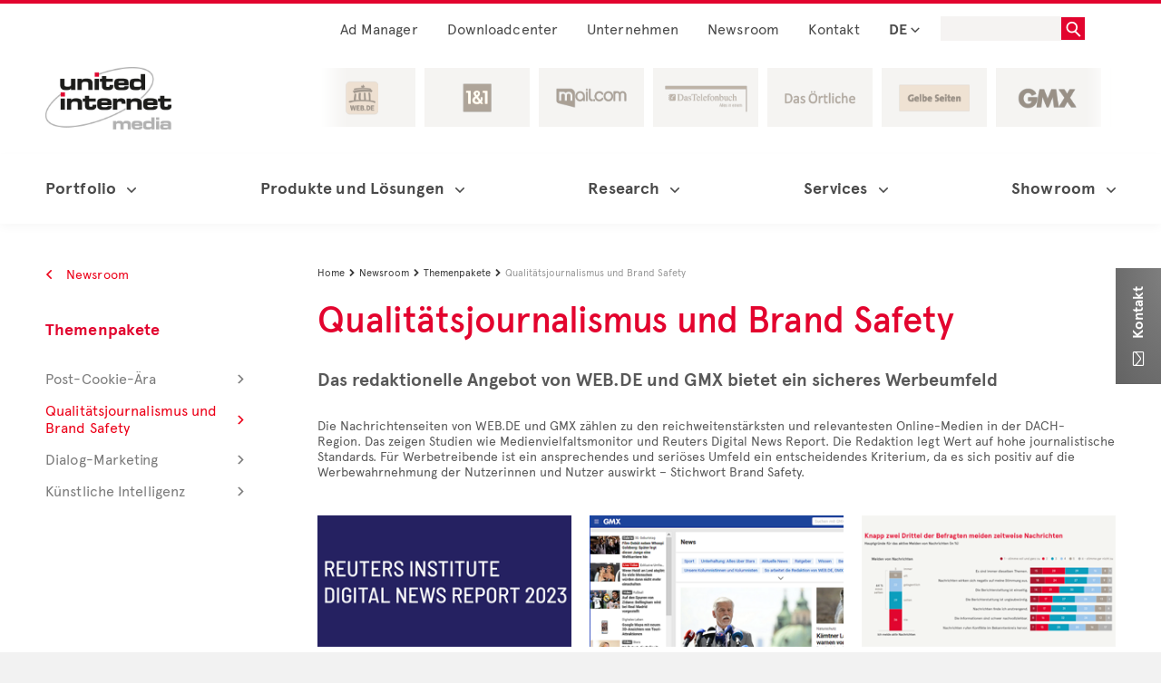

--- FILE ---
content_type: text/html; charset=utf-8
request_url: https://www.united-internet-media.de/de/newsroom/themenpakete/qualitaetsjournalismus-und-brand-safety/
body_size: 206583
content:
<!DOCTYPE html>
<html lang="de">
<head>

<meta charset="utf-8">
<!-- 
	This website is powered by TYPO3 - inspiring people to share!
	TYPO3 is a free open source Content Management Framework initially created by Kasper Skaarhoj and licensed under GNU/GPL.
	TYPO3 is copyright 1998-2026 of Kasper Skaarhoj. Extensions are copyright of their respective owners.
	Information and contribution at https://typo3.org/
-->


<link rel="icon" href="/_assets/edaccbabbef3411fc54633c3c850f365/Icons/favicon.ico" type="image/vnd.microsoft.icon">
<title>Qualitätsjournalismus und Brand Safety</title>
<meta name="generator" content="TYPO3 CMS">
<meta name="viewport" content="width=device-width, initial-scale=1.0">
<meta name="keywords" content="newsroom, presse, united internet media news">
<meta name="robots" content="INDEX,FOLLOW">
<meta name="twitter:card" content="summary">
<meta name="format-detection" content="telephone=no">


<link rel="stylesheet" href="/_assets/edaccbabbef3411fc54633c3c850f365/Template/Stylesheets/all.css?1720451241" media="screen,print">
<link rel="stylesheet" href="/_assets/edaccbabbef3411fc54633c3c850f365/Template/Stylesheets/screen.css?1721139727" media="screen,print">
<link rel="stylesheet" href="/_assets/edaccbabbef3411fc54633c3c850f365/Template/Stylesheets/addon.css?1707132957" media="screen">
<link rel="stylesheet" href="/_assets/edaccbabbef3411fc54633c3c850f365/Template/Stylesheets/jquery.jscrollpane.custom.css?1707132957" media="screen,print">






<script src="//s.uicdn.com/tcf/live/v1/js/tcf-api.js"></script>
<script src="//s.uicdn.com/permission/live/v1/ppp/js/permission-client.js"></script>
<script type="text/javascript" charset="utf-8">
(function (window) {
  window.PermissionClient.init({
    portal: 'uim',
    category: 'permission'
  });
})(window);
</script>
<script src="//uim.tifbs.net/js/8613.js"></script><!-- Page: 2750 | Pid: 253 | Sys_language uid :  | Sys_language content:  --><script>var language='de';</script>            <!--[if lt IE 9]>
              <script src="/typo3conf/ext/template/Resources/Public/Template/Js/html5shiv.js"></script>
              <script src="/typo3conf/ext/template/Resources/Public/Template/Js/respond.js"></script>
            <![endif]--><link href="https://www.united-internet-media.de/de/newsroom/themenpakete/qualitaetsjournalismus-und-brand-safety/" rel="canonical"><link rel="alternate" hreflang="de-DE" href="https://www.united-internet-media.de/de/newsroom/themenpakete/qualitaetsjournalismus-und-brand-safety/" /><link rel="alternate" hreflang="de-CH" href="https://www.united-internet-media.de/ch/newsroom/themenpakete/qualitaetsjournalismus-und-brand-safety/" /><link rel="alternate" hreflang="de-AT" href="https://www.united-internet-media.de/at/newsroom/themenpakete/qualitaetsjournalismus-und-brand-safety/" />       <!-- Tracking Script Loading script asynchronously -->
       <script type="text/javascript">
       (function(a,b,c,d){
            a='https://s.uicdn.com/t/prod/iq/mam/crimson/daq.js';
            b=document;c='script';d=b.createElement(c);d.src=a;d.type='text/java'+c;d.async=true;
            a=b.getElementsByTagName(c)[0];a.parentNode.insertBefore(d,a);
       })();

    window.utag_data = window.utag_data || [];

     let myData = {
      "agof" : "1",
      "appEnvironment" : "standalone",
      "applicationArea" : "uim",
      "contentCountry" : window.location.hostname.split('.').pop().toUpperCase(),
      "contentName": getContentName(),
      "brand" : "uim",
      "softwareName" : "uim-software",
      "softwareVersion" : "12.4.32",
      "pageType" : "landing"
      }

        function getContentName(){
             const match = document.URL.match(/\/[a-z]{2}\/(.+)/);
             if (!match) return;
             const sectionPath = match[1].replace(/\/$/, '');
             const result = sectionPath.split('/').join('.');
             return result;
        }

        Object.keys(myData).forEach(key => {
    		  window.utag_data[key] = myData[key];
    		});
       
       console.log(window.utag_data);
       </script><script type="text/javascript">          var pluginUrl = '//www.google-analytics.com/plugins/ga/inpage_linkid.js';
          var _gaq = _gaq || [];
          _gaq.push(['_setAccount', 'UA-XXXXXXXXXXX']);
          _gaq.push (['_gat._anonymizeIp']);
          _gaq.push(['_require', 'inpage_linkid', pluginUrl]);
          _gaq.push(['_trackPageview']);          (function() {
            var ga = document.createElement('script'); ga.type = 'text/javascript'; ga.async = true;
            ga.src = ('https:' == document.location.protocol ? 'https://' : 'http://') + 'stats.g.doubleclick.net/dc.js';
            var s = document.getElementsByTagName('script')[0]; s.parentNode.insertBefore(ga, s);
          })();</script>
<link rel="canonical" href="https://www.united-internet-media.de/de/newsroom/themenpakete/qualitaetsjournalismus-und-brand-safety/"/>
</head>
<body class="page-2750 template-Template__subpage">



<div class="menu-offset">
    


<header class="hidden-sm hidden-xs">

    


<div class="container">
    <div class="row">
        <div class="col">
            <div>
  <ul class="topmenu topmenu__level1">
    
      <li class="">
        <img class="chevron backBtn" alt="backBtn" src="/_assets/edaccbabbef3411fc54633c3c850f365/Template/Images/icon/chevron_thin.svg" width="24" height="24" />
        <a href="/de/produkteundloesungen/ad-manager/">Ad Manager
          <span class="chevron"><?xml version="1.0" encoding="UTF-8"?>
<svg width="10px" height="10px" viewBox="0 0 24 24" version="1.1" xmlns="http://www.w3.org/2000/svg" xmlns:xlink="http://www.w3.org/1999/xlink">
    <title>atom/icon/chevron/red</title>
    <g id="atom/icon/chevron/thin" stroke="none" stroke-width="4" fill="none" fill-rule="evenodd">
        <polyline id="Path" stroke="currentColor" stroke-width="4" transform="translate(12.000000, 7.828427) rotate(-315.000000) translate(-12.000000, -7.828427) " points="20 -0.171572875 20 15.8284271 4 15.8284271"></polyline>
    </g>
</svg></span>
        </a>
        
      </li>
    
      <li class="">
        <img class="chevron backBtn" alt="backBtn" src="/_assets/edaccbabbef3411fc54633c3c850f365/Template/Images/icon/chevron_thin.svg" width="24" height="24" />
        <a href="/de/downloadcenter/preislisten/">Downloadcenter
          <span class="chevron"><?xml version="1.0" encoding="UTF-8"?>
<svg width="10px" height="10px" viewBox="0 0 24 24" version="1.1" xmlns="http://www.w3.org/2000/svg" xmlns:xlink="http://www.w3.org/1999/xlink">
    <title>atom/icon/chevron/red</title>
    <g id="atom/icon/chevron/thin" stroke="none" stroke-width="4" fill="none" fill-rule="evenodd">
        <polyline id="Path" stroke="currentColor" stroke-width="4" transform="translate(12.000000, 7.828427) rotate(-315.000000) translate(-12.000000, -7.828427) " points="20 -0.171572875 20 15.8284271 4 15.8284271"></polyline>
    </g>
</svg></span>
        </a>
        
          <ul class="topmenu__level2">
            
              <li
                class=""
              >
                <a href="/de/downloadcenter/preislisten/">
                  Preislisten
                  <span class="chevron"
                    ><?xml version="1.0" encoding="UTF-8"?>
<svg width="10px" height="10px" viewBox="0 0 24 24" version="1.1" xmlns="http://www.w3.org/2000/svg" xmlns:xlink="http://www.w3.org/1999/xlink">
    <title>atom/icon/chevron/red</title>
    <g id="atom/icon/chevron/thin" stroke="none" stroke-width="4" fill="none" fill-rule="evenodd">
        <polyline id="Path" stroke="currentColor" stroke-width="4" transform="translate(12.000000, 7.828427) rotate(-315.000000) translate(-12.000000, -7.828427) " points="20 -0.171572875 20 15.8284271 4 15.8284271"></polyline>
    </g>
</svg></span>
                </a>
                
              </li>
            
              <li
                class=""
              >
                <a href="/de/downloadcenter/spezifikationen/">
                  Spezifikationen
                  <span class="chevron"
                    ><?xml version="1.0" encoding="UTF-8"?>
<svg width="10px" height="10px" viewBox="0 0 24 24" version="1.1" xmlns="http://www.w3.org/2000/svg" xmlns:xlink="http://www.w3.org/1999/xlink">
    <title>atom/icon/chevron/red</title>
    <g id="atom/icon/chevron/thin" stroke="none" stroke-width="4" fill="none" fill-rule="evenodd">
        <polyline id="Path" stroke="currentColor" stroke-width="4" transform="translate(12.000000, 7.828427) rotate(-315.000000) translate(-12.000000, -7.828427) " points="20 -0.171572875 20 15.8284271 4 15.8284271"></polyline>
    </g>
</svg></span>
                </a>
                
              </li>
            
              <li
                class=""
              >
                <a href="/de/downloadcenter/angebote/">
                  Angebote
                  <span class="chevron"
                    ><?xml version="1.0" encoding="UTF-8"?>
<svg width="10px" height="10px" viewBox="0 0 24 24" version="1.1" xmlns="http://www.w3.org/2000/svg" xmlns:xlink="http://www.w3.org/1999/xlink">
    <title>atom/icon/chevron/red</title>
    <g id="atom/icon/chevron/thin" stroke="none" stroke-width="4" fill="none" fill-rule="evenodd">
        <polyline id="Path" stroke="currentColor" stroke-width="4" transform="translate(12.000000, 7.828427) rotate(-315.000000) translate(-12.000000, -7.828427) " points="20 -0.171572875 20 15.8284271 4 15.8284271"></polyline>
    </g>
</svg></span>
                </a>
                
              </li>
            
              <li
                class=""
              >
                <a href="/de/downloadcenter/studien/">
                  Studien
                  <span class="chevron"
                    ><?xml version="1.0" encoding="UTF-8"?>
<svg width="10px" height="10px" viewBox="0 0 24 24" version="1.1" xmlns="http://www.w3.org/2000/svg" xmlns:xlink="http://www.w3.org/1999/xlink">
    <title>atom/icon/chevron/red</title>
    <g id="atom/icon/chevron/thin" stroke="none" stroke-width="4" fill="none" fill-rule="evenodd">
        <polyline id="Path" stroke="currentColor" stroke-width="4" transform="translate(12.000000, 7.828427) rotate(-315.000000) translate(-12.000000, -7.828427) " points="20 -0.171572875 20 15.8284271 4 15.8284271"></polyline>
    </g>
</svg></span>
                </a>
                
              </li>
            
              <li
                class=""
              >
                <a href="/de/downloadcenter/best-cases/">
                  Best Cases
                  <span class="chevron"
                    ><?xml version="1.0" encoding="UTF-8"?>
<svg width="10px" height="10px" viewBox="0 0 24 24" version="1.1" xmlns="http://www.w3.org/2000/svg" xmlns:xlink="http://www.w3.org/1999/xlink">
    <title>atom/icon/chevron/red</title>
    <g id="atom/icon/chevron/thin" stroke="none" stroke-width="4" fill="none" fill-rule="evenodd">
        <polyline id="Path" stroke="currentColor" stroke-width="4" transform="translate(12.000000, 7.828427) rotate(-315.000000) translate(-12.000000, -7.828427) " points="20 -0.171572875 20 15.8284271 4 15.8284271"></polyline>
    </g>
</svg></span>
                </a>
                
              </li>
            
              <li
                class=""
              >
                <a href="/de/downloadcenter/allgemeine-richtlinien/">
                  Allgemeine Richtlinien
                  <span class="chevron"
                    ><?xml version="1.0" encoding="UTF-8"?>
<svg width="10px" height="10px" viewBox="0 0 24 24" version="1.1" xmlns="http://www.w3.org/2000/svg" xmlns:xlink="http://www.w3.org/1999/xlink">
    <title>atom/icon/chevron/red</title>
    <g id="atom/icon/chevron/thin" stroke="none" stroke-width="4" fill="none" fill-rule="evenodd">
        <polyline id="Path" stroke="currentColor" stroke-width="4" transform="translate(12.000000, 7.828427) rotate(-315.000000) translate(-12.000000, -7.828427) " points="20 -0.171572875 20 15.8284271 4 15.8284271"></polyline>
    </g>
</svg></span>
                </a>
                
              </li>
            
              <li
                class=""
              >
                <a href="/de/downloadcenter/nachhaltigkeit/">
                  Nachhaltigkeit
                  <span class="chevron"
                    ><?xml version="1.0" encoding="UTF-8"?>
<svg width="10px" height="10px" viewBox="0 0 24 24" version="1.1" xmlns="http://www.w3.org/2000/svg" xmlns:xlink="http://www.w3.org/1999/xlink">
    <title>atom/icon/chevron/red</title>
    <g id="atom/icon/chevron/thin" stroke="none" stroke-width="4" fill="none" fill-rule="evenodd">
        <polyline id="Path" stroke="currentColor" stroke-width="4" transform="translate(12.000000, 7.828427) rotate(-315.000000) translate(-12.000000, -7.828427) " points="20 -0.171572875 20 15.8284271 4 15.8284271"></polyline>
    </g>
</svg></span>
                </a>
                
              </li>
            
          </ul>
        
      </li>
    
      <li class="">
        <img class="chevron backBtn" alt="backBtn" src="/_assets/edaccbabbef3411fc54633c3c850f365/Template/Images/icon/chevron_thin.svg" width="24" height="24" />
        <a href="/de/unternehmen/">Unternehmen
          <span class="chevron"><?xml version="1.0" encoding="UTF-8"?>
<svg width="10px" height="10px" viewBox="0 0 24 24" version="1.1" xmlns="http://www.w3.org/2000/svg" xmlns:xlink="http://www.w3.org/1999/xlink">
    <title>atom/icon/chevron/red</title>
    <g id="atom/icon/chevron/thin" stroke="none" stroke-width="4" fill="none" fill-rule="evenodd">
        <polyline id="Path" stroke="currentColor" stroke-width="4" transform="translate(12.000000, 7.828427) rotate(-315.000000) translate(-12.000000, -7.828427) " points="20 -0.171572875 20 15.8284271 4 15.8284271"></polyline>
    </g>
</svg></span>
        </a>
        
          <ul class="topmenu__level2">
            
              <li
                class=""
              >
                <a href="/de/unternehmen/jobs-karriere/">
                  Jobs &amp; Karriere
                  <span class="chevron"
                    ><?xml version="1.0" encoding="UTF-8"?>
<svg width="10px" height="10px" viewBox="0 0 24 24" version="1.1" xmlns="http://www.w3.org/2000/svg" xmlns:xlink="http://www.w3.org/1999/xlink">
    <title>atom/icon/chevron/red</title>
    <g id="atom/icon/chevron/thin" stroke="none" stroke-width="4" fill="none" fill-rule="evenodd">
        <polyline id="Path" stroke="currentColor" stroke-width="4" transform="translate(12.000000, 7.828427) rotate(-315.000000) translate(-12.000000, -7.828427) " points="20 -0.171572875 20 15.8284271 4 15.8284271"></polyline>
    </g>
</svg></span>
                </a>
                
                  <ul class="topmenu__level3">
                    
                      <li class="">
                        <a href="/de/unternehmen/jobs-karriere/professionals/">
                          Professionals
                          <span class="chevron"
                            ><?xml version="1.0" encoding="UTF-8"?>
<svg width="10px" height="10px" viewBox="0 0 24 24" version="1.1" xmlns="http://www.w3.org/2000/svg" xmlns:xlink="http://www.w3.org/1999/xlink">
    <title>atom/icon/chevron/red</title>
    <g id="atom/icon/chevron/thin" stroke="none" stroke-width="4" fill="none" fill-rule="evenodd">
        <polyline id="Path" stroke="currentColor" stroke-width="4" transform="translate(12.000000, 7.828427) rotate(-315.000000) translate(-12.000000, -7.828427) " points="20 -0.171572875 20 15.8284271 4 15.8284271"></polyline>
    </g>
</svg></span>
                        </a>
                      </li>
                    
                      <li class="">
                        <a href="/de/unternehmen/jobs-karriere/absolventen/">
                          Absolventen
                          <span class="chevron"
                            ><?xml version="1.0" encoding="UTF-8"?>
<svg width="10px" height="10px" viewBox="0 0 24 24" version="1.1" xmlns="http://www.w3.org/2000/svg" xmlns:xlink="http://www.w3.org/1999/xlink">
    <title>atom/icon/chevron/red</title>
    <g id="atom/icon/chevron/thin" stroke="none" stroke-width="4" fill="none" fill-rule="evenodd">
        <polyline id="Path" stroke="currentColor" stroke-width="4" transform="translate(12.000000, 7.828427) rotate(-315.000000) translate(-12.000000, -7.828427) " points="20 -0.171572875 20 15.8284271 4 15.8284271"></polyline>
    </g>
</svg></span>
                        </a>
                      </li>
                    
                      <li class="">
                        <a href="/de/unternehmen/jobs-karriere/studenten/">
                          Studierende
                          <span class="chevron"
                            ><?xml version="1.0" encoding="UTF-8"?>
<svg width="10px" height="10px" viewBox="0 0 24 24" version="1.1" xmlns="http://www.w3.org/2000/svg" xmlns:xlink="http://www.w3.org/1999/xlink">
    <title>atom/icon/chevron/red</title>
    <g id="atom/icon/chevron/thin" stroke="none" stroke-width="4" fill="none" fill-rule="evenodd">
        <polyline id="Path" stroke="currentColor" stroke-width="4" transform="translate(12.000000, 7.828427) rotate(-315.000000) translate(-12.000000, -7.828427) " points="20 -0.171572875 20 15.8284271 4 15.8284271"></polyline>
    </g>
</svg></span>
                        </a>
                      </li>
                    
                      <li class="">
                        <a href="/de/unternehmen/jobs-karriere/warum-united-internet-media/">
                          Warum United Internet Media?
                          <span class="chevron"
                            ><?xml version="1.0" encoding="UTF-8"?>
<svg width="10px" height="10px" viewBox="0 0 24 24" version="1.1" xmlns="http://www.w3.org/2000/svg" xmlns:xlink="http://www.w3.org/1999/xlink">
    <title>atom/icon/chevron/red</title>
    <g id="atom/icon/chevron/thin" stroke="none" stroke-width="4" fill="none" fill-rule="evenodd">
        <polyline id="Path" stroke="currentColor" stroke-width="4" transform="translate(12.000000, 7.828427) rotate(-315.000000) translate(-12.000000, -7.828427) " points="20 -0.171572875 20 15.8284271 4 15.8284271"></polyline>
    </g>
</svg></span>
                        </a>
                      </li>
                    
                      <li class="">
                        <a href="/de/unternehmen/jobs-karriere/bewerbungstipps/">
                          Bewerbungstipps
                          <span class="chevron"
                            ><?xml version="1.0" encoding="UTF-8"?>
<svg width="10px" height="10px" viewBox="0 0 24 24" version="1.1" xmlns="http://www.w3.org/2000/svg" xmlns:xlink="http://www.w3.org/1999/xlink">
    <title>atom/icon/chevron/red</title>
    <g id="atom/icon/chevron/thin" stroke="none" stroke-width="4" fill="none" fill-rule="evenodd">
        <polyline id="Path" stroke="currentColor" stroke-width="4" transform="translate(12.000000, 7.828427) rotate(-315.000000) translate(-12.000000, -7.828427) " points="20 -0.171572875 20 15.8284271 4 15.8284271"></polyline>
    </g>
</svg></span>
                        </a>
                      </li>
                    
                  </ul>
                
              </li>
            
              <li
                class=""
              >
                <a href="/de/unternehmen/nachhaltigkeit/">
                  Nachhaltigkeit
                  <span class="chevron"
                    ><?xml version="1.0" encoding="UTF-8"?>
<svg width="10px" height="10px" viewBox="0 0 24 24" version="1.1" xmlns="http://www.w3.org/2000/svg" xmlns:xlink="http://www.w3.org/1999/xlink">
    <title>atom/icon/chevron/red</title>
    <g id="atom/icon/chevron/thin" stroke="none" stroke-width="4" fill="none" fill-rule="evenodd">
        <polyline id="Path" stroke="currentColor" stroke-width="4" transform="translate(12.000000, 7.828427) rotate(-315.000000) translate(-12.000000, -7.828427) " points="20 -0.171572875 20 15.8284271 4 15.8284271"></polyline>
    </g>
</svg></span>
                </a>
                
                  <ul class="topmenu__level3">
                    
                      <li class="">
                        <a href="/de/unternehmen/nachhaltigkeit/oekologische-verantwortung/">
                          Ökologische Verantwortung
                          <span class="chevron"
                            ><?xml version="1.0" encoding="UTF-8"?>
<svg width="10px" height="10px" viewBox="0 0 24 24" version="1.1" xmlns="http://www.w3.org/2000/svg" xmlns:xlink="http://www.w3.org/1999/xlink">
    <title>atom/icon/chevron/red</title>
    <g id="atom/icon/chevron/thin" stroke="none" stroke-width="4" fill="none" fill-rule="evenodd">
        <polyline id="Path" stroke="currentColor" stroke-width="4" transform="translate(12.000000, 7.828427) rotate(-315.000000) translate(-12.000000, -7.828427) " points="20 -0.171572875 20 15.8284271 4 15.8284271"></polyline>
    </g>
</svg></span>
                        </a>
                      </li>
                    
                      <li class="">
                        <a href="/de/unternehmen/nachhaltigkeit/unternehmerische-verantwortung/">
                          Unternehmerische Verantwortung
                          <span class="chevron"
                            ><?xml version="1.0" encoding="UTF-8"?>
<svg width="10px" height="10px" viewBox="0 0 24 24" version="1.1" xmlns="http://www.w3.org/2000/svg" xmlns:xlink="http://www.w3.org/1999/xlink">
    <title>atom/icon/chevron/red</title>
    <g id="atom/icon/chevron/thin" stroke="none" stroke-width="4" fill="none" fill-rule="evenodd">
        <polyline id="Path" stroke="currentColor" stroke-width="4" transform="translate(12.000000, 7.828427) rotate(-315.000000) translate(-12.000000, -7.828427) " points="20 -0.171572875 20 15.8284271 4 15.8284271"></polyline>
    </g>
</svg></span>
                        </a>
                      </li>
                    
                  </ul>
                
              </li>
            
              <li
                class=""
              >
                <a href="/de/unternehmen/management/">
                  Management
                  <span class="chevron"
                    ><?xml version="1.0" encoding="UTF-8"?>
<svg width="10px" height="10px" viewBox="0 0 24 24" version="1.1" xmlns="http://www.w3.org/2000/svg" xmlns:xlink="http://www.w3.org/1999/xlink">
    <title>atom/icon/chevron/red</title>
    <g id="atom/icon/chevron/thin" stroke="none" stroke-width="4" fill="none" fill-rule="evenodd">
        <polyline id="Path" stroke="currentColor" stroke-width="4" transform="translate(12.000000, 7.828427) rotate(-315.000000) translate(-12.000000, -7.828427) " points="20 -0.171572875 20 15.8284271 4 15.8284271"></polyline>
    </g>
</svg></span>
                </a>
                
              </li>
            
              <li
                class=""
              >
                <a href="/de/unternehmen/verbandsarbeit/">
                  Verbandsarbeit
                  <span class="chevron"
                    ><?xml version="1.0" encoding="UTF-8"?>
<svg width="10px" height="10px" viewBox="0 0 24 24" version="1.1" xmlns="http://www.w3.org/2000/svg" xmlns:xlink="http://www.w3.org/1999/xlink">
    <title>atom/icon/chevron/red</title>
    <g id="atom/icon/chevron/thin" stroke="none" stroke-width="4" fill="none" fill-rule="evenodd">
        <polyline id="Path" stroke="currentColor" stroke-width="4" transform="translate(12.000000, 7.828427) rotate(-315.000000) translate(-12.000000, -7.828427) " points="20 -0.171572875 20 15.8284271 4 15.8284271"></polyline>
    </g>
</svg></span>
                </a>
                
                  <ul class="topmenu__level3">
                    
                      <li class="">
                        <a href="/de/unternehmen/verbandsarbeit/agma/">
                          AGMA
                          <span class="chevron"
                            ><?xml version="1.0" encoding="UTF-8"?>
<svg width="10px" height="10px" viewBox="0 0 24 24" version="1.1" xmlns="http://www.w3.org/2000/svg" xmlns:xlink="http://www.w3.org/1999/xlink">
    <title>atom/icon/chevron/red</title>
    <g id="atom/icon/chevron/thin" stroke="none" stroke-width="4" fill="none" fill-rule="evenodd">
        <polyline id="Path" stroke="currentColor" stroke-width="4" transform="translate(12.000000, 7.828427) rotate(-315.000000) translate(-12.000000, -7.828427) " points="20 -0.171572875 20 15.8284271 4 15.8284271"></polyline>
    </g>
</svg></span>
                        </a>
                      </li>
                    
                      <li class="">
                        <a href="/de/unternehmen/verbandsarbeit/bvdw/">
                          BVDW
                          <span class="chevron"
                            ><?xml version="1.0" encoding="UTF-8"?>
<svg width="10px" height="10px" viewBox="0 0 24 24" version="1.1" xmlns="http://www.w3.org/2000/svg" xmlns:xlink="http://www.w3.org/1999/xlink">
    <title>atom/icon/chevron/red</title>
    <g id="atom/icon/chevron/thin" stroke="none" stroke-width="4" fill="none" fill-rule="evenodd">
        <polyline id="Path" stroke="currentColor" stroke-width="4" transform="translate(12.000000, 7.828427) rotate(-315.000000) translate(-12.000000, -7.828427) " points="20 -0.171572875 20 15.8284271 4 15.8284271"></polyline>
    </g>
</svg></span>
                        </a>
                      </li>
                    
                      <li class="">
                        <a href="/de/unternehmen/verbandsarbeit/ddv/">
                          DDV
                          <span class="chevron"
                            ><?xml version="1.0" encoding="UTF-8"?>
<svg width="10px" height="10px" viewBox="0 0 24 24" version="1.1" xmlns="http://www.w3.org/2000/svg" xmlns:xlink="http://www.w3.org/1999/xlink">
    <title>atom/icon/chevron/red</title>
    <g id="atom/icon/chevron/thin" stroke="none" stroke-width="4" fill="none" fill-rule="evenodd">
        <polyline id="Path" stroke="currentColor" stroke-width="4" transform="translate(12.000000, 7.828427) rotate(-315.000000) translate(-12.000000, -7.828427) " points="20 -0.171572875 20 15.8284271 4 15.8284271"></polyline>
    </g>
</svg></span>
                        </a>
                      </li>
                    
                      <li class="">
                        <a href="/de/unternehmen/verbandsarbeit/iab-europe/">
                          IAB Europe
                          <span class="chevron"
                            ><?xml version="1.0" encoding="UTF-8"?>
<svg width="10px" height="10px" viewBox="0 0 24 24" version="1.1" xmlns="http://www.w3.org/2000/svg" xmlns:xlink="http://www.w3.org/1999/xlink">
    <title>atom/icon/chevron/red</title>
    <g id="atom/icon/chevron/thin" stroke="none" stroke-width="4" fill="none" fill-rule="evenodd">
        <polyline id="Path" stroke="currentColor" stroke-width="4" transform="translate(12.000000, 7.828427) rotate(-315.000000) translate(-12.000000, -7.828427) " points="20 -0.171572875 20 15.8284271 4 15.8284271"></polyline>
    </g>
</svg></span>
                        </a>
                      </li>
                    
                  </ul>
                
              </li>
            
              <li
                class=""
              >
                <a href="/de/unternehmen/unserepartner/">
                  Unsere Partner
                  <span class="chevron"
                    ><?xml version="1.0" encoding="UTF-8"?>
<svg width="10px" height="10px" viewBox="0 0 24 24" version="1.1" xmlns="http://www.w3.org/2000/svg" xmlns:xlink="http://www.w3.org/1999/xlink">
    <title>atom/icon/chevron/red</title>
    <g id="atom/icon/chevron/thin" stroke="none" stroke-width="4" fill="none" fill-rule="evenodd">
        <polyline id="Path" stroke="currentColor" stroke-width="4" transform="translate(12.000000, 7.828427) rotate(-315.000000) translate(-12.000000, -7.828427) " points="20 -0.171572875 20 15.8284271 4 15.8284271"></polyline>
    </g>
</svg></span>
                </a>
                
              </li>
            
          </ul>
        
      </li>
    
      <li class="navItem--active">
        <img class="chevron backBtn" alt="backBtn" src="/_assets/edaccbabbef3411fc54633c3c850f365/Template/Images/icon/chevron_thin.svg" width="24" height="24" />
        <a href="/de/newsroom/">Newsroom
          <span class="chevron"><?xml version="1.0" encoding="UTF-8"?>
<svg width="10px" height="10px" viewBox="0 0 24 24" version="1.1" xmlns="http://www.w3.org/2000/svg" xmlns:xlink="http://www.w3.org/1999/xlink">
    <title>atom/icon/chevron/red</title>
    <g id="atom/icon/chevron/thin" stroke="none" stroke-width="4" fill="none" fill-rule="evenodd">
        <polyline id="Path" stroke="currentColor" stroke-width="4" transform="translate(12.000000, 7.828427) rotate(-315.000000) translate(-12.000000, -7.828427) " points="20 -0.171572875 20 15.8284271 4 15.8284271"></polyline>
    </g>
</svg></span>
        </a>
        
          <ul class="topmenu__level2">
            
              <li
                class=""
              >
                <a href="/de/newsroom/vermarkterblog/">
                  Vermarkterblog
                  <span class="chevron"
                    ><?xml version="1.0" encoding="UTF-8"?>
<svg width="10px" height="10px" viewBox="0 0 24 24" version="1.1" xmlns="http://www.w3.org/2000/svg" xmlns:xlink="http://www.w3.org/1999/xlink">
    <title>atom/icon/chevron/red</title>
    <g id="atom/icon/chevron/thin" stroke="none" stroke-width="4" fill="none" fill-rule="evenodd">
        <polyline id="Path" stroke="currentColor" stroke-width="4" transform="translate(12.000000, 7.828427) rotate(-315.000000) translate(-12.000000, -7.828427) " points="20 -0.171572875 20 15.8284271 4 15.8284271"></polyline>
    </g>
</svg></span>
                </a>
                
              </li>
            
              <li
                class="navItem--active"
              >
                <a href="/de/newsroom/themenpakete/">
                  Themenpakete
                  <span class="chevron"
                    ><?xml version="1.0" encoding="UTF-8"?>
<svg width="10px" height="10px" viewBox="0 0 24 24" version="1.1" xmlns="http://www.w3.org/2000/svg" xmlns:xlink="http://www.w3.org/1999/xlink">
    <title>atom/icon/chevron/red</title>
    <g id="atom/icon/chevron/thin" stroke="none" stroke-width="4" fill="none" fill-rule="evenodd">
        <polyline id="Path" stroke="currentColor" stroke-width="4" transform="translate(12.000000, 7.828427) rotate(-315.000000) translate(-12.000000, -7.828427) " points="20 -0.171572875 20 15.8284271 4 15.8284271"></polyline>
    </g>
</svg></span>
                </a>
                
                  <ul class="topmenu__level3">
                    
                      <li class="">
                        <a href="/de/newsroom/themenpakete/post-cookie-aera/">
                          Post-Cookie-Ära
                          <span class="chevron"
                            ><?xml version="1.0" encoding="UTF-8"?>
<svg width="10px" height="10px" viewBox="0 0 24 24" version="1.1" xmlns="http://www.w3.org/2000/svg" xmlns:xlink="http://www.w3.org/1999/xlink">
    <title>atom/icon/chevron/red</title>
    <g id="atom/icon/chevron/thin" stroke="none" stroke-width="4" fill="none" fill-rule="evenodd">
        <polyline id="Path" stroke="currentColor" stroke-width="4" transform="translate(12.000000, 7.828427) rotate(-315.000000) translate(-12.000000, -7.828427) " points="20 -0.171572875 20 15.8284271 4 15.8284271"></polyline>
    </g>
</svg></span>
                        </a>
                      </li>
                    
                      <li class="navItem--active">
                        <a href="/de/newsroom/themenpakete/qualitaetsjournalismus-und-brand-safety/">
                          Qualitätsjournalismus und Brand Safety
                          <span class="chevron"
                            ><?xml version="1.0" encoding="UTF-8"?>
<svg width="10px" height="10px" viewBox="0 0 24 24" version="1.1" xmlns="http://www.w3.org/2000/svg" xmlns:xlink="http://www.w3.org/1999/xlink">
    <title>atom/icon/chevron/red</title>
    <g id="atom/icon/chevron/thin" stroke="none" stroke-width="4" fill="none" fill-rule="evenodd">
        <polyline id="Path" stroke="currentColor" stroke-width="4" transform="translate(12.000000, 7.828427) rotate(-315.000000) translate(-12.000000, -7.828427) " points="20 -0.171572875 20 15.8284271 4 15.8284271"></polyline>
    </g>
</svg></span>
                        </a>
                      </li>
                    
                      <li class="">
                        <a href="/de/newsroom/themenpakete/dialog-marketing/">
                          Dialog-Marketing
                          <span class="chevron"
                            ><?xml version="1.0" encoding="UTF-8"?>
<svg width="10px" height="10px" viewBox="0 0 24 24" version="1.1" xmlns="http://www.w3.org/2000/svg" xmlns:xlink="http://www.w3.org/1999/xlink">
    <title>atom/icon/chevron/red</title>
    <g id="atom/icon/chevron/thin" stroke="none" stroke-width="4" fill="none" fill-rule="evenodd">
        <polyline id="Path" stroke="currentColor" stroke-width="4" transform="translate(12.000000, 7.828427) rotate(-315.000000) translate(-12.000000, -7.828427) " points="20 -0.171572875 20 15.8284271 4 15.8284271"></polyline>
    </g>
</svg></span>
                        </a>
                      </li>
                    
                      <li class="">
                        <a href="/de/newsroom/themenpakete/kuenstliche-intelligenz/">
                          Künstliche Intelligenz
                          <span class="chevron"
                            ><?xml version="1.0" encoding="UTF-8"?>
<svg width="10px" height="10px" viewBox="0 0 24 24" version="1.1" xmlns="http://www.w3.org/2000/svg" xmlns:xlink="http://www.w3.org/1999/xlink">
    <title>atom/icon/chevron/red</title>
    <g id="atom/icon/chevron/thin" stroke="none" stroke-width="4" fill="none" fill-rule="evenodd">
        <polyline id="Path" stroke="currentColor" stroke-width="4" transform="translate(12.000000, 7.828427) rotate(-315.000000) translate(-12.000000, -7.828427) " points="20 -0.171572875 20 15.8284271 4 15.8284271"></polyline>
    </g>
</svg></span>
                        </a>
                      </li>
                    
                  </ul>
                
              </li>
            
              <li
                class=""
              >
                <a href="/de/newsroom/bildmaterial/">
                  Bildmaterial
                  <span class="chevron"
                    ><?xml version="1.0" encoding="UTF-8"?>
<svg width="10px" height="10px" viewBox="0 0 24 24" version="1.1" xmlns="http://www.w3.org/2000/svg" xmlns:xlink="http://www.w3.org/1999/xlink">
    <title>atom/icon/chevron/red</title>
    <g id="atom/icon/chevron/thin" stroke="none" stroke-width="4" fill="none" fill-rule="evenodd">
        <polyline id="Path" stroke="currentColor" stroke-width="4" transform="translate(12.000000, 7.828427) rotate(-315.000000) translate(-12.000000, -7.828427) " points="20 -0.171572875 20 15.8284271 4 15.8284271"></polyline>
    </g>
</svg></span>
                </a>
                
              </li>
            
              <li
                class=""
              >
                <a href="/de/newsroom/pressemitteilungen/">
                  Pressemitteilungen
                  <span class="chevron"
                    ><?xml version="1.0" encoding="UTF-8"?>
<svg width="10px" height="10px" viewBox="0 0 24 24" version="1.1" xmlns="http://www.w3.org/2000/svg" xmlns:xlink="http://www.w3.org/1999/xlink">
    <title>atom/icon/chevron/red</title>
    <g id="atom/icon/chevron/thin" stroke="none" stroke-width="4" fill="none" fill-rule="evenodd">
        <polyline id="Path" stroke="currentColor" stroke-width="4" transform="translate(12.000000, 7.828427) rotate(-315.000000) translate(-12.000000, -7.828427) " points="20 -0.171572875 20 15.8284271 4 15.8284271"></polyline>
    </g>
</svg></span>
                </a>
                
              </li>
            
              <li
                class=""
              >
                <a href="/de/newsroom/kontakt/">
                  Ansprechpartner
                  <span class="chevron"
                    ><?xml version="1.0" encoding="UTF-8"?>
<svg width="10px" height="10px" viewBox="0 0 24 24" version="1.1" xmlns="http://www.w3.org/2000/svg" xmlns:xlink="http://www.w3.org/1999/xlink">
    <title>atom/icon/chevron/red</title>
    <g id="atom/icon/chevron/thin" stroke="none" stroke-width="4" fill="none" fill-rule="evenodd">
        <polyline id="Path" stroke="currentColor" stroke-width="4" transform="translate(12.000000, 7.828427) rotate(-315.000000) translate(-12.000000, -7.828427) " points="20 -0.171572875 20 15.8284271 4 15.8284271"></polyline>
    </g>
</svg></span>
                </a>
                
              </li>
            
          </ul>
        
      </li>
    
      <li class="">
        <img class="chevron backBtn" alt="backBtn" src="/_assets/edaccbabbef3411fc54633c3c850f365/Template/Images/icon/chevron_thin.svg" width="24" height="24" />
        <a href="/de/kontakt/">Kontakt
          <span class="chevron"><?xml version="1.0" encoding="UTF-8"?>
<svg width="10px" height="10px" viewBox="0 0 24 24" version="1.1" xmlns="http://www.w3.org/2000/svg" xmlns:xlink="http://www.w3.org/1999/xlink">
    <title>atom/icon/chevron/red</title>
    <g id="atom/icon/chevron/thin" stroke="none" stroke-width="4" fill="none" fill-rule="evenodd">
        <polyline id="Path" stroke="currentColor" stroke-width="4" transform="translate(12.000000, 7.828427) rotate(-315.000000) translate(-12.000000, -7.828427) " points="20 -0.171572875 20 15.8284271 4 15.8284271"></polyline>
    </g>
</svg></span>
        </a>
        
          <ul class="topmenu__level2">
            
              <li
                class=""
              >
                <a href="/de/kontakt/verkaufsbueros/">
                  Verkaufsbüros
                  <span class="chevron"
                    ><?xml version="1.0" encoding="UTF-8"?>
<svg width="10px" height="10px" viewBox="0 0 24 24" version="1.1" xmlns="http://www.w3.org/2000/svg" xmlns:xlink="http://www.w3.org/1999/xlink">
    <title>atom/icon/chevron/red</title>
    <g id="atom/icon/chevron/thin" stroke="none" stroke-width="4" fill="none" fill-rule="evenodd">
        <polyline id="Path" stroke="currentColor" stroke-width="4" transform="translate(12.000000, 7.828427) rotate(-315.000000) translate(-12.000000, -7.828427) " points="20 -0.171572875 20 15.8284271 4 15.8284271"></polyline>
    </g>
</svg></span>
                </a>
                
              </li>
            
              <li
                class=""
              >
                <a href="/de/kontakt/kampagnen-management/">
                  Kampagnen-Management
                  <span class="chevron"
                    ><?xml version="1.0" encoding="UTF-8"?>
<svg width="10px" height="10px" viewBox="0 0 24 24" version="1.1" xmlns="http://www.w3.org/2000/svg" xmlns:xlink="http://www.w3.org/1999/xlink">
    <title>atom/icon/chevron/red</title>
    <g id="atom/icon/chevron/thin" stroke="none" stroke-width="4" fill="none" fill-rule="evenodd">
        <polyline id="Path" stroke="currentColor" stroke-width="4" transform="translate(12.000000, 7.828427) rotate(-315.000000) translate(-12.000000, -7.828427) " points="20 -0.171572875 20 15.8284271 4 15.8284271"></polyline>
    </g>
</svg></span>
                </a>
                
              </li>
            
          </ul>
        
      </li>
    

    <li>
      <div class="dropdown">
        
<a href="#" class="dropdown-toggle section" data-toggle="dropdown">
    <span class="padding-left">
        
            <span>DE</span>
        
            
        
            
        
            
        
        <img class="chevron" src="/_assets/edaccbabbef3411fc54633c3c850f365/Template/Images/icon/chevron_thin.svg" width="24" height="24" alt="" />
        <img class="chevron--darkgrey" src="/_assets/edaccbabbef3411fc54633c3c850f365/Template/Images/icon/chevron_thin_darkgrey.svg" width="10" height="10" alt="" />
        <img class="chevron--black" src="/_assets/edaccbabbef3411fc54633c3c850f365/Template/Images/icon/chevron_thin_black.svg" width="10" height="10" alt="" />
    </span>
</a>
<ul class="dropdown-menu"><li class="hidden"><a href="/de/newsroom/themenpakete/qualitaetsjournalismus-und-brand-safety/">DE</a></li><li><a><a href="/ch/newsroom/themenpakete/qualitaetsjournalismus-und-brand-safety/">CH</a></a></li><li><a><a href="/at/newsroom/themenpakete/qualitaetsjournalismus-und-brand-safety/">AT</a></a></li><li><a><a href="/en/newsroom/themenpakete/qualitaetsjournalismus-und-brand-safety/">EN</a></a></li></ul>
      </div>
    </li>
    <li>
      <div class="search-panel">
        <form
          method="post"
          action="/de/search/?tx_indexedsearch_pi2%5Baction%5D=search&amp;tx_indexedsearch_pi2%5Bcontroller%5D=Search&amp;cHash=11495da8bb88cf92906193d6415ae906">
          <input name="tx_indexedsearch_pi2[search][sword]" id="q2" /><a
            href="#"
            class="btn-search"
          ></a>
        </form>
      </div>
    </li>
  </ul>
</div>

        </div>
    </div>
    <div class="row">
        <div class="col-xs-3 service">
            <div class="logo"><a href="/de/home/"><i
                    class="icon-logo-uim"></i></a></div>
        </div>
        <div class="col-xs-9 service">

            <div class="tx-template">
    
    

    <div class="portfolio-slider">
        <div class="portfolio-slider-inner">
            <div class="scrollWrapper">
                <div class="scrollableArea">
                    

                    
                    
                        
                    
                    
                        
                    

                    
                        
                            
                            
                                
                                
                            
                            <a href="/de/portfolio/online/gmx/" image="TYPO3\CMS\Extbase\Domain\Model\FileReference:16520" style="background-image:url(&#039;data:image/svg+xml;charset=utf8,%0A%3Csvg%20version%3D%221.1%22%20xmlns%3D%22http%3A%2F%2Fwww.w3.org%2F2000%2Fsvg%22%20xmlns%3Axlink%3D%22http%3A%2F%2Fwww.w3.org%2F1999%2Fxlink%22%20x%3D%220px%22%20y%3D%220px%22%20viewBox%3D%220%200%20300%20155%22%20width%3D%22300%22%20height%3D%22155%22%20enable-background%3D%22new%200%200%20300%20155%22%20xml%3Aspace%3D%22preserve%22%3E%0A%20%20%20%20%3Cdefs%3E%0A%20%20%20%20%20%20%20%20%3Cfilter%20xmlns%3D%22http%3A%2F%2Fwww.w3.org%2F2000%2Fsvg%22%20id%3D%22grayscale%22%3E%0A%20%20%20%20%20%20%20%20%20%20%20%20%3CfeColorMatrix%20type%3D%22matrix%22%0A%20%20%20%20%20%20%20%20%20%20%20%20values%3D%220.319%200.319%200.319%200.319%200%0A%20%20%20%20%20%20%20%20%20%20%20%20%20%20%20%20%20%20%20%200.279%200.279%200.279%200.279%200%0A%20%20%20%20%20%20%20%20%20%20%20%20%20%20%20%20%20%20%20%200.239%200.239%200.239%200.239%200%0A%20%20%20%20%20%20%20%20%20%20%20%20%20%20%20%20%20%20%20%200%200%200%201%200%22%20%2F%3E%0A%20%20%20%20%20%20%20%20%3C%2Ffilter%3E%0A%20%20%20%20%3C%2Fdefs%3E%0A%20%20%20%20%3Cimage%20xlink%3Ahref%3D%22data%3Aimage%2Fpng%3Bbase64%2CiVBORw0KGgoAAAANSUhEUgAAASwAAACbCAYAAADYxaYMAAAAGXRFWHRTb2Z0d2FyZQBBZG9iZSBJbWFnZVJlYWR5ccllPAAAAyppVFh0WE1MOmNvbS5hZG9iZS54bXAAAAAAADw%2FeHBhY2tldCBiZWdpbj0i77u%2FIiBpZD0iVzVNME1wQ2VoaUh6cmVTek5UY3prYzlkIj8%[base64]%2BIDx4bXBNTTpEZXJpdmVkRnJvbSBzdFJlZjppbnN0YW5jZUlEPSJ4bXAuaWlkOjFGQUEyQUNDMjEzNDExRTg4RTdGODJERDc3OEVGNjQwIiBzdFJlZjpkb2N1bWVudElEPSJ4bXAuZGlkOjFGQUEyQUNEMjEzNDExRTg4RTdGODJERDc3OEVGNjQwIi8%2BIDwvcmRmOkRlc2NyaXB0aW9uPiA8L3JkZjpSREY%2BIDwveDp4bXBtZXRhPiA8P3hwYWNrZXQgZW5kPSJyIj8%2BVH9RGQAAD0xJREFUeNrsnQu0VUUZx%2BeK%2BcAHmC%2BURBBfEZnYMlOx0NLWyrKkfGCaCmmGWT5XWpaaqQk9TMUEU1BS0wiztTTT0lLjFVGWlaAXUOGqiCg%2BS%2FDe5mvPkdPxnLP3983ss476%2B631rXvhnnnsOXv%2Be%[base64]%2B3Xbzt7K2ft8289fa2YXhIvOTtZW%2FPeuvytsDbPG8PeJvPN%2FL2pqenh0Zo1FdpnGjBEgHay9tB3vb3NsTbOsa8Xg2idYe3m709WMKI%2BlRvW3vrLto83iYlFlIR9jO9baqoh9R9qre%2FNPj7Bt7O8ra%2B9HntLeDt394u9va88ZoO9%2FYBxfVUWOXtoupy6ZM5av52NyMyWjre2%2BzQQVKbdKDp3oYn%2FLrfGUZ22rpcmvi2%2B7CxTc7OEZ3zI9v8MuP1DAnfl6XMqbWuGfpkk75KI6gFSzrGsd4eKkmoak2e2Nd6G5hAKHbz9pqhDku8bZxQsKYY22JKge%2Fm15Ft%2FVHD9dxpLK8ruAsYRCBYpQjWUG93tUioau2JMO2IYVRE%2BYckEqt%2BwXdnqcMfCuS%2FrbdlEdf5iLe%2Bius5JqKsMcx6dMYqYXGO9na%2F8QmcqqPf6O07EXkMibz%2BFByqFIRaMeqd85lHvZ0UUb%2FB3sYpvpPvGsu5z9tkuhU%2BrDJGWLG%2BkdQ2ydlCUqZFlCm%2Br%2B0SONvnRdThFcXU%2BCeRbXxggTImG%2FMWR%2Fvu9EmmhGUI1oQ2EyurI3ytsMIWU%2BZZkYL1oQTXPaJgWX28%2FSuinEfr%2BZeq2D%2F4vCx5X84ggilhGchwf2yb1u2kEKJQlM0TOO7FB%2FaOiPTHJ7juotew0ttx3lYbyxngbXyDv0kIxSXBya9FfJHn0bVsIFiN%2BYK3r7V5HS8Oo5YiDAqjjhgkIHZPY9r%2BLotVi2VnxWfvD9N5K%2BJQH1nn%2F8%2BM8AdKaMbTdC8EKyW7hidou7N28GcVCTnY3jgiqOUoY7rDvG2UoPwdlJ%2B%2F0BVbXWzE5cG5XkF2MJxmzEsEdArdyw6R7u4Nke7rervXZVHLsawMN%2BmfvS0K0xN5SGzj7f3e9snxk2g65TcKfOasBGUtD6OcZ5TCOi%2BM0GKRfHZ3uohyETkJ8N3EWKaszh4RBP8elwW%2BapHvfm9vc%2FI%2BSJ%2FMaRyc7m%2FwDcU6hpeE6eQ2Oc0vT%2B6vens8sjzZmzg4p6xbXDqHvzbEYb%2BEZS8zCs%2FRkeXKdPbIiPQT6JOsEqYWLOkISyNv7JuDv0br35keWe5VOSOcfyYUjd8pr%2B%2BnCcuWkIChxufz9RHlLg9mfYBthmAhWKkF6%2FTIzjQ%2BZmbqbLFDsmn2hjCKacTWYXqaSjReVTid%2BycuW%2BwTxjaWvZQLXetDUI5m1kNYQ2pkl%2F8XI9JP9HZGzOzcZcv%2Btxf8fKfLlseHBf%2FK3U0%2BOzCRw7uChDaMKvjZQ13afYgWx3uFFaGNu1t4X%2F3e23V0L3xYqUdYB0Y8QWcFZ30K%2BrvGe%2BGko90VVtw2VOR5bAmjhgUFrlmmog%2BUUPaPEyxStGJk9Z%2BwuEKfZISVnM8Y08n0aGy4OVMgPrTa2KFloZN%2B0GUR1jd5e1GR59AS2ktGOSNyPiMxYruUUHbsFqHzwqph2VwZVoghEQhWhmyo3deYVs4zmpe4PrJH7TFv%2F%2FB2isviwkQU5xjz26mkdsuLyRpdUrnbubiIe3m4jFGKvuXB8226FlPCMqaElZMiLc7noSV9NTKCWS9BPjItm1%2FSlEd8Qls2KPddLr2zvWIrnX4lth5fcm3iaKdPMiXUII5rSxS4HBHyYEl1ethlp1jGslWwMpAwkJEN%2FiYLARuXVK4sIAxIkI9Ms28poX4SWY%2BjnSlhaexmTHfrm%2BDaBrm0K4S1HFlH7GW69vkSy%2BwI15UCmWovSVg3GXWf5vTnygOCpfKJaFnt4vaotYp3l5z%2FHsHHVs0Ib%2B8pudxUfrknvZ2QsF4yasPRXhK85iujnyGNHBPyiDKNBHDuWPLTV0Yf4rBfaBQscfTLVp%2BieynlUL7Puf9%2Fm80YZZkzXRYHt6sizeCEbXabtx%2B5bJtUDDJSO5%2FuVCI48noqN5rWqXq%2FoblPdK2J%2F%2FlBVZl3KNNKyMThyjSLXXZGlCD7J19QppeQkhuUaWYm7gqyUvzHiDaXEfco%2BiRO91awgSFNl%2BVebNH1vBp%2BSmCnNipcpkjiiNac2SRnrR8QfhdnuyaodUnwBT6rrOcAZTl5yBHQcyLSr3KN35kI%2BLDSDjQNaVa2sWA9VzUF1U535WhgiVOapkxXOX7lSGW6qWF0onV8y0tY%2BydsM4lIj9maJSEoV%2BBmQbDAPsIa6PLfMlNLZ%2Fg5WSmwEtUuzmtNXJoI45Tw%2B2JlPdd1%2Bcf3FKVX8GGtH5mPBB%2Bfyu2HYJWNJQardxtfz4rwU%2Btwl%2BDZReH3uUo%2F0RbevqcsT%2FxrC8LvSw3XuUOi9hKh3TtRXue4NAcVAoLVkFcMafq18fVUTgPVhhbIVLKravqqfW%2BeVsQnVv0uU0JtoOyOCdpKRmkpt9D0ZmqIYLWqg2vY1qU7oSE1TxlHWCJW1b45rfNdg4RP%2FLbq33I4ntbxvn2CenzfZedkpWS4y15UAQhWKTxhSCN75Qa14bXIapes9Em0%2BUBlWjmqeVWNkE8rqZ7X1JT1otOvvA6KvIc%2F7e2Qkq5PztgfRtdCsMpggSGNjK60r7zqaMG1LA8dX1YItXsI6wXCTnHpVzdlJHVDzf91Gx4ccn2bG%2BvQJ4yuykJWDa90cadKAIJVl79GPKHbDdk0LWECOzr9aQ%2F1hFuc73MS13F6GAXWG%2BFp6BuE2cK3XPy5WnnIboFv0r3SgWMw40%2FhCa8VcDlMT7aIdBb8vLygYkaBz0ldZLf%2F%2BwzXUjmby3LszeIGdZFR1h6J2lrym9Tgb4sMD1yZFmoDNuU1YV9u0b0lb0%2BSrT%2Bz6WYIVioeCtMh7aqTxO3ImUqnK6Zrywt%2BL9b3FVa2DO2sTNfdRDDEj3W%2BS%2FMOxRlNRmyPGfLThjbIFO0yb%2Bu06N6ScmRD9F4uzXFBTAnhfwGMdxnTnmAQhzyGG6c6z0QIlsRuPdVEaKcnuraJTf72uCE%2FrWCdmHC0WJRhYQoKCFYybjKmk32I8jrzlA710cb87g7CI3vsBirTSuBms7ACmRbGOt9FkG7NqYN2FKIRLJk%2BnhNR%2F0ubTGfzOCM8iCAGdoC%2F3gdle8ZcZ9%2BtPy7RV7JXGPFZ6vDJkIecFbVKmTbvMEJ5uM1ycadIXJhTxkZO%2FxbsTld8S80vIuouK699Qh07jXn83RUIrqVPclpDEV4LIyUX8QSNjZiWaeDVRv%2BKvNn5zqpRh9Y%2FmXe2V8X5bkV2E1yT8xmJxXpSma%2BcKV9k18FI1%2Fg45yLIap8E1crROceH%2B0WLLIScS1djhJXqzc%2FrhadgzChCtrNYYoPk8Lq%2FRZR7bFVepxnSjy1Qx82d%2FXXtRX1gvzLknTfVkrPnY974fF8d98kFxrxE6PalTzLCSoH4T86OzOMYl4VJfMVlR6AU8avICty9zr5pVuLIqgMxhxjyKBJS8HQQlNTO9moWl%2BB4P8%2FZdyWsCg%2BA2rdFy0jJcoig9LkrXLnn7DPCepuMsCpc79Kc%2FCl%2Bj595O9nbwWEksJ%2FLTqaUKcbtLv5VWN0hz2pmOv1pmUVXFfd2%2Bleiyai1aMS3ZXTYzDe2p8GfV20TmuQtm8ufN%2BZ7CX3S0FdphJ5GU5%2BFrjXHGcfaZTV17xtW27TCuolihKBdnDhZ8Qz9rKENbm6Ql%2FgC50S07dIC0%2FvjIqaGByBYTAlTIFMfOTnzpTavp0RPn1nHcb%2BlMp8nXPETVLud7tgZCZW4UfF5SyyWnNpQLwzkJJdFtVs51%2BWfVnFVWH20TA0nhJVHUDQa1GdG8EetbtP6PRamli%2FV8ef0Uua1uI6Pphk%2Fd2sOCcxDouSfUuTd5fSxWFvVGSEOdnH7%2BGYqhHlshNBeRFdDsFIhne0ot%2BbI4XahK%2FjE6jnKLQ73TuXnl7liL5HtDiMQDc%2BF%2FDXItK02tOGHEaOX14IvbbWiPSqvvdci6T5OV0OwUiFO84MMnagsJF7qQLdmk3MtlheYPmxIc3WBDirbhOYq833B0NYyoqw%2BeeEwtyaI1hmvTbsCeFsQSQuyargpXQ3BSsVvXPaShXvaoB4jXOPjcDqc7ZzzhYY0s1z%2BsTyTjKMOy%2FnulReryumh4yPaWKav1u07Zzd5kDRDTq8dRzdDsFIy32WrOhLR%2FkyLy5al86%2BHkVWzztwn3PwaZMnfckqCTJuua%2FL3vH2DzXjUkKYi1LLbIOZtOiJWTxrTSjS%2FvPX6ZUPa0WEkD81gqdS0n3egy1Z4YmOo8kz2FF7rip%2FNPsxQhqwQ9jXePlu7xnFIF0TclqcYrkPEcc%2FI9p7h9AsW9TjZWL58F%2F3pk42tw9hh31J0dJgPWpDo6SOCzyTlq51kFPVLlzmsH1CkOziMeoqu%2BHWEKcyIiLpODG3QXZWnjDCGu%2Fz9iY0Q%2F9P1lWeqYlor5e7idCuelTrLw%2BFTrtgBi0WQBZuPKesicWOTfZ8c66D%2BF4VgRQlWBYnilnifj3jbJ4yI%2BrviR8SsDB1udvBTyTadFYZ6bOwy523RTiIuAQmLiFlQkON1tqgRLFlV7YrIU%2FZ09lMKVq9glhXdjjA1Xprwtlo3jEC7lfWQPrnIAYJVomDVdjbxI%[base64]%2FAgwAEyFqjmNYodUAAAAASUVORK5CYII%3D%22%20width%3D%22300%22%20height%3D%22155%22%20filter%3D%22url%28%23grayscale%29%22%20%2F%3E%0A%3C%2Fsvg%3E&#039;)" class="portfolio-item">
                                
                                    <span class="portfolio-item-inner"
                                          style="background-image: url('/fileadmin/uim/Portfolio-Slider/GMX_Logo_300x155_01.png')"></span>
                                
                            </a>
                        
                            
                            
                                
                                
                            
                            <a href="/de/portfolio/online/webde/" image="TYPO3\CMS\Extbase\Domain\Model\FileReference:16521" style="background-image:url(&#039;data:image/svg+xml;charset=utf8,%0A%3Csvg%20version%3D%221.1%22%20xmlns%3D%22http%3A%2F%2Fwww.w3.org%2F2000%2Fsvg%22%20xmlns%3Axlink%3D%22http%3A%2F%2Fwww.w3.org%2F1999%2Fxlink%22%20x%3D%220px%22%20y%3D%220px%22%20viewBox%3D%220%200%20300%20155%22%20width%3D%22300%22%20height%3D%22155%22%20enable-background%3D%22new%200%200%20300%20155%22%20xml%3Aspace%3D%22preserve%22%3E%0A%20%20%20%20%3Cdefs%3E%0A%20%20%20%20%20%20%20%20%3Cfilter%20xmlns%3D%22http%3A%2F%2Fwww.w3.org%2F2000%2Fsvg%22%20id%3D%22grayscale%22%3E%0A%20%20%20%20%20%20%20%20%20%20%20%20%3CfeColorMatrix%20type%3D%22matrix%22%0A%20%20%20%20%20%20%20%20%20%20%20%20values%3D%220.319%200.319%200.319%200.319%200%0A%20%20%20%20%20%20%20%20%20%20%20%20%20%20%20%20%20%20%20%200.279%200.279%200.279%200.279%200%0A%20%20%20%20%20%20%20%20%20%20%20%20%20%20%20%20%20%20%20%200.239%200.239%200.239%200.239%200%0A%20%20%20%20%20%20%20%20%20%20%20%20%20%20%20%20%20%20%20%200%200%200%201%200%22%20%2F%3E%0A%20%20%20%20%20%20%20%20%3C%2Ffilter%3E%0A%20%20%20%20%3C%2Fdefs%3E%0A%20%20%20%20%3Cimage%20xlink%3Ahref%3D%22data%3Aimage%2Fpng%3Bbase64%2CiVBORw0KGgoAAAANSUhEUgAAASwAAACbCAYAAADYxaYMAAAAGXRFWHRTb2Z0d2FyZQBBZG9iZSBJbWFnZVJlYWR5ccllPAAAAyppVFh0WE1MOmNvbS5hZG9iZS54bXAAAAAAADw%2FeHBhY2tldCBiZWdpbj0i77u%2FIiBpZD0iVzVNME1wQ2VoaUh6cmVTek5UY3prYzlkIj8%[base64]%2BIDx4bXBNTTpEZXJpdmVkRnJvbSBzdFJlZjppbnN0YW5jZUlEPSJ4bXAuaWlkOjZCMDJFNzQ2NzdEMTExRTlCOEY3QkFEODk0RTYzNEZEIiBzdFJlZjpkb2N1bWVudElEPSJ4bXAuZGlkOjZCMDJFNzQ3NzdEMTExRTlCOEY3QkFEODk0RTYzNEZEIi8%2BIDwvcmRmOkRlc2NyaXB0aW9uPiA8L3JkZjpSREY%2BIDwveDp4bXBtZXRhPiA8P3hwYWNrZXQgZW5kPSJyIj8%2B1VJv4AAAHr1JREFUeNrsnQmQJGWVx19m1t33Nfc9wxwwHCPDjAgiiIogirps4IGsroZurGusgqsbuxvh7sauEXigoaErLOGyCxsohqy4gCvKoSAoMzACMzAHMMwwd8%2F0UV1dXUdW5r73vszqqurqYy6me%2Fr%2FIz6yuiorKyc769%2Fvve9971m%[base64]%2FK4isc6Hot5xHDF6lLgsZPH0zwe5PE4j966f7lXdONqTQEs3%2FdxFaaOYH2Yx%2Bd4XIgrdEw8xeO7PO6GYMElBCePFI9bedwFsTouLgyu4a3BNQUQLHCCaebxYx6fxu%2FrhN3znw6uaTMuBwQLnFi%2ByeNqXIYTztXBtQUQLHCCkJjVp3AZThqfCq4xgGCB40RmA2%2BcqidvWVPmVG8MrjWAYIHj4GIea6eqWFkRn2xnSpzu2uBaAwgWOA6mZNwqNKzufaiRtr8WJcvBtQYQrOnABVPqRmKlsqO%2BWla7D0Toq7d30AO%2FbSAr5bGl5eNaAwjWac7iqXQX%2Bfzfw0820JEeh17eFaWBQYsOHokQFSxKDziTXbQW43aDYIHjIz4lXECxrNiq%2BtkjTfSlb3XSUM6m1%2FZHKV%2B06cARh773X230z7d2UI6Fy7JxrcHxgbWEk5cpsWZKXMCDByP0vR%2B3UMG16L7HGum5HXFKxj166dUYbXoproGtKy9K0eVvy5A%2FZONaA1hY4NTx6NNJ2ncoQjEWr3%2F%2FaTNt2BynVMKnIguYzBRm2er6%2FQsJ8ovWVEp3ALCwwOnIgZ4IuZ7FAsV%2FAW2fZD19iYfvW%2BR5REUWKl1jDzsGQLDAKYUF6f2XZWjzjhht3xWnXN5SsYqwcCViHqWSPq09M0efeH9arSsPogWOJwSB8jKTVAe2dQ3SKaooYJX%2FV%2F04uGOGfw63UX6Orajtr8bowOGIWlqJGFFbc4kWzC5SY2dJX6dShZXlVxzUrzC%2B%2FFNiiGXtFd0NuOtgYYFJjmajszVETiBGQonFxGVLiQWm5IVbolzBpoFBm4ZyFg2xJZUdsmmQH4vLZ9usWyxcpVLgBro%2BZXMR2s8CJpZVnF9LJTxqSHnUmPKpMemp%2B%2Bjw%2BxxHhq9b4q0VpkB4llpwsvVK%2BF0BCNb0FCmZaon5KlS5tENH%2BiLU289ilLWpb8ChQz0Odfc6dLjXpt50hHrSNvXw6xl%2B3fNNPKo8iKpMovLP1rB1VrmVBFN54PBnNzd4bIV51NosW5e62jya0e7SzPaSPtfSyNsms0%2BsqWQEjIUSbiUEC0wXseLf%2BMCATY8%2FnqRNW%2BO051BEEzy7e4xY5QvGWhqezfPN2sBaN3FMf7JSverDR6U0W2uvHwx%2BFiGkYSEUC6yjtUSdrR6PEs3ucmnNyjxdujZLKRY6z8V043QEMaxJysmIYUmC5wvb4%2FQP3%2BlkoYhQhl06sXgi7IKJSIkrJ66fy26duHCN7L4l4j7FouEgamC3Tly7RIJdPH4twc87PKKBG5eMm624koXisG7l2Z0U1zLLFpIklw5mLbboHHUvJalURj4cMqvoGfGT8xPBlGPI5561tEBf%2F0I3zZnlnkjRQgwLFhaYdDhEW16O0fbdURYpE1cy8SaLhcmjBbNdmjfTpfksBgv5sQTMZ7Qbt6yV3bNUo2diXUT1g%2B9Hox%2ByLwtTpi9wP%2FvENbV5OOyCmsfdPRFdl7hrf7T8lg1bEvTYxhR95H1p%2FD4hWOC0hoXpgrPytHiOqxbNisV5WrmwSGfwWDS3SF3igrWVyJJ4kcS5eB8zu2eR6xLlsrZaYINsmaUztm7FGpJUhnyBX887%2BrqIYKFojfAIJbAeC%2B44sejikvbAQhmPk6ZALJlXotVsQSXZkhIXUQP7bIHtYWvwrvub6dmtCd2%2FRYQzaqxCOUf5PACXEJxmLqHGu8Vl4y%2B471oqKjKKRXHVbI0p9fXbdJAtnh6xdPrZ0uk3Fk9v2gTdZZZQRUliTV513KkyCD%2FaXWVVxMHKjwO3zzxnYma2bQQuyhaduKXiOsp5zGcL8IqLBjUwv2xBgc5ZntfZRf%2F4RAsuIQQLTBbBUjFgi8QvikuYoBfYLdy5N0qHWZh6B2zqH5DZQIf6eCvLaEzsyC%2FHj8IgvIpJhet3ssLefp0fQlELrTdxY8US%2B%2Bh7MvSFj%2FWoi3scogXBgksIJgs%2BC82DjzTSXQ806axgH4tTLpgNlPQCszXLaiTQfsr%2Fio76gxFPsbjU6mKr8Ee%2FaKKr2OJafWaO%2FDxmDiFYYEpjx3x6cmOSvvL9Dhpk6ykaMS5XPGbW%2FMnsn30M33O%2FJvdKfvY8q%2FxarXto9h%2FO4ap8r0U1rmFg3dmBiFaeXzndwiedKLj%2ByjQtnFNQ6xFAsMCUN6%2BCADdbJAXXp6YGjxbNLvKX3KUmtqYe%2FkOSjvRHVBhGuKUaqzJBbS%2BIW4XWWGiZ6bFZ9JobPWprKmm6gwTQ4zHSAHmMhVFSHWQfEUn5WURSdEeqO0QiZpay4LKrV7DZ8iPqz9jsrkboUK9NB7rZIuSfvSDjXtxBOQ%2FJrr9k7RDdeEOfJsB6JVhXECww5fH4i73%2B7Bz98B8Pau5VY7JEr%2B2P0fPbY1rypT%2FjlMUqTHGQIY9TSU%2Bz0cVNFHETsZMETkl7mNtlhvzckPLLy2w07mUHgXNr2Goqp0FYVJ0GYYUmWsUIxEnywVzJ3RoyxQBf2ROlTVsTtGNXVJNcr7l0kO9gXycQwPQAQffJKjQneJbQZsvn0P4I%2FfXXuuiZFxMaAwrdK00YZWEQK2nFoiItmlOkeTOLLEgl6movaaZ5V7tLjS2eWXfoBZmcEu7yreoouV%2B1GXbjwvWBrrGQrNp9auJV%2Bp5IsGO4jtA2z7mDNmV4yPKdWhfzGEHQHRYWmGxIAua212JUZMvFKpBWBZUv%2FbnL8%2FTON2dp9bI8tbcYq4rYujJiEVRZ8IKtKEkkUAjJgXLH%2B5NoZu928OdG%2BW5bsqBAtjcyd6pqTaJlgl7PvxhX62rd6pwu0vZd85kyI9jaUjJpFfh7C8ECp2EoiwXq7DPy9NkP9as7KMK0anGeLlozRHPZxSu7Z2F1hGx1MVppIpFOO%2FTy7qi6Z7K85gIWkvlzXPLHqKQgy4EeeqKBvvjNLo1hfenjPXTtuwbYbbRGTUOQiYLf%2FD5Fn795hiak%2Fu0ne%2BmGD%2FarWJngfo05BiBY4DQTLBYhEYxPXtdnLKVEYJrkTQkXiXWNKjr8vh2vxuhfbuugHSxYUrlhYNCh669O0803davA1bN09Ih87Oe3xTUWJYLzr7d3aLb7Ne8YUHey9n26bpDP5XebkprpLrOad9zXTBefm6UlS4osvBCq6Qxquk8n0RLrJGcEKstW0l0%2FbqGv%2FqCDdrII2Ykx8q9YNLa8HKdHNiR1OY7Ua29qKNGBww4V8%2FbYddqDJTYSgJdZQVnic9u9LZTJOKO%2BL8yCl0C%2BzC7u647QPb9qUksONeEhWGAaYQUC9J8%2Fb6Z%2FurWD7uDt578%2Bgza%2FmNBGqHX3L5n1gkm2tKSyg1pBLEQNSZ%2BiCW%2FsOJI1LDKym6Q0HGShk%2BOVCwZWCZzs5NGZS%2FNaDFB%2BTPDnPrEpZcQRv0IIFphGgsWCk2d37oUdcbV6JMD%2B0s4Y3fzDdhrI2CMbngbTeYWajjdi%2FUhKgyxCHi%2FwbdvVx9NyM6OkIvjBTkvmFrUelqQ2SJqEVG%2BQcjhQLAgWmGYm1uCQpQuZxVoSsRG362CPQ4fZTRztjshXxLg0Qz5CNKvTNUH6cdDPqXluzJLHngipTx0tpfJsoqRCpAdHscoABAucvr9xqcogFkto%2BYgAibsnWep1yyx49S2sVinz4o1u8pjVOKbQX%2B1x5XijWkueWXYjHXc8LzTyTA15WFgQLDDNfuOSdNnd52j5lrJgJWRpzSgCpC4h1QgWaUOJibS4kSTV2t3GcyNlRjNVEx9zsfwGty8uwXRzCX2tK5XOOLqUJhQPWV6TaCrVz43yTd2sSnUS8QrLIY%2FngsoSH6oTGhvLNItHzfAqnitigTMEC5dgmsFWyr5up1o8%2BC6Q5TdyN%2Fgj9UYFTdYXVs72aZmX2ASaCPJ7ZC2i71fHwHJj5H2JQEajHsWiXrl%2FoXxMCeErCBYuwTQyruS77xLtPRjVagvlm4Cfn9XhjhqPCgWr6saxTE2qiQiWpD%2BMCLp7Y7t3UsUhLIEDAARrmiJCse%2BwMxxwJxNAl2YTo834iWhoekFFLapQ6CbkEo6Xq1Xn8yjqqWChByGAYE1nj5CFR%2FoQVoqPxLJUsPz6giNPu%2B5Iay0WnZiaiCUWlrAJP9Z1xxEs9lplWQ5BsAAEa5q6hGT6Dh484pBTU8pFyseMJg4iINJn0KpzvIlgWooNzwzKJjfemkDb5HohjQFAsKaxYmWyJmmUamJYGnT366c0hGWLj8nY8U3iaKwiI162A9lxcqokOTVmyiPDyAIQrGn52%2FbVHZRifVaNy9bSWN%2F9Uu%2BM7xIpR1NVi328mb4KtF1XdFjwZMZQElfHE6xE1DOuZFCkbyiHxFEIFphWv%2B0DPY66dyHyWJbAOLY%2FqjtoxTyaP7NYnikUi0uC8NKrcNw7yDcuoaRA%2BMHnSvb6bunmbI%2F9vmjML08OeEEDVwgWBAtMI%2FoHnKqZNxGkpkZPm5GOdZcsmVekhoRXXtsnQfN9hyLDrevHQFxCCaCHH6uCdSA6vgdbsXpHzjM7ZEGwIFhg2hA0IqUawWpOeSZFYbRgEbt%2Bq5YV6OzlBe0FKEIii6FfejWmb7KOqU2Yf1QLmWXPIpbmQLBwCaYRnknitOxqwUom2AJit4%2FEBZMhaQiJYMRMI4i2Lpf%2B5s96aPHcouZyiau25dU4HdwXJUv2d4IRqRiS9sBbWadYmQQqj9%2B%2Bbkjr3epnhZ8bDd7nmDvTquyu41uakgGmNyiRPF3%2BMolIsSBIN5yITaZkceB2ZXMWHTwcYTfPVAfNF8zaQYkZyWyezCoWXSMca1bl6VdPOvp494GIlk1exCJmB9aS9CMMW37J0hrZlrSEsl%2BOfS2dV6C5M1za8nxCXxd3UYYImcS6dJus6Kyj3VaN8IkA2sWRTSzANHES0OZrkhpDR9Hmq27vv9AyCb716T5Ha149vz1ON%2F%2BwTd0rTRnwTSa6CIgI00DW0dQHETGZzQtTGsLDOWFCZ%2Bim1YiHX%2BuDBs%2BKCDkVAfRcwebnPNNkNWaW%2BYj115Qq6drD9mZP68eL22k55p%2F26Wv76b2XZqizhS22Rm9kP0M%2FqE9%2F9Lc02nxBsMDJFiy1muKe9vrLsdhI2eE0b%2FcdcmjPwSjtPRShPTwkOC41sKSelAhRoSYdQZJJ8wW7bMmEYhP2%2FAv7CNp20EY%[base64]%2BaMmA7lzGOpiipbeV1mGcWyk%2F2ljb35N0X53z0c55IZTImvrVpSoHNX5FXEli8t6OseOu3AwgKnzsKyWDD27IvSt%2B9so98%2Bk6Q%2B%2FhLHVUSG3a7Q9ZIvufyK5QsvoiIBdrFGFs4u0vxZRZrdWaL2lpJ2fRbrRNxD2UrFTxEoRwLnEni3K0wgv67%2FR3W9QapxT%2FXESGcexTIU8ZLegyJmIla6zRvhGpBCg71iLUZo14EovcIu4uE%2Bk5YRiq1YeSJotm3iY4WgZpb8G9esytH1V2fo7BW5MduYwcKCYIGTJFgaU2Lh%2BeYd7fTdH7VSCwtNpKZxhHyRxTppCGJTi%2Ba6dO7yHK1ZmdfmDlIKWa0kEaNo4KOF7efLLeip3IbeP8FrkEOXcHgWMBBEq3L4w52ni2YiQFIpunsc7V794isx2rYrRvu7HTrEotabdjQWFg8WZBeC94ggf%2B0L3bT%2B%2FCHy8hYECy4heMORzPGEWWenVlRY5E7rVhF1tZXoyouzdNF5Q7R%2BdY66ZgULm0sVQiQbifO4b7y7FM78Df%2BttMy51THRQlFTMWI3tZld16Xs7l11uTnIIba8trB4Pbc1QY9vSqiYyXsiwczjnkMOPfyHFK0%2FN2euF%2F4%2BQ7DAG%2FhlF8ODReq6KwYolyf%2Bssa1Rrus11s4x6Xz2Q1ae2ZeUw0sqbnOVoU2T53C%2F97KbdmvLJrHMzpdmsHu7WUXDdL13RHa8EKS7ry%2FSYVLLDJxhWdKdx97eGkQgEsI3sAYlqDJlVJBoWRiVOXUBidwpdzplauk%2F%2F6IcS0LWZuefC5BW16O0cyOEl3BYtbY4Om1gksIwQKnQLBGOk8ow1IlXhLLEvEWq6pgjecKQrDgEoI3zG3CJRjhRvqFymlJcLqAtYQAAAgWAABAsAAA0xbEsE6Xvzw1Ge4hllXdYn7U18I1gzX71yM8xmj7%2Bj5NuK1X3WP4Y%2BdL2RMIT6GaAwQLTFK0b2DYNssKxKsif8kLKhjI83blImV%2FuMyMz2%2BUpTuy73hiU1m2uHZfER8n7psUg5w9rnDUHkPfHzE1uSTj3s%2FbIz7DrSlCOFIFJ9gzEUCwwBtsWTlE6QGbfvCTFi0fI%2FXTv%2FyJXl0fSBGPtu2I0233tuqXXtYPfvx9aWppNiqyZUeM%2FuO%2BZv3uv%2BWcPP3Je9N0%2F0ON9NiGpB6nFhG3Nn7vZ67tp87OEv3vww306IZUuT%2Bh9j91fN3n7OV5etv5Q7p42hsl%2F8nmu%2B%2FxjUn6%2BW8atO2YvF%2BWGcni61kdJVq9rEAXnJ0zK4dKw%2B%2B5495mXZpT7xwLLNzzZ7n0uQ%2F1adIosnYgWGAyWVesPalGj556PkmbtsZ1OcqHrhigdukzyObKs%2FzcPb9sokTMo%2FbWEr37oiy1tOfVennmpTj9zyNNWnzvzCUFzVvavMM8J8X3pMKCWyE2spB67swiffQ9aepka2zzy3G699cNlEz65cXIblBnqyHp0Qcvz9CX%2F7yHUqlRkjb5GK%2FuidLP%2BPMijmcWLxf4OL7pSTizw1XRu%2FGGXprR5ZoFzPye3z%2BfoIf%2F0KBCKQunK9veD%2FH7z2Ox%2FKvr%2Bk1rMggWBAtMLncwkvDprKV52rErqu7arv1RWsOWiZ%2B36KWdcWpuKGldqX62xPZ1O7RiuQlWvbYvSsmgfMybVuV1PZ%2BIgFRskLV461bnacHsYtmtE1FqaypRkyz58cy%2BIlZS1eHiNUO0clmedrMAPfVcgnrSDt39f030lnOH6N1vz4yaZS6fI58noimNLpYsLNCRIw5tfS1Gvf0O%2FfTXjXS4z6ZbvniYmgPLUNYVatll%2FvzLLshRBwtxeI4iqlJVVRaIQ6wgWGAywkKzclFRXSD54r5%2BIKLzv7KW7sVX4ioKZvmORdt2xuiy9UNqTe3cG9XYVirl06I5RZMVXo4tWbpe8Sq2pqiynpSIQN4u7ytVSeUYb1%2BfpQ9c28f72vS929vo3%2B5pVUtr22txencxO6LA30h306JL12bpc395hKjfpkefbtDKqFKA8IlNSbrvsQb62DXp6vNgxPVbxaJIlYu4PbN%2BEoJ1GoZAcAlOA1ikVi7Jl12gXSJYLEg9bKGIeNnWcN0oqWwg%2B%2BcyNh3udVSYls0vUGNy5LdbGq6qEBQrRp0guO7rBa9HzCJsEUkRIYlhkT0x5dC%2BhxlT%2BfSyywbokx9Iq4srsapf%2Fq6B3PzIvoQ6aVCsPkc%2Fj4g7BAtMYr%2BQaDFbSFItVKydvYei%2BtyWV6ViAenz0qJL3MWtbGHJjKIUxZMmE2KRrVpc0KallTNv8pXv7o3Q3t1RdfPCkanTYl5%2BFHezh4%2B55Y9JeuC3DdqlWVw1KW9DR%2BmeaUxq0KbL12Wps9VT60ysQSn%2FXMu%2Bbj7HPdXnKHEtC5oFlxBMVsGyVJQkBrRxS4IGMhbl0zZtZcHKsXCct2KILjl%2FiDa%2BGKf%2BjKO13vcfZsHi1yRQvmIhq1rUq3IJpVzNfz%2FYRPc92lDOiZIYlgTA33HRYHlfiT3Jvnf%2FopEefDxFR%2FocrQra3ODRTTf00JpzcuQXjv7voswsysRBY6rEYueoJdXTZ1N7V9AQIzjVW%2B5sq2ohJnzjxsO0Ymn%2BlNT6AhAsMAELS4rbLV9QoKdfSGi1UbGypOuMlBuWGcALzxlicWnTaX8JaItFJMLW1uRpqeR6iZiSJrHXjVS5bOlM%2FXbxUvGzT7pKe0FTC3bNxNI6a2mBVq9g8Sgeg3iIhzmO1r3OVl04SxgWBsyhhjsEC0ziEJYkhSY8WragqEmVUtf8GbamxNIRls0vssvo0vyZRRaxGG1%2BOaYzbBl2CZcvytGM9pKJVVnVMak%2FfWeG1p49RF5gqcjnrBHxYeunXJ7dN%2BkMH74yTZe%2FJUtZduU2b4%2FRnQ8009Obk%2FR333Horq8eoObGUlX6wbhaJeGovGk3Ziw%2BMrll3nB1VeGz1%2FXTonmFqlwvEWAfTVchWGASw99PSUGQ4Lk0cpCZNXHPutpcmsdf4Di7aMsXFeilnTH647YEdTSbTMx5M12t2qm10yPDfpUIwrqzcnTlVQNatbQcrOLHKgY13aOXs1u5dv2gZrdfwi6jWHGPPJ3SFAsJ9F%2F4piFTK36i%2F5ykRy8%2Bl1SrTY4vFVSbGkYeQOJcK2WWsFhxjkM2luZAsMCkhkVEqmvO6XI1RiUWlgTVF7FlNW8Gi1PCV1GR7%2FMrr0dplxPR2I9khcfYLfTZMqq1SUoV3W3K2BWtCyv3LVnDM4oxXy0v3d329Tz0cdiBRwyl3EhfT6woClrX9%2FdE6PZ7W1iwbLUa3%2FXmLEXjI7thlGcJK8%2BRhdcqIq0BggUmsV9INLPdpVlsLe1mq0b7%2FLGlNauzRDOlCQW%2FvlitFN%2B4WSwosgRm6TyTf1Xb0FRSJKRLdIL3CV1CTVJ1fDp3eYE6O92yQSP77jno0PatccpkHPrds0kN%2FltBDEpcUhG6Jzcm6ScPNWn3no9cla5a7yfB%2B517I%2FTLXzdqKsZvNqTouW1xyhdtWrd6iN53aYYqmteXeZKtsAM9kbJFJVtJZF2zKq9uKOq4Q7DAJETctOZ2swZPgs7RqCX1r1mQCuRILhQ%2Ft3iuS52triZjyto96UUogXpyK3QvXF7DltE9DzXST37VWGVFSXflb9zUTRcHGfClYPHynfc3049%2B0aSxr4GsXW7Q%2BtH3DNAiEUUWmm%2Fd2abLaiSn6p1sMc2W2JNvPk%2BEUNYwytpE6WAtkwXi3l68Jktf%2BYsj1M7%2FLmmIasfMZ8rniHX1%2FXtaqoRW%2BhyKcH%2F%2F77uppZUFq4B7A4IF3qCo1FEIlm%2F6FcqM4NyZroqF5F2dx9ZM6DItnFNUt1Asryi7X7M6i7R0QbFq%2Br%2BBLaoZbSUWPH9EmRgRCVkSo4udfbOvtBRLBvlfvvaA8NXKk9jY5euzdM1lGX6GXTS26KQr8x%2FZalp9Rl6tOzmGdJiWOFskWKgsiaISq1ow29UcrqsvGaRUY2m4ezPv09poPlfOw%2FOrja4ii18ru7hSeeIoakfDDJsqXwo0oZikHt62rl7etB6txA2yddOTNtni4pLJDGAsSAoVAZNW9iJY8g0VcZCYV7n2FD%2FZx%2B8dGHTUzasrirxPZ5tZmyj7pnlf2xqu1hAeVyo2JCSwnw8C4MG57dofYQuopIIjT0uLsl4%2BTphXJecosbU2fm9Eguzy%2FlL1v%2FFwj6MTC%2FXP0dK8sC62rmqTYcegz17R3Ya7DoIFjl2wnuXNmqN9n7b%2FquwEXdPuy45Ut52vbeFuy3udsUw50gC%2FHHPUfYPu0bVlZXR%2Fsekl6O5aZYGqnJ0c7j49epuyqn%2FDKOcoVuNR3NqbWLDehLsOLiE4djYci2CpNTJGDpI3Tva3ikxpop818X1H219F6SgTPb0Tn8G%2BAbfb1ABrCScv9%2BMS4FoDCNZU4QkeG3EZTjobg2sNIFjgOJCg%2By24DCedW4JrDSBY4Di5m8ftuAwnjduDawwgWOAEcRMhxnIyuD%2B4tgCCBU4gUhf4Oh630VEtHwaj4AXX8rrg2gIIFjjBZHl8hsf1PJ7C5Thmngqu4WeCawqmGEgcnaxmwLau0V6SjOy38riKxzoei3nEcMXqIisJd%2FJ4mseDPB6nUQLs9opuXC0IFgAAwCUEAECwAAAAggUAABAsAAAECwAAIFgAAADBAgBAsAAAAIIFAAAQLAAABAsAACBYAAAAwQIAQLAAAACCBQAAECwAAAQLAAAgWAAAAMECAECwAAAAggUAABAsAAAECwAAIFgAAADBAgBAsAAAAIIFAIBgAQAABAsAACBYAIDpx%2F8LMADmr2mL9eUdEQAAAABJRU5ErkJggg%3D%3D%22%20width%3D%22300%22%20height%3D%22155%22%20filter%3D%22url%28%23grayscale%29%22%20%2F%3E%0A%3C%2Fsvg%3E&#039;)" class="portfolio-item">
                                
                                    <span class="portfolio-item-inner"
                                          style="background-image: url('/fileadmin/uim/Portfolio-Slider/WEB.DE_Logo_300x155_transparent.png')"></span>
                                
                            </a>
                        
                            
                            
                                
                                
                            
                            <a href="/de/portfolio/online/11/" image="TYPO3\CMS\Extbase\Domain\Model\FileReference:16522" style="background-image:url(&#039;data:image/svg+xml;charset=utf8,%0A%3Csvg%20version%3D%221.1%22%20xmlns%3D%22http%3A%2F%2Fwww.w3.org%2F2000%2Fsvg%22%20xmlns%3Axlink%3D%22http%3A%2F%2Fwww.w3.org%2F1999%2Fxlink%22%20x%3D%220px%22%20y%3D%220px%22%20viewBox%3D%220%200%20300%20155%22%20width%3D%22300%22%20height%3D%22155%22%20enable-background%3D%22new%200%200%20300%20155%22%20xml%3Aspace%3D%22preserve%22%3E%0A%20%20%20%20%3Cdefs%3E%0A%20%20%20%20%20%20%20%20%3Cfilter%20xmlns%3D%22http%3A%2F%2Fwww.w3.org%2F2000%2Fsvg%22%20id%3D%22grayscale%22%3E%0A%20%20%20%20%20%20%20%20%20%20%20%20%3CfeColorMatrix%20type%3D%22matrix%22%0A%20%20%20%20%20%20%20%20%20%20%20%20values%3D%220.319%200.319%200.319%200.319%200%0A%20%20%20%20%20%20%20%20%20%20%20%20%20%20%20%20%20%20%20%200.279%200.279%200.279%200.279%200%0A%20%20%20%20%20%20%20%20%20%20%20%20%20%20%20%20%20%20%20%200.239%200.239%200.239%200.239%200%0A%20%20%20%20%20%20%20%20%20%20%20%20%20%20%20%20%20%20%20%200%200%200%201%200%22%20%2F%3E%0A%20%20%20%20%20%20%20%20%3C%2Ffilter%3E%0A%20%20%20%20%3C%2Fdefs%3E%0A%20%20%20%20%3Cimage%20xlink%3Ahref%3D%22data%3Aimage%2Fpng%3Bbase64%2CiVBORw0KGgoAAAANSUhEUgAAASwAAACbCAYAAADYxaYMAAAAGXRFWHRTb2Z0d2FyZQBBZG9iZSBJbWFnZVJlYWR5ccllPAAAA3hpVFh0WE1MOmNvbS5hZG9iZS54bXAAAAAAADw%2FeHBhY2tldCBiZWdpbj0i77u%2FIiBpZD0iVzVNME1wQ2VoaUh6cmVTek5UY3prYzlkIj8%[base64]%2BIDwvcmRmOkRlc2NyaXB0aW9uPiA8L3JkZjpSREY%2BIDwveDp4bXBtZXRhPiA8P3hwYWNrZXQgZW5kPSJyIj8%2BarNlcgAACCpJREFUeNrs3QmMFfUdwPHfCgsLrIAiKAqoeECloMULRaW1SFCpYvBoq7Qe1KbVBsS22mpBRVOPtFo1VE16RY33WYqiIFYDXvWoFBXQggcKKCJXV8Rlu%2F9nNLI7s7vvKRuBzyfZEGbmvQf%2FffnmzbyZ%2F5TV1NQEwMagTLAAwQIQLECwAAQLQLAAwQIQLADBAgQLQLAABAsQLADBAhAsQLAABAtAsADBAhAsAMECBAtAsAAECxAsAMECECxAsAAECxAswQIEC0CwAMECECwAwQIEC0CwAARrM9Vj4FV%2BeSV6Y8aYMqOw8dnCEACCBSBYgGABCBaAYAGCBSBYAIIFCBaAYAEIFiBYAIIFIFiAYAEIFoBg0czaVLSM7TpXFv6EL5t31Sbqu8P6xOCDehb1mPeWVcW5l00t6jGVbVvFcUfsEYceuHPs3bdr4e%2BfWrFqTcx89s34%2B7S58Y%2Fp82LduqbP6HzpOYNjm63aFPVvmVH7Wn%2B54wW%2FfMFiY9N7l21iyMG7FPWYhYtWNHnbsrKIUSf0jzGn7B9bVrbO3KZ97fKhg3Yt%2FIyevzTGXvxQvPjK4iY9%2F6D9esQO27Uv6t%2BfAoldQlhPiy3KYuJFR8ZvfnZIbqzq2n3nTnHnxOPiwP7dDSCCRfM578yD48hDdyv6cRWtW8YNvx0WXbtUGkQEi%2BbZ1Tzt%2BP4lPz7tJp496gADiWCx4Y08pl%2Fh%2BFWWd5eujsuvnxmn%2F3pSTLjmsXh94fLM7YZ9e%2Fdo3crhU4rnXbOJuvfhOTF73rv1ln%2FvO1%2BPffptX%2FLz7pvz2PeXV8WwUbfEO0tWfbbstkmz4%2BEbR9bbBWxbUR7f6LNdPPn8W7mvM%2BHax6Ndm%2FJ6yy%2F5%2BaGFXUsEi03ICy8tKvzUdUD%2Fbl8oWF27bJm5%2FL7aQH4%2BVkn61u7%2BqXPix9%2Ffu9726VythkyePi9z%2BQWjBwmWXUJo4hsmZ3fwww8%2FzlxeXb0uc3nrVi0MJoLFhrXk%2Ff9lLu%2FXe9vM5fvv1S1z%2BbLlHxpMBIsN65kX385cfuDe3WPPr60frW8O2Klw9nuWWXMWG0wEiw3rlvtmZS5P3xxedu7gaFX%2Bya7eTt06xpXnD8mJ1ZJ6x7tAsPjSPf%2FSonjo8dcy1%2B2xa%2BfC2e%2Fpk9ZdE4%2BLTlu1zdzu6r8%2BZSARLJrH%2BCsfjVWrP8pc98MRe8Y9150QnTu1y1z%2FyBPzY8pjrxlEBIvmsXDxyjingVkdWrbMflu9%2Bc6KGDvhIQOIYNG80pQxN987q8nbL3p3VZw45u7CCaYgWDS7tHvXFG%2FVfrI6%2Fsw7Y8FbHxg0vhCnDFO0dMnMhLO%2FFccevkej26ZvA486%2FdZ4L%2Bf8LRAsNpge23eIP19%2BVGF%2Bq6ZI1xGmbw8fe%2Fr1euvSgfmThvettzxd0vOn25432AgWpUvnVt1%2B7bGNXgdY1x%2FGD40hP7ipMJtD3U9qZ506oN72aeZTwSKLY1g0ydYd2sSt14woOlZJp45t4upxQ2OLOhciLl%2BZfXlOu8%2FNCw%2BCRdGuvmBobJ8zU0Py0drquPS6GYVvA7MM3Kd7nDFy3%2FWWVVdn35SiKudCahAsGpWmQz5kvx1z16ddvRE%2FuT0m3vhMnDFuclTn3B1n7KgD1ptPqzLnk1TVmrUGHcGiNGNOGZC7bukHVTHip3fEv1%2F%2B5GLmdHH0FTfMzNw23bzi2guPiI7tKwp%2F33ab7LPhq6oEC8GiBH126xy9euZ%2FIzj6wgfrnV%2F1x5ueiUefXJC5ffrW8HfnDSlcLJ0O4mdZXOfgPAgWTdLQ7KTpxNGs0xVqavcIx1w0Jfd41mEH9YyTj90r97lfe32ZgUewKN5OO3TMXffAo6%2FmrkuX4DR0POv8Mw6OY4b0zlz33Ox3DDyCRfHy7pCTfLCi4VlDGzqeVV7eIirb1T%2FovnZtde2ntjcMPIJF8dJB9Tzdu3Zo9PHpeNa0GfOb%2FHqTps%2BLlW45j2BRirnzl%2BauGzG0d72TQetKx7POunhKvL1kZaOvlXYfr%2Fnb0wYdwaI0T72wMD7OufNNn927xOiT92%2F0OdKu4%2FU3P9vodtff%2FK94dcH7Bh3BojQpNtOfWJC7%2FqzTBhSuFUwXRWdJl%2BWkaZPHjR7U6Gvd9eDLBpwGufiZRqXdtHQqQp70bd%2Fww3rHf%2BYuKdxtOh2DShc277Lj1oVTF1o0stv42etceHgc%2FaPbYs1HLs1BsChRuoP0Tfe%2BGCcN75e7Tfo2sW%2BvLoWfUqVpaNKdnX91xTSDjl1CSjf%2Bqn%2FGzOfe3OCvc%2BLwvnH0Yb0MOIJF6dL5Uaf84r64f%2BqcL%2BX5ps74b%2B66dH%2FDtDsJgkXJ0rQvZ45%2FoPCT5mkvRXrcyLH3xKm%2FvD9unTQ7c5u2FeVx3cVHRkVrRyxYn3fEZibddbl9ZevMde8ta9odbdKnrMnT58Xgg3rG0YN7Fea6%2BnQGhizp%2FKpnZ70dd0x%2BKe6e8krh01oy7vfTC3eKrmxbnvm4wQN7xqRH5q63bNrM%2BdG2TXnu%2F41NW1lNTY1R2Ej1GHjVV%2BaX161r%2B8IEf1t1qCgEce3H62Ll6jWxtDaC8%2BYvjdVfsSlj3pgxpsw7yCcsNlNpV6%[base64]%2FwIMADWn%2BqnreT8RAAAAAElFTkSuQmCC%22%20width%3D%22300%22%20height%3D%22155%22%20filter%3D%22url%28%23grayscale%29%22%20%2F%3E%0A%3C%2Fsvg%3E&#039;)" class="portfolio-item">
                                
                                    <span class="portfolio-item-inner"
                                          style="background-image: url('/fileadmin/uim/Portfolio-Slider/logo_1und1_300x155.png')"></span>
                                
                            </a>
                        
                            
                            
                                
                                
                            
                            <a href="/de/portfolio/international/mail-international/" image="TYPO3\CMS\Extbase\Domain\Model\FileReference:16524" style="background-image:url(&#039;data:image/svg+xml;charset=utf8,%0A%3Csvg%20version%3D%221.1%22%20xmlns%3D%22http%3A%2F%2Fwww.w3.org%2F2000%2Fsvg%22%20xmlns%3Axlink%3D%22http%3A%2F%2Fwww.w3.org%2F1999%2Fxlink%22%20x%3D%220px%22%20y%3D%220px%22%20viewBox%3D%220%200%20300%20155%22%20width%3D%22300%22%20height%3D%22155%22%20enable-background%3D%22new%200%200%20300%20155%22%20xml%3Aspace%3D%22preserve%22%3E%0A%20%20%20%20%3Cdefs%3E%0A%20%20%20%20%20%20%20%20%3Cfilter%20xmlns%3D%22http%3A%2F%2Fwww.w3.org%2F2000%2Fsvg%22%20id%3D%22grayscale%22%3E%0A%20%20%20%20%20%20%20%20%20%20%20%20%3CfeColorMatrix%20type%3D%22matrix%22%0A%20%20%20%20%20%20%20%20%20%20%20%20values%3D%220.319%200.319%200.319%200.319%200%0A%20%20%20%20%20%20%20%20%20%20%20%20%20%20%20%20%20%20%20%200.279%200.279%200.279%200.279%200%0A%20%20%20%20%20%20%20%20%20%20%20%20%20%20%20%20%20%20%20%200.239%200.239%200.239%200.239%200%0A%20%20%20%20%20%20%20%20%20%20%20%20%20%20%20%20%20%20%20%200%200%200%201%200%22%20%2F%3E%0A%20%20%20%20%20%20%20%20%3C%2Ffilter%3E%0A%20%20%20%20%3C%2Fdefs%3E%0A%20%20%20%20%3Cimage%20xlink%3Ahref%3D%22data%3Aimage%2Fpng%3Bbase64%2CiVBORw0KGgoAAAANSUhEUgAAASwAAACbCAYAAADYxaYMAAAAGXRFWHRTb2Z0d2FyZQBBZG9iZSBJbWFnZVJlYWR5ccllPAAAA3hpVFh0WE1MOmNvbS5hZG9iZS54bXAAAAAAADw%2FeHBhY2tldCBiZWdpbj0i77u%2FIiBpZD0iVzVNME1wQ2VoaUh6cmVTek5UY3prYzlkIj8%[base64]%2BIDwvcmRmOkRlc2NyaXB0aW9uPiA8L3JkZjpSREY%2BIDwveDp4bXBtZXRhPiA8P3hwYWNrZXQgZW5kPSJyIj8%2Bz49KGQAADt5JREFUeNrsnQm0XdMZx%2FcTFYqXhBiWhsRUMbQkIlXqhppqqki7NGJRwVo1FtUI1dZJQ1tpLFqKli6hipVBDRURaXCEiEbaEKVKqRoSUkmIIYTb7ztnPz1v333vPecO79178%[base64]%2BL3S822YTBvxv2YuaCw2T5B2dtfynzCru9lyzd8h8r2%2B%2BhWjUW%2BXwewWpQejV4%2BbawdqDYpVLpJ8u%2FF0olf6FBRda9nm3O%2F3t5jgGgSdiCaIX%2FltgiEa4zuBwACFYzsK7YlSJaam1cDoA1p0nYzKiX9a7Y%2BQ1SnqfEznHWvc9tAgQLOhgrXtZcEwZ3dntJ4n61K7glQJMQSnG1iNYGXAaANdfDWiX2QcZjKhlxXC2mw%2F49xDao8PrqKOKpYr9IfUQu2FKWXxfbS2wHsb5i75l4GsWTYg8YnUoRBh9kSFPPf%2BuCZmIYfNyldy4X7CbLQ8V2Nzqtwph2sXfElojNF5st9pCUK19lPjvLUqdyDLHn3UdsmdjLNp%2FpksfClGlNl%2BVOKfbUMv9X7B9i94pNLXqPcsFa9h4fJTZIrLfd8o69x9Pt8S3dbG9rpTkabcPGFTuZcXIjg4wP8Hqy3FXsCLETxTYvsqc%2BbNeL3Sf2jOSz2h6%2Ftn3w9xb7pq10aTvVtTm2fdlKmAv2kOVFKdPWyvdbo9MpwmBZivMfLss%2FOmv7yLHL7fbeNs0kR8n2O2ogUlo5jzY65cOYXVJer4nR%2BYXBJxnz0vO8QGxoir1VsH5m4jl0%2BRJp%2Fs0%2BO1lZbLTfMAxuc9Lbx967gWWOX2rP5XfJ8rVSHadJWLwP532xx8S00mwj9iOxDxN7vCV2QvRLGgYTxZ76VKzi41eL%2FVNsktjhsmZHK2pp2LbkA58Leor9Sv43z3oFaYRQPYaxYs%2FJsd9o2OueC7aT5cNit6YUq47rdY3Y43L8Tinz2ULsPivKQ1Pmo%2FdExeRBOXbrOpz95tF554KJiXKeaD3kgSmOV8%2F6uqiMuWCdVqyWCFZ68bpY%2FvdV68IvitzyMLgx9S96GKgndojYj1PmuneRirZJ1AQy5swMHpv7UE%2BVdMY3oFjp9f2LbdpWgjYb59p0ynmmC8QOqrSkUTMxFwyr05U4V9I%2BT%2BxwK0A9Mh6v3uktrThNBsHKJlyPyPLgSLjC4OUKjs%2BLjbfeWjkGeipau4lf6%2FmSZ%2F%2BXxC6xojjIeg3qAU4R%2B8iz%2Fw8lvYsbSKz2k%2BWfEn0zSVaK3W6biOfYf%2FUtgbc9%2B7ZH6eSCIUXy0WszS2wzz9YlViBOFxtt87rF9hO5bBT1O%2BWCrOL6otgYsS%2BLaf%2FcCOtNuu02vZc3OHVU9%2Fm92L5iG4ttauK3JqZ48lEv%2BrutVgWZ1pBddJ6oQSr6MOqv8wEl9vF1%2Bt%2FkaSq%2BZ5t613Zqksaot3KjVKoBRkcfYzFLcqFse1aOu7mbxWqAFaT1nC2r7LW6Qsr4juc43f8UsZ%2BYeJCjA10%2FTbZ%2FQY57O7G%2FVvK7rKgl0YGS823fz0eefDTtsyORN6ank88dsn1XOe71FGc6yeiASueO9YVRszQXXGOvQd9E3eyb2O%2F9SNzCYIaT5qzIcsEI21xNvh41TtbfKP8ub5Xqh4fVPaKXtxWgVG9ou1NpjpPlkc4%2BS6OmYxhc5RGrZH7qfWlf10TP1qsk7c27%2BYrc4PGsXo28EPVIfWL1%2F6b65dZTcd%2FH3EpsfMG5GtPPWfeCbd5f6xWrOJ%2BVtktgL1uuJNpE%2F02Kc7zb6OBNsVHAMNB%2BOx0FLDYK%2B22PWCWPV7E7w%2FOjdzxNwlZEO6JzctN1hCcnXlQuuC76hU5%2F%2FEFi2mG6wNrNYnuXeMA0asPMlGlrB%2BrPnbUfRiIURiNSaZujYyKPq%2FChvqgbr%2FtRtomTRD2C%2FaW8f015bi9E%2B8cDIUlOkfT72nz2lOVIZ%2FviKO8weDFlPgusV7zC2XJEmX6zfNQ8KzfqGwZzTWGEDGWebJuSooTanH22oGwIVksJVQ8xbWpNNfEcF21yDRY72WjHbC4YmSKNy0w8AjjS9h%2BpHSs2R7adW%2BLIySlLeYyJ52cl%2Bak8xI9XcMb6K%2FyKs%2B4E21zqDsZ41p1qBymyeK0a6uZMZ%2B06Ju7HU75fxGt5JWM%2BKginpTyPDh61Xm4abvGsm5bBc3enogxGsFoL7Zg8rsg27Ue4vmSTKReMkuX3SqQ%2FwXb0%2BpiTsoyjPE3BCRU2R1dGfRud0Rewh3fDj8V2Ju58TjK3YB5SerTzuo9jV9tJsK6nMUPymVnhNVRRecxZqx72pkWOeDpD6j6hzhJ%2B6Dnn741aqbLS6W7MWWW2r289p2Lv1Z2d4kfhJE%2F%2FQseDuLrkfYibgzln7W1Vzmi%2B1fbn9OxU4bTTuWs5xLPuqopTiz2M5Z5rONx6W0muqbLsOg9uT%2Bc%2BH1DEQ8pyr1Z41n1CNcXD0gd5QxO%2F7lGOASW2DUpx%2FPZFKtjHnn4Xl4HWA0oys6rzDgONCvGws3a3brgDQzwV89465LO787eOPs6qMs0ZHiEZUoOy5g0gWEXoUYM00nipPUtsK%2Ffru5Vn3YIalNtNo383XP9tCppDaV4byo57DRdJPu9VKfpaziedtVsiKQjWmo5PEN%2BsQbpvZBDVerGh8%2FfrdcqnV5lzrxS3w54Q0QgW1Im3GrBMr3ZRPitqlI47Z6o3jxWCtabjm8y4SQ3S3awBzs2dELp%2BnfJZ5fxdq5EzV6CW8rgiWGs6r3nW1WJuzRcb4Nxecv4eWqd83Pc%2Bd7chbConDh80qIuatIBgNQ1%2FN53D2igHV1nZtK%2FlwDp4flmfp%2FnO3%2F1sIL1a486Y39gUjhxmRV%2FTcd9JXMjjWl%2BYh9XohMEqqcQ6wTT56scxsm6snZ5QCfp5sb5VlutdKYO7NmuavvhgGinhtAqFeC2PiGhz8EETTxdIhlvRPEZXcQV8ZbyfBxYPCwrfL9M%2BmLEVVmqNPFCrsDJLCppa2UTvWY%2BXdbINi1wJ3zFxFNSkjZJ8tFk929n3eBsXq5JruI8V%2FSRzGvpL3ggWdCE6M32xs%2B4CqThfyVjRdN7ZJFO7OVeLnL9H2JhdWXBfMdLm6mQbqDDLuenkXPcFce3U73jNZ6Ln2Z9S4nWaYvn0S6SZ5DIeUwQLYk9EJ5f%2BwNOcv6dkRIjOFU1ny%2BtrI7UMjzzL0yS80gpjWvSl89BZt72JwxBvm%2FLcdrAeVHuBiHQ0m%2BPQLG55VbgftsenyWcXW9YtCrwrY%2B7kQa0%2F9GE1D%2BoZdXzMogOtoA9IRbok8iCK9Wnlgq%2BZ%2BF3IHWpcJm2qjneeI42%2FNFDynBBV7jB4M1EO9Zo%2Bl9j34ygWfi7QviSdeZ%2Bc4Kmx2RfaqKi%2FLhPAT8vgTonQwYpLnXUnmbhjPDkd4fNGO%2BXja6hxxVZ48tEm%2BFm2Ge5OsNUAgaOr%2FmoPIFgt5mXlpeIca%2BJ3AHdxmlBBVKFyURC3R2zzUSu%2F9gVpULgdPSk%2BaArjUGUt039spEw3rMtQ6zkZ2zE%2FOvoYRxxy5%2FLEfisi8QiDf8l%2BKsbTTefZ4ipC%2BpUaDeesHdra37XUnptOyzjM%2BCdrvhV5km6wPA1rHX%2BAY7opjByqwqgRWGfafFRotbmo4ag11ta6nnx0pPQYSfd5HlAECwoFYrkNFKfNG3cuVh%2FrQZyUIqW7rVfyeA1KpZ%2BVGmaqndcVBrOsJ3i7KXyVRoVruEkXAufNyAuNO%2FR9%2BcyWfA4tko8K15GmMLKrD%2FVmj5b0pvNgdh30YTWfaGmF1M72qytM4UrbtPyoRuXRiqthVR6qQVraD6URDx6tMAX9HNYeks78FPmoFzivwnyesPkgVnhYdaG3%2FdCBS9oRrfYix6e%2FzvGHR2vzoxF3wp9uI6VqeGP1TNpSVLLzbGU1njlU1Ylo7Pkdb5uHg6tI63k7bUA%2FVTXWpAt7o%2F1SE2xgvbT5PGe%2FeDMqui7GpAmH%2FYyJRzVvyvzBVkCwPOjLqL4RqrNM%2BUB9pRhtqptkqCN5tQ%2BbEgbzouZPLuhvmzEaUE5H2HS0TvtvNJqAfjnnruijsJ3Rfpf9SqQ%2Bx7N9ZYmyaAWeFJl%2BpDTuZ9NIrR8mPCbt10rGoF9dIq3bTPxBUE2n49Nl%2FW3zUDu637BN2j9X%2FCWjOJ%2BbI4vnfh1sBXIrm49eQ51bpQMCszLko%2BG1k1%2FxyRKGeaXnui%2FKcPyMMve1qWm1T9Xrjd25RU7nTqkgww1AlfCp%2BsZlGo8nQOvSaoL1S1P4uggAIFgNSBjo%2FJsRplRfCwAgWA0kWtrBq0PWs7m9AAhWM4jWM2I6O1lneJ9j4ve8lnG7AZqb1holbCsxFSmOlaSzsfc18bCv%2FtvewKfDKCHUhJaq42uMYBUKmM7XGmSFS22fBhMwBAsQLASraQQMwQIEC8HKLGD72yakvr%2B3fheeDoIFCBaCVbGA6WtMQxIeWL0FDMECBAvBahoBQ7AAwUKw6iZg65h4%[base64]%22%20width%3D%22300%22%20height%3D%22155%22%20filter%3D%22url%28%23grayscale%29%22%20%2F%3E%0A%3C%2Fsvg%3E&#039;)" class="portfolio-item">
                                
                                    <span class="portfolio-item-inner"
                                          style="background-image: url('/fileadmin/uim/Portfolio-Slider/logo_mailcom_300x155.png')"></span>
                                
                            </a>
                        
                            
                            
                                
                                
                            
                            <a href="/de/portfolio/online/verzeichnismedien/" image="TYPO3\CMS\Extbase\Domain\Model\FileReference:16526" style="background-image:url(&#039;data:image/svg+xml;charset=utf8,%0A%3Csvg%20version%3D%221.1%22%20xmlns%3D%22http%3A%2F%2Fwww.w3.org%2F2000%2Fsvg%22%20xmlns%3Axlink%3D%22http%3A%2F%2Fwww.w3.org%2F1999%2Fxlink%22%20x%3D%220px%22%20y%3D%220px%22%20viewBox%3D%220%200%20300%20155%22%20width%3D%22300%22%20height%3D%22155%22%20enable-background%3D%22new%200%200%20300%20155%22%20xml%3Aspace%3D%22preserve%22%3E%0A%20%20%20%20%3Cdefs%3E%0A%20%20%20%20%20%20%20%20%3Cfilter%20xmlns%3D%22http%3A%2F%2Fwww.w3.org%2F2000%2Fsvg%22%20id%3D%22grayscale%22%3E%0A%20%20%20%20%20%20%20%20%20%20%20%20%3CfeColorMatrix%20type%3D%22matrix%22%0A%20%20%20%20%20%20%20%20%20%20%20%20values%3D%220.319%200.319%200.319%200.319%200%0A%20%20%20%20%20%20%20%20%20%20%20%20%20%20%20%20%20%20%20%200.279%200.279%200.279%200.279%200%0A%20%20%20%20%20%20%20%20%20%20%20%20%20%20%20%20%20%20%20%200.239%200.239%200.239%200.239%200%0A%20%20%20%20%20%20%20%20%20%20%20%20%20%20%20%20%20%20%20%200%200%200%201%200%22%20%2F%3E%0A%20%20%20%20%20%20%20%20%3C%2Ffilter%3E%0A%20%20%20%20%3C%2Fdefs%3E%0A%20%20%20%20%3Cimage%20xlink%3Ahref%3D%22data%3Aimage%2Fpng%3Bbase64%2CiVBORw0KGgoAAAANSUhEUgAAASwAAACbCAYAAADYxaYMAAAAGXRFWHRTb2Z0d2FyZQBBZG9iZSBJbWFnZVJlYWR5ccllPAAAAyxpVFh0WE1MOmNvbS5hZG9iZS54bXAAAAAAADw%2FeHBhY2tldCBiZWdpbj0i77u%2FIiBpZD0iVzVNME1wQ2VoaUh6cmVTek5UY3prYzlkIj8%[base64]%2BIDwvcmRmOlJERj4gPC94OnhtcG1ldGE%2BIDw%2FeHBhY2tldCBlbmQ9InIiPz4xuNsuAAA%2B8ElEQVR42ux9B2CcxbX1bK9alVUvlmy5d3DH3YBNNWAglNBbAskzLRCS8AgQCIGXFwK8EPITCISOTTHYYIxxwbiAe5NlWa7qXavt%[base64]%2BM%2FKB5AV2mEkovNXVV0hotEuwVpdirD0OTn3GtPSRAiszmAw%2FsPKCi%2FPrl1k%2BZyjUqu7RHxkVzMJhTQJmbAYjP8c1GpBLdANsgpUVVtVWm2XaZBaLh0Gg5FIVtFgULh3lIpQS4sAWXWp5DFhMRiMdjNQRCLCs71EhFpbuxxZST7lUmIwGHGflbd8d5clq%2B6vsKLRb11IJ3VPetG5%2FylfGz226vvP5yh6X1mx1aeon8P1qGHQdcl%2FKa%2F7feUpnimqlOX3et%2FjzBeh%2Fh61RIKDPVBd3WXJqnsSFlU0VG7KZLXBcNIFRM79iM8nY0zaC4gqCoHiTo5EhgnHy%2FOVhtzeiL9LIpMNG%2FfSab9V5RSUf4q%2F4oh5jPyRh%2BNZ48%2BrTbKKsMcrwq0OoTLoTyo%2BJ6rcW6XTCbXJJIINDUJjsQhderoINTeLiBd5qtd9J7E%2FknAVgqJn0hiNeA6DCNbXx8gTafreiYvyWql38pmRNjXyI%2BL1HqyP3xdZVXVtsupehIXCiwQCQo1Kps%2FKEsbexbKAZcM6iUoWdrQJTUqy8JaWosI2oJHoZUWJN5yw03lYg6bGZszPF9ZRI4Vvzx55nFBrpNoJ1tXHkun2IJ1%2Bocb1TlnlJ6IKhYXabBKGvDyhz8wQzm%2FWnvj1cR1NUhKeO0USRdTvjxFz%2FDnxdzyPjb16Ip%2BzRSQUlHLOt2e3sAwbJlKmny1aFiwQ7s1b5TWowR8Puchywv11mZnt6dblZIu2lauEefAgYZswnhhFlotz7bqYw1evPyXEJdUb7qnFs%2BsL8lFuLcI8oL98bkN%2BnszbthUrhL%2BqBkThiZXdd61wZMcb63y0tiRhKCiAuqmR%2BalHGXu2bxNRn%2F87JVAibiJLz67yLq%2Bsug9hUSNCw6LemCq1sbCHbFBUkL4DFbIinnChUiNFb5p2wflCe83VonXxEuHauElobDbZQCQRHQn4XW0yymuo5fFaobOnIQlqSShU2Yjs2lasRIUMHSQuIh26r2JWxdPcqTkS73UpzAN%2Fa1ChLX37SpLWgmwClVUxVXeSjVmXkSG0qaki7HaLENRF2OWShEIKI2nkCJE0epTQ5%2BaiAVcL3%2B5yqaripEMNPOvmm0SoqUk4ln0pWpcvF6HGphhxxZ8lQcHJUJVgCNfLEbaxY4Rl%2BFDh%2FHptjHATyJKurc%2FJEemXXypSzz9XtH35lWhdtlwSF5U3jVzJ4fbOiCTa%2Fk97XksVTenA8bq0NElUlHd0LXpuFV2TQmgiUZE0ZrRMV6CmVt7XtXGjVDhxBU%2FpjwVSqtrdAVKNyY4kocOM%2F0YNv5MyjZcrpSve8VJ%2BUkepMZtFQOn0Ysd%2Bx%2B0K%2BRJBnnZlB3v3Iiylt1dBwSSNGSOSp00Rhh49hG%2FnTpnB7b6kk%2FFjKcRBCoPMEeuwocJTVnaIPD%2FWue0mpEqptMq5%2BqxMkXTRhcI8aKBwLFkmvEgvkQ717mqrRVbSCHpOajTUm0dc7phpScSm9LpqmEREnvS8WqhAHRQVfRbUwOgVJ4RvYxoR95Lawivc0opOwSdSZ0wXxp5FSkPGcyH%2FKT2JeUzEQeml8%2ByXzRLJUyaJ1iVLhWP5lyICYqPfSKXS%2BWGnK5a%2FUKREVrKjUUjsSCqMTEIiFnltlHnjex%2BI1i%2BWoKMqxPU9IoTOQKWoJroHXVOlAYnRK04GFrNs8JKYkX90vTiBxctKKOZhvEOk5ySSzvjpVcI2eaIsOxeUnlCr0FH0ihFrJEZIlC%2F%2BioqYEkUnIp8nKg7%2BVlkpSVuSmkIO0rTGZ11GOjo4u0y7TBelOXKwDn1vPiu8ydCFbkRWXZOw2olKDdk%2BQCRPnSJMJN%2FJJERjiPtWTtntULHofrIyngIrIN7oTP37CRNUkbekBEqlChU4ln49TMpwW5vwQx1q7X1AmgERhFohYpMVGmqAGo9l6GCQR09JgHQ%2BNYR2RXYqnbvUnqxWYSzuCTOwUKY97rs6Vr5FQSBEpPZLLhZ%2BqBP3uvUiUFsnrFBoBph77q3bRfqsS6DmUmRvLpXycfgdowoxE1Gb%2BvUVje%2FMEcnXXiPVlnvHDpl%2F2uRkkTxxIszHtSIAk55IXpKALUZQIRyjBzlocJz0Bx2PiYY00ouUXsa1P5Wqi5QPpYHcBok%2BQN%2BBA5LctSmpUm2KuLpEGnx79oq21WtQxgfkKXoyg%2FE7pYUI1DJ8OEzqzae8Lp%2Boz6orxll1K8Ii4qBCNA8EUU2eLBu97JHJ13I0J3FXFIggIqoc5qFDpTnkXLteMY%2BC7SqJXhqoLjLBPL16Suev2mAUHlJlisKhRv6djxopPXzM9Dlxwo%2F7pw4xych0RmPXJttiz3CS5C%2BJOm7e0UALVI0FHZj90llobBrh3LDxELVNpqnMq2jkpNWoND8B85AhQof0k6qT3yWYeVRH9dnZ0ncpnz9h0MXYp7ckM3IttCxdLlWMWg7kRA4%2B0%2Fc9EngIWZV3Cwd7lycsMxpt9qRJQocKSUpCKp9oN54HTb22JJ0jP0fctCHfVxQKTPqLuuIjx2ftd%2FQZHsmHGDe7j0YY8fPo%2FXgab9yUU0ZqpXLqmK8n4iY4hv%2BzvcPo5B7SXA4Gj1jmdF0yMSUpnGgdjqfrZP2zR%2FBZ0aU8Zbu6LVl1OcIaeOMNQoseVCqtI2U8NRzF3yPNi0j4JAoVpxAxJDpLEysKFS41zk6c2nI00WTCvfVyGRzVKbEjo%2B1%2BoyM%2Bb9xJr4v5QqRP5ESd7oqjvp14Ep3WneWh4lxWxfw9FpgQuUjnLpFAQtG4I%2FpE%2BY8Ix%2BPJQ6Pvh1c9GnkZyjOQ6FiX75062aMnP%2BSvOMWl893l0uK%2BVlyv9ZBnUNIQ%2FTadZTw05ATIM%2B7nQn4kIV1hvHsS62h8EOGIz04Kk4gonocJAzvSwQ6yCjY2dluy6nKEpaGMPYr5IDPe7RbOdeup0SV7d5Xfh0phOFHCwjlRjcVSEr3g3NdwblhjtbY7k2miJwr1tkBNzUiVSg0%2BUlNrJZVkwT21IYfDG6is9KDx1umyszfp0tPX6TLSq1TfxdZkuD2Zwy6YPXEHLlW2YG3dKN%2FefbdB3mtQiU3RcEhDQ%2FNIQ0RtNLWRRxXPqI94fWZpRum0YHc1OQZ9upSUSphqj4Ico%2FGGIkfEzKZYEGco3N6A0GhSvaU7J3pKd870lZVNC%2FTrd8B%2BycVTIoo%2FLZ4e%2F779Itzm7JxcOqoEylK9QeCad4L0h%2BmyMo2uteuu8pbvLsm%2B6YaHLEMGv0cDADEejUrVefL5p5YO%2BXbKiOWLPVBdMwqvca71G2bZZ14wF%2Fd8hAZB5CnoBOlZfPv2SZ9T8vhxcpDklIpVJc4v7peUZRCNZvkrK88PNTaODzY3T4u4PVfh%2BzXtPYpaI0x9%2BwiNxSpM%2FYs7J0LqiNGRhh0O6UuMj%2FzSu2f7dpimjm5NVl2OsI7Vo5ECMRQWyhCEtpWrkt3bSn7X0bfQeQ0R0ukdK3h1u9w39S5Oy71r9l80aalytKttxSpizSgq6vvm1NRGx5Kl74LE1HRO0ujR8yI%2B72pUKD0qQGGouWWma%2FOW30PhBUz9%2B88xFfd63lBQsBqkcAorNsipuVm4N22JM7qs7PhuEBr4LWqjQRjycpeY%2Bg%2FYaSzq4QPJZrZ8%2BtmtVEGNPXvuSTv%2FvHkgI5WntDSdGqi%2FoqI4nJ29V5ua8ocoQfGpgZRkaEaouVWGUMR9Mv7qajv%2BtnhKSmaG29oyTCrVAamuwgdJjUYuPTt2dB4Pp4zAxRWBFHJ4Bs%2FO0luR1kcK7ru3Z6ChoaV16bK2tq9W%2Fqz%2B1X8%2FGW51vA8Cjkp1i%2Fvgt5MKEKa8wz1E2O0R%2Buws%2BZxElI5lywvd20smoVP6DTnvQdDz4oqNRhc9W7fHRozJRUE%2B1FMcB0Xl5921S2jtdhBQb%2BnrJMXe8O7cQt%2FuPdODdXVXSJM3viacoqyofMz9%2BomQow1toEdskOhIyMpSwlKq5GABOvYfBFl1OcKS8U3HYB4VGlTmddfiWHObu6RUUKM9JPixE5lMjUaTbPOp9fqmsNOZJ6U1Km%2Fb6q9HG3p%2BjMoc6%2Bko7IAannX48AbbxPHvBaqrl7vWrZ%2BqtacFUs6aNtu9afMBckwnT5ooK4A%2BN6efa%2BPGB1vmf3KNt6T0p4ZeRf8wDxv6K%2FRybpVCpN868BHp1%2FcokKOINOpEcV0gUZs%2BM8Od%2FbNbJ6PhrbcMGiSspw0XtS%2B9nA3z8XKco4fJ82nSmFH3mAcOFI1z36PARE3Lws9eav1iyfmuLVsMaKheOQpXXCzCHo9sFEQONigKCktQevDypNGjygO1tae3fPb5ryTnJComvAdbWg6N9G8vTI38DQ1QOt%2FjZRSsr7c2fTDvjyCRtSqTqYVGgVPPPefevffeF7IMG7Ym7aILadE4Gcvm2VFKalJ2UiejriisQjZUlAE5%2FyVpJSVtyLv7zg0Nb749sW3V6gl4BsmmZCJSMOyBhx8VSEMsD74DpzilJUBE0tIqrKcPF6ZhxTImzF1S8o2hIP%2Fntf948fyQ02ltz2PqpKS6VgYe4iEQkaN37hTbRfXCq99FJH0wxIIJ69Shef4nRy9stVrlr6i8A0qHNlyNaqyW3wQbGlQ6uz0bhTi74zBxfHg8efKk91NnTH8ISuOA1mo9v%2FGDeY%2Bi9%2B2Dwg%2FDxJNqi4bFg7W1wgs7n8y7tlWrhL%2ByykEBpmSZgCQM5v79JWlQvBGdo01O3plz6y3XilB4Bxr7455t239e87e%2FF%2BvS7Jeggrjp3nTdWEDht%2BAsNLT0Sy%2BRAa7ONV8TwWSmnX%2FuG6nnTF%2BPhicDPxvefheyf4dNRv%2BTiREM6CkcwD7rklg4gcUcTjnrzEcdK74aD5POgDR7rSNOl%2BEB0ncGgiFTrA3XTwEhU7gCVKMcCXNv3eo9bAhemd4ko907adg0GkXp9lP0tkoynVRXvvLdY0FG6T6v1737jl%2BCHGaKXn%2F5s9t6%2Bmm%2FpDAOituiAEq6rvTJfJuGpvh7aJQO15chChYQO8VnNc59PxhNmIpFZlTti%2F8UwcamWLDvdzl%2BgWeiMmv9%2FAsZj0dhFLaxYynMQFP74kuh9rmbKDcKEaG8oPSdqL%2BSTHeasWDs3Rv5Xv6DIK0uRVgt8xcck7Bcm7b8PlBfl4HK7cm86gqLb%2B9eGo7PQUOb3T4pWWnkUBuBrBuuu88%2B88JnqeFQDEzGFVe8bSgqqtx7%2FwMrotS0Fec6FSYF%2FKFBx0yQaISGyFXtCikaVUGlySBWUoJEdBFlNCjv3rv%2FiB45u%2BGdd%2F%2FLufrrsyv%2F9OQTBb99YLZKpcT2JPjgpEKiKSedRUN3IARy7MtBBYp2h%2For%2BM2vZUWse%2BVVn6FHj48ojiZ56mRJZF6okUSFSgG3ZGI3zZsnUqdPl%2BaQKt2%2BB6btsuxbbjRHvL5W3%2F79sXl0cX8P%2BbAo%2BNPrlYGh1JCkOhLqY49IdTKyRXnq3bUb6rBUEnz2LTeLYFPzcMW3EqV7NKPMZewTzDapimCmkb%2BFFM4h8zOPpXYO85Upz6NMqiYVA6UcM7FiI3%2Bqg6pHDaJeI31VNI%2FxkHslDsIkOMDjn1Xx3xQntyTBIznF44MYyqAJfaZpQhTKIp38oZCqPV3KNKokdCrNny48mJYTVOdkGlsGD2yP82PCOoUwQcIeg7CiyPSbQBapKGStt3z386hg6lBjU0aiL0tKf4ulqc8%2F%2Fn6pqX%2B%2F5Y7ly4V%2F%2FwGRevbZQpuanFT%2Fxlt%2FkYSmUkc6ynUiK2lmJvjNEpUOxVTJwFatRpIC%2BR%2B0UCMgxvtdGzdN8e7aNcS1afMdkPXPmnoWlQtUzFBTs6yUgarq%2FOCmTaPRMAz4rt6cPHgVKq738BE0OUfS5tq4GWrIp4FCKoEJsAfKRAd1ELRfctFfg43NPgrypCh139597Y2z4%2FNQJD05kG1IN6XffsnMuw35%2Bd6WzxfTKJ023Oroj%2B%2FtIKl9GoN%2Bv0gg0rgJctQ4C2UUE9ewIH39QUxqpH0HTCxXLO4n5sj27CpPq33pXxqNxQwZJYf6DcjbDKRR5d1VHrCNHdNKjZZ8NGplfiJMyuKIP1CEtLmjPn8Jvm9rb7QKUaiUzgbpNCMNqfi9Ssbu%2BXw9A9U1RRpb0m4cc4AIM4z8UneYWE157d25i6YX6ZCmAfjKAkLbrUpNlUxO5B1xuUzB%2BoYcUs0w0cK4l1sTtnppelPI6UqDAkpF5%2Bakw5FGD%2F72JJJ5fLI18ruHe%2Bu2wXinGIONuF6VrG%2FoFDoOLtAAkG3iBKFNS9MiD4bRmuqUr3g25wkJrUBQBjBT5yPVMDvdT%2BEoYVLSsSR%2BVJuaMp8qaASVs3XJ0pepIspKG5fxsTicaOEjv7819ZwZywN1daJt%2BYrZMJGctnFj%2F1X55J8fca1dO0plMJ5UGqU6QKMx9esnyYvMDTIjNFarD9d%2Fx1tWNgSVXONYsvT0yLhx5abexdI%2Baln42SPenWXTLcOHvQQzIOQp3Xlf29drCtMvvvgm87Chq1XxUSo0qEB19UyQ372Q869HA8GQd3f5Y1AdA0MtrX%2FTJtteLHjgfpesjB6PnJMXRaOSAZOdxDxRvqCRyBEmmnhsyM11uaFgXOvW%2F8Szs%2Bx2KBuVsbCwoGnue%2FmGnkVzkidOvAuVuvG4R7sA19r193l3lZ2nS8%2FQwtQZXP%2Fqa57kKZP%2FjnJ6SpOSEtAkJ6u1dvtj3vJyckYNUFNohl4%2FDOb5yyAHLdRUCYj%2FXiIAMkVx3CSYvr9HY%2FZbhg5pCDlae1U8%2BVSReUD%2FV4y9i5%2BCanDSJGmUqQ7lexZM8fPQGM%2FVZaR%2FArPvTtfadX%2F2lJTcGXG7NbieA2bgIynTz36aBgiEXnfIYAzS2Na2avU59a%2B%2F%2BQLSXkh1q2HOew3W4cOeybzumsdpFoJnW4mp6cN5ZyK%2FHog4nakg2gd12VnPFzxwH80ZzUfHMitQU3Mb6oIx89pr%2FifrmqufIL9ge6fhdmcijU%2BiczWaBwzYjWMHUueGcp5rLCq8X5NkbQ2HD4ZAUJ2GKdiGcpgKkn8uUFs7iEiv9fPFu1F%2Ffon6tDAaCh6n4gpL5U1zRJvmfwLCYoV16mz7Y472qZRaJqU4mWuwlbQqOY8sXjyoKPaLZr6Red21H9D31U%2F%2F9f6Gd%2Bc%2BSYXm319xHUzIcUSM1PN827TSKJRQIrClzDfo16h0eunE91dUnm4d4X83AJOrcc57Dze%2B%2F8F%2Fg2iuMvXp8zYRiLl%2Fvzl1L79Sje%2FfNfXpPQRpbSUTDpW%2Br2v9%2BjkZV15xE0zXN2hEydSn%2BI22r1atCbtowCAkGj%2F8SGRefaWMpCaz7mhSnyb30sifGepVTv6FImx95tmfQNU8mnn1VddaR41cF6isMDm%2BXPGrhrfnPBJ2OHrbzhh7Hszf5qPFOslwAVy7%2Ft9v%2FAsNssA%2Ba9aNKVMn7%2FMfONC%2F6pnn5uGZ%2F2AePGhY0tgxV%2BL%2BYeTT3SABFQjmCceXX92l0enWm3r1%2BonKaFDpMjMixuJewtS%2FP8zbL0aC8JakX3nFU1DED7WtWhXSZ2WqnOs3PAHSeNC4s%2BxM5OElSH9d7Yv%2FNCO%2FTg%2FW14EsHHoQX2%2FnN%2BteMvXr48wac%2F0lzq%2B%2Fuci9afPNIPW%2FuDZt%2BhKEt15P6lmpZ6RunF%2BvvTzU2vLTpDGjv4TScTlXr5kSbGwc0PrF0sdAlpWp089%2BFcq4Gc%2FxIpT1GTC%2Fb0BdModKdqCzWEd5vwX5taX18y8uQFmNgFKytJuKZPqrVEXNCxctsQwZ%2FFHWTdffgrSHqZPb97v%2F%2FqJt5apbcUCPHg8%2FdBEUuF9JVxREFYF6v8dbtqt38uRJf0VdqW6c%2B%2F5s95YtMzxbtv4LHfEQXV5%2BI9WF4x0xtU00CZQxVKb31E7v%2BjETliSAYzndD1Q8FGxuztcmJ7vTL7v0eoo9CtTUFqEwHiP1A%2FPMiwr0uG%2F3bloCZlTdq689JmOM0NNBWUxRK4F13244MxaFD1JSCEsmjnrGGtwrFPEKLSpjEZmTIB4r1NVsivVyb9uuonln%2BoICehaXPjd3G5TWOM%2BO0rGWYUMWWgYOECCwWWG3Rw9T4BvqaXX2dBq5C2jT7L%2FxV1aMz77pRjlPjobFZYAtKcyj%2BSYiYbkyA1SLjLGCorE3z%2F%2Fkj0VPPHYjGv1acjRrU5I9uXfOfhSfL4faGNP0wbwHcmf%2F8v5o9AhL98hAUo2of%2BvtX%2FjKy68o%2Fr9nstCgnDUvlIr0WbNKc%2B64%2Ff49s%2B%2F6EGVwGZTFZdbThr%2BDNPhJbaKxyp4CZm7YU1rqA1njQ7owFORT%2BadV%2FOHx96EitvR6%2Bn9%2FS%2BqRfIXIm2jhow8%2FjHvNBNmPa3x3zms9n%2FrTuWj8DqiUx6PBUHHIse1GEPjY1HPPucI2cfznZPrYxp%2Fx8YFHHxvp2bp9mHvjposM2VnrIzQJHaQdV%2BNIT172z26bAOW6j0beYLJafLv3vtm2Zs3Mun%2B%2F%2Flfb%2BPGLQWRVMqhTra5TAnYjUdQnx%2FIVsuOIxgKdXUQMMm6PRkNRzuG9%2B%2FTNCxe%2Ba%2BxV1Fj4%2BKN3kUlG36uNJpqONddbsmMa8mdG%2Fb9fzwEx7TP0KIhFf0SjapjXVtuE8RdYhg11mwf2pyWB1u9%2F8KEdoZaWbKjPSfq83PePdy4irSQi5%2BHSaC77sL5fwvIdOPAL9NIZMG08effedRetaND47txcx%2FIvHyOnKQp%2BoW3S5FJ%2FZaW66q%2FPPgqzSRdzHItTN%2FqjOF0h5w%2FxU4R9vgC%2BD6HCakEqVveWrSLtvHO9xp4953rLdk4yFBbu1KWlSseyHKrXqCPUAJxr12YQ6eT%2B8nbRsmixlSqXa8PG%2B9GYbyUzjibT%2BvbtW6uz21XkX9NGrDGilAro2FUQCk2uFkFpBoH%2FAjXY2vDOnL3N8xfkyzmPahU5xyO4XiOpDpDWNcjXh3TZmb6UadMOI2vybSF%2Fk5o%2F%2Buhh88CBy%2Bv%2B9aql%2BZNPkylNLQs%2BFSkzpjcSoZJDH0RxHZTKO%2BbBA%2BVQPBqNSjGVVBRjpmtpFeh4pB%2Bpcc7cO1AHClLOPutpkJI0t%2FU52TLkAGaRL3na1Oe8ZeXPI2%2FOhtk2A4rtE3LWw5RrJH%2Besbh4Y%2FbNN35OxECDJzQ6qtLqNpD56S3dWVDf0iKybrw%2BtiaXYt5bBg18Cc%2B9D%2BZ2bEL15Mnu1OnT7waZnoXOJaVp3rzLUs4%2B%2Bxll0URNYnlHlbmvSgeoSqwf5CZA%2BQ8FIY0q%2BO0DV9Ez0PWRHhmqkPGTy9%2BAWX46yrQGyruKOp8ArfKA61DHknXTDc%2BbBw5w06oQMLnJOV%2Bny8go97W1jfLv39%2BHOqFOpwZ1XmGlyqJz5LpXrLC%2BN1Dw833I8Ew09HDr0uVP0khaoLomJ0Yiahpt%2BjzU0kzklOQr3z3iOzNfFf9NNKqQBjnKfT4zKrFOoCJZhgypocDDQGVVGMriVihBnSE%2FPxisrdXDLD0rUFuXGW5z5kjTAXWUSIyUExr3JzDd7nMsW34LFJzONm7sa%2Bhlv0CP22zu13dheyQ6yMG1fuPRHeIKsWrMFklKkYBf69258zIokQDMpfuRHnVcbQYqKqJo2BUg0ve0Vqs75ewz9SA5X2d%2BMblu1Oo1o0OOtnTf3n0WNPjfGnv1UsfVl2d7iQpKdw7KQK1JTSmjeC8ikfhKEAkupNjoHZG416uF2ryUPsM8LCVFSuRMhBVqcUhnvD4r%2B2OowSdAdMmekpLLUqZM%2FkSJildGCaJqGbcE0vXuLJMOc5RHkMgGnVyqD40%2F%2FfLL2hU2Ka3mhZ%2B5Gz%2BcJ2OWoIKkcxrH70meMH5h4wcfzvKU7JhkPe20ZzqNe%2BpMfVI%2BgyjJlHdv23ohdZbe8t1bAi%2B%2FIkcnadmhtJkXUhrbjIWFt2rIb2e1iHCtq8McTWHQ0ZplIFkaMNKm28nEDFKnbB050pp7%2B89EyOU6fv%2BwkicUlsNTc04RqLIca5QQJsKr2rQUMomS6155tZVGV%2BRyu6gY1DjRC1XIda7s9racX9x%2BUdOH855GAxpzSgtJiQ%2ByjRsXm%2B5BUdK4v2Ppsj5ht5viCcjJuQaKQBIKqQvXhk1Bz9ats9BzX2cdcfoa88BBH8MU9EA5CBqZo3dSUmkXzVyFxnVN1f%2F870swaa9HBbseptFi66iRv0k979x18jkofEEV247pqHPVKJ0gAGr4Ea9fhB2taf6q6oHmAQO%2ByLr%2BmtlNH350WHAr%2BfY0MKHl%2BludTdzFs9IaUEh7AU2TgqKdr8%2FKfIqmS2nI1EpY5I78JbTMjFxyx3O47yRCCmfoEDkg4K%2BsSkbZFqmRr21frXRR9H004IcayhK2SRPkTAV9enqloaioFOQ3Juxw9JWdRbSTUAtlTp0yB1PVaRjGwY5HTbFf7u0log2qzDJ0qCQ0rT1tGU6Yhd8yKFCYFNtxzQuMxqYrUVR666LF4%2BTorc%2FnCSkT%2BSm%2Bj5ZLovuQqtLheWnFCUN2dof5ndH2ifHtK2BQyEMsvi0q11NTHPvHhVOwjhoTVkfCys09pu%2FI6POpUVgq9Jw2yOlmmjpCv8CM0pHTWp%2BX56cF0lQmYzTz2p%2BuRi%2F7pnvj5lNKWORspl400NhIJoUMuqQoeZgAM2SwKK0mmZ%2B3gRo%2BBSnCnEttWbToxWgwNCbrhuvPNuTllFJcmLyQsqEEkWygolI4%2FMtpGeQ5aeefv9O5YcPLwZqaEd6ysrP8FQfOgAl6feq558yVfis0RloYz6tMIzniIAX5aRwOoaZFA51OHVSoCgorlyL2qbenXVKk8lHaCi3Xq8%2FLlStRUrCl6MSxKxf%2Bs1g0dH30%2FgMoWp3SQwveJTYwU69eciQ17IotO9ypCZMQywRuiZKCBAnaLUMGx%2BZ3gvRq%2F%2FFPEfa4BfkfYSI1xdZeV7fHMh33FOWjDOpIpV4TW6JYIb0mil0Lu9xtrs1bjn8pboUsaRVT7WuvGyliH4oxG6bzPrkmGJ4Dnajs8LJuuVlOufHt2y%2Bgdrv3yiQ%2FRsLyQUYfg7DUMAXmBhua%2BugzM%2Bqyb7lpMgre791VPrBp3kcfysXTdu3KIb9G0qhRFN1bXPviSw%2BpTrHvykcSHQokUF0ldCnJwjRwIDWknNbFX1wqlxXJyyuxnTGulJbxCNTVm2r%2B%2FsL7nm3bp%2FT510tnwqQphalKPZ66nSVorXMQG0w%2F0fzZIm3S2DGhpPHjthj7FE9ybdz0c%2Bfqrx%2BM%2BLypVf%2F79MvaZNtafV7%2B%2FmiEAiJV0qyRgZCdEbIyR06TZJNmF451qA3GBn91dV80nl4pZ525R5eVJZUFqQxqaFm33SyCtfUCZqtdbTQ1UQM7uPxwrNNwb9kivLt3u6hB%2B%2FbvnxBqbdXpcnOC5mHDRKihXs7fswwZJHLu%2BLloXfYlTOB9Jn1mpkOqyYRGSSTmXL1GNMD0gbnqFBpNfTQcSqWRRlrnPSIVpJD5IsNJKKat1aGmNajUJuM%2BufrEKfQiS0WjkDeIyhBbFTR5Mw2uaMzG9uBUGdMFc0zOk%2By4eoLye9OnC2nOZyNdI9jYdC46sDVEvmROU9wc%2BZJs48fTfeh8E8rGy3TUzQgreLS11GN8RZM5R4AEeqhNhlxP6c5tIDChTbJFZFgBKnjjex88pLZYqwwFBV9U%2FPHJ51BZ7BqL%2BfgTkbCyqRxNStiggabp0FQHIixpBhqMcv1vUlr1r772DI1yqQ2GSN7sX9xj6l3spUmnbStXnefetHmKoUePvd4dpctAPJKc6LjYShAktMJRclLT6gBQFTeiUi%2FWmM17o8nJHmNR0V9gQn7e8MZbC2AqFlT%2F7YXzNVbr8zHC0ggjjSxR9HywEwVAo5loJJ5t2yRhQQm6dJkZm9BYZiBdd4AIfkVz7cicpaV7yUQLVteKpvkLbgM5uA0F%2BW%2FQtI72Cd0K1xC5GXoUlKtiqqS3Z%2Fv2yy2DB79J%2BayxFMnobQoOJTOxae77D4EYP9RnZ66jqU%2FtQak0X5Biz%2FDZOvJ0KA59AGbml%2F59%2B%2Frh%2FWz7pZf%2BSS1XGghLJRkBQdDMA5hUuTScb%2BrXdyHdJ%2Bw5wjD9kdTKYSYuLQMTlIRPi%2B6lTJ8ur1fzwv8bQnUg6YxxH9AIJs2JFOGwikgqZfLEiHXkSDnfkVZ2oBkU8TmJpBLjS%2F%2BgDn7j3Vl2SdPH839mG3%2FG8zBl6yT50bLOOIZ8Sq1Lls7UWC0BKPWF3%2BWCfrQSijoY6vYqrksRFvXIx5D0UXtD4xX4yxKor0%2Bq%2BstfP0SDNKBxW6VlJXvgVqiqf37iWLp0mXt7yfSjkRUajTq%2BLG5Uq5HLE1NvTuYI7SzT8unCCMU5CVr%2Fymj00a4mtDpofEIqze4Pu11JUD4vONd8fTkUSTj1vHPuSJkx%2FTNad4hMKte6dafTkseo%2FCkguwyosDqQEO3Yk41GmCN9PQ6nkZbcJXIBgQwCAYQzr%2FzJXpqMTKEAtkkTt6LBvAq1%2BCDF6MjpPcGA0KVniOyf3SodvG0rVxN5hBL1AikGChvQyqV5UyWB4dn%2B7d62fUbr54vvxDNtx2%2F%2FkvFCFMyJsxrmzL3MvXnz5Xn33H2ZNBVjo5FhhQAjNHWF4rlAopsNRYVfe0t3jmlZ8OnTwYbGA5bBA78iBz%2F5zMjJvv93D%2F23Ljs7J%2BWsaRtozfcQCAppisgFC9NSw7ZxY2WnQPlBcXKZV1%2F5N%2Beq1TfBtJ6CRj3MNmHa5paFn4kwOjLLiBFEGgWeHTsGGwoL92Re89MPqdwCa76R12xPn0IWclmVWPR4WOmIInGVphCX9DWiDP1alDttYRaoa1A2EzHr2pZ%2FeV3KtCnvJU8Yv45ISUakJyWFogEfmcy97RfPlMqU5j2i8zBFPJ4cuRwQHo46NKo%2FyOvPHF9%2B9UTE7c5qeOvtN60jR1ypMZsaKLqenrvls89merZsvbLn03%2B%2BVcTqCEnGqPIs4cSofmVjjYhicoalWSwHbI6PrCqdbWLv4AEie%2Fs2EUqYwsaE9S1AgYPHIizRO7TGDxJpW7nSjsL7QPpGEvwLMrLY59PDlJquVhb665SsyKGbbvcTAdH5fsh0Ihl8J52i6GWt6MmHUIOF%2FDeEWlomecvLF%2Forq4y4fnqwpnYQGutkb2npDJhPPdCA3045c9rzuvT0FTTiR34JChmAalpNlQvnp1Y8%2FsRcmHQf4Xo5qNcNaGiVuH4mKu%2BFocZGW7Cp6R21Xudteu%2BDPxp79PgKplmZKl8nKKaMAlFpQCHvnjs%2FIKKidEkzDw2JTD4iR%2BfXwZFhp0tPtTjiDwxPGjlCi8YXiu8CRORlHtD%2FHX917QWOJUuuavrgw5eh%2FK6EYtrut5hD%2FgMVgzVJVlvhHx69Bd87Whd9LlUACLGYGhmuk0qbMxABJ0%2BZGMq94%2FY7DjzyhwXoPLIdS5Z%2BEaiq%2BlibmlqOBp6EvDwNyqEy7967b4MJFGnFeXK0rrpmKAXW4ll6Zl13jWj7%2Bhu55jv5jpKnTN6cPG3q9U0fznt9z933vFb46CPnQ9FUkG%2BSyKfxvff%2FBnVZ3%2BOh311hLCp0%2BXbvkTsTgcj6SGZyOGz0HSFpzCiUwQEKFSgixWwsLEzLmH629BkpxNVKTmvTyBHTbVOnvuT6Zm2bOhZiUtD88fy%2FR8Khffm%2FuvdWy2nDhHPlGjlaB8X0GfL61y2ffnZDsL6xCWp1I8plaNjltKMsa1DO%2FVoWLb7FvWlLfe7ds98y9i7e0rp0%2BR%2Fdm7f81vHVymmekh3roUxXhBxtvso%2FPkmLWqkKHvztzTp7urtt9WrhK9uVgbqTLMNG9u7Pd9OmHTRdDJ0E1Lwav2XRZ8%2F2klx0fO2bbRzTNwzCKkP51Z05VZj37BWWlatENB6L1s2gefjhh7tMYsi%2Bb19vqZMXDfj4YGbVv%2F4GmYZpIIEb6Blkj6PRHHzhM8jq0O8SX2p1SJNsK8%2B4%2FLLfQVHJoEBSAOE2B5k7KjS8m1EpH4bk76dJSvKCFHwgp3NgXl7hXLXqVt%2FOsptAXlOh5pLRgOZnXnfNzy2nDX%2FekJd%2FgEwX2tCBSIWGoi1DhpShoWt8e%2FaATJy9I4HA6VByXyZPmvAUSKYCymwWyKq%2FbezY7emXXfqxe%2BOmYd6ysp7uTZsuRMMyo%2FH3bJwz9%2BdoMNmFj%2Fz%2ByqSxo%2FeTCScnRisEDdUxwvHVV3chjb%2Bk%2BCY8gw%2FqIyPY0jom6ven6HNyStD7B8nvhk4hqlKrloCc%2BobwfKGGxt5o8ONgro1HgyzJ%2FeUdVxjyCypbFy2ipV0KXFu23uDff%2BAaqNhwxO%2BzIP%2FTNDaby9ynN8zu%2FBp9fv5ikMRgNKaeIPOBvj17J0BRDDH26vW2%2FeILb0de%2B9q%2BXEHzPSeBeG8LNdSTSRuAOZji3ro9E40xYjtj3IG4AsLzb9VlZ5XhWS6EwrxNRMJpUJ7FDW%2B9cz%2Bt65Vz262z7BdftJXqAchZ51y95nbvzp1XEzGDmCzB%2Bnot8r0CHYIeJHQvVOdMjdEUFFoN8iHbBfNtG0kilN1K5JHeV1FJRHJrqKV5Os693PnN2pvRgWzPuOIn1xsLezhoAIdW8KCYMF1q6j6UoSZQVT0JeT4Nz30lSNkHFfxben6NyayFaf0aCHhD6tSp%2B9RaTRDnLjEWF%2B%2FGMwxAfS0GwQ1BHTjNkJuzHCr2elNxrxqq97jegKb35z0Bgs5B%2Fnhx3ICwx%2B3RZ2XtCNTWDsSzPBiorBqttSX5Qk1NeSDbOpVGWxJsaoxSh3TYq6lZKtMoiJZizCqSbcJPHWdWlkihLdbCx71SL1W02fSef%2F%2BvnvhPc4Qq2oVsWpgqR08siIVmrtNoGnoarW%2Fnzp5Rcl7HZfTxOc5VILOoccCASsuggR4yuaLKWk3xZWVBIAU0cx49pifBt0UOBi3Mp4hz7bpw4%2FsfOO0XXuCjWfC2SZPkzikUlR6G9E6ZfpZQ6Q2xSdjoyWj0rGneR8UgwnRTv%2F4lqNBOuR3YmNGi4k9P9fVXVUXz77lrl23KFJovZos4nW2BurpsqI7TNCaTvuXzxVVkmtBoHEysmNMXKi4ePhBxe9Jgmqaq9QaanBtS%2FE0qqEhTVK3Wmvv2hY2iCVHUO6kjcnTTKqZohIOgCHuSDycaie6HSbeVwhnkVmS0XrpaY8MP6SBBl%2FS3Ie9o%2BV6oMC8UWA3FjZEDma4HAhqlMRmzg00tPn129mbkXT2ZhuQ8V6k1KhBmnohE9VBqTlledK1QyEodiNpqrURnFKHRx%2Brn%2FoZnzCKfVRIa8uTWJUtPAxn5M664bAPybjEts0K79MhpKaGQxrt7Tz7O9eL5ZPpgxlp1OVloqSIYamjIQnm5pSlF5n84YtLa06qow6p%2F4y08fwuZgMl4thHJkyemOL9Z5wAJbrGeNqyBzGSKoyMXAUW0B5SNZ8k8DDnb%2BpmKiwtcGzdWwdTeEXE5iRRyzYMH1kJZR2gD1KybbyarHM%2FzvPTRQTUZg3X1Q60jTrNBce0mn6apd28Bs1r6BPFbarCh3ooyl873aCgM0yFi0KanH4h4vCnoTG3KhPKonAgdpt9FpehMY6li62vQIHQDLRmEZylFZxyhQYTkZJH%2FymvCAPUcNR%2BXb9eKF42GWcc21CSxSXgSo3Sq2AqUITSKXSe8UD9dQ1neJb4TCyk3GXekFDb%2BrzjSSqbka6Go8fadZuRuM8EjOndju8oEyQe2G5Vlt1yJgXxmygYNeIYyacYqcTpIV5vcW89srrUMGfQp%2BYtojar46qCHbbJAfhirpVljS2rudEOG%2BMavygqeNIIn741rQeltN%2FXvt50IUO4EraxDTvmro2eMRsGKoq3DNRvoemqLSaho4T%2B5d2GYhuXXkuNeXRWbXxlbo14nGyOIiBblq%2BykNBrieZQYdiCXDtZonMaeRfNx%2FnxajM7Up097fsqld8ikiUTCMC33H6IWbJEGWZaxJcj2dtwwg0gxvqEthXaojEaHsahoCe3SREqEOk25ftgRFl6U24%2FZ7TuhCndSFDr5%2BZRyrBbx6PcOK1zI59FqfYbCHt%2FQZsC0Ea4c2KHz5I7jJlpgkFZCbOm4tI1Mr9HYhM6g6XjruYYsEbxvaWoU5SDTHoUgRbdLEpYK9%2FScd47QwywU8TXi2Yf13RNX%2B%2FuJKsQjbMAajW%2BsGd9w8wiSWc7HO5kNEJQNM4%2B5y0v8M41W%2BgOx9cSPdb%2F4tY%2BUT%2FHYqI7PTM%2BpzEeMbQZ6MF8P%2BdzhmrFlZw5Nd3z7qtiyPapOjo%2BccDm1z5VT9gxU6dWHhWxE4y4DlapDPovDyzC%2BXlWH%2FI7tJek9tEOgxk0hIbSfYCfhD%2FL4xEDMDuWoipkvB1fQUJ4hfl7COmvxKUuH57mS3qPVR2VkEgI2th0KWQkLNm0UYXR0RhA93V%2BTkPcq6pyKewr%2F%2BHHCuGjx8aqsLoPuO6mIwThZPwhVfApbIeVDipIIhL6nUBUiBtpVByqt2WIWa2DyV0AhE3Fpj7BwrKoDsWtwjRDM71ZaH5%2FCSU5iv0dVwnVVR%2BmUKV1h3K8RanevyyW2e9xiO9SyH%2BSoPdIoIjpd97nniKjVevK7D7HCYjC%2Bhx6a1qFHA3dTND%2BUBs0h1BmNIkT%2BKZhnLWPHiFSYbUGKk0J33kSDPGaTaDToha2mVmQQSSiNnN7JzCJnttrlBvHFCM%2BVkyP2gzxSYCLb%2FusOITZuEhoKdQCB6HHd%2BHmHkJN0kKqkKUoEFKQNT3HfEK1lFY0ILUxIUhdqub%2BgCpwTI9kWpHtdXa2oaWkRKampIi0tTejIDXAU85HiFUM9C0Vw0EChp9kJRiMTFoPR1aBRyKrE0SraJpwh%2FXqmzEzhxfvetjZR17cPVIdFpIAowuQbDMaUFZllLpBZGUgrOydTDPV4JenU52SLveCFIEyvoQ1NwgDiqh0xQjT3KZakYyf1BhLxgQBbiCQdDmHct09Ykm0iTVE%2F5E%2Bje%2FnVKlEBldTa5hDptOsNXkEcoKOZBSAhodUJb329aMbvYdy7Z5pd2KACS6qrRZM3FiRPikpznNOHyGR2zzhb6NdvEKIbxWUxYTF%2B%2BKpKKhiVcMJM29vSLJxERIqvklbWIJOL9k3yQMlYj%2BBvU%2BMYWnWskoJvoUwa%2FT6xCcQTxjl6jVa4zz5TeEBQ9TRaTGvwt5tfsRjB3SnJoi7gF6GSEpGXny%2F6FRYKLe5tpUEeEI4fx5T7vGJPZaUYZreLnhQAq6SNqMSj14n9lH5aU4vSD0LLt6cJVWODvNeJ0g35sgLDh4nAsKFCDwXYXVQW%2B7AYP2ii0qApe9Doy4MBsZ3WGVPIqv0YxcRSxYmNzDKaxqK8DuvhaTI53p1EJBS8G4lKMpPOfjLFEnZ7ViVsWkGKjIiMTEI6PoRjXVBkZPqRwiKlRSahnrYkizvRE9JBaSZiIsWlVzbAiB7Dv3VMlUXq7YLzYiOF3WTKDhMW4weHuD%2FIDZIogxLaAuVSA8KKKGqFyCHuQ%2FL5fMZQKKSLkwtMOb3H47HgJfCyxcRV9LDrd9ZwOo7UBgKBNJyr1hCRdSA%2FIhq1kp5EdUTpIAXlpH0ZPR6d1%2BtNRRqF3%2B8XpzpmUkUrhEBh0Ut1ine3ZpOQwThOsqJmXQWTZy%2BIykehCYqCinQgBhCK5s0331yZkZGxaMSIEb%2Bhtamqq6vPnTdv3lT8fpfBYHj1jDPOmG00GiuINFRKzJ7ocB25ByPIxEIxZ0q4AhHUF198cccFF1zwQn19fWNNTY3Q0xzQo62Tj%2BtoaXoQyGrJkiWira2tMC0t7cKcnJyncQ0xevRoef1wx92ROklXx%2B87PUbxXbkvuUjotpd0C18WKyzGD4esonKnSVHe1Cz2u11CbzaLZKtVWGkX5A4vcli73e6RaPx5IIgxICcDEQo%2BG0lZKQorFZ81IAy50B7UTh98tsbNSEVF9YQikmtl0zWzaJaAQkr47Qkc27Rnzx4iH7q2HUqpZ5w8El9ERDg%2BFWnqa7fbxYQJE%2BicvUjDc7ivcDgc8jj8XYT7pcXTQOfhmgV4FSYSEn0Pks3C97nKMdn0N%2F0WUUYp6UU7LnkHDxKeCeOhsnyssBiM7wOkaygsYT%2F0VWsgKn1NMljzKGoGRDJjwIAB%2F6yrqxsIZTUIxLSBpgiBDMKKLysEHgujwWvXrl37LAiEyEqfnp7%2BAIhpf0VFxb2tra35ZLZBhb0Nwvo0rq5IceEaf8LHh0F21zY1NZ2F7ypbWlpG49hnc3Nz34YpSqQiyRAKrGjNmjV%2FAmkFQFKeadOm%2FReuV4Rr%2FAT3fxzX%2FCfS0ILPBVBbRfn5%2Bb%2FIy8tbv3Xr1tm7du2aCmUWRjpWjBw58hn8PXvHjh2DcZ9wY2Pj6bj327h3f7yP6Nmz53%2FjmE9DiRtY0AT6i2cKQdHvXVxlMWExur0JSGZCA0zAcpdLhDWHR6Z3BvCCaG5unti%2Ff%2F9f4z35wIEDE2B%2BbTh0ReWoMJlMns2bN18A4sq%2F4YYbZq5ateoXO3fuvBNk9xeooUuGDBkyHsSQBRL5DVTQp6RaiLAUlUU7A2vxdx%2BQUspZZ511BY7rC5L5DQjvbfJV1dIaYcBXX31197Bhw%2F4OAl2%2BYMGC%2BSCns8xmcznO7U2%2F49jT8flPkydPvm%2FZsmX3btq0aQJ4jUjzhssvv3wUiC%2BM7z%2BGivs%2FHN4Xn%2FUzZsy4obS09PotW7bccPXVV0%2FFM%2F4Uf%2F8uMzPz00PMSpoaNniwcNK6XlCnoguv%2Bc6ExeieRBWfQwpSadBpRSX%2B1NNu3MejxtBAQRxkxlkGDx68AY27YMOGDTfh%2B2c73gOkENq%2Ff%2F94EI7Z5XLNgtk4AO%2FjBw0a9ChUmRq%2FXQrSWwwT7j4y24gI5Jy9GPH5Y7wXjaSkpGzD92EoI2d5ebmVfFWkcshcJPKEWXo6%2Bcrwno70pEOBjQepba%2BsrAwoaW4E4WxesWIFqbJKXMvW0NAwCN%2Bn4fxZuJ8Kf%2FeA2WemhXnxfOtBZgIqrBXXrCkoKCCz0oHfjWVlZYf60mh%2BLkxWeyh87L1BmbAYjBNTVNLxTKNsaFx7oVIOONwyuvt4mxqRBYhgDPmfoGR%2BD7MpD8Q0DA1diwbbbiuRUkJjV8Hsw59q%2F%2BrVq8eioTtAUH8eM2ZMC86%2FGWrrLqiu20E%2BT8Lc%2Btyn%2BIE6jujhPK1iJpIglGxBhAX1RqSoBiGqobz6QkVlQ%2Bl9CqJZVFVVZUogEBWIUueO7RCuATFGQVgmmIEtGzduHIXP2uzs7NdgRtIBGhCTlq5P18W91YrPqv3e3RVMWIxuBVoeZ2tNtWiBIlApMUzGo20k2wmIiKBALk9NTX2ipKRko91uj6Ch94H5NN5qtfoSSEYkJyfTdJcAjl0Ek%2B6ZvXv3kvk3FuplAAio%2BKqrrrptx44dhSCt57755pvlMB0DkyZNkiOCR30OirsCcY4fP56IKwricvXr1%2B9BvOpxjzNgurWBsFS2%2BCoiSrrVytxB3EcFgvLi77JzzjnnfiInKKdzkpKSNHF1GB%2B9%2FCGBRwkZ3ad3hcnXbDaKeqiMIBpogFZZoCVzTuBFgKIqaGpqGgyl9BJMpRUwvVaCmD6vra29FA1cA6IyKsdbQBDG4uLi%2Bbt27boQJmARFNk9IJTewWAwAJJ5FNfpB8WXYbFY9g0fPjw8cOBASRSKorFEaY2uSMREr2gsQFStfC8Ji47HeVGkYSmufwkUXdHKlSvvByFBNGpUSIMpfi0asVT%2B1uH%2ByT169FgLxZW%2Fe%2FfuESDbIevXr78JiitM96J4MuV%2BOnw2KyRJf1uV7w99ie5BbKywGN3DFISy8qYki4qMdDn8roq1wBNuZkpogKmwsPA5EJGb%2FEcUwoBG%2B1Z5efmZIIl9II%2BP6FiYU6%2BAVPyjR49euX%2F%2F%2FtcWLVr0BD6vBVE8DSUWzc%2FP%2F%2FXSpUsfwzmusWPHPl5UVBSm65HZRiQAZfYGlJafRg%2FJCW4ymUgZtaakpLypVRzbFBBK58DE%2FL%2FFixc%2FtWTJkqlQTn9DGjaBQPOgmD6CuqNrvorz62lyM0hnK57BimM8I0eOfAAEd6fRaAwhPY%2FhfhGQ70JcowFpFDAxS3C%2Fd8iMxt87oCZfoLCOjj4suaJvNyAtJixGt%2FFd%2BaGwHCAX9bfYEFSJJC%2FLy8srA2lJsqirqyM1tRfv%2FwShUCzVNkUB%2FcOkrH2O41%2BFGnqV4qmIkOTkZrt9EUhvEchCEDnQtYgIzMoaUyCaV8k0BGEtoBFBOk4hrNd0ihlL39G1cI5ryJAhd1AMFqWHTLz09PQqENZcHE8k%2Bw8iGiIv3GMDpYuOwecVINQVdE8oNGky4ruPKB6M0oTjtpHDnwgLf5fg%2BiV07CGERVu8rVotBO12FFsckwmLwfjWpBUV7XPsvg1hSd8XrVmFBk%2BvuLkYN4%2Fif8fjqRK%2FS2zoMvBS%2BS4xTCDuN0r8Pf53%2FHP8mMRj46%2F4tRK%2Fi3%2Bf%2BJmQ%2BF3itRKfJ35s4r3bfVuUl06nUM15r1us2MA%2BLAbjxwwoNdWixUKU7ZL7WzJhMRiMLmpfwcCqrROq19%2FoFmTFhMVg%2FJhBO1Av%[base64]%2BsXET0J8Q9NOmwES9vV3gU1Q9tgS8Gg%[base64]%2Fx%2FAQYAZgWP%2FhKFdn0AAAAASUVORK5CYII%3D%22%20width%3D%22300%22%20height%3D%22155%22%20filter%3D%22url%28%23grayscale%29%22%20%2F%3E%0A%3C%2Fsvg%3E&#039;)" class="portfolio-item">
                                
                                    <span class="portfolio-item-inner"
                                          style="background-image: url('/fileadmin/uim/Portfolio-Slider/logo_telefonbuch_300x155.png')"></span>
                                
                            </a>
                        
                            
                            
                                
                                
                            
                            <a href="/de/portfolio/online/verzeichnismedien/" image="TYPO3\CMS\Extbase\Domain\Model\FileReference:16527" style="background-image:url(&#039;data:image/svg+xml;charset=utf8,%0A%3Csvg%20version%3D%221.1%22%20xmlns%3D%22http%3A%2F%2Fwww.w3.org%2F2000%2Fsvg%22%20xmlns%3Axlink%3D%22http%3A%2F%2Fwww.w3.org%2F1999%2Fxlink%22%20x%3D%220px%22%20y%3D%220px%22%20viewBox%3D%220%200%20300%20155%22%20width%3D%22300%22%20height%3D%22155%22%20enable-background%3D%22new%200%200%20300%20155%22%20xml%3Aspace%3D%22preserve%22%3E%0A%20%20%20%20%3Cdefs%3E%0A%20%20%20%20%20%20%20%20%3Cfilter%20xmlns%3D%22http%3A%2F%2Fwww.w3.org%2F2000%2Fsvg%22%20id%3D%22grayscale%22%3E%0A%20%20%20%20%20%20%20%20%20%20%20%20%3CfeColorMatrix%20type%3D%22matrix%22%0A%20%20%20%20%20%20%20%20%20%20%20%20values%3D%220.319%200.319%200.319%200.319%200%0A%20%20%20%20%20%20%20%20%20%20%20%20%20%20%20%20%20%20%20%200.279%200.279%200.279%200.279%200%0A%20%20%20%20%20%20%20%20%20%20%20%20%20%20%20%20%20%20%20%200.239%200.239%200.239%200.239%200%0A%20%20%20%20%20%20%20%20%20%20%20%20%20%20%20%20%20%20%20%200%200%200%201%200%22%20%2F%3E%0A%20%20%20%20%20%20%20%20%3C%2Ffilter%3E%0A%20%20%20%20%3C%2Fdefs%3E%0A%20%20%20%20%3Cimage%20xlink%3Ahref%3D%22data%3Aimage%2Fpng%3Bbase64%2CiVBORw0KGgoAAAANSUhEUgAAASwAAACbCAYAAADYxaYMAAAAGXRFWHRTb2Z0d2FyZQBBZG9iZSBJbWFnZVJlYWR5ccllPAAAA3hpVFh0WE1MOmNvbS5hZG9iZS54bXAAAAAAADw%2FeHBhY2tldCBiZWdpbj0i77u%2FIiBpZD0iVzVNME1wQ2VoaUh6cmVTek5UY3prYzlkIj8%[base64]%2BIDwvcmRmOkRlc2NyaXB0aW9uPiA8L3JkZjpSREY%2BIDwveDp4bXBtZXRhPiA8P3hwYWNrZXQgZW5kPSJyIj8%2Bl7NnAgAAD6VJREFUeNrsnQmUFMUZx2tBJSIEjOKJPiJe8Yr3FQPikYBRW%2BMJMcr4BDVqPKPmGY2JMR4hYsjzjNpGjUGJ4MQoRBGJNxqNikZFQtAIT%2FHEEwF38n3dNU5N2XPuzu5s7%2B%2F33jfb3dNd011d%2Fe%[base64]%2Bx5fL9cjItHeRyOTws6HI8IbbE2ssJYnWCfC4V%2BzQStCDcjSwDBAs6iy2d5Q1FkL7ifb9Vmf0BECzoUBY7y0ulyrfE%2B%2F49b%2F0DsgyahRXIgm7H2WIZMW30uyPh%2B%2BvENhdbQ2ye2D1kGTQLLWloiIsuhEb37kcQriSfPxTra%2BI2ues6vZMgCAfK54%2FF9NwWio1L7NjoBNLwrONhQVdmZ%2BsR5nle7OESQtLLaM9nNvNJg8%2FpILGfOOu3i83nViFYSYVyT%2Flcr8wen4ktMNo7ls282Y09E314h4t9S2xjsQFiq4h9aPNnttgDYo83i3dQgh5VlecgvEo%2Bj7PLM%2BSa9myks4%2BsIFjVPIQaNzS9hv31rTdN7CYpwI91E6HSHsGzxE4R619mz8Ps3wVyzO%2Fk7wTJo8%2B68JUf6CzvIdf0VbkeOhMQrE6l1jfbIPvWPU4KsHoTx0shfjnFYvUN%2BZwitkkNR60rdqnRdqIgDCR%2F%2FtvA81vden1aJv8tv%2FVEA3Mjx6OPYDUbfxd7w1nXhtlVxTYVW9vbd5jYU%2FLQjJQH5a6UipW27XzN2aqBoZPFZpq4jWW5zR%2BNu9pfbDtnX932UBREms3Mb9BZnmkKbT%2Fviq3WjmlPFDvRViHvlmv4kEcfwWo2LpaCObPEA7yZfB5rrZfdukrkgQThvnLctBSJlQr1Xz2xmhJ5ltnMooQj9LtfynEj5O%2BNJg5vyHtbE2X7rg1q11rJWe7ZrilnM6fIeZ8WCRZDjbo03TNwNJvRKsfJsrR1VP0oflBulcK9boqu9gKjEe0FQqM9Wcli5ebRVBM3yr%2FlbN3JxGEEXfGetyJWCFZXF66X5HOo2EvOVq0WXZgS70q9o%2BOdLXNM3FaXqzJ%2F5srnaG%2FrGTw2QJWw80TrbXmwtVfsaacq8gPZdlbZ0IcgXNnEbT1DxAaLaQ%2Bc9qTp0JdnxWbU1PuoPVdxo7N6favZezNf7F9i90paS%2Bu4uqO9qtZFNff2ZTP32E6JYXbLFrK%2Bg2x%2FMuEavmvi9sH3o2povuoYhHvpp4nbETVP74zyJgi1mrq%2BPXpAkacbhFt7qX8mx7xYp3DrPdpDrNWe1zM1HLuZvb%2Faq%2Fq20bbOSt5p6bR2kM%2BRpjA%2B8xWxv4lNrfolUkhLy%2BoutvxpHuoMG4ts2btP0nsHwUqvaD0nBeAWWTrKyZeDxa5IKCj6kJ1nxaBviRQPsftqW9iRkv5bZQqe9m6eY%2BJG51LpqaieIen8scYr%2B76z%2FF5U3a2PWx3BMnb5yYT93La%2FIXLOs0zcDjbS20%2FDKrTt8AYrZD59rFD7ebW95MFTdZz%2F5WLb2OVtxQ6oIAZ6H06z3uUg79ucfK8dGD%2BVc3mkSnEZYM9hlPfNXtYDnmo7fBZXmZ6WzfFiA0vs0Sr73CZ%2FT01bvCGDnwtcmVCY%2FIKiDfOPi51cRlxchkdv0CAs92K41LYzlUtvdVtAa3kDq0fg9vRNr9NL84VI2arKl%2BENCWJlIq8vCNcy5WPBkujb8HIehFvI53Ni5yeIlaIvmG8b7XUNwkuqSHFL6%2FWMKrPPiMiLjr328l5VEGo5nVRGrPLXq%2Fn%2BhOy%2FPoKVTi9L434WOFu2S9hL39Ib2WVtwL3DvoV3sVU5rXb83BTPeLCj5%2Bm4BVCPOd3Z8gcTR57rfdEH%2Bnsm7pL%2F3NQeO7SNd39ntyFvXjdxqEEtgnV8VLUu8JKJA3s%2FsNeiY%2F902ErW2jxn3%2BXO9rz9RezFhpaBeBzgvZ5QaQ%2FrWHsP1TP8p%2FPdGTZ%2BrBy3mUIYzd1WnLRsjRF7zSsnldoHf2%2BK2yQ1dGc%2FE%2FcA97dCerPzvYrV5AovTKqEXRgtjPkewvWiwbXFXok%2BtB%2FZdoez5btXE9J4QI6bbKtM%2BbmmDrMPp8%2FhphDwepekN9b5Tl35eyKL3%2BTDaryWTb31OW3MG21v2ckuD6xi%2F0PsXxWoY%2BTaJllR6BG1CWUz71uv9kq7%2FXLruSofy%2FcHdML9v9oRF31JHCrnMdkTtQn2fk6w7W59bNtWKdRrWma0dzWbuc3Z%2FrSkdZeJ207XsdtGW287SUx39sTqdEnvMm%2Bvh63nN1P%2BXu%2B8eDP2ZYiHlTL8xtTVPE9DQyD6yd%2BRJcQqv9%2Fz9m3qvj0ricr9ZdJ7Rmx8jdfih2a81Y55s6odj1iJJVHVOi9W8bVoeMErTXfng3A769HmuehLYhWff05sohUCDRFZWCHlZVG6xWKVT0tfSuOcLRvIeWxUIp1TneVHyzYRZDNaFf%2BHs%2BUYPKx08pG33iuhMFQbNKmNwwfZ5QEl9mn1qnDtSR9v%2FeM2pucfr9f0eoVjTkvsTWxOTvCE9tIK1eT%2FmbjjpRJjZd%2F7ynyvXrTrKX3TerOumPYzxeMhx1fRq6hVw6FlmjfwsFJAb2%2F90zak9YZX1UzCDVo9SgrmqQ28tl5tPH6VGl92M2wVq6uwu7M8vR2H78ys8P1%2FvPU1EvbRNtIVHY%2BtmkkV3V7WnjYMAg8rZfg9Ku%2FXUKVoiaqLxW0XeeaWOOomE4%2Bfy8dKXSbpaGzXb4z2zLXvEJjebTx%2BLW%2B9Uo%2Fj7JpjizqvOqje4tdLPOyNRaPvg3CxU3bWLyFYrqd7qBxTKWW%2FMyAV094gWMUMcpYXlg2yjNsaDjVxz6BOKbxmHYV1jqTzI1M8Cd3u1l6zXdhX1TkVit9mtXYb82aws6xCtChF932wt76gE89lrYRtbnuk9gaGdaSbCsGiSlgQIK0ybVzkISTv119MC4xORfMrK1hr1v272Yz25mhj77wEb%2B9isVfl946uI2U%2FYHDDNuSNdj64g6fnp2xcnh8P1mxzf%2FVr4%2FHaJvc5Hla62NoUzxIwK%2BHB1eEzDxkdnlLMO1bANP4q%2FyBrD2B1c0%2FFw180%2Fke7y08yhfCB%2FMN0fVRtyWYuqeF6nvfWt29D3uxYpn0kDazora%2FUZOf3iec5j63x%2BGfj5oXRCFaKONhbvzdhn2s8sdLGz3OlMDydIG7nmziItPq2DGP%2BFFkQanS0%2FiOD0c49ulC2T42GEVUvWDmnKjBUju9d55zm3%2FHWZ6bs3n%2FYztXn9uajIm8pm7mzuz6kVAljcdEZGtxYFY2xeszbR3tvDnG2aJzL%2Foli1VayGW2wHmPibul8YVXv7%2Bga0tDjXnC2aJV3VB15o50H%2FvCabMpKwLve%2BjZNdn5ue%2BE6VcbAIVgp5nKvHWN8Qg%2FdDl6V8c%2ByT2PbBbIZDRC81tlSa%2FT3FG%2F9F3Zgby2ol%2Bi20d0v5%2FVag%2B9Hnw6%2B%2F%2FNN8dCnXZosDMCdXULPawiC1T09K41P0UjjI4vq%2B9ozV7mdo1LIw%2BbtdJZu4%2FnKNR57jYkbXAtvZ52BIh4eU03%2B6FjAM72tF3dAtaenDZbsGOJeWLddTr3pwyvkTZ9oBo04nKXRqDfvhpGcgGB1L6FqEdOxeTr26nRPhA4vMavBG976kDJpaxzVwVWcx7ViB1bYa3dneU6ND6J2z1%2FkbdUZQ6fJ725S5rz6iWmkt0650%2BJ5ldMbdFfeTvBoO5IbvPVxkgcblMifbW2Tgd7nwR0gqFou3amBAjmHs6uqzgfhkR0q%2Fg0mzY3uw%2BVGDXLW%2B1vT3rth5ssRxSpI%2B9hZSJPQtip9E3%2FVro%2BR9B%2BPHup8gGT8zx7GRelUxxibzjTruTzyRbhAHMyo82SNcPa%2FsY58UMHSifV2dbbtbXTmgyB8xD54C22VaFXbfqNT6%2FiBptrYf2wD75f%2FH4t%2BK%2Bd3hBVpDcnQhv%2FbrQg3gpujKnNh%2FKjGQ82Scxhv4nGeGtyp5UnPaZQj5NpAP7cDyrNWzXWoV98v7qvOD6b5pOdZmCxRB9zr9gPty2mA%2FXsLgtXcnFXDvto7d0o0%2B2jpt9xS2%2FN3mVNFvMkWnLm24LpxXDqjw74VfjcvgMOt6W8scqpvrgf8oP29Wt%2FOyyRNFdAppnjGB33gdrNWCZ16Z78G%2F7eZB62Hm29L3MqKpF89vrUhv67VwiA8MfIiC2i0%2BIWm%2FJTZHRNkqu2GQXiALVf5poGDrC2R796xz%2FOAhJpTampSaaoS1joMRAeYamP7FlIYjigrVgV0%2Fwu839Io5KGOWOn4Q50m5aQqRdUdr6jxPwOtufcmjDwtFZ%2F6Cvti66Foe1QtU%2BfqMJBzI1Grd1rg6s9Rf6vSWMrWBp%2FDRHvvqulMUU9YZ4Gd185n0Vrm%2FHR85k7G78GOpzHScrhmwjOt8YRTqRI2G9pjF4R7m9JzNS21Hs2bUTWj2uloi39Dheo8Zzrlofb3tJBpKMT0yFvT%2F92nMU%2FxnEQrlCww2czVsp96PhowqhHzm9lq2Qe2mpavcj7bDvmzPGpzCcIrbDVzhC38G5rCvF36oOoMDPE88jr5XDbzbg2%2F8mv74Gg6k%2Bo4xxvl%2FD61Qu6HFjxqvvyfvbW6eJWtvqrgvVAi5Z%2FZalLOJMfXuecwwU6BfI71ensniPikqOqfzST93p32GH35qMhX06O6j33hab7NqHB%2Bs6PqfRDuaM9PJ%[base64]%2F8XYADEMsTAox7opwAAAABJRU5ErkJggg%3D%3D%22%20width%3D%22300%22%20height%3D%22155%22%20filter%3D%22url%28%23grayscale%29%22%20%2F%3E%0A%3C%2Fsvg%3E&#039;)" class="portfolio-item">
                                
                                    <span class="portfolio-item-inner"
                                          style="background-image: url('/fileadmin/uim/Portfolio-Slider/logo_oertliche_300x155.png')"></span>
                                
                            </a>
                        
                            
                            
                                
                                
                            
                            <a href="/de/portfolio/online/verzeichnismedien/" image="TYPO3\CMS\Extbase\Domain\Model\FileReference:16528" style="background-image:url(&#039;data:image/svg+xml;charset=utf8,%0A%3Csvg%20version%3D%221.1%22%20xmlns%3D%22http%3A%2F%2Fwww.w3.org%2F2000%2Fsvg%22%20xmlns%3Axlink%3D%22http%3A%2F%2Fwww.w3.org%2F1999%2Fxlink%22%20x%3D%220px%22%20y%3D%220px%22%20viewBox%3D%220%200%20300%20155%22%20width%3D%22300%22%20height%3D%22155%22%20enable-background%3D%22new%200%200%20300%20155%22%20xml%3Aspace%3D%22preserve%22%3E%0A%20%20%20%20%3Cdefs%3E%0A%20%20%20%20%20%20%20%20%3Cfilter%20xmlns%3D%22http%3A%2F%2Fwww.w3.org%2F2000%2Fsvg%22%20id%3D%22grayscale%22%3E%0A%20%20%20%20%20%20%20%20%20%20%20%20%3CfeColorMatrix%20type%3D%22matrix%22%0A%20%20%20%20%20%20%20%20%20%20%20%20values%3D%220.319%200.319%200.319%200.319%200%0A%20%20%20%20%20%20%20%20%20%20%20%20%20%20%20%20%20%20%20%200.279%200.279%200.279%200.279%200%0A%20%20%20%20%20%20%20%20%20%20%20%20%20%20%20%20%20%20%20%200.239%200.239%200.239%200.239%200%0A%20%20%20%20%20%20%20%20%20%20%20%20%20%20%20%20%20%20%20%200%200%200%201%200%22%20%2F%3E%0A%20%20%20%20%20%20%20%20%3C%2Ffilter%3E%0A%20%20%20%20%3C%2Fdefs%3E%0A%20%20%20%20%3Cimage%20xlink%3Ahref%3D%22data%3Aimage%2Fpng%3Bbase64%2CiVBORw0KGgoAAAANSUhEUgAAASwAAACbCAYAAADYxaYMAAAAGXRFWHRTb2Z0d2FyZQBBZG9iZSBJbWFnZVJlYWR5ccllPAAAA3hpVFh0WE1MOmNvbS5hZG9iZS54bXAAAAAAADw%2FeHBhY2tldCBiZWdpbj0i77u%2FIiBpZD0iVzVNME1wQ2VoaUh6cmVTek5UY3prYzlkIj8%[base64]%2BIDwvcmRmOkRlc2NyaXB0aW9uPiA8L3JkZjpSREY%2BIDwveDp4bXBtZXRhPiA8P3hwYWNrZXQgZW5kPSJyIj8%2Bejt3twAADntJREFUeNrs3QlwVFUWxvHTSaez74GAuEBUQAVBBUVBLHBwG7dSRGFmKNRxEKtEFJXNbRxULAURFRRBR0YRNSo6IijqACOIoCCbsgwgIBBCNpLQ2dPzzgvp7tdbQhNk%2B%2F%2BqUkUg6eV136%[base64]%2B0VkSAiCwAIDAAkBgAQCBBQAEFgACCwAILAAgsAAQWABAYAEAgQWAwAIAAgsACCwABBYAEFgAQGABILAAgMACAAILAIEFAAQWABBYAAgsADjs7ByCY8ui5dEy4vlU9%2FeJ8bXy5Ru57u8HjUwXZ5nnP%2Fl96K%2FF0rVj5QlzfFwukdffT5D35sZLQmytDB1YIpdfXM4bh8CCt2277LJmQ5Rs322Xisq6wIg3BkyrzBppn1UlWadUi60J%2FrPwsgqb7NwT6RVY1htdvsYhJfs9E%2BeCfUfPJNpZbpOFy2JkzcYoySuMNI6TSGyMSzJSaqVb5wrpcUHFId%2FHu3PiZeyUZPf3dz2aJgtm5MqpJ1X7%2FezuvZHy3cpoubRLhTRLq%2BFNTGAd38qN8Jj573j51yfxsnlH6EOZnlorn72aawbYiabaeMpTZibKlFmJUro%2FcGoXl0Y0SWDNXRhjve9qm3y%2F2uEOrMoqmzz5SrIs%2FjHa%2FZrNnZZLYBFYx7cf1zlk6Ng02bE7slE%2FX2TMdJqn1Z6QYXXn6HT5z%2FcxIX8uNblpjk1mhv%2FtpCTWWj5kZsyO5w18jKLoHoYFxrLm1mEZjQ4r1cZYEkZFuU64Y%2FXWxwkBw8pud1mOR0pS0wTWkAElkpHqua3e3cqlVzdqWMywTlC%2F7rTLkMfTzKWF7wC8ske5XHhupWSk1Jj1ml25dlm7KUq%2BX%2BWQtq2rjswnku3IHq83P7LOZk5pWSMvP1YgndpVSoTxcZlfGCGrNzrklBbVTXJ%2FpxsfDIvezpFla6Il2ZhZnX92ZZPUDkFgHZMen5Qs%2B8usI%2BCcM6tk6pP55mAMuCyqtkluQfDJ7P%2B22WX%2B4ljZZszY9Ge1nnLJeRXS%2FfwKc1AfioR4l%2BQXRcinX8fJhl%2Ft4jImH2ecVi03XF4mzdOD123yjCD58ttY%2BWVLlPl8kxNq5Txj8OuOW3xs42aKWvDfvsv6Fht8a4mcd5Zn11Jre70uCj0D2rA1Sr5aEiM7ciKlpsZmzKBqpGfXCunWqcIvjPSxrtnkMIv5%2BqGydFW0XNy5QqqMP8%2F%2BOlbKyv3Ta%2FUGh1lDUxpw0Q7P86s1jtfSn6Ll2xXRsrcgUiIjXObrfEX3MjmzdeBCvn6ouQPaCOKTW9SYr8Gi5THmhom%2Bph3bVpo1O8KUwDpsft4c5be80SL6u%2BPzQi5pdPZ1UnP%2FcNDdvEcmJsvH8%2BP8%2Fu2VdxLlXGMWMuWJgqBB2Bi6a6g1pFKndWS88M8keXFMgfTpbg0LbQuYPDNRXpyRaNZ7fGnITRhZaAZGQ5xl%2Fr%2B%2FaVtUox97UXGEjJqQInMWxAY8PhecUymTjePTslmNZQasy3Vv2xfsNHdXh49LDXg%2FI55Lcf95yawcM2DUeiOsHzB%2BZ%2B1G%2F8f87OtJcstVThk3vMiytP18Yaz8%2FWXPLuX9g4rN8Bz%2FRpJ797ie7k5OfypfYqJdDC5qWE0v0MDRN2Q49RctRg8ckR4wrLw%2F%2BfsNaxZ0Z60xXngzyS%2BslP7dPX%2F33zQYNzXZHIyBwkrl5kfKoFHp8tMvjgbvOy2l1m%2BG%2BNbH8TJ0bKps3h76s1JnR%2F2HZwQ85vV042PAAxkBZ01NsfTvOzQjYFjV%2B2BenNz%2FTGrI25m7KFaefjXZL6zUf3%2BINnvGQGAdFj%2BssQ5SHYxX9wyvoPtGdoL8uNZze3YjN3SZNuC6%2FZYlly4hXno7KezHXHMgSx3GLMA3PHQQvfZeovv7Vesd8uos6wC6xFiW3n5zqdlH5r3EfWxScoP3HWfMLLp29J%2BJzf4qTnoNzJQ%2FP5QhS1ZGB%2FzdV95JkHWboiyz1Jv6OM3jo82y9bQ1YWojBr0uvfT3dIncGCPHp7iXid7H4o6%2B1mPx6Tex5rIzGJ2lhfL5olgGFkvCw2NHjvVw6VLEe%2FBYZjDGrEi7rb3d%2BAenpBuzDg2R6dnWQfbM8EK59Rpn3VLhggoZ8kSa%2B98%2Bmh8rowbvC%2FtxD%2BlfKg%2FdWSw5eRFywz3NzFpMvW%2BWepa407PjzSVhPQ2IiWMKD9SjSuSiW1q4Zwo6w9r6m13anBy6WP7IkGK55b6MgDM27drXL93Jm%2FRIoSQl1B1LrTfNmG09PhNHF8r1vcvMP191abkMfDjdc3y%2BjJP7BpaEfBz6Oq2bs9sMoQ7XtrT8W%2FakvdI%2Bq%2B55JMTVmkv%2FJSusIeR9LIoHlUj3%2FpmyryTCff9aTwtGa2K6dNTA09nWJ197QmrXnkgGFjOsw2NfiXXQaW0iaP3FeDNrLcP7Kyev7s25cWuUWZz1nql16VApv%2BVEml%2BtfUJgj%2FF7uhQLh84GRty1z5yhaG2m75Vlln%2FX%2B3MeWFJpF7o3rVPVPyatR516krWWpjOyhnRqXykzx%2BdJ61bBg01DUwOo%2BsDNrzaWYVqkrqezw07tq9yPpVmq9XFocNaHRzji41xmWOqXvhYLA7RheB%2BL4lKbtPKqSa78OfQsavTdxXLzlU7zA%2B763k6%2F0gCYYR0WyYkuKdnv%2BV635MPhu0zQnShdIoWy17ivULt6wVx2YbllKdgqszpAEEcYg1CksNj6fIY9Hbo%2B4x0qoWgYfzNjj7lTqU2bK372Dzr9Oy1Y6yxqg8%2Fx0XrWpQMyG3wsyYlN08u1fqv%2FsAh1LPKLgn%2BYaEG9%2Fx89b5rGLknBDOuQZfh8susA15aEg1UUxmzAYQ%2Fvjd4io6bBWaHedjgzFHuk6yB%2B1lhWXeGU2ZP3yidT9prtA77ql2HhHJ%2FqmqYrvBcVRxzkfQf%2Ft9NPrWYXkBnWkaF9SL67Y9OyE8z6xKGEjw7m3g10YzcL87Qeh89qpdDnZOhI49vkpFrZV%2Bo%2FSLV%2FKTHEjKBdVnjNntqHNXNCnnTr18ISDnpCtIryOT464Ht2Cd1G4d3acKi8%2B7CUtqR0ODN442%2FL5sHvOzGuloFDYB0ZvS6qkDc%2FtBaD9eRnnS30u9rZ6NtJT7W%2BibXQPXF0we%2ByXFi%2BxlpM7tiu0gzMjFT%2FgTX4ttIGgzRcuoOYllxrCayEAxsYvktfPT4vPVoQsmZ4KFy1oV8fDaxpT%2BUzAFgSHlt6dikPeIrNg8%2Bmyp1j0s0tal0ibtlhl%2B9%2BCr7VrQ2P3nTXUC%2BJUhPgw1jbGuqL9YdK%2B5a0Y9yb7rgpLTiffop1xqTNjoGWR7oDqt3njfHL5iiZvzjG0kumz1NrWVt8rnDRsW3dsdUCuzfdmXx2WpJZ6%2FOlfWR5B1FLdAQ4n9O3mbVze%2Bvr88NaR9B%2BMK29uVjxMcM6KtPdGBfjHiySfsMyzF4kbzoo9asx6k%2B98e5BmvlZvCxcHmNeFyohru50Gg2FTb%2Fa5bmHPS0PByv7izjzlJacvZEy3wgr71DUkBpwracgfGMfpxlS9fS6Vbp9r20WmcaSS8Nr2067uYunxXFtNWjIstUOefTFFPf96caFblY4fZo9ddl3Xa%2B6HUzdUdRl40qv5bf2rWnY6sUItU9NQ0qL89qHpecm1rc8NETvR5fB3sdh1PgUeX9unHkq0T%2FuK5IrepTL45NclseobSadjcd09hl1Yao7t7pLqo9jeXaOZGaw3UdgHYV0x%2BuFUYVmh7NvaB2MkX8rlpvutQafzqY%2B%2FMK%2F8%2F23nPBfJm2%2B9G7A9A7f50cUWbr077h5v8yaE2%2B5QKCePhSoubGxj8m7NqY9ULobGciowcWWpeBI4%2Fv%2BD2RYZlV6XqLvuYnhHJ8zTquyzBA1mBYfKPjX1NokNanuSqXjplobdrV%2BGajDX1sdCCyWhEct7Uj%2FdHLgna5Qs6rEOM%2FaQT%2Btp40taNRpPTtzm7a5UO%2FztSfzjeWgdVaizZXvTsiTdm0avrLEzkY2PDa0%2B6gzHp213n6TNcm04K%2FnUdY3k4ay6yCPz4DrGp6tDulfIvf%2BpcScjf3erw%2BYYTW5Dm2rzC16Pd9vwbJoWbGubnlQWBxp1kl08Guj5llZVeYlZ7p0rPB782tBW0%2B21fMJ9QqYepll3dLXQdzcCDi9qoIuHb0L39qw2Pcqz4CL9dkyH3N3sVlX0W7t3cZA0qWlnpaiLRltW1dLn0vKzd8PFgS6HJs3Pde8eoQuwdZvqWvK1NvQIrk2tXY1Zpm%2BJ00Hk2X8vF7NQmchpcZsTR%2BtXlBPa4E9ulTIn4wlaXpq4Mdydc8y84oG2fPiZOkqh7kc1RmbFt%2F1%2BOjzudg4Pt5Xe9Db1ufndNrMVofSACdgazhqR7ueIqTBq7M47eFq16bafZkbfb56dsBt1%2ByXD%2BbFm3Ws3PwI2V8WYR473ZXU5eFlXSsspx%2Fp33t3vZ%2Fts7uojzvU64fQbK7jpWK4xXxj8uoDQca6ZB37w4MlIQACCwAILAAEFgAQWABAYAEgsACAwAIAAgsAgQUABBYAEFgACCwAILAAgMACQGABAIEFAAQWAAILAAgsACCwABBYAEBgAQCBBYDAAgACCwDq2Y%[base64]%22%20width%3D%22300%22%20height%3D%22155%22%20filter%3D%22url%28%23grayscale%29%22%20%2F%3E%0A%3C%2Fsvg%3E&#039;)" class="portfolio-item">
                                
                                    <span class="portfolio-item-inner"
                                          style="background-image: url('/fileadmin/uim/Portfolio-Slider/logo_gelbeseiten_300x155.png')"></span>
                                
                            </a>
                        
                    
                        
                            
                            
                                
                                
                            
                            <a href="/de/portfolio/online/gmx/" image="TYPO3\CMS\Extbase\Domain\Model\FileReference:16520" style="background-image:url(&#039;data:image/svg+xml;charset=utf8,%0A%3Csvg%20version%3D%221.1%22%20xmlns%3D%22http%3A%2F%2Fwww.w3.org%2F2000%2Fsvg%22%20xmlns%3Axlink%3D%22http%3A%2F%2Fwww.w3.org%2F1999%2Fxlink%22%20x%3D%220px%22%20y%3D%220px%22%20viewBox%3D%220%200%20300%20155%22%20width%3D%22300%22%20height%3D%22155%22%20enable-background%3D%22new%200%200%20300%20155%22%20xml%3Aspace%3D%22preserve%22%3E%0A%20%20%20%20%3Cdefs%3E%0A%20%20%20%20%20%20%20%20%3Cfilter%20xmlns%3D%22http%3A%2F%2Fwww.w3.org%2F2000%2Fsvg%22%20id%3D%22grayscale%22%3E%0A%20%20%20%20%20%20%20%20%20%20%20%20%3CfeColorMatrix%20type%3D%22matrix%22%0A%20%20%20%20%20%20%20%20%20%20%20%20values%3D%220.319%200.319%200.319%200.319%200%0A%20%20%20%20%20%20%20%20%20%20%20%20%20%20%20%20%20%20%20%200.279%200.279%200.279%200.279%200%0A%20%20%20%20%20%20%20%20%20%20%20%20%20%20%20%20%20%20%20%200.239%200.239%200.239%200.239%200%0A%20%20%20%20%20%20%20%20%20%20%20%20%20%20%20%20%20%20%20%200%200%200%201%200%22%20%2F%3E%0A%20%20%20%20%20%20%20%20%3C%2Ffilter%3E%0A%20%20%20%20%3C%2Fdefs%3E%0A%20%20%20%20%3Cimage%20xlink%3Ahref%3D%22data%3Aimage%2Fpng%3Bbase64%2CiVBORw0KGgoAAAANSUhEUgAAASwAAACbCAYAAADYxaYMAAAAGXRFWHRTb2Z0d2FyZQBBZG9iZSBJbWFnZVJlYWR5ccllPAAAAyppVFh0WE1MOmNvbS5hZG9iZS54bXAAAAAAADw%2FeHBhY2tldCBiZWdpbj0i77u%2FIiBpZD0iVzVNME1wQ2VoaUh6cmVTek5UY3prYzlkIj8%[base64]%2BIDx4bXBNTTpEZXJpdmVkRnJvbSBzdFJlZjppbnN0YW5jZUlEPSJ4bXAuaWlkOjFGQUEyQUNDMjEzNDExRTg4RTdGODJERDc3OEVGNjQwIiBzdFJlZjpkb2N1bWVudElEPSJ4bXAuZGlkOjFGQUEyQUNEMjEzNDExRTg4RTdGODJERDc3OEVGNjQwIi8%2BIDwvcmRmOkRlc2NyaXB0aW9uPiA8L3JkZjpSREY%2BIDwveDp4bXBtZXRhPiA8P3hwYWNrZXQgZW5kPSJyIj8%2BVH9RGQAAD0xJREFUeNrsnQu0VUUZx%2BeK%2BcAHmC%2BURBBfEZnYMlOx0NLWyrKkfGCaCmmGWT5XWpaaqQk9TMUEU1BS0wiztTTT0lLjFVGWlaAXUOGqiCg%2BS%2FDe5mvPkdPxnLP3983ss476%2B631rXvhnnnsOXv%2Be%[base64]%2B3Xbzt7K2ft8289fa2YXhIvOTtZW%2FPeuvytsDbPG8PeJvPN%2FL2pqenh0Zo1FdpnGjBEgHay9tB3vb3NsTbOsa8Xg2idYe3m709WMKI%2BlRvW3vrLto83iYlFlIR9jO9baqoh9R9qre%2FNPj7Bt7O8ra%2B9HntLeDt394u9va88ZoO9%2FYBxfVUWOXtoupy6ZM5av52NyMyWjre2%2BzQQVKbdKDp3oYn%2FLrfGUZ22rpcmvi2%2B7CxTc7OEZ3zI9v8MuP1DAnfl6XMqbWuGfpkk75KI6gFSzrGsd4eKkmoak2e2Nd6G5hAKHbz9pqhDku8bZxQsKYY22JKge%2Fm15Ft%2FVHD9dxpLK8ruAsYRCBYpQjWUG93tUioau2JMO2IYVRE%2BYckEqt%2BwXdnqcMfCuS%2FrbdlEdf5iLe%2Bius5JqKsMcx6dMYqYXGO9na%2F8QmcqqPf6O07EXkMibz%2BFByqFIRaMeqd85lHvZ0UUb%2FB3sYpvpPvGsu5z9tkuhU%2BrDJGWLG%2BkdQ2ydlCUqZFlCm%2Br%2B0SONvnRdThFcXU%2BCeRbXxggTImG%2FMWR%2Fvu9EmmhGUI1oQ2EyurI3ytsMIWU%2BZZkYL1oQTXPaJgWX28%2FSuinEfr%2BZeq2D%2F4vCx5X84ggilhGchwf2yb1u2kEKJQlM0TOO7FB%2FaOiPTHJ7juotew0ttx3lYbyxngbXyDv0kIxSXBya9FfJHn0bVsIFiN%2BYK3r7V5HS8Oo5YiDAqjjhgkIHZPY9r%2BLotVi2VnxWfvD9N5K%2BJQH1nn%2F8%2BM8AdKaMbTdC8EKyW7hidou7N28GcVCTnY3jgiqOUoY7rDvG2UoPwdlJ%2B%2F0BVbXWzE5cG5XkF2MJxmzEsEdArdyw6R7u4Nke7rervXZVHLsawMN%2BmfvS0K0xN5SGzj7f3e9snxk2g65TcKfOasBGUtD6OcZ5TCOi%2BM0GKRfHZ3uohyETkJ8N3EWKaszh4RBP8elwW%2BapHvfm9vc%2FI%2BSJ%2FMaRyc7m%2FwDcU6hpeE6eQ2Oc0vT%2B6vens8sjzZmzg4p6xbXDqHvzbEYb%2BEZS8zCs%2FRkeXKdPbIiPQT6JOsEqYWLOkISyNv7JuDv0br35keWe5VOSOcfyYUjd8pr%2B%2BnCcuWkIChxufz9RHlLg9mfYBthmAhWKkF6%2FTIzjQ%2BZmbqbLFDsmn2hjCKacTWYXqaSjReVTid%2BycuW%2BwTxjaWvZQLXetDUI5m1kNYQ2pkl%2F8XI9JP9HZGzOzcZcv%2Btxf8fKfLlseHBf%2FK3U0%2BOzCRw7uChDaMKvjZQ13afYgWx3uFFaGNu1t4X%2F3e23V0L3xYqUdYB0Y8QWcFZ30K%2BrvGe%2BGko90VVtw2VOR5bAmjhgUFrlmmog%2BUUPaPEyxStGJk9Z%2BwuEKfZISVnM8Y08n0aGy4OVMgPrTa2KFloZN%2B0GUR1jd5e1GR59AS2ktGOSNyPiMxYruUUHbsFqHzwqph2VwZVoghEQhWhmyo3deYVs4zmpe4PrJH7TFv%2F%2FB2isviwkQU5xjz26mkdsuLyRpdUrnbubiIe3m4jFGKvuXB8226FlPCMqaElZMiLc7noSV9NTKCWS9BPjItm1%2FSlEd8Qls2KPddLr2zvWIrnX4lth5fcm3iaKdPMiXUII5rSxS4HBHyYEl1ethlp1jGslWwMpAwkJEN%2FiYLARuXVK4sIAxIkI9Ms28poX4SWY%2BjnSlhaexmTHfrm%2BDaBrm0K4S1HFlH7GW69vkSy%2BwI15UCmWovSVg3GXWf5vTnygOCpfKJaFnt4vaotYp3l5z%2FHsHHVs0Ib%2B8pudxUfrknvZ2QsF4yasPRXhK85iujnyGNHBPyiDKNBHDuWPLTV0Yf4rBfaBQscfTLVp%2BieynlUL7Puf9%2Fm80YZZkzXRYHt6sizeCEbXabtx%2B5bJtUDDJSO5%2FuVCI48noqN5rWqXq%2FoblPdK2J%2F%2FlBVZl3KNNKyMThyjSLXXZGlCD7J19QppeQkhuUaWYm7gqyUvzHiDaXEfco%2BiRO91awgSFNl%2BVebNH1vBp%2BSmCnNipcpkjiiNac2SRnrR8QfhdnuyaodUnwBT6rrOcAZTl5yBHQcyLSr3KN35kI%2BLDSDjQNaVa2sWA9VzUF1U535WhgiVOapkxXOX7lSGW6qWF0onV8y0tY%2BydsM4lIj9maJSEoV%2BBmQbDAPsIa6PLfMlNLZ%2Fg5WSmwEtUuzmtNXJoI45Tw%2B2JlPdd1%2Bcf3FKVX8GGtH5mPBB%2Bfyu2HYJWNJQardxtfz4rwU%2Btwl%2BDZReH3uUo%2F0RbevqcsT%2FxrC8LvSw3XuUOi9hKh3TtRXue4NAcVAoLVkFcMafq18fVUTgPVhhbIVLKravqqfW%2BeVsQnVv0uU0JtoOyOCdpKRmkpt9D0ZmqIYLWqg2vY1qU7oSE1TxlHWCJW1b45rfNdg4RP%2FLbq33I4ntbxvn2CenzfZedkpWS4y15UAQhWKTxhSCN75Qa14bXIapes9Em0%2BUBlWjmqeVWNkE8rqZ7X1JT1otOvvA6KvIc%2F7e2Qkq5PztgfRtdCsMpggSGNjK60r7zqaMG1LA8dX1YItXsI6wXCTnHpVzdlJHVDzf91Gx4ccn2bG%2BvQJ4yuykJWDa90cadKAIJVl79GPKHbDdk0LWECOzr9aQ%2F1hFuc73MS13F6GAXWG%2BFp6BuE2cK3XPy5WnnIboFv0r3SgWMw40%2FhCa8VcDlMT7aIdBb8vLygYkaBz0ldZLf%2F%2BwzXUjmby3LszeIGdZFR1h6J2lrym9Tgb4sMD1yZFmoDNuU1YV9u0b0lb0%2BSrT%2Bz6WYIVioeCtMh7aqTxO3ImUqnK6Zrywt%2BL9b3FVa2DO2sTNfdRDDEj3W%2BS%2FMOxRlNRmyPGfLThjbIFO0yb%2Bu06N6ScmRD9F4uzXFBTAnhfwGMdxnTnmAQhzyGG6c6z0QIlsRuPdVEaKcnuraJTf72uCE%2FrWCdmHC0WJRhYQoKCFYybjKmk32I8jrzlA710cb87g7CI3vsBirTSuBms7ACmRbGOt9FkG7NqYN2FKIRLJk%2BnhNR%2F0ubTGfzOCM8iCAGdoC%2F3gdle8ZcZ9%2BtPy7RV7JXGPFZ6vDJkIecFbVKmTbvMEJ5uM1ycadIXJhTxkZO%2FxbsTld8S80vIuouK699Qh07jXn83RUIrqVPclpDEV4LIyUX8QSNjZiWaeDVRv%2BKvNn5zqpRh9Y%2FmXe2V8X5bkV2E1yT8xmJxXpSma%2BcKV9k18FI1%2Fg45yLIap8E1crROceH%2B0WLLIScS1djhJXqzc%2FrhadgzChCtrNYYoPk8Lq%2FRZR7bFVepxnSjy1Qx82d%2FXXtRX1gvzLknTfVkrPnY974fF8d98kFxrxE6PalTzLCSoH4T86OzOMYl4VJfMVlR6AU8avICty9zr5pVuLIqgMxhxjyKBJS8HQQlNTO9moWl%2BB4P8%2FZdyWsCg%2BA2rdFy0jJcoig9LkrXLnn7DPCepuMsCpc79Kc%2FCl%2Bj595O9nbwWEksJ%2FLTqaUKcbtLv5VWN0hz2pmOv1pmUVXFfd2%2Bleiyai1aMS3ZXTYzDe2p8GfV20TmuQtm8ufN%2BZ7CX3S0FdphJ5GU5%2BFrjXHGcfaZTV17xtW27TCuolihKBdnDhZ8Qz9rKENbm6Ql%2FgC50S07dIC0%2FvjIqaGByBYTAlTIFMfOTnzpTavp0RPn1nHcb%2BlMp8nXPETVLud7tgZCZW4UfF5SyyWnNpQLwzkJJdFtVs51%2BWfVnFVWH20TA0nhJVHUDQa1GdG8EetbtP6PRamli%2FV8ef0Uua1uI6Pphk%2Fd2sOCcxDouSfUuTd5fSxWFvVGSEOdnH7%2BGYqhHlshNBeRFdDsFIhne0ot%2BbI4XahK%2FjE6jnKLQ73TuXnl7liL5HtDiMQDc%2BF%2FDXItK02tOGHEaOX14IvbbWiPSqvvdci6T5OV0OwUiFO84MMnagsJF7qQLdmk3MtlheYPmxIc3WBDirbhOYq833B0NYyoqw%2BeeEwtyaI1hmvTbsCeFsQSQuyargpXQ3BSsVvXPaShXvaoB4jXOPjcDqc7ZzzhYY0s1z%2BsTyTjKMOy%2FnulReryumh4yPaWKav1u07Zzd5kDRDTq8dRzdDsFIy32WrOhLR%2FkyLy5al86%2BHkVWzztwn3PwaZMnfckqCTJuua%2FL3vH2DzXjUkKYi1LLbIOZtOiJWTxrTSjS%2FvPX6ZUPa0WEkD81gqdS0n3egy1Z4YmOo8kz2FF7rip%2FNPsxQhqwQ9jXePlu7xnFIF0TclqcYrkPEcc%2FI9p7h9AsW9TjZWL58F%2F3pk42tw9hh31J0dJgPWpDo6SOCzyTlq51kFPVLlzmsH1CkOziMeoqu%2BHWEKcyIiLpODG3QXZWnjDCGu%2Fz9iY0Q%2F9P1lWeqYlor5e7idCuelTrLw%2BFTrtgBi0WQBZuPKesicWOTfZ8c66D%2BF4VgRQlWBYnilnifj3jbJ4yI%2BrviR8SsDB1udvBTyTadFYZ6bOwy523RTiIuAQmLiFlQkON1tqgRLFlV7YrIU%2FZ09lMKVq9glhXdjjA1Xprwtlo3jEC7lfWQPrnIAYJVomDVdjbxI%[base64]%2FAgwAEyFqjmNYodUAAAAASUVORK5CYII%3D%22%20width%3D%22300%22%20height%3D%22155%22%20filter%3D%22url%28%23grayscale%29%22%20%2F%3E%0A%3C%2Fsvg%3E&#039;)" class="portfolio-item">
                                
                                    <span class="portfolio-item-inner"
                                          style="background-image: url('/fileadmin/uim/Portfolio-Slider/GMX_Logo_300x155_01.png')"></span>
                                
                            </a>
                        
                            
                            
                                
                                
                            
                            <a href="/de/portfolio/online/webde/" image="TYPO3\CMS\Extbase\Domain\Model\FileReference:16521" style="background-image:url(&#039;data:image/svg+xml;charset=utf8,%0A%3Csvg%20version%3D%221.1%22%20xmlns%3D%22http%3A%2F%2Fwww.w3.org%2F2000%2Fsvg%22%20xmlns%3Axlink%3D%22http%3A%2F%2Fwww.w3.org%2F1999%2Fxlink%22%20x%3D%220px%22%20y%3D%220px%22%20viewBox%3D%220%200%20300%20155%22%20width%3D%22300%22%20height%3D%22155%22%20enable-background%3D%22new%200%200%20300%20155%22%20xml%3Aspace%3D%22preserve%22%3E%0A%20%20%20%20%3Cdefs%3E%0A%20%20%20%20%20%20%20%20%3Cfilter%20xmlns%3D%22http%3A%2F%2Fwww.w3.org%2F2000%2Fsvg%22%20id%3D%22grayscale%22%3E%0A%20%20%20%20%20%20%20%20%20%20%20%20%3CfeColorMatrix%20type%3D%22matrix%22%0A%20%20%20%20%20%20%20%20%20%20%20%20values%3D%220.319%200.319%200.319%200.319%200%0A%20%20%20%20%20%20%20%20%20%20%20%20%20%20%20%20%20%20%20%200.279%200.279%200.279%200.279%200%0A%20%20%20%20%20%20%20%20%20%20%20%20%20%20%20%20%20%20%20%200.239%200.239%200.239%200.239%200%0A%20%20%20%20%20%20%20%20%20%20%20%20%20%20%20%20%20%20%20%200%200%200%201%200%22%20%2F%3E%0A%20%20%20%20%20%20%20%20%3C%2Ffilter%3E%0A%20%20%20%20%3C%2Fdefs%3E%0A%20%20%20%20%3Cimage%20xlink%3Ahref%3D%22data%3Aimage%2Fpng%3Bbase64%2CiVBORw0KGgoAAAANSUhEUgAAASwAAACbCAYAAADYxaYMAAAAGXRFWHRTb2Z0d2FyZQBBZG9iZSBJbWFnZVJlYWR5ccllPAAAAyppVFh0WE1MOmNvbS5hZG9iZS54bXAAAAAAADw%2FeHBhY2tldCBiZWdpbj0i77u%2FIiBpZD0iVzVNME1wQ2VoaUh6cmVTek5UY3prYzlkIj8%[base64]%2BIDx4bXBNTTpEZXJpdmVkRnJvbSBzdFJlZjppbnN0YW5jZUlEPSJ4bXAuaWlkOjZCMDJFNzQ2NzdEMTExRTlCOEY3QkFEODk0RTYzNEZEIiBzdFJlZjpkb2N1bWVudElEPSJ4bXAuZGlkOjZCMDJFNzQ3NzdEMTExRTlCOEY3QkFEODk0RTYzNEZEIi8%2BIDwvcmRmOkRlc2NyaXB0aW9uPiA8L3JkZjpSREY%2BIDwveDp4bXBtZXRhPiA8P3hwYWNrZXQgZW5kPSJyIj8%2B1VJv4AAAHr1JREFUeNrsnQmQJGWVx19m1t33Nfc9wxwwHCPDjAgiiIogirps4IGsroZurGusgqsbuxvh7sauEXigoaErLOGyCxsohqy4gCvKoSAoMzACMzAHMMwwd8%2F0UV1dXUdW5r73vszqqurqYy6me%2Fr%2FIz6yuiorKyc769%2Fvve9971m%[base64]%2FK4isc6Hot5xHDF6lLgsZPH0zwe5PE4j966f7lXdONqTQEs3%2FdxFaaOYH2Yx%2Bd4XIgrdEw8xeO7PO6GYMElBCePFI9bedwFsTouLgyu4a3BNQUQLHCCaebxYx6fxu%2FrhN3znw6uaTMuBwQLnFi%2ByeNqXIYTztXBtQUQLHCCkJjVp3AZThqfCq4xgGCB40RmA2%2BcqidvWVPmVG8MrjWAYIHj4GIea6eqWFkRn2xnSpzu2uBaAwgWOA6mZNwqNKzufaiRtr8WJcvBtQYQrOnABVPqRmKlsqO%2BWla7D0Toq7d30AO%2FbSAr5bGl5eNaAwjWac7iqXQX%2Bfzfw0820JEeh17eFaWBQYsOHokQFSxKDziTXbQW43aDYIHjIz4lXECxrNiq%2BtkjTfSlb3XSUM6m1%2FZHKV%2B06cARh773X230z7d2UI6Fy7JxrcHxgbWEk5cpsWZKXMCDByP0vR%2B3UMG16L7HGum5HXFKxj166dUYbXoproGtKy9K0eVvy5A%2FZONaA1hY4NTx6NNJ2ncoQjEWr3%2F%2FaTNt2BynVMKnIguYzBRm2er6%2FQsJ8ovWVEp3ALCwwOnIgZ4IuZ7FAsV%2FAW2fZD19iYfvW%2BR5REUWKl1jDzsGQLDAKYUF6f2XZWjzjhht3xWnXN5SsYqwcCViHqWSPq09M0efeH9arSsPogWOJwSB8jKTVAe2dQ3SKaooYJX%2FV%2F04uGOGfw63UX6Orajtr8bowOGIWlqJGFFbc4kWzC5SY2dJX6dShZXlVxzUrzC%2B%2FFNiiGXtFd0NuOtgYYFJjmajszVETiBGQonFxGVLiQWm5IVbolzBpoFBm4ZyFg2xJZUdsmmQH4vLZ9usWyxcpVLgBro%2BZXMR2s8CJpZVnF9LJTxqSHnUmPKpMemp%2B%2Bjw%2BxxHhq9b4q0VpkB4llpwsvVK%2BF0BCNb0FCmZaon5KlS5tENH%2BiLU289ilLWpb8ChQz0Odfc6dLjXpt50hHrSNvXw6xl%2B3fNNPKo8iKpMovLP1rB1VrmVBFN54PBnNzd4bIV51NosW5e62jya0e7SzPaSPtfSyNsms0%2BsqWQEjIUSbiUEC0wXseLf%2BMCATY8%2FnqRNW%2BO051BEEzy7e4xY5QvGWhqezfPN2sBaN3FMf7JSverDR6U0W2uvHwx%2BFiGkYSEUC6yjtUSdrR6PEs3ucmnNyjxdujZLKRY6z8V043QEMaxJysmIYUmC5wvb4%2FQP3%2BlkoYhQhl06sXgi7IKJSIkrJ66fy26duHCN7L4l4j7FouEgamC3Tly7RIJdPH4twc87PKKBG5eMm624koXisG7l2Z0U1zLLFpIklw5mLbboHHUvJalURj4cMqvoGfGT8xPBlGPI5561tEBf%2F0I3zZnlnkjRQgwLFhaYdDhEW16O0fbdURYpE1cy8SaLhcmjBbNdmjfTpfksBgv5sQTMZ7Qbt6yV3bNUo2diXUT1g%2B9Hox%2ByLwtTpi9wP%2FvENbV5OOyCmsfdPRFdl7hrf7T8lg1bEvTYxhR95H1p%2FD4hWOC0hoXpgrPytHiOqxbNisV5WrmwSGfwWDS3SF3igrWVyJJ4kcS5eB8zu2eR6xLlsrZaYINsmaUztm7FGpJUhnyBX887%2BrqIYKFojfAIJbAeC%2B44sejikvbAQhmPk6ZALJlXotVsQSXZkhIXUQP7bIHtYWvwrvub6dmtCd2%2FRYQzaqxCOUf5PACXEJxmLqHGu8Vl4y%2B471oqKjKKRXHVbI0p9fXbdJAtnh6xdPrZ0uk3Fk9v2gTdZZZQRUliTV513KkyCD%2FaXWVVxMHKjwO3zzxnYma2bQQuyhaduKXiOsp5zGcL8IqLBjUwv2xBgc5ZntfZRf%2F4RAsuIQQLTBbBUjFgi8QvikuYoBfYLdy5N0qHWZh6B2zqH5DZQIf6eCvLaEzsyC%2FHj8IgvIpJhet3ssLefp0fQlELrTdxY8US%2B%2Bh7MvSFj%2FWoi3scogXBgksIJgs%2BC82DjzTSXQ806axgH4tTLpgNlPQCszXLaiTQfsr%2Fio76gxFPsbjU6mKr8Ee%2FaKKr2OJafWaO%2FDxmDiFYYEpjx3x6cmOSvvL9Dhpk6ykaMS5XPGbW%2FMnsn30M33O%2FJvdKfvY8q%2FxarXto9h%2FO4ap8r0U1rmFg3dmBiFaeXzndwiedKLj%2ByjQtnFNQ6xFAsMCUN6%2BCADdbJAXXp6YGjxbNLvKX3KUmtqYe%2FkOSjvRHVBhGuKUaqzJBbS%2BIW4XWWGiZ6bFZ9JobPWprKmm6gwTQ4zHSAHmMhVFSHWQfEUn5WURSdEeqO0QiZpay4LKrV7DZ8iPqz9jsrkboUK9NB7rZIuSfvSDjXtxBOQ%2FJrr9k7RDdeEOfJsB6JVhXECww5fH4i73%2B7Bz98B8Pau5VY7JEr%2B2P0fPbY1rypT%2FjlMUqTHGQIY9TSU%2Bz0cVNFHETsZMETkl7mNtlhvzckPLLy2w07mUHgXNr2Goqp0FYVJ0GYYUmWsUIxEnywVzJ3RoyxQBf2ROlTVsTtGNXVJNcr7l0kO9gXycQwPQAQffJKjQneJbQZsvn0P4I%2FfXXuuiZFxMaAwrdK00YZWEQK2nFoiItmlOkeTOLLEgl6movaaZ5V7tLjS2eWXfoBZmcEu7yreoouV%2B1GXbjwvWBrrGQrNp9auJV%2Bp5IsGO4jtA2z7mDNmV4yPKdWhfzGEHQHRYWmGxIAua212JUZMvFKpBWBZUv%2FbnL8%2FTON2dp9bI8tbcYq4rYujJiEVRZ8IKtKEkkUAjJgXLH%2B5NoZu928OdG%2BW5bsqBAtjcyd6pqTaJlgl7PvxhX62rd6pwu0vZd85kyI9jaUjJpFfh7C8ECp2EoiwXq7DPy9NkP9as7KMK0anGeLlozRHPZxSu7Z2F1hGx1MVppIpFOO%2FTy7qi6Z7K85gIWkvlzXPLHqKQgy4EeeqKBvvjNLo1hfenjPXTtuwbYbbRGTUOQiYLf%2FD5Fn795hiak%2Fu0ne%2BmGD%2FarWJngfo05BiBY4DQTLBYhEYxPXtdnLKVEYJrkTQkXiXWNKjr8vh2vxuhfbuugHSxYUrlhYNCh669O0803davA1bN09Ih87Oe3xTUWJYLzr7d3aLb7Ne8YUHey9n26bpDP5XebkprpLrOad9zXTBefm6UlS4osvBCq6Qxquk8n0RLrJGcEKstW0l0%2FbqGv%2FqCDdrII2Ykx8q9YNLa8HKdHNiR1OY7Ua29qKNGBww4V8%2FbYddqDJTYSgJdZQVnic9u9LZTJOKO%2BL8yCl0C%2BzC7u647QPb9qUksONeEhWGAaYQUC9J8%2Fb6Z%2FurWD7uDt578%2Bgza%2FmNBGqHX3L5n1gkm2tKSyg1pBLEQNSZ%2BiCW%2FsOJI1LDKym6Q0HGShk%2BOVCwZWCZzs5NGZS%2FNaDFB%2BTPDnPrEpZcQRv0IIFphGgsWCk2d37oUdcbV6JMD%2B0s4Y3fzDdhrI2CMbngbTeYWajjdi%2FUhKgyxCHi%2FwbdvVx9NyM6OkIvjBTkvmFrUelqQ2SJqEVG%2BQcjhQLAgWmGYm1uCQpQuZxVoSsRG362CPQ4fZTRztjshXxLg0Qz5CNKvTNUH6cdDPqXluzJLHngipTx0tpfJsoqRCpAdHscoABAucvr9xqcogFkto%2BYgAibsnWep1yyx49S2sVinz4o1u8pjVOKbQX%2B1x5XijWkueWXYjHXc8LzTyTA15WFgQLDDNfuOSdNnd52j5lrJgJWRpzSgCpC4h1QgWaUOJibS4kSTV2t3GcyNlRjNVEx9zsfwGty8uwXRzCX2tK5XOOLqUJhQPWV6TaCrVz43yTd2sSnUS8QrLIY%2FngsoSH6oTGhvLNItHzfAqnitigTMEC5dgmsFWyr5up1o8%2BC6Q5TdyN%2Fgj9UYFTdYXVs72aZmX2ASaCPJ7ZC2i71fHwHJj5H2JQEajHsWiXrl%2FoXxMCeErCBYuwTQyruS77xLtPRjVagvlm4Cfn9XhjhqPCgWr6saxTE2qiQiWpD%2BMCLp7Y7t3UsUhLIEDAARrmiJCse%2BwMxxwJxNAl2YTo834iWhoekFFLapQ6CbkEo6Xq1Xn8yjqqWChByGAYE1nj5CFR%2FoQVoqPxLJUsPz6giNPu%2B5Iay0WnZiaiCUWlrAJP9Z1xxEs9lplWQ5BsAAEa5q6hGT6Dh484pBTU8pFyseMJg4iINJn0KpzvIlgWooNzwzKJjfemkDb5HohjQFAsKaxYmWyJmmUamJYGnT366c0hGWLj8nY8U3iaKwiI162A9lxcqokOTVmyiPDyAIQrGn52%2FbVHZRifVaNy9bSWN%2F9Uu%2BM7xIpR1NVi328mb4KtF1XdFjwZMZQElfHE6xE1DOuZFCkbyiHxFEIFphWv%2B0DPY66dyHyWJbAOLY%2FqjtoxTyaP7NYnikUi0uC8NKrcNw7yDcuoaRA%2BMHnSvb6bunmbI%2F9vmjML08OeEEDVwgWBAtMI%2FoHnKqZNxGkpkZPm5GOdZcsmVekhoRXXtsnQfN9hyLDrevHQFxCCaCHH6uCdSA6vgdbsXpHzjM7ZEGwIFhg2hA0IqUawWpOeSZFYbRgEbt%2Bq5YV6OzlBe0FKEIii6FfejWmb7KOqU2Yf1QLmWXPIpbmQLBwCaYRnknitOxqwUom2AJit4%2FEBZMhaQiJYMRMI4i2Lpf%2B5s96aPHcouZyiau25dU4HdwXJUv2d4IRqRiS9sBbWadYmQQqj9%2B%2Bbkjr3epnhZ8bDd7nmDvTquyu41uakgGmNyiRPF3%2BMolIsSBIN5yITaZkceB2ZXMWHTwcYTfPVAfNF8zaQYkZyWyezCoWXSMca1bl6VdPOvp494GIlk1exCJmB9aS9CMMW37J0hrZlrSEsl%2BOfS2dV6C5M1za8nxCXxd3UYYImcS6dJus6Kyj3VaN8IkA2sWRTSzANHES0OZrkhpDR9Hmq27vv9AyCb716T5Ha149vz1ON%2F%2BwTd0rTRnwTSa6CIgI00DW0dQHETGZzQtTGsLDOWFCZ%2Bim1YiHX%2BuDBs%2BKCDkVAfRcwebnPNNkNWaW%2BYj115Qq6drD9mZP68eL22k55p%2F26Wv76b2XZqizhS22Rm9kP0M%2FqE9%2F9Lc02nxBsMDJFiy1muKe9vrLsdhI2eE0b%2FcdcmjPwSjtPRShPTwkOC41sKSelAhRoSYdQZJJ8wW7bMmEYhP2%2FAv7CNp20EY%[base64]%2BaMmA7lzGOpiipbeV1mGcWyk%2F2ljb35N0X53z0c55IZTImvrVpSoHNX5FXEli8t6OseOu3AwgKnzsKyWDD27IvSt%2B9so98%2Bk6Q%2B%2FhLHVUSG3a7Q9ZIvufyK5QsvoiIBdrFGFs4u0vxZRZrdWaL2lpJ2fRbrRNxD2UrFTxEoRwLnEni3K0wgv67%2FR3W9QapxT%2FXESGcexTIU8ZLegyJmIla6zRvhGpBCg71iLUZo14EovcIu4uE%2Bk5YRiq1YeSJotm3iY4WgZpb8G9esytH1V2fo7BW5MduYwcKCYIGTJFgaU2Lh%2BeYd7fTdH7VSCwtNpKZxhHyRxTppCGJTi%2Ba6dO7yHK1ZmdfmDlIKWa0kEaNo4KOF7efLLeip3IbeP8FrkEOXcHgWMBBEq3L4w52ni2YiQFIpunsc7V794isx2rYrRvu7HTrEotabdjQWFg8WZBeC94ggf%2B0L3bT%2B%2FCHy8hYECy4heMORzPGEWWenVlRY5E7rVhF1tZXoyouzdNF5Q7R%2BdY66ZgULm0sVQiQbifO4b7y7FM78Df%2BttMy51THRQlFTMWI3tZld16Xs7l11uTnIIba8trB4Pbc1QY9vSqiYyXsiwczjnkMOPfyHFK0%2FN2euF%2F4%2BQ7DAG%2FhlF8ODReq6KwYolyf%2Bssa1Rrus11s4x6Xz2Q1ae2ZeUw0sqbnOVoU2T53C%2F97KbdmvLJrHMzpdmsHu7WUXDdL13RHa8EKS7ry%2FSYVLLDJxhWdKdx97eGkQgEsI3sAYlqDJlVJBoWRiVOXUBidwpdzplauk%2F%2F6IcS0LWZuefC5BW16O0cyOEl3BYtbY4Om1gksIwQKnQLBGOk8ow1IlXhLLEvEWq6pgjecKQrDgEoI3zG3CJRjhRvqFymlJcLqAtYQAAAgWAABAsAAA0xbEsE6Xvzw1Ge4hllXdYn7U18I1gzX71yM8xmj7%2Bj5NuK1X3WP4Y%2BdL2RMIT6GaAwQLTFK0b2DYNssKxKsif8kLKhjI83blImV%2FuMyMz2%2BUpTuy73hiU1m2uHZfER8n7psUg5w9rnDUHkPfHzE1uSTj3s%2FbIz7DrSlCOFIFJ9gzEUCwwBtsWTlE6QGbfvCTFi0fI%2FXTv%2FyJXl0fSBGPtu2I0233tuqXXtYPfvx9aWppNiqyZUeM%2FuO%2BZv3uv%2BWcPP3Je9N0%2F0ON9NiGpB6nFhG3Nn7vZ67tp87OEv3vww306IZUuT%2Bh9j91fN3n7OV5etv5Q7p42hsl%2F8nmu%2B%2FxjUn6%2BW8atO2YvF%2BWGcni61kdJVq9rEAXnJ0zK4dKw%2B%2B5495mXZpT7xwLLNzzZ7n0uQ%2F1adIosnYgWGAyWVesPalGj556PkmbtsZ1OcqHrhigdukzyObKs%2FzcPb9sokTMo%2FbWEr37oiy1tOfVennmpTj9zyNNWnzvzCUFzVvavMM8J8X3pMKCWyE2spB67swiffQ9aepka2zzy3G699cNlEz65cXIblBnqyHp0Qcvz9CX%2F7yHUqlRkjb5GK%2FuidLP%2BPMijmcWLxf4OL7pSTizw1XRu%2FGGXprR5ZoFzPye3z%2BfoIf%2F0KBCKQunK9veD%2FH7z2Ox%2FKvr%2Bk1rMggWBAtMLncwkvDprKV52rErqu7arv1RWsOWiZ%2B36KWdcWpuKGldqX62xPZ1O7RiuQlWvbYvSsmgfMybVuV1PZ%2BIgFRskLV461bnacHsYtmtE1FqaypRkyz58cy%2BIlZS1eHiNUO0clmedrMAPfVcgnrSDt39f030lnOH6N1vz4yaZS6fI58noimNLpYsLNCRIw5tfS1Gvf0O%2FfTXjXS4z6ZbvniYmgPLUNYVatll%2FvzLLshRBwtxeI4iqlJVVRaIQ6wgWGAywkKzclFRXSD54r5%2BIKLzv7KW7sVX4ioKZvmORdt2xuiy9UNqTe3cG9XYVirl06I5RZMVXo4tWbpe8Sq2pqiynpSIQN4u7ytVSeUYb1%2BfpQ9c28f72vS929vo3%2B5pVUtr22txencxO6LA30h306JL12bpc395hKjfpkefbtDKqFKA8IlNSbrvsQb62DXp6vNgxPVbxaJIlYu4PbN%2BEoJ1GoZAcAlOA1ikVi7Jl12gXSJYLEg9bKGIeNnWcN0oqWwg%2B%2BcyNh3udVSYls0vUGNy5LdbGq6qEBQrRp0guO7rBa9HzCJsEUkRIYlhkT0x5dC%2BhxlT%2BfSyywbokx9Iq4srsapf%2Fq6B3PzIvoQ6aVCsPkc%2Fj4g7BAtMYr%2BQaDFbSFItVKydvYei%2BtyWV6ViAenz0qJL3MWtbGHJjKIUxZMmE2KRrVpc0KallTNv8pXv7o3Q3t1RdfPCkanTYl5%2BFHezh4%2B55Y9JeuC3DdqlWVw1KW9DR%2BmeaUxq0KbL12Wps9VT60ysQSn%2FXMu%2Bbj7HPdXnKHEtC5oFlxBMVsGyVJQkBrRxS4IGMhbl0zZtZcHKsXCct2KILjl%2FiDa%2BGKf%2BjKO13vcfZsHi1yRQvmIhq1rUq3IJpVzNfz%2FYRPc92lDOiZIYlgTA33HRYHlfiT3Jvnf%2FopEefDxFR%2FocrQra3ODRTTf00JpzcuQXjv7voswsysRBY6rEYueoJdXTZ1N7V9AQIzjVW%2B5sq2ohJnzjxsO0Ymn%2BlNT6AhAsMAELS4rbLV9QoKdfSGi1UbGypOuMlBuWGcALzxlicWnTaX8JaItFJMLW1uRpqeR6iZiSJrHXjVS5bOlM%2FXbxUvGzT7pKe0FTC3bNxNI6a2mBVq9g8Sgeg3iIhzmO1r3OVl04SxgWBsyhhjsEC0ziEJYkhSY8WragqEmVUtf8GbamxNIRls0vssvo0vyZRRaxGG1%2BOaYzbBl2CZcvytGM9pKJVVnVMak%2FfWeG1p49RF5gqcjnrBHxYeunXJ7dN%2BkMH74yTZe%2FJUtZduU2b4%2FRnQ8009Obk%2FR333Horq8eoObGUlX6wbhaJeGovGk3Ziw%2BMrll3nB1VeGz1%2FXTonmFqlwvEWAfTVchWGASw99PSUGQ4Lk0cpCZNXHPutpcmsdf4Di7aMsXFeilnTH647YEdTSbTMx5M12t2qm10yPDfpUIwrqzcnTlVQNatbQcrOLHKgY13aOXs1u5dv2gZrdfwi6jWHGPPJ3SFAsJ9F%2F4piFTK36i%2F5ykRy8%2Bl1SrTY4vFVSbGkYeQOJcK2WWsFhxjkM2luZAsMCkhkVEqmvO6XI1RiUWlgTVF7FlNW8Gi1PCV1GR7%2FMrr0dplxPR2I9khcfYLfTZMqq1SUoV3W3K2BWtCyv3LVnDM4oxXy0v3d329Tz0cdiBRwyl3EhfT6woClrX9%2FdE6PZ7W1iwbLUa3%2FXmLEXjI7thlGcJK8%2BRhdcqIq0BggUmsV9INLPdpVlsLe1mq0b7%2FLGlNauzRDOlCQW%2FvlitFN%2B4WSwosgRm6TyTf1Xb0FRSJKRLdIL3CV1CTVJ1fDp3eYE6O92yQSP77jno0PatccpkHPrds0kN%2FltBDEpcUhG6Jzcm6ScPNWn3no9cla5a7yfB%2B517I%2FTLXzdqKsZvNqTouW1xyhdtWrd6iN53aYYqmteXeZKtsAM9kbJFJVtJZF2zKq9uKOq4Q7DAJETctOZ2swZPgs7RqCX1r1mQCuRILhQ%2Ft3iuS52triZjyto96UUogXpyK3QvXF7DltE9DzXST37VWGVFSXflb9zUTRcHGfClYPHynfc3049%2B0aSxr4GsXW7Q%2BtH3DNAiEUUWmm%2Fd2abLaiSn6p1sMc2W2JNvPk%2BEUNYwytpE6WAtkwXi3l68Jktf%2BYsj1M7%2FLmmIasfMZ8rniHX1%2FXtaqoRW%2BhyKcH%2F%2F77uppZUFq4B7A4IF3qCo1FEIlm%2F6FcqM4NyZroqF5F2dx9ZM6DItnFNUt1Asryi7X7M6i7R0QbFq%2Br%2BBLaoZbSUWPH9EmRgRCVkSo4udfbOvtBRLBvlfvvaA8NXKk9jY5euzdM1lGX6GXTS26KQr8x%2FZalp9Rl6tOzmGdJiWOFskWKgsiaISq1ow29UcrqsvGaRUY2m4ezPv09poPlfOw%2FOrja4ii18ru7hSeeIoakfDDJsqXwo0oZikHt62rl7etB6txA2yddOTNtni4pLJDGAsSAoVAZNW9iJY8g0VcZCYV7n2FD%2FZx%2B8dGHTUzasrirxPZ5tZmyj7pnlf2xqu1hAeVyo2JCSwnw8C4MG57dofYQuopIIjT0uLsl4%2BTphXJecosbU2fm9Eguzy%2FlL1v%2FFwj6MTC%2FXP0dK8sC62rmqTYcegz17R3Ya7DoIFjl2wnuXNmqN9n7b%2FquwEXdPuy45Ut52vbeFuy3udsUw50gC%2FHHPUfYPu0bVlZXR%2Fsekl6O5aZYGqnJ0c7j49epuyqn%2FDKOcoVuNR3NqbWLDehLsOLiE4djYci2CpNTJGDpI3Tva3ikxpop818X1H219F6SgTPb0Tn8G%2BAbfb1ABrCScv9%2BMS4FoDCNZU4QkeG3EZTjobg2sNIFjgOJCg%2By24DCedW4JrDSBY4Di5m8ftuAwnjduDawwgWOAEcRMhxnIyuD%2B4tgCCBU4gUhf4Oh630VEtHwaj4AXX8rrg2gIIFjjBZHl8hsf1PJ7C5Thmngqu4WeCawqmGEgcnaxmwLau0V6SjOy38riKxzoei3nEcMXqIisJd%2FJ4mseDPB6nUQLs9opuXC0IFgAAwCUEAECwAAAAggUAABAsAAAECwAAIFgAAADBAgBAsAAAAIIFAAAQLAAABAsAACBYAAAAwQIAQLAAAACCBQAAECwAAAQLAAAgWAAAAMECAECwAAAAggUAABAsAAAECwAAIFgAAADBAgBAsAAAAIIFAIBgAQAABAsAACBYAIDpx%2F8LMADmr2mL9eUdEQAAAABJRU5ErkJggg%3D%3D%22%20width%3D%22300%22%20height%3D%22155%22%20filter%3D%22url%28%23grayscale%29%22%20%2F%3E%0A%3C%2Fsvg%3E&#039;)" class="portfolio-item">
                                
                                    <span class="portfolio-item-inner"
                                          style="background-image: url('/fileadmin/uim/Portfolio-Slider/WEB.DE_Logo_300x155_transparent.png')"></span>
                                
                            </a>
                        
                            
                            
                                
                                
                            
                            <a href="/de/portfolio/online/11/" image="TYPO3\CMS\Extbase\Domain\Model\FileReference:16522" style="background-image:url(&#039;data:image/svg+xml;charset=utf8,%0A%3Csvg%20version%3D%221.1%22%20xmlns%3D%22http%3A%2F%2Fwww.w3.org%2F2000%2Fsvg%22%20xmlns%3Axlink%3D%22http%3A%2F%2Fwww.w3.org%2F1999%2Fxlink%22%20x%3D%220px%22%20y%3D%220px%22%20viewBox%3D%220%200%20300%20155%22%20width%3D%22300%22%20height%3D%22155%22%20enable-background%3D%22new%200%200%20300%20155%22%20xml%3Aspace%3D%22preserve%22%3E%0A%20%20%20%20%3Cdefs%3E%0A%20%20%20%20%20%20%20%20%3Cfilter%20xmlns%3D%22http%3A%2F%2Fwww.w3.org%2F2000%2Fsvg%22%20id%3D%22grayscale%22%3E%0A%20%20%20%20%20%20%20%20%20%20%20%20%3CfeColorMatrix%20type%3D%22matrix%22%0A%20%20%20%20%20%20%20%20%20%20%20%20values%3D%220.319%200.319%200.319%200.319%200%0A%20%20%20%20%20%20%20%20%20%20%20%20%20%20%20%20%20%20%20%200.279%200.279%200.279%200.279%200%0A%20%20%20%20%20%20%20%20%20%20%20%20%20%20%20%20%20%20%20%200.239%200.239%200.239%200.239%200%0A%20%20%20%20%20%20%20%20%20%20%20%20%20%20%20%20%20%20%20%200%200%200%201%200%22%20%2F%3E%0A%20%20%20%20%20%20%20%20%3C%2Ffilter%3E%0A%20%20%20%20%3C%2Fdefs%3E%0A%20%20%20%20%3Cimage%20xlink%3Ahref%3D%22data%3Aimage%2Fpng%3Bbase64%2CiVBORw0KGgoAAAANSUhEUgAAASwAAACbCAYAAADYxaYMAAAAGXRFWHRTb2Z0d2FyZQBBZG9iZSBJbWFnZVJlYWR5ccllPAAAA3hpVFh0WE1MOmNvbS5hZG9iZS54bXAAAAAAADw%2FeHBhY2tldCBiZWdpbj0i77u%2FIiBpZD0iVzVNME1wQ2VoaUh6cmVTek5UY3prYzlkIj8%[base64]%2BIDwvcmRmOkRlc2NyaXB0aW9uPiA8L3JkZjpSREY%2BIDwveDp4bXBtZXRhPiA8P3hwYWNrZXQgZW5kPSJyIj8%2BarNlcgAACCpJREFUeNrs3QmMFfUdwPHfCgsLrIAiKAqoeECloMULRaW1SFCpYvBoq7Qe1KbVBsS22mpBRVOPtFo1VE16RY33WYqiIFYDXvWoFBXQggcKKCJXV8Rlu%2F9nNLI7s7vvKRuBzyfZEGbmvQf%2FffnmzbyZ%2F5TV1NQEwMagTLAAwQIQLECwAAQLQLAAwQIQLADBAgQLQLAABAsQLADBAhAsQLAABAtAsADBAhAsAMECBAtAsAAECxAsAMECECxAsAAECxAswQIEC0CwAMECECwAwQIEC0CwAARrM9Vj4FV%2BeSV6Y8aYMqOw8dnCEACCBSBYgGABCBaAYAGCBSBYAIIFCBaAYAEIFiBYAIIFIFiAYAEIFoBg0czaVLSM7TpXFv6EL5t31Sbqu8P6xOCDehb1mPeWVcW5l00t6jGVbVvFcUfsEYceuHPs3bdr4e%2BfWrFqTcx89s34%2B7S58Y%2Fp82LduqbP6HzpOYNjm63aFPVvmVH7Wn%2B54wW%2FfMFiY9N7l21iyMG7FPWYhYtWNHnbsrKIUSf0jzGn7B9bVrbO3KZ97fKhg3Yt%2FIyevzTGXvxQvPjK4iY9%2F6D9esQO27Uv6t%2BfAoldQlhPiy3KYuJFR8ZvfnZIbqzq2n3nTnHnxOPiwP7dDSCCRfM578yD48hDdyv6cRWtW8YNvx0WXbtUGkQEi%2BbZ1Tzt%2BP4lPz7tJp496gADiWCx4Y08pl%2Fh%2BFWWd5eujsuvnxmn%2F3pSTLjmsXh94fLM7YZ9e%2Fdo3crhU4rnXbOJuvfhOTF73rv1ln%2FvO1%2BPffptX%2FLz7pvz2PeXV8WwUbfEO0tWfbbstkmz4%2BEbR9bbBWxbUR7f6LNdPPn8W7mvM%2BHax6Ndm%2FJ6yy%2F5%2BaGFXUsEi03ICy8tKvzUdUD%2Fbl8oWF27bJm5%2FL7aQH4%2BVkn61u7%2BqXPix9%2Ffu9726VythkyePi9z%2BQWjBwmWXUJo4hsmZ3fwww8%2FzlxeXb0uc3nrVi0MJoLFhrXk%2Ff9lLu%2FXe9vM5fvv1S1z%2BbLlHxpMBIsN65kX385cfuDe3WPPr60frW8O2Klw9nuWWXMWG0wEiw3rlvtmZS5P3xxedu7gaFX%2Bya7eTt06xpXnD8mJ1ZJ6x7tAsPjSPf%2FSonjo8dcy1%2B2xa%2BfC2e%2Fpk9ZdE4%2BLTlu1zdzu6r8%2BZSARLJrH%2BCsfjVWrP8pc98MRe8Y9150QnTu1y1z%2FyBPzY8pjrxlEBIvmsXDxyjingVkdWrbMflu9%2Bc6KGDvhIQOIYNG80pQxN987q8nbL3p3VZw45u7CCaYgWDS7tHvXFG%2FVfrI6%2Fsw7Y8FbHxg0vhCnDFO0dMnMhLO%2FFccevkej26ZvA486%2FdZ4L%2Bf8LRAsNpge23eIP19%2BVGF%2Bq6ZI1xGmbw8fe%2Fr1euvSgfmThvettzxd0vOn25432AgWpUvnVt1%2B7bGNXgdY1x%2FGD40hP7ipMJtD3U9qZ506oN72aeZTwSKLY1g0ydYd2sSt14woOlZJp45t4upxQ2OLOhciLl%2BZfXlOu8%2FNCw%2BCRdGuvmBobJ8zU0Py0drquPS6GYVvA7MM3Kd7nDFy3%2FWWVVdn35SiKudCahAsGpWmQz5kvx1z16ddvRE%2FuT0m3vhMnDFuclTn3B1n7KgD1ptPqzLnk1TVmrUGHcGiNGNOGZC7bukHVTHip3fEv1%2F%2B5GLmdHH0FTfMzNw23bzi2guPiI7tKwp%2F33ab7LPhq6oEC8GiBH126xy9euZ%2FIzj6wgfrnV%2F1x5ueiUefXJC5ffrW8HfnDSlcLJ0O4mdZXOfgPAgWTdLQ7KTpxNGs0xVqavcIx1w0Jfd41mEH9YyTj90r97lfe32ZgUewKN5OO3TMXffAo6%2FmrkuX4DR0POv8Mw6OY4b0zlz33Ox3DDyCRfHy7pCTfLCi4VlDGzqeVV7eIirb1T%2FovnZtde2ntjcMPIJF8dJB9Tzdu3Zo9PHpeNa0GfOb%2FHqTps%2BLlW45j2BRirnzl%2BauGzG0d72TQetKx7POunhKvL1kZaOvlXYfr%2Fnb0wYdwaI0T72wMD7OufNNn927xOiT92%2F0OdKu4%2FU3P9vodtff%2FK94dcH7Bh3BojQpNtOfWJC7%2FqzTBhSuFUwXRWdJl%2BWkaZPHjR7U6Gvd9eDLBpwGufiZRqXdtHQqQp70bd%2Fww3rHf%2BYuKdxtOh2DShc277Lj1oVTF1o0stv42etceHgc%2FaPbYs1HLs1BsChRuoP0Tfe%2BGCcN75e7Tfo2sW%2BvLoWfUqVpaNKdnX91xTSDjl1CSjf%2Bqn%2FGzOfe3OCvc%2BLwvnH0Yb0MOIJF6dL5Uaf84r64f%2BqcL%2BX5ps74b%2B66dH%2FDtDsJgkXJ0rQvZ45%2FoPCT5mkvRXrcyLH3xKm%2FvD9unTQ7c5u2FeVx3cVHRkVrRyxYn3fEZibddbl9ZevMde8ta9odbdKnrMnT58Xgg3rG0YN7Fea6%2BnQGhizp%2FKpnZ70dd0x%2BKe6e8krh01oy7vfTC3eKrmxbnvm4wQN7xqRH5q63bNrM%2BdG2TXnu%2F41NW1lNTY1R2Ej1GHjVV%2BaX161r%2B8IEf1t1qCgEce3H62Ll6jWxtDaC8%2BYvjdVfsSlj3pgxpsw7yCcsNlNpV6%[base64]%2FwIMADWn%2BqnreT8RAAAAAElFTkSuQmCC%22%20width%3D%22300%22%20height%3D%22155%22%20filter%3D%22url%28%23grayscale%29%22%20%2F%3E%0A%3C%2Fsvg%3E&#039;)" class="portfolio-item">
                                
                                    <span class="portfolio-item-inner"
                                          style="background-image: url('/fileadmin/uim/Portfolio-Slider/logo_1und1_300x155.png')"></span>
                                
                            </a>
                        
                            
                            
                                
                                
                            
                            <a href="/de/portfolio/international/mail-international/" image="TYPO3\CMS\Extbase\Domain\Model\FileReference:16524" style="background-image:url(&#039;data:image/svg+xml;charset=utf8,%0A%3Csvg%20version%3D%221.1%22%20xmlns%3D%22http%3A%2F%2Fwww.w3.org%2F2000%2Fsvg%22%20xmlns%3Axlink%3D%22http%3A%2F%2Fwww.w3.org%2F1999%2Fxlink%22%20x%3D%220px%22%20y%3D%220px%22%20viewBox%3D%220%200%20300%20155%22%20width%3D%22300%22%20height%3D%22155%22%20enable-background%3D%22new%200%200%20300%20155%22%20xml%3Aspace%3D%22preserve%22%3E%0A%20%20%20%20%3Cdefs%3E%0A%20%20%20%20%20%20%20%20%3Cfilter%20xmlns%3D%22http%3A%2F%2Fwww.w3.org%2F2000%2Fsvg%22%20id%3D%22grayscale%22%3E%0A%20%20%20%20%20%20%20%20%20%20%20%20%3CfeColorMatrix%20type%3D%22matrix%22%0A%20%20%20%20%20%20%20%20%20%20%20%20values%3D%220.319%200.319%200.319%200.319%200%0A%20%20%20%20%20%20%20%20%20%20%20%20%20%20%20%20%20%20%20%200.279%200.279%200.279%200.279%200%0A%20%20%20%20%20%20%20%20%20%20%20%20%20%20%20%20%20%20%20%200.239%200.239%200.239%200.239%200%0A%20%20%20%20%20%20%20%20%20%20%20%20%20%20%20%20%20%20%20%200%200%200%201%200%22%20%2F%3E%0A%20%20%20%20%20%20%20%20%3C%2Ffilter%3E%0A%20%20%20%20%3C%2Fdefs%3E%0A%20%20%20%20%3Cimage%20xlink%3Ahref%3D%22data%3Aimage%2Fpng%3Bbase64%2CiVBORw0KGgoAAAANSUhEUgAAASwAAACbCAYAAADYxaYMAAAAGXRFWHRTb2Z0d2FyZQBBZG9iZSBJbWFnZVJlYWR5ccllPAAAA3hpVFh0WE1MOmNvbS5hZG9iZS54bXAAAAAAADw%2FeHBhY2tldCBiZWdpbj0i77u%2FIiBpZD0iVzVNME1wQ2VoaUh6cmVTek5UY3prYzlkIj8%[base64]%2BIDwvcmRmOkRlc2NyaXB0aW9uPiA8L3JkZjpSREY%2BIDwveDp4bXBtZXRhPiA8P3hwYWNrZXQgZW5kPSJyIj8%2Bz49KGQAADt5JREFUeNrsnQm0XdMZx%2FcTFYqXhBiWhsRUMbQkIlXqhppqqki7NGJRwVo1FtUI1dZJQ1tpLFqKli6hipVBDRURaXCEiEbaEKVKqRoSUkmIIYTb7ztnPz1v333vPecO79178%[base64]%2BL3S822YTBvxv2YuaCw2T5B2dtfynzCru9lyzd8h8r2%2B%2BhWjUW%2BXwewWpQejV4%2BbawdqDYpVLpJ8u%2FF0olf6FBRda9nm3O%2F3t5jgGgSdiCaIX%2FltgiEa4zuBwACFYzsK7YlSJaam1cDoA1p0nYzKiX9a7Y%2BQ1SnqfEznHWvc9tAgQLOhgrXtZcEwZ3dntJ4n61K7glQJMQSnG1iNYGXAaANdfDWiX2QcZjKhlxXC2mw%2F49xDao8PrqKOKpYr9IfUQu2FKWXxfbS2wHsb5i75l4GsWTYg8YnUoRBh9kSFPPf%2BuCZmIYfNyldy4X7CbLQ8V2Nzqtwph2sXfElojNF5st9pCUK19lPjvLUqdyDLHn3UdsmdjLNp%2FpksfClGlNl%2BVOKfbUMv9X7B9i94pNLXqPcsFa9h4fJTZIrLfd8o69x9Pt8S3dbG9rpTkabcPGFTuZcXIjg4wP8Hqy3FXsCLETxTYvsqc%2BbNeL3Sf2jOSz2h6%2Ftn3w9xb7pq10aTvVtTm2fdlKmAv2kOVFKdPWyvdbo9MpwmBZivMfLss%2FOmv7yLHL7fbeNs0kR8n2O2ogUlo5jzY65cOYXVJer4nR%2BYXBJxnz0vO8QGxoir1VsH5m4jl0%2BRJp%2Fs0%2BO1lZbLTfMAxuc9Lbx967gWWOX2rP5XfJ8rVSHadJWLwP532xx8S00mwj9iOxDxN7vCV2QvRLGgYTxZ76VKzi41eL%2FVNsktjhsmZHK2pp2LbkA58Leor9Sv43z3oFaYRQPYaxYs%2FJsd9o2OueC7aT5cNit6YUq47rdY3Y43L8Tinz2ULsPivKQ1Pmo%2FdExeRBOXbrOpz95tF554KJiXKeaD3kgSmOV8%2F6uqiMuWCdVqyWCFZ68bpY%2FvdV68IvitzyMLgx9S96GKgndojYj1PmuneRirZJ1AQy5swMHpv7UE%2BVdMY3oFjp9f2LbdpWgjYb59p0ynmmC8QOqrSkUTMxFwyr05U4V9I%2BT%2BxwK0A9Mh6v3uktrThNBsHKJlyPyPLgSLjC4OUKjs%2BLjbfeWjkGeipau4lf6%2FmSZ%2F%2BXxC6xojjIeg3qAU4R%2B8iz%2Fw8lvYsbSKz2k%2BWfEn0zSVaK3W6biOfYf%2FUtgbc9%2B7ZH6eSCIUXy0WszS2wzz9YlViBOFxtt87rF9hO5bBT1O%2BWCrOL6otgYsS%2BLaf%2FcCOtNuu02vZc3OHVU9%2Fm92L5iG4ttauK3JqZ48lEv%2BrutVgWZ1pBddJ6oQSr6MOqv8wEl9vF1%2Bt%2FkaSq%2BZ5t613Zqksaot3KjVKoBRkcfYzFLcqFse1aOu7mbxWqAFaT1nC2r7LW6Qsr4juc43f8UsZ%2BYeJCjA10%2FTbZ%2FQY57O7G%2FVvK7rKgl0YGS823fz0eefDTtsyORN6ank88dsn1XOe71FGc6yeiASueO9YVRszQXXGOvQd9E3eyb2O%2F9SNzCYIaT5qzIcsEI21xNvh41TtbfKP8ub5Xqh4fVPaKXtxWgVG9ou1NpjpPlkc4%2BS6OmYxhc5RGrZH7qfWlf10TP1qsk7c27%2BYrc4PGsXo28EPVIfWL1%2F6b65dZTcd%2FH3EpsfMG5GtPPWfeCbd5f6xWrOJ%2BVtktgL1uuJNpE%2F02Kc7zb6OBNsVHAMNB%2BOx0FLDYK%2B22PWCWPV7E7w%2FOjdzxNwlZEO6JzctN1hCcnXlQuuC76hU5%2F%2FEFi2mG6wNrNYnuXeMA0asPMlGlrB%2BrPnbUfRiIURiNSaZujYyKPq%2FChvqgbr%2FtRtomTRD2C%2FaW8f015bi9E%2B8cDIUlOkfT72nz2lOVIZ%2FviKO8weDFlPgusV7zC2XJEmX6zfNQ8KzfqGwZzTWGEDGWebJuSooTanH22oGwIVksJVQ8xbWpNNfEcF21yDRY72WjHbC4YmSKNy0w8AjjS9h%2BpHSs2R7adW%2BLIySlLeYyJ52cl%2Bak8xI9XcMb6K%2FyKs%2B4E21zqDsZ41p1qBymyeK0a6uZMZ%2B06Ju7HU75fxGt5JWM%2BKginpTyPDh61Xm4abvGsm5bBc3enogxGsFoL7Zg8rsg27Ue4vmSTKReMkuX3SqQ%2FwXb0%2BpiTsoyjPE3BCRU2R1dGfRud0Rewh3fDj8V2Ju58TjK3YB5SerTzuo9jV9tJsK6nMUPymVnhNVRRecxZqx72pkWOeDpD6j6hzhJ%2B6Dnn741aqbLS6W7MWWW2r289p2Lv1Z2d4kfhJE%2F%2FQseDuLrkfYibgzln7W1Vzmi%2B1fbn9OxU4bTTuWs5xLPuqopTiz2M5Z5rONx6W0muqbLsOg9uT%2Bc%2BH1DEQ8pyr1Z41n1CNcXD0gd5QxO%2F7lGOASW2DUpx%2FPZFKtjHnn4Xl4HWA0oys6rzDgONCvGws3a3brgDQzwV89465LO787eOPs6qMs0ZHiEZUoOy5g0gWEXoUYM00nipPUtsK%2Ffru5Vn3YIalNtNo383XP9tCppDaV4byo57DRdJPu9VKfpaziedtVsiKQjWmo5PEN%2BsQbpvZBDVerGh8%2FfrdcqnV5lzrxS3w54Q0QgW1Im3GrBMr3ZRPitqlI47Z6o3jxWCtabjm8y4SQ3S3awBzs2dELp%2BnfJZ5fxdq5EzV6CW8rgiWGs6r3nW1WJuzRcb4Nxecv4eWqd83Pc%2Bd7chbConDh80qIuatIBgNQ1%2FN53D2igHV1nZtK%2FlwDp4flmfp%2FnO3%2F1sIL1a486Y39gUjhxmRV%2FTcd9JXMjjWl%2BYh9XohMEqqcQ6wTT56scxsm6snZ5QCfp5sb5VlutdKYO7NmuavvhgGinhtAqFeC2PiGhz8EETTxdIhlvRPEZXcQV8ZbyfBxYPCwrfL9M%2BmLEVVmqNPFCrsDJLCppa2UTvWY%2BXdbINi1wJ3zFxFNSkjZJ8tFk929n3eBsXq5JruI8V%2FSRzGvpL3ggWdCE6M32xs%2B4CqThfyVjRdN7ZJFO7OVeLnL9H2JhdWXBfMdLm6mQbqDDLuenkXPcFce3U73jNZ6Ln2Z9S4nWaYvn0S6SZ5DIeUwQLYk9EJ5f%2BwNOcv6dkRIjOFU1ny%2BtrI7UMjzzL0yS80gpjWvSl89BZt72JwxBvm%2FLcdrAeVHuBiHQ0m%2BPQLG55VbgftsenyWcXW9YtCrwrY%2B7kQa0%2F9GE1D%2BoZdXzMogOtoA9IRbok8iCK9Wnlgq%2BZ%2BF3IHWpcJm2qjneeI42%2FNFDynBBV7jB4M1EO9Zo%2Bl9j34ygWfi7QviSdeZ%2Bc4Kmx2RfaqKi%2FLhPAT8vgTonQwYpLnXUnmbhjPDkd4fNGO%2BXja6hxxVZ48tEm%2BFm2Ge5OsNUAgaOr%2FmoPIFgt5mXlpeIca%2BJ3AHdxmlBBVKFyURC3R2zzUSu%2F9gVpULgdPSk%2BaArjUGUt039spEw3rMtQ6zkZ2zE%2FOvoYRxxy5%2FLEfisi8QiDf8l%2BKsbTTefZ4ipC%2BpUaDeesHdra37XUnptOyzjM%2BCdrvhV5km6wPA1rHX%2BAY7opjByqwqgRWGfafFRotbmo4ag11ta6nnx0pPQYSfd5HlAECwoFYrkNFKfNG3cuVh%2FrQZyUIqW7rVfyeA1KpZ%2BVGmaqndcVBrOsJ3i7KXyVRoVruEkXAufNyAuNO%2FR9%2BcyWfA4tko8K15GmMLKrD%2FVmj5b0pvNgdh30YTWfaGmF1M72qytM4UrbtPyoRuXRiqthVR6qQVraD6URDx6tMAX9HNYeks78FPmoFzivwnyesPkgVnhYdaG3%2FdCBS9oRrfYix6e%2FzvGHR2vzoxF3wp9uI6VqeGP1TNpSVLLzbGU1njlU1Ylo7Pkdb5uHg6tI63k7bUA%2FVTXWpAt7o%2F1SE2xgvbT5PGe%2FeDMqui7GpAmH%2FYyJRzVvyvzBVkCwPOjLqL4RqrNM%2BUB9pRhtqptkqCN5tQ%2BbEgbzouZPLuhvmzEaUE5H2HS0TvtvNJqAfjnnruijsJ3Rfpf9SqQ%2Bx7N9ZYmyaAWeFJl%2BpDTuZ9NIrR8mPCbt10rGoF9dIq3bTPxBUE2n49Nl%2FW3zUDu637BN2j9X%2FCWjOJ%2BbI4vnfh1sBXIrm49eQ51bpQMCszLko%2BG1k1%2FxyRKGeaXnui%2FKcPyMMve1qWm1T9Xrjd25RU7nTqkgww1AlfCp%2BsZlGo8nQOvSaoL1S1P4uggAIFgNSBjo%2FJsRplRfCwAgWA0kWtrBq0PWs7m9AAhWM4jWM2I6O1lneJ9j4ve8lnG7AZqb1holbCsxFSmOlaSzsfc18bCv%2FtvewKfDKCHUhJaq42uMYBUKmM7XGmSFS22fBhMwBAsQLASraQQMwQIEC8HKLGD72yakvr%2B3fheeDoIFCBaCVbGA6WtMQxIeWL0FDMECBAvBahoBQ7AAwUKw6iZg65h4%[base64]%22%20width%3D%22300%22%20height%3D%22155%22%20filter%3D%22url%28%23grayscale%29%22%20%2F%3E%0A%3C%2Fsvg%3E&#039;)" class="portfolio-item">
                                
                                    <span class="portfolio-item-inner"
                                          style="background-image: url('/fileadmin/uim/Portfolio-Slider/logo_mailcom_300x155.png')"></span>
                                
                            </a>
                        
                            
                            
                                
                                
                            
                            <a href="/de/portfolio/online/verzeichnismedien/" image="TYPO3\CMS\Extbase\Domain\Model\FileReference:16526" style="background-image:url(&#039;data:image/svg+xml;charset=utf8,%0A%3Csvg%20version%3D%221.1%22%20xmlns%3D%22http%3A%2F%2Fwww.w3.org%2F2000%2Fsvg%22%20xmlns%3Axlink%3D%22http%3A%2F%2Fwww.w3.org%2F1999%2Fxlink%22%20x%3D%220px%22%20y%3D%220px%22%20viewBox%3D%220%200%20300%20155%22%20width%3D%22300%22%20height%3D%22155%22%20enable-background%3D%22new%200%200%20300%20155%22%20xml%3Aspace%3D%22preserve%22%3E%0A%20%20%20%20%3Cdefs%3E%0A%20%20%20%20%20%20%20%20%3Cfilter%20xmlns%3D%22http%3A%2F%2Fwww.w3.org%2F2000%2Fsvg%22%20id%3D%22grayscale%22%3E%0A%20%20%20%20%20%20%20%20%20%20%20%20%3CfeColorMatrix%20type%3D%22matrix%22%0A%20%20%20%20%20%20%20%20%20%20%20%20values%3D%220.319%200.319%200.319%200.319%200%0A%20%20%20%20%20%20%20%20%20%20%20%20%20%20%20%20%20%20%20%200.279%200.279%200.279%200.279%200%0A%20%20%20%20%20%20%20%20%20%20%20%20%20%20%20%20%20%20%20%200.239%200.239%200.239%200.239%200%0A%20%20%20%20%20%20%20%20%20%20%20%20%20%20%20%20%20%20%20%200%200%200%201%200%22%20%2F%3E%0A%20%20%20%20%20%20%20%20%3C%2Ffilter%3E%0A%20%20%20%20%3C%2Fdefs%3E%0A%20%20%20%20%3Cimage%20xlink%3Ahref%3D%22data%3Aimage%2Fpng%3Bbase64%2CiVBORw0KGgoAAAANSUhEUgAAASwAAACbCAYAAADYxaYMAAAAGXRFWHRTb2Z0d2FyZQBBZG9iZSBJbWFnZVJlYWR5ccllPAAAAyxpVFh0WE1MOmNvbS5hZG9iZS54bXAAAAAAADw%2FeHBhY2tldCBiZWdpbj0i77u%2FIiBpZD0iVzVNME1wQ2VoaUh6cmVTek5UY3prYzlkIj8%[base64]%2BIDwvcmRmOlJERj4gPC94OnhtcG1ldGE%2BIDw%2FeHBhY2tldCBlbmQ9InIiPz4xuNsuAAA%2B8ElEQVR42ux9B2CcxbX1bK9alVUvlmy5d3DH3YBNNWAglNBbAskzLRCS8AgQCIGXFwK8EPITCISOTTHYYIxxwbiAe5NlWa7qXavt%[base64]%2BM%2FKB5AV2mEkovNXVV0hotEuwVpdirD0OTn3GtPSRAiszmAw%2FsPKCi%2FPrl1k%2BZyjUqu7RHxkVzMJhTQJmbAYjP8c1GpBLdANsgpUVVtVWm2XaZBaLh0Gg5FIVtFgULh3lIpQS4sAWXWp5DFhMRiMdjNQRCLCs71EhFpbuxxZST7lUmIwGHGflbd8d5clq%2B6vsKLRb11IJ3VPetG5%2FylfGz226vvP5yh6X1mx1aeon8P1qGHQdcl%2FKa%2F7feUpnimqlOX3et%2FjzBeh%2Fh61RIKDPVBd3WXJqnsSFlU0VG7KZLXBcNIFRM79iM8nY0zaC4gqCoHiTo5EhgnHy%2FOVhtzeiL9LIpMNG%2FfSab9V5RSUf4q%2F4oh5jPyRh%2BNZ48%2BrTbKKsMcrwq0OoTLoTyo%2BJ6rcW6XTCbXJJIINDUJjsQhderoINTeLiBd5qtd9J7E%2FknAVgqJn0hiNeA6DCNbXx8gTafreiYvyWql38pmRNjXyI%2BL1HqyP3xdZVXVtsupehIXCiwQCQo1Kps%2FKEsbexbKAZcM6iUoWdrQJTUqy8JaWosI2oJHoZUWJN5yw03lYg6bGZszPF9ZRI4Vvzx55nFBrpNoJ1tXHkun2IJ1%2Bocb1TlnlJ6IKhYXabBKGvDyhz8wQzm%2FWnvj1cR1NUhKeO0USRdTvjxFz%2FDnxdzyPjb16Ip%2BzRSQUlHLOt2e3sAwbJlKmny1aFiwQ7s1b5TWowR8Puchywv11mZnt6dblZIu2lauEefAgYZswnhhFlotz7bqYw1evPyXEJdUb7qnFs%2BsL8lFuLcI8oL98bkN%2BnszbthUrhL%2BqBkThiZXdd61wZMcb63y0tiRhKCiAuqmR%2BalHGXu2bxNRn%2F87JVAibiJLz67yLq%2Bsug9hUSNCw6LemCq1sbCHbFBUkL4DFbIinnChUiNFb5p2wflCe83VonXxEuHauElobDbZQCQRHQn4XW0yymuo5fFaobOnIQlqSShU2Yjs2lasRIUMHSQuIh26r2JWxdPcqTkS73UpzAN%2Fa1ChLX37SpLWgmwClVUxVXeSjVmXkSG0qaki7HaLENRF2OWShEIKI2nkCJE0epTQ5%2BaiAVcL3%2B5yqaripEMNPOvmm0SoqUk4ln0pWpcvF6HGphhxxZ8lQcHJUJVgCNfLEbaxY4Rl%2BFDh%2FHptjHATyJKurc%2FJEemXXypSzz9XtH35lWhdtlwSF5U3jVzJ4fbOiCTa%2Fk97XksVTenA8bq0NElUlHd0LXpuFV2TQmgiUZE0ZrRMV6CmVt7XtXGjVDhxBU%2FpjwVSqtrdAVKNyY4kocOM%2F0YNv5MyjZcrpSve8VJ%2BUkepMZtFQOn0Ysd%2Bx%2B0K%2BRJBnnZlB3v3Iiylt1dBwSSNGSOSp00Rhh49hG%2FnTpnB7b6kk%2FFjKcRBCoPMEeuwocJTVnaIPD%2FWue0mpEqptMq5%2BqxMkXTRhcI8aKBwLFkmvEgvkQ717mqrRVbSCHpOajTUm0dc7phpScSm9LpqmEREnvS8WqhAHRQVfRbUwOgVJ4RvYxoR95Lawivc0opOwSdSZ0wXxp5FSkPGcyH%2FKT2JeUzEQeml8%2ByXzRLJUyaJ1iVLhWP5lyICYqPfSKXS%2BWGnK5a%2FUKREVrKjUUjsSCqMTEIiFnltlHnjex%2BI1i%2BWoKMqxPU9IoTOQKWoJroHXVOlAYnRK04GFrNs8JKYkX90vTiBxctKKOZhvEOk5ySSzvjpVcI2eaIsOxeUnlCr0FH0ihFrJEZIlC%2F%2BioqYEkUnIp8nKg7%2BVlkpSVuSmkIO0rTGZ11GOjo4u0y7TBelOXKwDn1vPiu8ydCFbkRWXZOw2olKDdk%2BQCRPnSJMJN%2FJJERjiPtWTtntULHofrIyngIrIN7oTP37CRNUkbekBEqlChU4ln49TMpwW5vwQx1q7X1AmgERhFohYpMVGmqAGo9l6GCQR09JgHQ%2BNYR2RXYqnbvUnqxWYSzuCTOwUKY97rs6Vr5FQSBEpPZLLhZ%2BqBP3uvUiUFsnrFBoBph77q3bRfqsS6DmUmRvLpXycfgdowoxE1Gb%2BvUVje%2FMEcnXXiPVlnvHDpl%2F2uRkkTxxIszHtSIAk55IXpKALUZQIRyjBzlocJz0Bx2PiYY00ouUXsa1P5Wqi5QPpYHcBok%2BQN%2BBA5LctSmpUm2KuLpEGnx79oq21WtQxgfkKXoyg%2FE7pYUI1DJ8OEzqzae8Lp%2Boz6orxll1K8Ii4qBCNA8EUU2eLBu97JHJ13I0J3FXFIggIqoc5qFDpTnkXLteMY%2BC7SqJXhqoLjLBPL16Suev2mAUHlJlisKhRv6djxopPXzM9Dlxwo%2F7pw4xych0RmPXJttiz3CS5C%2BJOm7e0UALVI0FHZj90llobBrh3LDxELVNpqnMq2jkpNWoND8B85AhQof0k6qT3yWYeVRH9dnZ0ncpnz9h0MXYp7ckM3IttCxdLlWMWg7kRA4%2B0%2Fc9EngIWZV3Cwd7lycsMxpt9qRJQocKSUpCKp9oN54HTb22JJ0jP0fctCHfVxQKTPqLuuIjx2ftd%2FQZHsmHGDe7j0YY8fPo%2FXgab9yUU0ZqpXLqmK8n4iY4hv%2BzvcPo5B7SXA4Gj1jmdF0yMSUpnGgdjqfrZP2zR%2FBZ0aU8Zbu6LVl1OcIaeOMNQoseVCqtI2U8NRzF3yPNi0j4JAoVpxAxJDpLEysKFS41zk6c2nI00WTCvfVyGRzVKbEjo%2B1%2BoyM%2Bb9xJr4v5QqRP5ESd7oqjvp14Ep3WneWh4lxWxfw9FpgQuUjnLpFAQtG4I%2FpE%2BY8Ix%2BPJQ6Pvh1c9GnkZyjOQ6FiX75062aMnP%2BSvOMWl893l0uK%2BVlyv9ZBnUNIQ%2FTadZTw05ATIM%2B7nQn4kIV1hvHsS62h8EOGIz04Kk4gonocJAzvSwQ6yCjY2dluy6nKEpaGMPYr5IDPe7RbOdeup0SV7d5Xfh0phOFHCwjlRjcVSEr3g3NdwblhjtbY7k2miJwr1tkBNzUiVSg0%2BUlNrJZVkwT21IYfDG6is9KDx1umyszfp0tPX6TLSq1TfxdZkuD2Zwy6YPXEHLlW2YG3dKN%2FefbdB3mtQiU3RcEhDQ%2FNIQ0RtNLWRRxXPqI94fWZpRum0YHc1OQZ9upSUSphqj4Ico%2FGGIkfEzKZYEGco3N6A0GhSvaU7J3pKd870lZVNC%2FTrd8B%2BycVTIoo%2FLZ4e%2F779Itzm7JxcOqoEylK9QeCad4L0h%2BmyMo2uteuu8pbvLsm%2B6YaHLEMGv0cDADEejUrVefL5p5YO%2BXbKiOWLPVBdMwqvca71G2bZZ14wF%2Fd8hAZB5CnoBOlZfPv2SZ9T8vhxcpDklIpVJc4v7peUZRCNZvkrK88PNTaODzY3T4u4PVfh%2BzXtPYpaI0x9%2BwiNxSpM%2FYs7J0LqiNGRhh0O6UuMj%2FzSu2f7dpimjm5NVl2OsI7Vo5ECMRQWyhCEtpWrkt3bSn7X0bfQeQ0R0ukdK3h1u9w39S5Oy71r9l80aalytKttxSpizSgq6vvm1NRGx5Kl74LE1HRO0ujR8yI%2B72pUKD0qQGGouWWma%2FOW30PhBUz9%2B88xFfd63lBQsBqkcAorNsipuVm4N22JM7qs7PhuEBr4LWqjQRjycpeY%2Bg%2FYaSzq4QPJZrZ8%2BtmtVEGNPXvuSTv%2FvHkgI5WntDSdGqi%2FoqI4nJ29V5ua8ocoQfGpgZRkaEaouVWGUMR9Mv7qajv%2BtnhKSmaG29oyTCrVAamuwgdJjUYuPTt2dB4Pp4zAxRWBFHJ4Bs%2FO0luR1kcK7ru3Z6ChoaV16bK2tq9W%2Fqz%2B1X8%2FGW51vA8Cjkp1i%2Fvgt5MKEKa8wz1E2O0R%2Buws%2BZxElI5lywvd20smoVP6DTnvQdDz4oqNRhc9W7fHRozJRUE%2B1FMcB0Xl5921S2jtdhBQb%2BnrJMXe8O7cQt%2FuPdODdXVXSJM3viacoqyofMz9%2BomQow1toEdskOhIyMpSwlKq5GABOvYfBFl1OcKS8U3HYB4VGlTmddfiWHObu6RUUKM9JPixE5lMjUaTbPOp9fqmsNOZJ6U1Km%2Fb6q9HG3p%2BjMoc6%2Bko7IAannX48AbbxPHvBaqrl7vWrZ%2BqtacFUs6aNtu9afMBckwnT5ooK4A%2BN6efa%2BPGB1vmf3KNt6T0p4ZeRf8wDxv6K%2FRybpVCpN868BHp1%2FcokKOINOpEcV0gUZs%2BM8Od%2FbNbJ6PhrbcMGiSspw0XtS%2B9nA3z8XKco4fJ82nSmFH3mAcOFI1z36PARE3Lws9eav1iyfmuLVsMaKheOQpXXCzCHo9sFEQONigKCktQevDypNGjygO1tae3fPb5ryTnJComvAdbWg6N9G8vTI38DQ1QOt%2FjZRSsr7c2fTDvjyCRtSqTqYVGgVPPPefevffeF7IMG7Ym7aILadE4Gcvm2VFKalJ2UiejriisQjZUlAE5%2FyVpJSVtyLv7zg0Nb749sW3V6gl4BsmmZCJSMOyBhx8VSEMsD74DpzilJUBE0tIqrKcPF6ZhxTImzF1S8o2hIP%2Fntf948fyQ02ltz2PqpKS6VgYe4iEQkaN37hTbRfXCq99FJH0wxIIJ69Shef4nRy9stVrlr6i8A0qHNlyNaqyW3wQbGlQ6uz0bhTi74zBxfHg8efKk91NnTH8ISuOA1mo9v%2FGDeY%2Bi9%2B2Dwg%2FDxJNqi4bFg7W1wgs7n8y7tlWrhL%2ByykEBpmSZgCQM5v79JWlQvBGdo01O3plz6y3XilB4Bxr7455t239e87e%2FF%2BvS7Jeggrjp3nTdWEDht%2BAsNLT0Sy%2BRAa7ONV8TwWSmnX%2FuG6nnTF%2BPhicDPxvefheyf4dNRv%2BTiREM6CkcwD7rklg4gcUcTjnrzEcdK74aD5POgDR7rSNOl%2BEB0ncGgiFTrA3XTwEhU7gCVKMcCXNv3eo9bAhemd4ko907adg0GkXp9lP0tkoynVRXvvLdY0FG6T6v1737jl%2BCHGaKXn%2F5s9t6%2Bmm%2FpDAOituiAEq6rvTJfJuGpvh7aJQO15chChYQO8VnNc59PxhNmIpFZlTti%2F8UwcamWLDvdzl%2BgWeiMmv9%2FAsZj0dhFLaxYynMQFP74kuh9rmbKDcKEaG8oPSdqL%2BSTHeasWDs3Rv5Xv6DIK0uRVgt8xcck7Bcm7b8PlBfl4HK7cm86gqLb%2B9eGo7PQUOb3T4pWWnkUBuBrBuuu88%2B88JnqeFQDEzGFVe8bSgqqtx7%2FwMrotS0Fec6FSYF%2FKFBx0yQaISGyFXtCikaVUGlySBWUoJEdBFlNCjv3rv%2FiB45u%2BGdd%2F%2FLufrrsyv%2F9OQTBb99YLZKpcT2JPjgpEKiKSedRUN3IARy7MtBBYp2h%2For%2BM2vZUWse%2BVVn6FHj48ojiZ56mRJZF6okUSFSgG3ZGI3zZsnUqdPl%2BaQKt2%2BB6btsuxbbjRHvL5W3%2F79sXl0cX8P%2BbAo%2BNPrlYGh1JCkOhLqY49IdTKyRXnq3bUb6rBUEnz2LTeLYFPzcMW3EqV7NKPMZewTzDapimCmkb%2BFFM4h8zOPpXYO85Upz6NMqiYVA6UcM7FiI3%2Bqg6pHDaJeI31VNI%2FxkHslDsIkOMDjn1Xx3xQntyTBIznF44MYyqAJfaZpQhTKIp38oZCqPV3KNKokdCrNny48mJYTVOdkGlsGD2yP82PCOoUwQcIeg7CiyPSbQBapKGStt3z386hg6lBjU0aiL0tKf4ulqc8%2F%2Fn6pqX%2B%2F5Y7ly4V%2F%2FwGRevbZQpuanFT%2Fxlt%2FkYSmUkc6ynUiK2lmJvjNEpUOxVTJwFatRpIC%2BR%2B0UCMgxvtdGzdN8e7aNcS1afMdkPXPmnoWlQtUzFBTs6yUgarq%2FOCmTaPRMAz4rt6cPHgVKq738BE0OUfS5tq4GWrIp4FCKoEJsAfKRAd1ELRfctFfg43NPgrypCh139597Y2z4%2FNQJD05kG1IN6XffsnMuw35%2Bd6WzxfTKJ023Oroj%2B%2FtIKl9GoN%2Bv0gg0rgJctQ4C2UUE9ewIH39QUxqpH0HTCxXLO4n5sj27CpPq33pXxqNxQwZJYf6DcjbDKRR5d1VHrCNHdNKjZZ8NGplfiJMyuKIP1CEtLmjPn8Jvm9rb7QKUaiUzgbpNCMNqfi9Ssbu%2BXw9A9U1RRpb0m4cc4AIM4z8UneYWE157d25i6YX6ZCmAfjKAkLbrUpNlUxO5B1xuUzB%2BoYcUs0w0cK4l1sTtnppelPI6UqDAkpF5%2Bakw5FGD%2F72JJJ5fLI18ruHe%2Bu2wXinGIONuF6VrG%2FoFDoOLtAAkG3iBKFNS9MiD4bRmuqUr3g25wkJrUBQBjBT5yPVMDvdT%2BEoYVLSsSR%2BVJuaMp8qaASVs3XJ0pepIspKG5fxsTicaOEjv7819ZwZywN1daJt%2BYrZMJGctnFj%2F1X55J8fca1dO0plMJ5UGqU6QKMx9esnyYvMDTIjNFarD9d%2Fx1tWNgSVXONYsvT0yLhx5abexdI%2Baln42SPenWXTLcOHvQQzIOQp3Xlf29drCtMvvvgm87Chq1XxUSo0qEB19UyQ372Q869HA8GQd3f5Y1AdA0MtrX%2FTJtteLHjgfpesjB6PnJMXRaOSAZOdxDxRvqCRyBEmmnhsyM11uaFgXOvW%2F8Szs%2Bx2KBuVsbCwoGnue%2FmGnkVzkidOvAuVuvG4R7sA19r193l3lZ2nS8%2FQwtQZXP%2Fqa57kKZP%2FjnJ6SpOSEtAkJ6u1dvtj3vJyckYNUFNohl4%2FDOb5yyAHLdRUCYj%2FXiIAMkVx3CSYvr9HY%2FZbhg5pCDlae1U8%2BVSReUD%2FV4y9i5%2BCanDSJGmUqQ7lexZM8fPQGM%2FVZaR%2FArPvTtfadX%2F2lJTcGXG7NbieA2bgIynTz36aBgiEXnfIYAzS2Na2avU59a%2B%2F%2BQLSXkh1q2HOew3W4cOeybzumsdpFoJnW4mp6cN5ZyK%2FHog4nakg2gd12VnPFzxwH80ZzUfHMitQU3Mb6oIx89pr%2FifrmqufIL9ge6fhdmcijU%2BiczWaBwzYjWMHUueGcp5rLCq8X5NkbQ2HD4ZAUJ2GKdiGcpgKkn8uUFs7iEiv9fPFu1F%2Ffon6tDAaCh6n4gpL5U1zRJvmfwLCYoV16mz7Y472qZRaJqU4mWuwlbQqOY8sXjyoKPaLZr6Red21H9D31U%2F%2F9f6Gd%2Bc%2BSYXm319xHUzIcUSM1PN827TSKJRQIrClzDfo16h0eunE91dUnm4d4X83AJOrcc57Dze%2B%2F8F%2Fg2iuMvXp8zYRiLl%2Fvzl1L79Sje%2FfNfXpPQRpbSUTDpW%2Br2v9%2BjkZV15xE0zXN2hEydSn%2BI22r1atCbtowCAkGj%2F8SGRefaWMpCaz7mhSnyb30sifGepVTv6FImx95tmfQNU8mnn1VddaR41cF6isMDm%2BXPGrhrfnPBJ2OHrbzhh7Hszf5qPFOslwAVy7%2Ft9v%2FAsNssA%2Ba9aNKVMn7%2FMfONC%2F6pnn5uGZ%2F2AePGhY0tgxV%2BL%2BYeTT3SABFQjmCceXX92l0enWm3r1%2BonKaFDpMjMixuJewtS%2FP8zbL0aC8JakX3nFU1DED7WtWhXSZ2WqnOs3PAHSeNC4s%2BxM5OElSH9d7Yv%2FNCO%2FTg%2FW14EsHHoQX2%2FnN%2BteMvXr48wac%2F0lzq%2B%2Fuci9afPNIPW%2FuDZt%2BhKEt15P6lmpZ6RunF%2BvvTzU2vLTpDGjv4TScTlXr5kSbGwc0PrF0sdAlpWp089%2BFcq4Gc%2FxIpT1GTC%2Fb0BdModKdqCzWEd5vwX5taX18y8uQFmNgFKytJuKZPqrVEXNCxctsQwZ%2FFHWTdffgrSHqZPb97v%2F%2FqJt5apbcUCPHg8%2FdBEUuF9JVxREFYF6v8dbtqt38uRJf0VdqW6c%2B%2F5s95YtMzxbtv4LHfEQXV5%2BI9WF4x0xtU00CZQxVKb31E7v%2BjETliSAYzndD1Q8FGxuztcmJ7vTL7v0eoo9CtTUFqEwHiP1A%2FPMiwr0uG%2F3bloCZlTdq689JmOM0NNBWUxRK4F13244MxaFD1JSCEsmjnrGGtwrFPEKLSpjEZmTIB4r1NVsivVyb9uuonln%2BoICehaXPjd3G5TWOM%2BO0rGWYUMWWgYOECCwWWG3Rw9T4BvqaXX2dBq5C2jT7L%2FxV1aMz77pRjlPjobFZYAtKcyj%2BSYiYbkyA1SLjLGCorE3z%2F%2Fkj0VPPHYjGv1acjRrU5I9uXfOfhSfL4faGNP0wbwHcmf%2F8v5o9AhL98hAUo2of%2BvtX%2FjKy68o%2Fr9nstCgnDUvlIr0WbNKc%2B64%2Ff49s%2B%2F6EGVwGZTFZdbThr%2BDNPhJbaKxyp4CZm7YU1rqA1njQ7owFORT%2BadV%2FOHx96EitvR6%2Bn9%2FS%2BqRfIXIm2jhow8%2FjHvNBNmPa3x3zms9n%2FrTuWj8DqiUx6PBUHHIse1GEPjY1HPPucI2cfznZPrYxp%2Fx8YFHHxvp2bp9mHvjposM2VnrIzQJHaQdV%2BNIT172z26bAOW6j0beYLJafLv3vtm2Zs3Mun%2B%2F%2Flfb%2BPGLQWRVMqhTra5TAnYjUdQnx%2FIVsuOIxgKdXUQMMm6PRkNRzuG9%2B%2FTNCxe%2Ba%2BxV1Fj4%2BKN3kUlG36uNJpqONddbsmMa8mdG%2Fb9fzwEx7TP0KIhFf0SjapjXVtuE8RdYhg11mwf2pyWB1u9%2F8KEdoZaWbKjPSfq83PePdy4irSQi5%2BHSaC77sL5fwvIdOPAL9NIZMG08effedRetaND47txcx%2FIvHyOnKQp%2BoW3S5FJ%2FZaW66q%2FPPgqzSRdzHItTN%2FqjOF0h5w%2FxU4R9vgC%2BD6HCakEqVveWrSLtvHO9xp4953rLdk4yFBbu1KWlSseyHKrXqCPUAJxr12YQ6eT%2B8nbRsmixlSqXa8PG%2B9GYbyUzjibT%2BvbtW6uz21XkX9NGrDGilAro2FUQCk2uFkFpBoH%2FAjXY2vDOnL3N8xfkyzmPahU5xyO4XiOpDpDWNcjXh3TZmb6UadMOI2vybSF%2Fk5o%2F%2Buhh88CBy%2Bv%2B9aql%2BZNPkylNLQs%2BFSkzpjcSoZJDH0RxHZTKO%2BbBA%2BVQPBqNSjGVVBRjpmtpFeh4pB%2Bpcc7cO1AHClLOPutpkJI0t%2FU52TLkAGaRL3na1Oe8ZeXPI2%2FOhtk2A4rtE3LWw5RrJH%2Besbh4Y%2FbNN35OxECDJzQ6qtLqNpD56S3dWVDf0iKybrw%2BtiaXYt5bBg18Cc%2B9D%2BZ2bEL15Mnu1OnT7waZnoXOJaVp3rzLUs4%2B%2Bxll0URNYnlHlbmvSgeoSqwf5CZA%2BQ8FIY0q%2BO0DV9Ez0PWRHhmqkPGTy9%2BAWX46yrQGyruKOp8ArfKA61DHknXTDc%2BbBw5w06oQMLnJOV%2Bny8go97W1jfLv39%2BHOqFOpwZ1XmGlyqJz5LpXrLC%2BN1Dw833I8Ew09HDr0uVP0khaoLomJ0Yiahpt%2BjzU0kzklOQr3z3iOzNfFf9NNKqQBjnKfT4zKrFOoCJZhgypocDDQGVVGMriVihBnSE%2FPxisrdXDLD0rUFuXGW5z5kjTAXWUSIyUExr3JzDd7nMsW34LFJzONm7sa%2Bhlv0CP22zu13dheyQ6yMG1fuPRHeIKsWrMFklKkYBf69258zIokQDMpfuRHnVcbQYqKqJo2BUg0ve0Vqs75ewz9SA5X2d%2BMblu1Oo1o0OOtnTf3n0WNPjfGnv1UsfVl2d7iQpKdw7KQK1JTSmjeC8ikfhKEAkupNjoHZG416uF2ryUPsM8LCVFSuRMhBVqcUhnvD4r%2B2OowSdAdMmekpLLUqZM%2FkSJildGCaJqGbcE0vXuLJMOc5RHkMgGnVyqD40%2F%2FfLL2hU2Ka3mhZ%2B5Gz%2BcJ2OWoIKkcxrH70meMH5h4wcfzvKU7JhkPe20ZzqNe%2BpMfVI%2BgyjJlHdv23ohdZbe8t1bAi%2B%2FIkcnadmhtJkXUhrbjIWFt2rIb2e1iHCtq8McTWHQ0ZplIFkaMNKm28nEDFKnbB050pp7%2B89EyOU6fv%2BwkicUlsNTc04RqLIca5QQJsKr2rQUMomS6155tZVGV%2BRyu6gY1DjRC1XIda7s9racX9x%2BUdOH855GAxpzSgtJiQ%2ByjRsXm%2B5BUdK4v2Ppsj5ht5viCcjJuQaKQBIKqQvXhk1Bz9ats9BzX2cdcfoa88BBH8MU9EA5CBqZo3dSUmkXzVyFxnVN1f%2F870swaa9HBbseptFi66iRv0k979x18jkofEEV247pqHPVKJ0gAGr4Ea9fhB2taf6q6oHmAQO%2ByLr%2BmtlNH350WHAr%2BfY0MKHl%2BludTdzFs9IaUEh7AU2TgqKdr8%2FKfIqmS2nI1EpY5I78JbTMjFxyx3O47yRCCmfoEDkg4K%2BsSkbZFqmRr21frXRR9H004IcayhK2SRPkTAV9enqloaioFOQ3Juxw9JWdRbSTUAtlTp0yB1PVaRjGwY5HTbFf7u0log2qzDJ0qCQ0rT1tGU6Yhd8yKFCYFNtxzQuMxqYrUVR666LF4%2BTorc%2FnCSkT%2BSm%2Bj5ZLovuQqtLheWnFCUN2dof5ndH2ifHtK2BQyEMsvi0q11NTHPvHhVOwjhoTVkfCys09pu%2FI6POpUVgq9Jw2yOlmmjpCv8CM0pHTWp%2BX56cF0lQmYzTz2p%2BuRi%2F7pnvj5lNKWORspl400NhIJoUMuqQoeZgAM2SwKK0mmZ%2B3gRo%2BBSnCnEttWbToxWgwNCbrhuvPNuTllFJcmLyQsqEEkWygolI4%2FMtpGeQ5aeefv9O5YcPLwZqaEd6ysrP8FQfOgAl6feq558yVfis0RloYz6tMIzniIAX5aRwOoaZFA51OHVSoCgorlyL2qbenXVKk8lHaCi3Xq8%2FLlStRUrCl6MSxKxf%2Bs1g0dH30%2FgMoWp3SQwveJTYwU69eciQ17IotO9ypCZMQywRuiZKCBAnaLUMGx%2BZ3gvRq%2F%2FFPEfa4BfkfYSI1xdZeV7fHMh33FOWjDOpIpV4TW6JYIb0mil0Lu9xtrs1bjn8pboUsaRVT7WuvGyliH4oxG6bzPrkmGJ4Dnajs8LJuuVlOufHt2y%2Bgdrv3yiQ%2FRsLyQUYfg7DUMAXmBhua%2BugzM%2Bqyb7lpMgre791VPrBp3kcfysXTdu3KIb9G0qhRFN1bXPviSw%2BpTrHvykcSHQokUF0ldCnJwjRwIDWknNbFX1wqlxXJyyuxnTGulJbxCNTVm2r%2B%2FsL7nm3bp%2FT510tnwqQphalKPZ66nSVorXMQG0w%2F0fzZIm3S2DGhpPHjthj7FE9ybdz0c%2Bfqrx%2BM%2BLypVf%2F79MvaZNtafV7%2B%2FmiEAiJV0qyRgZCdEbIyR06TZJNmF451qA3GBn91dV80nl4pZ525R5eVJZUFqQxqaFm33SyCtfUCZqtdbTQ1UQM7uPxwrNNwb9kivLt3u6hB%2B%2FbvnxBqbdXpcnOC5mHDRKihXs7fswwZJHLu%2BLloXfYlTOB9Jn1mpkOqyYRGSSTmXL1GNMD0gbnqFBpNfTQcSqWRRlrnPSIVpJD5IsNJKKat1aGmNajUJuM%2BufrEKfQiS0WjkDeIyhBbFTR5Mw2uaMzG9uBUGdMFc0zOk%2By4eoLye9OnC2nOZyNdI9jYdC46sDVEvmROU9wc%2BZJs48fTfeh8E8rGy3TUzQgreLS11GN8RZM5R4AEeqhNhlxP6c5tIDChTbJFZFgBKnjjex88pLZYqwwFBV9U%2FPHJ51BZ7BqL%2BfgTkbCyqRxNStiggabp0FQHIixpBhqMcv1vUlr1r772DI1yqQ2GSN7sX9xj6l3spUmnbStXnefetHmKoUePvd4dpctAPJKc6LjYShAktMJRclLT6gBQFTeiUi%2FWmM17o8nJHmNR0V9gQn7e8MZbC2AqFlT%2F7YXzNVbr8zHC0ggjjSxR9HywEwVAo5loJJ5t2yRhQQm6dJkZm9BYZiBdd4AIfkVz7cicpaV7yUQLVteKpvkLbgM5uA0F%2BW%2FQtI72Cd0K1xC5GXoUlKtiqqS3Z%2Fv2yy2DB79J%2BayxFMnobQoOJTOxae77D4EYP9RnZ66jqU%2FtQak0X5Biz%2FDZOvJ0KA59AGbml%2F59%2B%2Frh%2FWz7pZf%2BSS1XGghLJRkBQdDMA5hUuTScb%2BrXdyHdJ%2Bw5wjD9kdTKYSYuLQMTlIRPi%2B6lTJ8ur1fzwv8bQnUg6YxxH9AIJs2JFOGwikgqZfLEiHXkSDnfkVZ2oBkU8TmJpBLjS%2F%2BgDn7j3Vl2SdPH839mG3%2FG8zBl6yT50bLOOIZ8Sq1Lls7UWC0BKPWF3%2BWCfrQSijoY6vYqrksRFvXIx5D0UXtD4xX4yxKor0%2Bq%2BstfP0SDNKBxW6VlJXvgVqiqf37iWLp0mXt7yfSjkRUajTq%2BLG5Uq5HLE1NvTuYI7SzT8unCCMU5CVr%2Fymj00a4mtDpofEIqze4Pu11JUD4vONd8fTkUSTj1vHPuSJkx%2FTNad4hMKte6dafTkseo%2FCkguwyosDqQEO3Yk41GmCN9PQ6nkZbcJXIBgQwCAYQzr%2FzJXpqMTKEAtkkTt6LBvAq1%2BCDF6MjpPcGA0KVniOyf3SodvG0rVxN5hBL1AikGChvQyqV5UyWB4dn%2B7d62fUbr54vvxDNtx2%2F%2FkvFCFMyJsxrmzL3MvXnz5Xn33H2ZNBVjo5FhhQAjNHWF4rlAopsNRYVfe0t3jmlZ8OnTwYbGA5bBA78iBz%2F5zMjJvv93D%2F23Ljs7J%2BWsaRtozfcQCAppisgFC9NSw7ZxY2WnQPlBcXKZV1%2F5N%2Beq1TfBtJ6CRj3MNmHa5paFn4kwOjLLiBFEGgWeHTsGGwoL92Re89MPqdwCa76R12xPn0IWclmVWPR4WOmIInGVphCX9DWiDP1alDttYRaoa1A2EzHr2pZ%2FeV3KtCnvJU8Yv45ISUakJyWFogEfmcy97RfPlMqU5j2i8zBFPJ4cuRwQHo46NKo%2FyOvPHF9%2B9UTE7c5qeOvtN60jR1ypMZsaKLqenrvls89merZsvbLn03%2B%2BVcTqCEnGqPIs4cSofmVjjYhicoalWSwHbI6PrCqdbWLv4AEie%2Fs2EUqYwsaE9S1AgYPHIizRO7TGDxJpW7nSjsL7QPpGEvwLMrLY59PDlJquVhb665SsyKGbbvcTAdH5fsh0Ihl8J52i6GWt6MmHUIOF%2FDeEWlomecvLF%2Forq4y4fnqwpnYQGutkb2npDJhPPdCA3045c9rzuvT0FTTiR34JChmAalpNlQvnp1Y8%2FsRcmHQf4Xo5qNcNaGiVuH4mKu%2BFocZGW7Cp6R21Xudteu%2BDPxp79PgKplmZKl8nKKaMAlFpQCHvnjs%2FIKKidEkzDw2JTD4iR%2BfXwZFhp0tPtTjiDwxPGjlCi8YXiu8CRORlHtD%2FHX917QWOJUuuavrgw5eh%2FK6EYtrut5hD%2FgMVgzVJVlvhHx69Bd87Whd9LlUACLGYGhmuk0qbMxABJ0%2BZGMq94%2FY7DjzyhwXoPLIdS5Z%2BEaiq%2BlibmlqOBp6EvDwNyqEy7967b4MJFGnFeXK0rrpmKAXW4ll6Zl13jWj7%2Bhu55jv5jpKnTN6cPG3q9U0fznt9z933vFb46CPnQ9FUkG%2BSyKfxvff%2FBnVZ3%2BOh311hLCp0%2BXbvkTsTgcj6SGZyOGz0HSFpzCiUwQEKFSgixWwsLEzLmH629BkpxNVKTmvTyBHTbVOnvuT6Zm2bOhZiUtD88fy%2FR8Khffm%2FuvdWy2nDhHPlGjlaB8X0GfL61y2ffnZDsL6xCWp1I8plaNjltKMsa1DO%2FVoWLb7FvWlLfe7ds98y9i7e0rp0%2BR%2Fdm7f81vHVymmekh3roUxXhBxtvso%2FPkmLWqkKHvztzTp7urtt9WrhK9uVgbqTLMNG9u7Pd9OmHTRdDJ0E1Lwav2XRZ8%2F2klx0fO2bbRzTNwzCKkP51Z05VZj37BWWlatENB6L1s2gefjhh7tMYsi%2Bb19vqZMXDfj4YGbVv%2F4GmYZpIIEb6Blkj6PRHHzhM8jq0O8SX2p1SJNsK8%2B4%2FLLfQVHJoEBSAOE2B5k7KjS8m1EpH4bk76dJSvKCFHwgp3NgXl7hXLXqVt%2FOsptAXlOh5pLRgOZnXnfNzy2nDX%2FekJd%2FgEwX2tCBSIWGoi1DhpShoWt8e%2FaATJy9I4HA6VByXyZPmvAUSKYCymwWyKq%2FbezY7emXXfqxe%2BOmYd6ysp7uTZsuRMMyo%2FH3bJwz9%2BdoMNmFj%2Fz%2ByqSxo%2FeTCScnRisEDdUxwvHVV3chjb%2Bk%2BCY8gw%2FqIyPY0jom6ven6HNyStD7B8nvhk4hqlKrloCc%2BobwfKGGxt5o8ONgro1HgyzJ%2FeUdVxjyCypbFy2ipV0KXFu23uDff%2BAaqNhwxO%2BzIP%2FTNDaby9ynN8zu%2FBp9fv5ikMRgNKaeIPOBvj17J0BRDDH26vW2%2FeILb0de%2B9q%2BXEHzPSeBeG8LNdSTSRuAOZji3ro9E40xYjtj3IG4AsLzb9VlZ5XhWS6EwrxNRMJpUJ7FDW%2B9cz%2Bt65Vz262z7BdftJXqAchZ51y95nbvzp1XEzGDmCzB%2Bnot8r0CHYIeJHQvVOdMjdEUFFoN8iHbBfNtG0kilN1K5JHeV1FJRHJrqKV5Os693PnN2pvRgWzPuOIn1xsLezhoAIdW8KCYMF1q6j6UoSZQVT0JeT4Nz30lSNkHFfxben6NyayFaf0aCHhD6tSp%2B9RaTRDnLjEWF%2B%2FGMwxAfS0GwQ1BHTjNkJuzHCr2elNxrxqq97jegKb35z0Bgs5B%2Fnhx3ICwx%2B3RZ2XtCNTWDsSzPBiorBqttSX5Qk1NeSDbOpVGWxJsaoxSh3TYq6lZKtMoiJZizCqSbcJPHWdWlkihLdbCx71SL1W02fSef%2F%2BvnvhPc4Qq2oVsWpgqR08siIVmrtNoGnoarW%2Fnzp5Rcl7HZfTxOc5VILOoccCASsuggR4yuaLKWk3xZWVBIAU0cx49pifBt0UOBi3Mp4hz7bpw4%2FsfOO0XXuCjWfC2SZPkzikUlR6G9E6ZfpZQ6Q2xSdjoyWj0rGneR8UgwnRTv%2F4lqNBOuR3YmNGi4k9P9fVXVUXz77lrl23KFJovZos4nW2BurpsqI7TNCaTvuXzxVVkmtBoHEysmNMXKi4ePhBxe9Jgmqaq9QaanBtS%2FE0qqEhTVK3Wmvv2hY2iCVHUO6kjcnTTKqZohIOgCHuSDycaie6HSbeVwhnkVmS0XrpaY8MP6SBBl%2FS3Ie9o%2BV6oMC8UWA3FjZEDma4HAhqlMRmzg00tPn129mbkXT2ZhuQ8V6k1KhBmnohE9VBqTlledK1QyEodiNpqrURnFKHRx%2Brn%2FoZnzCKfVRIa8uTWJUtPAxn5M664bAPybjEts0K79MhpKaGQxrt7Tz7O9eL5ZPpgxlp1OVloqSIYamjIQnm5pSlF5n84YtLa06qow6p%2F4y08fwuZgMl4thHJkyemOL9Z5wAJbrGeNqyBzGSKoyMXAUW0B5SNZ8k8DDnb%2BpmKiwtcGzdWwdTeEXE5iRRyzYMH1kJZR2gD1KybbyarHM%2FzvPTRQTUZg3X1Q60jTrNBce0mn6apd28Bs1r6BPFbarCh3ooyl873aCgM0yFi0KanH4h4vCnoTG3KhPKonAgdpt9FpehMY6li62vQIHQDLRmEZylFZxyhQYTkZJH%2FymvCAPUcNR%2BXb9eKF42GWcc21CSxSXgSo3Sq2AqUITSKXSe8UD9dQ1neJb4TCyk3GXekFDb%2BrzjSSqbka6Go8fadZuRuM8EjOndju8oEyQe2G5Vlt1yJgXxmygYNeIYyacYqcTpIV5vcW89srrUMGfQp%2BYtojar46qCHbbJAfhirpVljS2rudEOG%2BMavygqeNIIn741rQeltN%2FXvt50IUO4EraxDTvmro2eMRsGKoq3DNRvoemqLSaho4T%2B5d2GYhuXXkuNeXRWbXxlbo14nGyOIiBblq%2BykNBrieZQYdiCXDtZonMaeRfNx%2FnxajM7Up097fsqld8ikiUTCMC33H6IWbJEGWZaxJcj2dtwwg0gxvqEthXaojEaHsahoCe3SREqEOk25ftgRFl6U24%2FZ7TuhCndSFDr5%2BZRyrBbx6PcOK1zI59FqfYbCHt%2FQZsC0Ea4c2KHz5I7jJlpgkFZCbOm4tI1Mr9HYhM6g6XjruYYsEbxvaWoU5SDTHoUgRbdLEpYK9%2FScd47QwywU8TXi2Yf13RNX%2B%2FuJKsQjbMAajW%2BsGd9w8wiSWc7HO5kNEJQNM4%2B5y0v8M41W%2BgOx9cSPdb%2F4tY%2BUT%2FHYqI7PTM%2BpzEeMbQZ6MF8P%2BdzhmrFlZw5Nd3z7qtiyPapOjo%2BccDm1z5VT9gxU6dWHhWxE4y4DlapDPovDyzC%2BXlWH%2FI7tJek9tEOgxk0hIbSfYCfhD%2FL4xEDMDuWoipkvB1fQUJ4hfl7COmvxKUuH57mS3qPVR2VkEgI2th0KWQkLNm0UYXR0RhA93V%2BTkPcq6pyKewr%2F%2BHHCuGjx8aqsLoPuO6mIwThZPwhVfApbIeVDipIIhL6nUBUiBtpVByqt2WIWa2DyV0AhE3Fpj7BwrKoDsWtwjRDM71ZaH5%2FCSU5iv0dVwnVVR%2BmUKV1h3K8RanevyyW2e9xiO9SyH%2BSoPdIoIjpd97nniKjVevK7D7HCYjC%2Bhx6a1qFHA3dTND%2BUBs0h1BmNIkT%2BKZhnLWPHiFSYbUGKk0J33kSDPGaTaDToha2mVmQQSSiNnN7JzCJnttrlBvHFCM%2BVkyP2gzxSYCLb%2FusOITZuEhoKdQCB6HHd%2BHmHkJN0kKqkKUoEFKQNT3HfEK1lFY0ILUxIUhdqub%2BgCpwTI9kWpHtdXa2oaWkRKampIi0tTejIDXAU85HiFUM9C0Vw0EChp9kJRiMTFoPR1aBRyKrE0SraJpwh%2FXqmzEzhxfvetjZR17cPVIdFpIAowuQbDMaUFZllLpBZGUgrOydTDPV4JenU52SLveCFIEyvoQ1NwgDiqh0xQjT3KZakYyf1BhLxgQBbiCQdDmHct09Ykm0iTVE%2F5E%2Bje%2FnVKlEBldTa5hDptOsNXkEcoKOZBSAhodUJb329aMbvYdy7Z5pd2KACS6qrRZM3FiRPikpznNOHyGR2zzhb6NdvEKIbxWUxYTF%2B%2BKpKKhiVcMJM29vSLJxERIqvklbWIJOL9k3yQMlYj%2BBvU%2BMYWnWskoJvoUwa%2FT6xCcQTxjl6jVa4zz5TeEBQ9TRaTGvwt5tfsRjB3SnJoi7gF6GSEpGXny%2F6FRYKLe5tpUEeEI4fx5T7vGJPZaUYZreLnhQAq6SNqMSj14n9lH5aU4vSD0LLt6cJVWODvNeJ0g35sgLDh4nAsKFCDwXYXVQW%2B7AYP2ii0qApe9Doy4MBsZ3WGVPIqv0YxcRSxYmNzDKaxqK8DuvhaTI53p1EJBS8G4lKMpPOfjLFEnZ7ViVsWkGKjIiMTEI6PoRjXVBkZPqRwiKlRSahnrYkizvRE9JBaSZiIsWlVzbAiB7Dv3VMlUXq7YLzYiOF3WTKDhMW4weHuD%2FIDZIogxLaAuVSA8KKKGqFyCHuQ%2FL5fMZQKKSLkwtMOb3H47HgJfCyxcRV9LDrd9ZwOo7UBgKBNJyr1hCRdSA%2FIhq1kp5EdUTpIAXlpH0ZPR6d1%2BtNRRqF3%2B8XpzpmUkUrhEBh0Ut1ine3ZpOQwThOsqJmXQWTZy%2BIykehCYqCinQgBhCK5s0331yZkZGxaMSIEb%2Bhtamqq6vPnTdv3lT8fpfBYHj1jDPOmG00GiuINFRKzJ7ocB25ByPIxEIxZ0q4AhHUF198cccFF1zwQn19fWNNTY3Q0xzQo62Tj%2BtoaXoQyGrJkiWira2tMC0t7cKcnJyncQ0xevRoef1wx92ROklXx%2B87PUbxXbkvuUjotpd0C18WKyzGD4esonKnSVHe1Cz2u11CbzaLZKtVWGkX5A4vcli73e6RaPx5IIgxICcDEQo%2BG0lZKQorFZ81IAy50B7UTh98tsbNSEVF9YQikmtl0zWzaJaAQkr47Qkc27Rnzx4iH7q2HUqpZ5w8El9ERDg%2BFWnqa7fbxYQJE%2BicvUjDc7ivcDgc8jj8XYT7pcXTQOfhmgV4FSYSEn0Pks3C97nKMdn0N%2F0WUUYp6UU7LnkHDxKeCeOhsnyssBiM7wOkaygsYT%2F0VWsgKn1NMljzKGoGRDJjwIAB%2F6yrqxsIZTUIxLSBpgiBDMKKLysEHgujwWvXrl37LAiEyEqfnp7%2BAIhpf0VFxb2tra35ZLZBhb0Nwvo0rq5IceEaf8LHh0F21zY1NZ2F7ypbWlpG49hnc3Nz34YpSqQiyRAKrGjNmjV%2FAmkFQFKeadOm%2FReuV4Rr%2FAT3fxzX%2FCfS0ILPBVBbRfn5%2Bb%2FIy8tbv3Xr1tm7du2aCmUWRjpWjBw58hn8PXvHjh2DcZ9wY2Pj6bj327h3f7yP6Nmz53%2FjmE9DiRtY0AT6i2cKQdHvXVxlMWExur0JSGZCA0zAcpdLhDWHR6Z3BvCCaG5unti%2Ff%2F9f4z35wIEDE2B%2BbTh0ReWoMJlMns2bN18A4sq%2F4YYbZq5ateoXO3fuvBNk9xeooUuGDBkyHsSQBRL5DVTQp6RaiLAUlUU7A2vxdx%2BQUspZZ511BY7rC5L5DQjvbfJV1dIaYcBXX31197Bhw%2F4OAl2%2BYMGC%2BSCns8xmcznO7U2%2F49jT8flPkydPvm%2FZsmX3btq0aQJ4jUjzhssvv3wUiC%2BM7z%2BGivs%2FHN4Xn%2FUzZsy4obS09PotW7bccPXVV0%2FFM%2F4Uf%2F8uMzPz00PMSpoaNniwcNK6XlCnoguv%2Bc6ExeieRBWfQwpSadBpRSX%2B1NNu3MejxtBAQRxkxlkGDx68AY27YMOGDTfh%2B2c73gOkENq%2Ff%2F94EI7Z5XLNgtk4AO%2FjBw0a9ChUmRq%2FXQrSWwwT7j4y24gI5Jy9GPH5Y7wXjaSkpGzD92EoI2d5ebmVfFWkcshcJPKEWXo6%2Bcrwno70pEOBjQepba%2BsrAwoaW4E4WxesWIFqbJKXMvW0NAwCN%2Bn4fxZuJ8Kf%2FeA2WemhXnxfOtBZgIqrBXXrCkoKCCz0oHfjWVlZYf60mh%2BLkxWeyh87L1BmbAYjBNTVNLxTKNsaFx7oVIOONwyuvt4mxqRBYhgDPmfoGR%2BD7MpD8Q0DA1diwbbbiuRUkJjV8Hsw59q%2F%2BrVq8eioTtAUH8eM2ZMC86%2FGWrrLqiu20E%2BT8Lc%2Btyn%2BIE6jujhPK1iJpIglGxBhAX1RqSoBiGqobz6QkVlQ%2Bl9CqJZVFVVZUogEBWIUueO7RCuATFGQVgmmIEtGzduHIXP2uzs7NdgRtIBGhCTlq5P18W91YrPqv3e3RVMWIxuBVoeZ2tNtWiBIlApMUzGo20k2wmIiKBALk9NTX2ipKRko91uj6Ch94H5NN5qtfoSSEYkJyfTdJcAjl0Ek%2B6ZvXv3kvk3FuplAAio%2BKqrrrptx44dhSCt57755pvlMB0DkyZNkiOCR30OirsCcY4fP56IKwricvXr1%2B9BvOpxjzNgurWBsFS2%2BCoiSrrVytxB3EcFgvLi77JzzjnnfiInKKdzkpKSNHF1GB%2B9%2FCGBRwkZ3ad3hcnXbDaKeqiMIBpogFZZoCVzTuBFgKIqaGpqGgyl9BJMpRUwvVaCmD6vra29FA1cA6IyKsdbQBDG4uLi%2Bbt27boQJmARFNk9IJTewWAwAJJ5FNfpB8WXYbFY9g0fPjw8cOBASRSKorFEaY2uSMREr2gsQFStfC8Ji47HeVGkYSmufwkUXdHKlSvvByFBNGpUSIMpfi0asVT%2B1uH%2ByT169FgLxZW%2Fe%2FfuESDbIevXr78JiitM96J4MuV%2BOnw2KyRJf1uV7w99ie5BbKywGN3DFISy8qYki4qMdDn8roq1wBNuZkpogKmwsPA5EJGb%2FEcUwoBG%2B1Z5efmZIIl9II%2BP6FiYU6%2BAVPyjR49euX%2F%2F%2FtcWLVr0BD6vBVE8DSUWzc%2FP%2F%2FXSpUsfwzmusWPHPl5UVBSm65HZRiQAZfYGlJafRg%2FJCW4ymUgZtaakpLypVRzbFBBK58DE%2FL%2FFixc%2FtWTJkqlQTn9DGjaBQPOgmD6CuqNrvorz62lyM0hnK57BimM8I0eOfAAEd6fRaAwhPY%2FhfhGQ70JcowFpFDAxS3C%2Fd8iMxt87oCZfoLCOjj4suaJvNyAtJixGt%2FFd%2BaGwHCAX9bfYEFSJJC%2FLy8srA2lJsqirqyM1tRfv%2FwShUCzVNkUB%2FcOkrH2O41%2BFGnqV4qmIkOTkZrt9EUhvEchCEDnQtYgIzMoaUyCaV8k0BGEtoBFBOk4hrNd0ihlL39G1cI5ryJAhd1AMFqWHTLz09PQqENZcHE8k%2Bw8iGiIv3GMDpYuOwecVINQVdE8oNGky4ruPKB6M0oTjtpHDnwgLf5fg%2BiV07CGERVu8rVotBO12FFsckwmLwfjWpBUV7XPsvg1hSd8XrVmFBk%2BvuLkYN4%2Fif8fjqRK%2FS2zoMvBS%2BS4xTCDuN0r8Pf53%2FHP8mMRj46%2F4tRK%2Fi3%2Bf%2BJmQ%2BF3itRKfJ35s4r3bfVuUl06nUM15r1us2MA%2BLAbjxwwoNdWixUKU7ZL7WzJhMRiMLmpfwcCqrROq19%2FoFmTFhMVg%2FJhBO1Av%[base64]%2BsXET0J8Q9NOmwES9vV3gU1Q9tgS8Gg%[base64]%2Fx%2FAQYAZgWP%2FhKFdn0AAAAASUVORK5CYII%3D%22%20width%3D%22300%22%20height%3D%22155%22%20filter%3D%22url%28%23grayscale%29%22%20%2F%3E%0A%3C%2Fsvg%3E&#039;)" class="portfolio-item">
                                
                                    <span class="portfolio-item-inner"
                                          style="background-image: url('/fileadmin/uim/Portfolio-Slider/logo_telefonbuch_300x155.png')"></span>
                                
                            </a>
                        
                            
                            
                                
                                
                            
                            <a href="/de/portfolio/online/verzeichnismedien/" image="TYPO3\CMS\Extbase\Domain\Model\FileReference:16527" style="background-image:url(&#039;data:image/svg+xml;charset=utf8,%0A%3Csvg%20version%3D%221.1%22%20xmlns%3D%22http%3A%2F%2Fwww.w3.org%2F2000%2Fsvg%22%20xmlns%3Axlink%3D%22http%3A%2F%2Fwww.w3.org%2F1999%2Fxlink%22%20x%3D%220px%22%20y%3D%220px%22%20viewBox%3D%220%200%20300%20155%22%20width%3D%22300%22%20height%3D%22155%22%20enable-background%3D%22new%200%200%20300%20155%22%20xml%3Aspace%3D%22preserve%22%3E%0A%20%20%20%20%3Cdefs%3E%0A%20%20%20%20%20%20%20%20%3Cfilter%20xmlns%3D%22http%3A%2F%2Fwww.w3.org%2F2000%2Fsvg%22%20id%3D%22grayscale%22%3E%0A%20%20%20%20%20%20%20%20%20%20%20%20%3CfeColorMatrix%20type%3D%22matrix%22%0A%20%20%20%20%20%20%20%20%20%20%20%20values%3D%220.319%200.319%200.319%200.319%200%0A%20%20%20%20%20%20%20%20%20%20%20%20%20%20%20%20%20%20%20%200.279%200.279%200.279%200.279%200%0A%20%20%20%20%20%20%20%20%20%20%20%20%20%20%20%20%20%20%20%200.239%200.239%200.239%200.239%200%0A%20%20%20%20%20%20%20%20%20%20%20%20%20%20%20%20%20%20%20%200%200%200%201%200%22%20%2F%3E%0A%20%20%20%20%20%20%20%20%3C%2Ffilter%3E%0A%20%20%20%20%3C%2Fdefs%3E%0A%20%20%20%20%3Cimage%20xlink%3Ahref%3D%22data%3Aimage%2Fpng%3Bbase64%2CiVBORw0KGgoAAAANSUhEUgAAASwAAACbCAYAAADYxaYMAAAAGXRFWHRTb2Z0d2FyZQBBZG9iZSBJbWFnZVJlYWR5ccllPAAAA3hpVFh0WE1MOmNvbS5hZG9iZS54bXAAAAAAADw%2FeHBhY2tldCBiZWdpbj0i77u%2FIiBpZD0iVzVNME1wQ2VoaUh6cmVTek5UY3prYzlkIj8%[base64]%2BIDwvcmRmOkRlc2NyaXB0aW9uPiA8L3JkZjpSREY%2BIDwveDp4bXBtZXRhPiA8P3hwYWNrZXQgZW5kPSJyIj8%2Bl7NnAgAAD6VJREFUeNrsnQmUFMUZx2tBJSIEjOKJPiJe8Yr3FQPikYBRW%2BMJMcr4BDVqPKPmGY2JMR4hYsjzjNpGjUGJ4MQoRBGJNxqNikZFQtAIT%2FHEEwF38n3dNU5N2XPuzu5s7%2B%2F33jfb3dNd011d%2Fe%[base64]%2Bx5fL9cjItHeRyOTws6HI8IbbE2ssJYnWCfC4V%2BzQStCDcjSwDBAs6iy2d5Q1FkL7ifb9Vmf0BECzoUBY7y0ulyrfE%2B%2F49b%2F0DsgyahRXIgm7H2WIZMW30uyPh%2B%2BvENhdbQ2ye2D1kGTQLLWloiIsuhEb37kcQriSfPxTra%2BI2ues6vZMgCAfK54%2FF9NwWio1L7NjoBNLwrONhQVdmZ%2BsR5nle7OESQtLLaM9nNvNJg8%2FpILGfOOu3i83nViFYSYVyT%2Flcr8wen4ktMNo7ls282Y09E314h4t9S2xjsQFiq4h9aPNnttgDYo83i3dQgh5VlecgvEo%2Bj7PLM%2BSa9myks4%2BsIFjVPIQaNzS9hv31rTdN7CYpwI91E6HSHsGzxE4R619mz8Ps3wVyzO%2Fk7wTJo8%2B68JUf6CzvIdf0VbkeOhMQrE6l1jfbIPvWPU4KsHoTx0shfjnFYvUN%2BZwitkkNR60rdqnRdqIgDCR%2F%2FtvA81vden1aJv8tv%2FVEA3Mjx6OPYDUbfxd7w1nXhtlVxTYVW9vbd5jYU%2FLQjJQH5a6UipW27XzN2aqBoZPFZpq4jWW5zR%2BNu9pfbDtnX932UBREms3Mb9BZnmkKbT%2Fviq3WjmlPFDvRViHvlmv4kEcfwWo2LpaCObPEA7yZfB5rrZfdukrkgQThvnLctBSJlQr1Xz2xmhJ5ltnMooQj9LtfynEj5O%2BNJg5vyHtbE2X7rg1q11rJWe7ZrilnM6fIeZ8WCRZDjbo03TNwNJvRKsfJsrR1VP0oflBulcK9boqu9gKjEe0FQqM9Wcli5ebRVBM3yr%2FlbN3JxGEEXfGetyJWCFZXF66X5HOo2EvOVq0WXZgS70q9o%2BOdLXNM3FaXqzJ%2F5srnaG%2FrGTw2QJWw80TrbXmwtVfsaacq8gPZdlbZ0IcgXNnEbT1DxAaLaQ%2Bc9qTp0JdnxWbU1PuoPVdxo7N6favZezNf7F9i90paS%2Bu4uqO9qtZFNff2ZTP32E6JYXbLFrK%2Bg2x%2FMuEavmvi9sH3o2povuoYhHvpp4nbETVP74zyJgi1mrq%2BPXpAkacbhFt7qX8mx7xYp3DrPdpDrNWe1zM1HLuZvb%2Faq%2Fq20bbOSt5p6bR2kM%2BRpjA%2B8xWxv4lNrfolUkhLy%2BoutvxpHuoMG4ts2btP0nsHwUqvaD0nBeAWWTrKyZeDxa5IKCj6kJ1nxaBviRQPsftqW9iRkv5bZQqe9m6eY%2BJG51LpqaieIen8scYr%2B76z%2FF5U3a2PWx3BMnb5yYT93La%2FIXLOs0zcDjbS20%2FDKrTt8AYrZD59rFD7ebW95MFTdZz%2F5WLb2OVtxQ6oIAZ6H06z3uUg79ucfK8dGD%2BVc3mkSnEZYM9hlPfNXtYDnmo7fBZXmZ6WzfFiA0vs0Sr73CZ%2FT01bvCGDnwtcmVCY%2FIKiDfOPi51cRlxchkdv0CAs92K41LYzlUtvdVtAa3kDq0fg9vRNr9NL84VI2arKl%2BENCWJlIq8vCNcy5WPBkujb8HIehFvI53Ni5yeIlaIvmG8b7XUNwkuqSHFL6%2FWMKrPPiMiLjr328l5VEGo5nVRGrPLXq%2Fn%2BhOy%2FPoKVTi9L434WOFu2S9hL39Ib2WVtwL3DvoV3sVU5rXb83BTPeLCj5%2Bm4BVCPOd3Z8gcTR57rfdEH%2Bnsm7pL%2F3NQeO7SNd39ntyFvXjdxqEEtgnV8VLUu8JKJA3s%2FsNeiY%2F902ErW2jxn3%2BXO9rz9RezFhpaBeBzgvZ5QaQ%2FrWHsP1TP8p%2FPdGTZ%2BrBy3mUIYzd1WnLRsjRF7zSsnldoHf2%2BK2yQ1dGc%2FE%2FcA97dCerPzvYrV5AovTKqEXRgtjPkewvWiwbXFXok%2BtB%2FZdoez5btXE9J4QI6bbKtM%2BbmmDrMPp8%2FhphDwepekN9b5Tl35eyKL3%2BTDaryWTb31OW3MG21v2ckuD6xi%2F0PsXxWoY%2BTaJllR6BG1CWUz71uv9kq7%2FXLruSofy%2FcHdML9v9oRF31JHCrnMdkTtQn2fk6w7W59bNtWKdRrWma0dzWbuc3Z%2FrSkdZeJ207XsdtGW287SUx39sTqdEnvMm%2Bvh63nN1P%2BXu%2B8eDP2ZYiHlTL8xtTVPE9DQyD6yd%2BRJcQqv9%2Fz9m3qvj0ricr9ZdJ7Rmx8jdfih2a81Y55s6odj1iJJVHVOi9W8bVoeMErTXfng3A769HmuehLYhWff05sohUCDRFZWCHlZVG6xWKVT0tfSuOcLRvIeWxUIp1TneVHyzYRZDNaFf%2BHs%2BUYPKx08pG33iuhMFQbNKmNwwfZ5QEl9mn1qnDtSR9v%2FeM2pucfr9f0eoVjTkvsTWxOTvCE9tIK1eT%2FmbjjpRJjZd%2F7ynyvXrTrKX3TerOumPYzxeMhx1fRq6hVw6FlmjfwsFJAb2%2F90zak9YZX1UzCDVo9SgrmqQ28tl5tPH6VGl92M2wVq6uwu7M8vR2H78ys8P1%2FvPU1EvbRNtIVHY%2BtmkkV3V7WnjYMAg8rZfg9Ku%2FXUKVoiaqLxW0XeeaWOOomE4%2Bfy8dKXSbpaGzXb4z2zLXvEJjebTx%2BLW%2B9Uo%2Fj7JpjizqvOqje4tdLPOyNRaPvg3CxU3bWLyFYrqd7qBxTKWW%2FMyAV094gWMUMcpYXlg2yjNsaDjVxz6BOKbxmHYV1jqTzI1M8Cd3u1l6zXdhX1TkVit9mtXYb82aws6xCtChF932wt76gE89lrYRtbnuk9gaGdaSbCsGiSlgQIK0ybVzkISTv119MC4xORfMrK1hr1v272Yz25mhj77wEb%2B9isVfl946uI2U%2FYHDDNuSNdj64g6fnp2xcnh8P1mxzf%2FVr4%2FHaJvc5Hla62NoUzxIwK%2BHB1eEzDxkdnlLMO1bANP4q%2FyBrD2B1c0%2FFw180%2Fke7y08yhfCB%2FMN0fVRtyWYuqeF6nvfWt29D3uxYpn0kDazora%2FUZOf3iec5j63x%2BGfj5oXRCFaKONhbvzdhn2s8sdLGz3OlMDydIG7nmziItPq2DGP%2BFFkQanS0%2FiOD0c49ulC2T42GEVUvWDmnKjBUju9d55zm3%2FHWZ6bs3n%2FYztXn9uajIm8pm7mzuz6kVAljcdEZGtxYFY2xeszbR3tvDnG2aJzL%2Foli1VayGW2wHmPibul8YVXv7%2Bga0tDjXnC2aJV3VB15o50H%2FvCabMpKwLve%2BjZNdn5ue%2BE6VcbAIVgp5nKvHWN8Qg%2FdDl6V8c%2ByT2PbBbIZDRC81tlSa%2FT3FG%2F9F3Zgby2ol%2Bi20d0v5%2FVag%2B9Hnw6%2B%2F%2FNN8dCnXZosDMCdXULPawiC1T09K41P0UjjI4vq%2B9ozV7mdo1LIw%2BbtdJZu4%2FnKNR57jYkbXAtvZ52BIh4eU03%2B6FjAM72tF3dAtaenDZbsGOJeWLddTr3pwyvkTZ9oBo04nKXRqDfvhpGcgGB1L6FqEdOxeTr26nRPhA4vMavBG976kDJpaxzVwVWcx7ViB1bYa3dneU6ND6J2z1%2FkbdUZQ6fJ725S5rz6iWmkt0650%2BJ5ldMbdFfeTvBoO5IbvPVxkgcblMifbW2Tgd7nwR0gqFou3amBAjmHs6uqzgfhkR0q%2Fg0mzY3uw%2BVGDXLW%2B1vT3rth5ssRxSpI%2B9hZSJPQtip9E3%2FVro%2BR9B%2BPHup8gGT8zx7GRelUxxibzjTruTzyRbhAHMyo82SNcPa%2FsY58UMHSifV2dbbtbXTmgyB8xD54C22VaFXbfqNT6%2FiBptrYf2wD75f%2FH4t%2BK%2Bd3hBVpDcnQhv%2FbrQg3gpujKnNh%2FKjGQ82Scxhv4nGeGtyp5UnPaZQj5NpAP7cDyrNWzXWoV98v7qvOD6b5pOdZmCxRB9zr9gPty2mA%2FXsLgtXcnFXDvto7d0o0%2B2jpt9xS2%2FN3mVNFvMkWnLm24LpxXDqjw74VfjcvgMOt6W8scqpvrgf8oP29Wt%2FOyyRNFdAppnjGB33gdrNWCZ16Z78G%2F7eZB62Hm29L3MqKpF89vrUhv67VwiA8MfIiC2i0%2BIWm%2FJTZHRNkqu2GQXiALVf5poGDrC2R796xz%2FOAhJpTampSaaoS1joMRAeYamP7FlIYjigrVgV0%2Fwu839Io5KGOWOn4Q50m5aQqRdUdr6jxPwOtufcmjDwtFZ%2F6Cvti66Foe1QtU%2BfqMJBzI1Grd1rg6s9Rf6vSWMrWBp%2FDRHvvqulMUU9YZ4Gd185n0Vrm%2FHR85k7G78GOpzHScrhmwjOt8YRTqRI2G9pjF4R7m9JzNS21Hs2bUTWj2uloi39Dheo8Zzrlofb3tJBpKMT0yFvT%2F92nMU%2FxnEQrlCww2czVsp96PhowqhHzm9lq2Qe2mpavcj7bDvmzPGpzCcIrbDVzhC38G5rCvF36oOoMDPE88jr5XDbzbg2%2F8mv74Gg6k%2Bo4xxvl%2FD61Qu6HFjxqvvyfvbW6eJWtvqrgvVAi5Z%2FZalLOJMfXuecwwU6BfI71ensniPikqOqfzST93p32GH35qMhX06O6j33hab7NqHB%2Bs6PqfRDuaM9PJ%[base64]%2F8XYADEMsTAox7opwAAAABJRU5ErkJggg%3D%3D%22%20width%3D%22300%22%20height%3D%22155%22%20filter%3D%22url%28%23grayscale%29%22%20%2F%3E%0A%3C%2Fsvg%3E&#039;)" class="portfolio-item">
                                
                                    <span class="portfolio-item-inner"
                                          style="background-image: url('/fileadmin/uim/Portfolio-Slider/logo_oertliche_300x155.png')"></span>
                                
                            </a>
                        
                            
                            
                                
                                
                            
                            <a href="/de/portfolio/online/verzeichnismedien/" image="TYPO3\CMS\Extbase\Domain\Model\FileReference:16528" style="background-image:url(&#039;data:image/svg+xml;charset=utf8,%0A%3Csvg%20version%3D%221.1%22%20xmlns%3D%22http%3A%2F%2Fwww.w3.org%2F2000%2Fsvg%22%20xmlns%3Axlink%3D%22http%3A%2F%2Fwww.w3.org%2F1999%2Fxlink%22%20x%3D%220px%22%20y%3D%220px%22%20viewBox%3D%220%200%20300%20155%22%20width%3D%22300%22%20height%3D%22155%22%20enable-background%3D%22new%200%200%20300%20155%22%20xml%3Aspace%3D%22preserve%22%3E%0A%20%20%20%20%3Cdefs%3E%0A%20%20%20%20%20%20%20%20%3Cfilter%20xmlns%3D%22http%3A%2F%2Fwww.w3.org%2F2000%2Fsvg%22%20id%3D%22grayscale%22%3E%0A%20%20%20%20%20%20%20%20%20%20%20%20%3CfeColorMatrix%20type%3D%22matrix%22%0A%20%20%20%20%20%20%20%20%20%20%20%20values%3D%220.319%200.319%200.319%200.319%200%0A%20%20%20%20%20%20%20%20%20%20%20%20%20%20%20%20%20%20%20%200.279%200.279%200.279%200.279%200%0A%20%20%20%20%20%20%20%20%20%20%20%20%20%20%20%20%20%20%20%200.239%200.239%200.239%200.239%200%0A%20%20%20%20%20%20%20%20%20%20%20%20%20%20%20%20%20%20%20%200%200%200%201%200%22%20%2F%3E%0A%20%20%20%20%20%20%20%20%3C%2Ffilter%3E%0A%20%20%20%20%3C%2Fdefs%3E%0A%20%20%20%20%3Cimage%20xlink%3Ahref%3D%22data%3Aimage%2Fpng%3Bbase64%2CiVBORw0KGgoAAAANSUhEUgAAASwAAACbCAYAAADYxaYMAAAAGXRFWHRTb2Z0d2FyZQBBZG9iZSBJbWFnZVJlYWR5ccllPAAAA3hpVFh0WE1MOmNvbS5hZG9iZS54bXAAAAAAADw%2FeHBhY2tldCBiZWdpbj0i77u%2FIiBpZD0iVzVNME1wQ2VoaUh6cmVTek5UY3prYzlkIj8%[base64]%2BIDwvcmRmOkRlc2NyaXB0aW9uPiA8L3JkZjpSREY%2BIDwveDp4bXBtZXRhPiA8P3hwYWNrZXQgZW5kPSJyIj8%2Bejt3twAADntJREFUeNrs3QlwVFUWxvHTSaez74GAuEBUQAVBBUVBLHBwG7dSRGFmKNRxEKtEFJXNbRxULAURFRRBR0YRNSo6IijqACOIoCCbsgwgIBBCNpLQ2dPzzgvp7tdbQhNk%2B%2F%2BqUkUg6eV136%[base64]%2B0VkSAiCwAIDAAkBgAQCBBQAEFgACCwAILAAgsAAQWABAYAEAgQWAwAIAAgsACCwABBYAEFgAQGABILAAgMACAAILAIEFAAQWABBYAAgsADjs7ByCY8ui5dEy4vlU9%2FeJ8bXy5Ru57u8HjUwXZ5nnP%2Fl96K%2FF0rVj5QlzfFwukdffT5D35sZLQmytDB1YIpdfXM4bh8CCt2277LJmQ5Rs322Xisq6wIg3BkyrzBppn1UlWadUi60J%2FrPwsgqb7NwT6RVY1htdvsYhJfs9E%2BeCfUfPJNpZbpOFy2JkzcYoySuMNI6TSGyMSzJSaqVb5wrpcUHFId%2FHu3PiZeyUZPf3dz2aJgtm5MqpJ1X7%2FezuvZHy3cpoubRLhTRLq%2BFNTGAd38qN8Jj573j51yfxsnlH6EOZnlorn72aawbYiabaeMpTZibKlFmJUro%2FcGoXl0Y0SWDNXRhjve9qm3y%2F2uEOrMoqmzz5SrIs%2FjHa%2FZrNnZZLYBFYx7cf1zlk6Ng02bE7slE%2FX2TMdJqn1Z6QYXXn6HT5z%2FcxIX8uNblpjk1mhv%2FtpCTWWj5kZsyO5w18jKLoHoYFxrLm1mEZjQ4r1cZYEkZFuU64Y%2FXWxwkBw8pud1mOR0pS0wTWkAElkpHqua3e3cqlVzdqWMywTlC%2F7rTLkMfTzKWF7wC8ske5XHhupWSk1Jj1ml25dlm7KUq%2BX%2BWQtq2rjswnku3IHq83P7LOZk5pWSMvP1YgndpVSoTxcZlfGCGrNzrklBbVTXJ%2FpxsfDIvezpFla6Il2ZhZnX92ZZPUDkFgHZMen5Qs%2B8usI%2BCcM6tk6pP55mAMuCyqtkluQfDJ7P%2B22WX%2B4ljZZszY9Ge1nnLJeRXS%2FfwKc1AfioR4l%2BQXRcinX8fJhl%2Ft4jImH2ecVi03XF4mzdOD123yjCD58ttY%2BWVLlPl8kxNq5Txj8OuOW3xs42aKWvDfvsv6Fht8a4mcd5Zn11Jre70uCj0D2rA1Sr5aEiM7ciKlpsZmzKBqpGfXCunWqcIvjPSxrtnkMIv5%2BqGydFW0XNy5QqqMP8%2F%2BOlbKyv3Ta%2FUGh1lDUxpw0Q7P86s1jtfSn6Ll2xXRsrcgUiIjXObrfEX3MjmzdeBCvn6ouQPaCOKTW9SYr8Gi5THmhom%2Bph3bVpo1O8KUwDpsft4c5be80SL6u%2BPzQi5pdPZ1UnP%2FcNDdvEcmJsvH8%2BP8%2Fu2VdxLlXGMWMuWJgqBB2Bi6a6g1pFKndWS88M8keXFMgfTpbg0LbQuYPDNRXpyRaNZ7fGnITRhZaAZGQ5xl%2Fr%2B%2FaVtUox97UXGEjJqQInMWxAY8PhecUymTjePTslmNZQasy3Vv2xfsNHdXh49LDXg%2FI55Lcf95yawcM2DUeiOsHzB%2BZ%2B1G%2F8f87OtJcstVThk3vMiytP18Yaz8%2FWXPLuX9g4rN8Bz%2FRpJ797ie7k5OfypfYqJdDC5qWE0v0MDRN2Q49RctRg8ckR4wrLw%2F%2BfsNaxZ0Z60xXngzyS%2BslP7dPX%2F33zQYNzXZHIyBwkrl5kfKoFHp8tMvjgbvOy2l1m%2BG%2BNbH8TJ0bKps3h76s1JnR%2F2HZwQ85vV042PAAxkBZ01NsfTvOzQjYFjV%2B2BenNz%2FTGrI25m7KFaefjXZL6zUf3%2BINnvGQGAdFj%2BssQ5SHYxX9wyvoPtGdoL8uNZze3YjN3SZNuC6%2FZYlly4hXno7KezHXHMgSx3GLMA3PHQQvfZeovv7Vesd8uos6wC6xFiW3n5zqdlH5r3EfWxScoP3HWfMLLp29J%2BJzf4qTnoNzJQ%2FP5QhS1ZGB%2FzdV95JkHWboiyz1Jv6OM3jo82y9bQ1YWojBr0uvfT3dIncGCPHp7iXid7H4o6%2B1mPx6Tex5rIzGJ2lhfL5olgGFkvCw2NHjvVw6VLEe%2FBYZjDGrEi7rb3d%2BAenpBuzDg2R6dnWQfbM8EK59Rpn3VLhggoZ8kSa%2B98%2Bmh8rowbvC%2FtxD%2BlfKg%2FdWSw5eRFywz3NzFpMvW%2BWepa407PjzSVhPQ2IiWMKD9SjSuSiW1q4Zwo6w9r6m13anBy6WP7IkGK55b6MgDM27drXL93Jm%2FRIoSQl1B1LrTfNmG09PhNHF8r1vcvMP191abkMfDjdc3y%2BjJP7BpaEfBz6Oq2bs9sMoQ7XtrT8W%2FakvdI%2Bq%2B55JMTVmkv%2FJSusIeR9LIoHlUj3%2FpmyryTCff9aTwtGa2K6dNTA09nWJ197QmrXnkgGFjOsw2NfiXXQaW0iaP3FeDNrLcP7Kyev7s25cWuUWZz1nql16VApv%2BVEml%2BtfUJgj%2FF7uhQLh84GRty1z5yhaG2m75Vlln%2FX%2B3MeWFJpF7o3rVPVPyatR516krWWpjOyhnRqXykzx%2BdJ61bBg01DUwOo%2BsDNrzaWYVqkrqezw07tq9yPpVmq9XFocNaHRzji41xmWOqXvhYLA7RheB%2BL4lKbtPKqSa78OfQsavTdxXLzlU7zA%2B763k6%2F0gCYYR0WyYkuKdnv%2BV635MPhu0zQnShdIoWy17ivULt6wVx2YbllKdgqszpAEEcYg1CksNj6fIY9Hbo%2B4x0qoWgYfzNjj7lTqU2bK372Dzr9Oy1Y6yxqg8%2Fx0XrWpQMyG3wsyYlN08u1fqv%2FsAh1LPKLgn%2BYaEG9%2Fx89b5rGLknBDOuQZfh8susA15aEg1UUxmzAYQ%2Fvjd4io6bBWaHedjgzFHuk6yB%2B1lhWXeGU2ZP3yidT9prtA77ql2HhHJ%2FqmqYrvBcVRxzkfQf%2Ft9NPrWYXkBnWkaF9SL67Y9OyE8z6xKGEjw7m3g10YzcL87Qeh89qpdDnZOhI49vkpFrZV%2Bo%2FSLV%2FKTHEjKBdVnjNntqHNXNCnnTr18ISDnpCtIryOT464Ht2Cd1G4d3acKi8%2B7CUtqR0ODN442%2FL5sHvOzGuloFDYB0ZvS6qkDc%2FtBaD9eRnnS30u9rZ6NtJT7W%2BibXQPXF0we%2ByXFi%2BxlpM7tiu0gzMjFT%2FgTX4ttIGgzRcuoOYllxrCayEAxsYvktfPT4vPVoQsmZ4KFy1oV8fDaxpT%2BUzAFgSHlt6dikPeIrNg8%2Bmyp1j0s0tal0ibtlhl%2B9%2BCr7VrQ2P3nTXUC%2BJUhPgw1jbGuqL9YdK%2B5a0Y9yb7rgpLTiffop1xqTNjoGWR7oDqt3njfHL5iiZvzjG0kumz1NrWVt8rnDRsW3dsdUCuzfdmXx2WpJZ6%2FOlfWR5B1FLdAQ4n9O3mbVze%2Bvr88NaR9B%2BMK29uVjxMcM6KtPdGBfjHiySfsMyzF4kbzoo9asx6k%2B98e5BmvlZvCxcHmNeFyohru50Gg2FTb%2Fa5bmHPS0PByv7izjzlJacvZEy3wgr71DUkBpwracgfGMfpxlS9fS6Vbp9r20WmcaSS8Nr2067uYunxXFtNWjIstUOefTFFPf96caFblY4fZo9ddl3Xa%2B6HUzdUdRl40qv5bf2rWnY6sUItU9NQ0qL89qHpecm1rc8NETvR5fB3sdh1PgUeX9unHkq0T%2FuK5IrepTL45NclseobSadjcd09hl1Yao7t7pLqo9jeXaOZGaw3UdgHYV0x%2BuFUYVmh7NvaB2MkX8rlpvutQafzqY%2B%2FMK%2F8%2F23nPBfJm2%2B9G7A9A7f50cUWbr077h5v8yaE2%2B5QKCePhSoubGxj8m7NqY9ULobGciowcWWpeBI4%2Fv%2BD2RYZlV6XqLvuYnhHJ8zTquyzBA1mBYfKPjX1NokNanuSqXjplobdrV%2BGajDX1sdCCyWhEct7Uj%2FdHLgna5Qs6rEOM%2FaQT%2Btp40taNRpPTtzm7a5UO%2FztSfzjeWgdVaizZXvTsiTdm0avrLEzkY2PDa0%2B6gzHp213n6TNcm04K%2FnUdY3k4ay6yCPz4DrGp6tDulfIvf%2BpcScjf3erw%2BYYTW5Dm2rzC16Pd9vwbJoWbGubnlQWBxp1kl08Guj5llZVeYlZ7p0rPB782tBW0%2B21fMJ9QqYepll3dLXQdzcCDi9qoIuHb0L39qw2Pcqz4CL9dkyH3N3sVlX0W7t3cZA0qWlnpaiLRltW1dLn0vKzd8PFgS6HJs3Pde8eoQuwdZvqWvK1NvQIrk2tXY1Zpm%2BJ00Hk2X8vF7NQmchpcZsTR%2BtXlBPa4E9ulTIn4wlaXpq4Mdydc8y84oG2fPiZOkqh7kc1RmbFt%2F1%2BOjzudg4Pt5Xe9Db1ufndNrMVofSACdgazhqR7ueIqTBq7M47eFq16bafZkbfb56dsBt1%2ByXD%2BbFm3Ws3PwI2V8WYR473ZXU5eFlXSsspx%2Fp33t3vZ%2Fts7uojzvU64fQbK7jpWK4xXxj8uoDQca6ZB37w4MlIQACCwAILAAEFgAQWABAYAEgsACAwAIAAgsAgQUABBYAEFgACCwAILAAgMACQGABAIEFAAQWAAILAAgsACCwABBYAEBgAQCBBYDAAgACCwDq2Y%[base64]%22%20width%3D%22300%22%20height%3D%22155%22%20filter%3D%22url%28%23grayscale%29%22%20%2F%3E%0A%3C%2Fsvg%3E&#039;)" class="portfolio-item">
                                
                                    <span class="portfolio-item-inner"
                                          style="background-image: url('/fileadmin/uim/Portfolio-Slider/logo_gelbeseiten_300x155.png')"></span>
                                
                            </a>
                        
                    
                </div>
            </div>
        </div>
        <div class="portfolio-slider-left"></div>
        <div class="portfolio-slider-right"></div>
    </div>



</div>

        </div>
    </div>

    
</div>
</header>

<header class="visible-sm">
<div class="pull-left">
    <div class="logo"><a href="/de/home/"><i class="icon-logo-uim-sm"></i></a></div>
</div>
<div class="pull-right">


    <div class="btnAccount pull-right hidden"><span><i class="iconfont">&#xf007;</i></span></div>
    <div class="btnMenu pull-right">
        <img class="iconMenu" src="/_assets/edaccbabbef3411fc54633c3c850f365/Template/Images/icon/menu.svg" width="24" height="24" alt="" />
        <img class="iconClose" src="/_assets/edaccbabbef3411fc54633c3c850f365/Template/Images/icon/close.svg" width="24" height="24" alt="" />
    </div>
    <div class="btnLanguage pull-right"><div class="dropdown">
<a href="#" class="dropdown-toggle section" data-toggle="dropdown">
    <span class="padding-left">
        
            <span>DE</span>
        
            
        
            
        
            
        
        <img class="chevron" src="/_assets/edaccbabbef3411fc54633c3c850f365/Template/Images/icon/chevron_thin.svg" width="24" height="24" alt="" />
        <img class="chevron--darkgrey" src="/_assets/edaccbabbef3411fc54633c3c850f365/Template/Images/icon/chevron_thin_darkgrey.svg" width="10" height="10" alt="" />
        <img class="chevron--black" src="/_assets/edaccbabbef3411fc54633c3c850f365/Template/Images/icon/chevron_thin_black.svg" width="10" height="10" alt="" />
    </span>
</a>
<ul class="dropdown-menu"><li class="hidden"><a href="/de/newsroom/themenpakete/qualitaetsjournalismus-und-brand-safety/">DE</a></li><li><a><a href="/ch/newsroom/themenpakete/qualitaetsjournalismus-und-brand-safety/">CH</a></a></li><li><a><a href="/at/newsroom/themenpakete/qualitaetsjournalismus-und-brand-safety/">AT</a></a></li><li><a><a href="/en/newsroom/themenpakete/qualitaetsjournalismus-und-brand-safety/">EN</a></a></li></ul></div></div>
    <div class="btnSearch pull-right"></div>
    <div class="btnSearchOpen pull-right"><span><i class="iconfont fa-close">&#xf00d;</i></span></div>
</div>

<div class="search-panel">
    <form action="/de/search/?tx_indexedsearch_pi2%5Baction%5D=search&amp;tx_indexedsearch_pi2%5Bcontroller%5D=Search&amp;cHash=11495da8bb88cf92906193d6415ae906" method="post">
    <input name="tx_indexedsearch_pi2[search][sword]" id="q" placeholder="Suche" />
    <a href="#" class="btn-search"></a>
    </form>
</div>
</header>

<header class="visible-xs">
<div class="pull-left">
    <div class="logo"><a href="/de/home/"><i class="icon-logo-uim-xs"></i></a></div>
</div>
<div class="pull-right">
    <div class="btnAccount pull-right hidden"><span><i class="iconfont">&#xf007;</i></span></div>
    <div class="btnMenu pull-right">
        <img class="iconMenu" src="/_assets/edaccbabbef3411fc54633c3c850f365/Template/Images/icon/menu.svg" width="24" height="24" alt="" />
        <img class="iconClose" src="/_assets/edaccbabbef3411fc54633c3c850f365/Template/Images/icon/close.svg" width="24" height="24" alt="" />
    </div>
    <div class="btnLanguage pull-right"><div class="dropdown">
<a href="#" class="dropdown-toggle section" data-toggle="dropdown">
    <span class="padding-left">
        
            <span>DE</span>
        
            
        
            
        
            
        
        <img class="chevron" src="/_assets/edaccbabbef3411fc54633c3c850f365/Template/Images/icon/chevron_thin.svg" width="24" height="24" alt="" />
        <img class="chevron--darkgrey" src="/_assets/edaccbabbef3411fc54633c3c850f365/Template/Images/icon/chevron_thin_darkgrey.svg" width="10" height="10" alt="" />
        <img class="chevron--black" src="/_assets/edaccbabbef3411fc54633c3c850f365/Template/Images/icon/chevron_thin_black.svg" width="10" height="10" alt="" />
    </span>
</a>
<ul class="dropdown-menu"><li class="hidden"><a href="/de/newsroom/themenpakete/qualitaetsjournalismus-und-brand-safety/">DE</a></li><li><a><a href="/ch/newsroom/themenpakete/qualitaetsjournalismus-und-brand-safety/">CH</a></a></li><li><a><a href="/at/newsroom/themenpakete/qualitaetsjournalismus-und-brand-safety/">AT</a></a></li><li><a><a href="/en/newsroom/themenpakete/qualitaetsjournalismus-und-brand-safety/">EN</a></a></li></ul></div></div>
    <div class="btnSearch pull-right"></div>
    <div class="btnSearchOpen pull-right"><span><i class="iconfont fa-close">&#xf00d;</i></span></div>
</div>
<div class="search-panel">
    <form action="/de/search/?tx_indexedsearch_pi2%5Baction%5D=search&amp;tx_indexedsearch_pi2%5Bcontroller%5D=Search&amp;cHash=11495da8bb88cf92906193d6415ae906" method="post">
        <input name="tx_indexedsearch_pi2[search][sword]" id="q" placeholder="Suche" />
        <a href="#" class="btn-search"></a>
    </form>
</div>
</header>

<div class="col-xs-12 header-portfolio-slider-mobile">
    <div class="tx-template">
    
    

    <div class="portfolio-slider">
        <div class="portfolio-slider-inner">
            <div class="scrollWrapper">
                <div class="scrollableArea">
                    

                    
                    
                        
                    
                    
                        
                    

                    
                        
                            
                            
                                
                                
                            
                            <a href="/de/portfolio/online/gmx/" image="TYPO3\CMS\Extbase\Domain\Model\FileReference:16520" style="background-image:url(&#039;data:image/svg+xml;charset=utf8,%0A%3Csvg%20version%3D%221.1%22%20xmlns%3D%22http%3A%2F%2Fwww.w3.org%2F2000%2Fsvg%22%20xmlns%3Axlink%3D%22http%3A%2F%2Fwww.w3.org%2F1999%2Fxlink%22%20x%3D%220px%22%20y%3D%220px%22%20viewBox%3D%220%200%20300%20155%22%20width%3D%22300%22%20height%3D%22155%22%20enable-background%3D%22new%200%200%20300%20155%22%20xml%3Aspace%3D%22preserve%22%3E%0A%20%20%20%20%3Cdefs%3E%0A%20%20%20%20%20%20%20%20%3Cfilter%20xmlns%3D%22http%3A%2F%2Fwww.w3.org%2F2000%2Fsvg%22%20id%3D%22grayscale%22%3E%0A%20%20%20%20%20%20%20%20%20%20%20%20%3CfeColorMatrix%20type%3D%22matrix%22%0A%20%20%20%20%20%20%20%20%20%20%20%20values%3D%220.319%200.319%200.319%200.319%200%0A%20%20%20%20%20%20%20%20%20%20%20%20%20%20%20%20%20%20%20%200.279%200.279%200.279%200.279%200%0A%20%20%20%20%20%20%20%20%20%20%20%20%20%20%20%20%20%20%20%200.239%200.239%200.239%200.239%200%0A%20%20%20%20%20%20%20%20%20%20%20%20%20%20%20%20%20%20%20%200%200%200%201%200%22%20%2F%3E%0A%20%20%20%20%20%20%20%20%3C%2Ffilter%3E%0A%20%20%20%20%3C%2Fdefs%3E%0A%20%20%20%20%3Cimage%20xlink%3Ahref%3D%22data%3Aimage%2Fpng%3Bbase64%2CiVBORw0KGgoAAAANSUhEUgAAASwAAACbCAYAAADYxaYMAAAAGXRFWHRTb2Z0d2FyZQBBZG9iZSBJbWFnZVJlYWR5ccllPAAAAyppVFh0WE1MOmNvbS5hZG9iZS54bXAAAAAAADw%2FeHBhY2tldCBiZWdpbj0i77u%2FIiBpZD0iVzVNME1wQ2VoaUh6cmVTek5UY3prYzlkIj8%[base64]%2BIDx4bXBNTTpEZXJpdmVkRnJvbSBzdFJlZjppbnN0YW5jZUlEPSJ4bXAuaWlkOjFGQUEyQUNDMjEzNDExRTg4RTdGODJERDc3OEVGNjQwIiBzdFJlZjpkb2N1bWVudElEPSJ4bXAuZGlkOjFGQUEyQUNEMjEzNDExRTg4RTdGODJERDc3OEVGNjQwIi8%2BIDwvcmRmOkRlc2NyaXB0aW9uPiA8L3JkZjpSREY%2BIDwveDp4bXBtZXRhPiA8P3hwYWNrZXQgZW5kPSJyIj8%2BVH9RGQAAD0xJREFUeNrsnQu0VUUZx%2BeK%2BcAHmC%2BURBBfEZnYMlOx0NLWyrKkfGCaCmmGWT5XWpaaqQk9TMUEU1BS0wiztTTT0lLjFVGWlaAXUOGqiCg%2BS%2FDe5mvPkdPxnLP3983ss476%2B631rXvhnnnsOXv%2Be%[base64]%2B3Xbzt7K2ft8289fa2YXhIvOTtZW%2FPeuvytsDbPG8PeJvPN%2FL2pqenh0Zo1FdpnGjBEgHay9tB3vb3NsTbOsa8Xg2idYe3m709WMKI%2BlRvW3vrLto83iYlFlIR9jO9baqoh9R9qre%2FNPj7Bt7O8ra%2B9HntLeDt394u9va88ZoO9%2FYBxfVUWOXtoupy6ZM5av52NyMyWjre2%2BzQQVKbdKDp3oYn%2FLrfGUZ22rpcmvi2%2B7CxTc7OEZ3zI9v8MuP1DAnfl6XMqbWuGfpkk75KI6gFSzrGsd4eKkmoak2e2Nd6G5hAKHbz9pqhDku8bZxQsKYY22JKge%2Fm15Ft%2FVHD9dxpLK8ruAsYRCBYpQjWUG93tUioau2JMO2IYVRE%2BYckEqt%2BwXdnqcMfCuS%2FrbdlEdf5iLe%2Bius5JqKsMcx6dMYqYXGO9na%2F8QmcqqPf6O07EXkMibz%2BFByqFIRaMeqd85lHvZ0UUb%2FB3sYpvpPvGsu5z9tkuhU%2BrDJGWLG%2BkdQ2ydlCUqZFlCm%2Br%2B0SONvnRdThFcXU%2BCeRbXxggTImG%2FMWR%2Fvu9EmmhGUI1oQ2EyurI3ytsMIWU%2BZZkYL1oQTXPaJgWX28%2FSuinEfr%2BZeq2D%2F4vCx5X84ggilhGchwf2yb1u2kEKJQlM0TOO7FB%2FaOiPTHJ7juotew0ttx3lYbyxngbXyDv0kIxSXBya9FfJHn0bVsIFiN%2BYK3r7V5HS8Oo5YiDAqjjhgkIHZPY9r%2BLotVi2VnxWfvD9N5K%2BJQH1nn%2F8%2BM8AdKaMbTdC8EKyW7hidou7N28GcVCTnY3jgiqOUoY7rDvG2UoPwdlJ%2B%2F0BVbXWzE5cG5XkF2MJxmzEsEdArdyw6R7u4Nke7rervXZVHLsawMN%2BmfvS0K0xN5SGzj7f3e9snxk2g65TcKfOasBGUtD6OcZ5TCOi%2BM0GKRfHZ3uohyETkJ8N3EWKaszh4RBP8elwW%2BapHvfm9vc%2FI%2BSJ%2FMaRyc7m%2FwDcU6hpeE6eQ2Oc0vT%2B6vens8sjzZmzg4p6xbXDqHvzbEYb%2BEZS8zCs%2FRkeXKdPbIiPQT6JOsEqYWLOkISyNv7JuDv0br35keWe5VOSOcfyYUjd8pr%2B%2BnCcuWkIChxufz9RHlLg9mfYBthmAhWKkF6%2FTIzjQ%2BZmbqbLFDsmn2hjCKacTWYXqaSjReVTid%2BycuW%2BwTxjaWvZQLXetDUI5m1kNYQ2pkl%2F8XI9JP9HZGzOzcZcv%2Btxf8fKfLlseHBf%2FK3U0%2BOzCRw7uChDaMKvjZQ13afYgWx3uFFaGNu1t4X%2F3e23V0L3xYqUdYB0Y8QWcFZ30K%2BrvGe%2BGko90VVtw2VOR5bAmjhgUFrlmmog%2BUUPaPEyxStGJk9Z%2BwuEKfZISVnM8Y08n0aGy4OVMgPrTa2KFloZN%2B0GUR1jd5e1GR59AS2ktGOSNyPiMxYruUUHbsFqHzwqph2VwZVoghEQhWhmyo3deYVs4zmpe4PrJH7TFv%2F%2FB2isviwkQU5xjz26mkdsuLyRpdUrnbubiIe3m4jFGKvuXB8226FlPCMqaElZMiLc7noSV9NTKCWS9BPjItm1%2FSlEd8Qls2KPddLr2zvWIrnX4lth5fcm3iaKdPMiXUII5rSxS4HBHyYEl1ethlp1jGslWwMpAwkJEN%2FiYLARuXVK4sIAxIkI9Ms28poX4SWY%2BjnSlhaexmTHfrm%2BDaBrm0K4S1HFlH7GW69vkSy%2BwI15UCmWovSVg3GXWf5vTnygOCpfKJaFnt4vaotYp3l5z%2FHsHHVs0Ib%2B8pudxUfrknvZ2QsF4yasPRXhK85iujnyGNHBPyiDKNBHDuWPLTV0Yf4rBfaBQscfTLVp%2BieynlUL7Puf9%2Fm80YZZkzXRYHt6sizeCEbXabtx%2B5bJtUDDJSO5%2FuVCI48noqN5rWqXq%2FoblPdK2J%2F%2FlBVZl3KNNKyMThyjSLXXZGlCD7J19QppeQkhuUaWYm7gqyUvzHiDaXEfco%2BiRO91awgSFNl%2BVebNH1vBp%2BSmCnNipcpkjiiNac2SRnrR8QfhdnuyaodUnwBT6rrOcAZTl5yBHQcyLSr3KN35kI%2BLDSDjQNaVa2sWA9VzUF1U535WhgiVOapkxXOX7lSGW6qWF0onV8y0tY%2BydsM4lIj9maJSEoV%2BBmQbDAPsIa6PLfMlNLZ%2Fg5WSmwEtUuzmtNXJoI45Tw%2B2JlPdd1%2Bcf3FKVX8GGtH5mPBB%2Bfyu2HYJWNJQardxtfz4rwU%2Btwl%2BDZReH3uUo%2F0RbevqcsT%2FxrC8LvSw3XuUOi9hKh3TtRXue4NAcVAoLVkFcMafq18fVUTgPVhhbIVLKravqqfW%2BeVsQnVv0uU0JtoOyOCdpKRmkpt9D0ZmqIYLWqg2vY1qU7oSE1TxlHWCJW1b45rfNdg4RP%2FLbq33I4ntbxvn2CenzfZedkpWS4y15UAQhWKTxhSCN75Qa14bXIapes9Em0%2BUBlWjmqeVWNkE8rqZ7X1JT1otOvvA6KvIc%2F7e2Qkq5PztgfRtdCsMpggSGNjK60r7zqaMG1LA8dX1YItXsI6wXCTnHpVzdlJHVDzf91Gx4ccn2bG%2BvQJ4yuykJWDa90cadKAIJVl79GPKHbDdk0LWECOzr9aQ%2F1hFuc73MS13F6GAXWG%2BFp6BuE2cK3XPy5WnnIboFv0r3SgWMw40%2FhCa8VcDlMT7aIdBb8vLygYkaBz0ldZLf%2F%2BwzXUjmby3LszeIGdZFR1h6J2lrym9Tgb4sMD1yZFmoDNuU1YV9u0b0lb0%2BSrT%2Bz6WYIVioeCtMh7aqTxO3ImUqnK6Zrywt%2BL9b3FVa2DO2sTNfdRDDEj3W%2BS%2FMOxRlNRmyPGfLThjbIFO0yb%2Bu06N6ScmRD9F4uzXFBTAnhfwGMdxnTnmAQhzyGG6c6z0QIlsRuPdVEaKcnuraJTf72uCE%2FrWCdmHC0WJRhYQoKCFYybjKmk32I8jrzlA710cb87g7CI3vsBirTSuBms7ACmRbGOt9FkG7NqYN2FKIRLJk%2BnhNR%2F0ubTGfzOCM8iCAGdoC%2F3gdle8ZcZ9%2BtPy7RV7JXGPFZ6vDJkIecFbVKmTbvMEJ5uM1ycadIXJhTxkZO%2FxbsTld8S80vIuouK699Qh07jXn83RUIrqVPclpDEV4LIyUX8QSNjZiWaeDVRv%2BKvNn5zqpRh9Y%2FmXe2V8X5bkV2E1yT8xmJxXpSma%2BcKV9k18FI1%2Fg45yLIap8E1crROceH%2B0WLLIScS1djhJXqzc%2FrhadgzChCtrNYYoPk8Lq%2FRZR7bFVepxnSjy1Qx82d%2FXXtRX1gvzLknTfVkrPnY974fF8d98kFxrxE6PalTzLCSoH4T86OzOMYl4VJfMVlR6AU8avICty9zr5pVuLIqgMxhxjyKBJS8HQQlNTO9moWl%2BB4P8%2FZdyWsCg%2BA2rdFy0jJcoig9LkrXLnn7DPCepuMsCpc79Kc%2FCl%2Bj595O9nbwWEksJ%2FLTqaUKcbtLv5VWN0hz2pmOv1pmUVXFfd2%2Bleiyai1aMS3ZXTYzDe2p8GfV20TmuQtm8ufN%2BZ7CX3S0FdphJ5GU5%2BFrjXHGcfaZTV17xtW27TCuolihKBdnDhZ8Qz9rKENbm6Ql%2FgC50S07dIC0%2FvjIqaGByBYTAlTIFMfOTnzpTavp0RPn1nHcb%2BlMp8nXPETVLud7tgZCZW4UfF5SyyWnNpQLwzkJJdFtVs51%2BWfVnFVWH20TA0nhJVHUDQa1GdG8EetbtP6PRamli%2FV8ef0Uua1uI6Pphk%2Fd2sOCcxDouSfUuTd5fSxWFvVGSEOdnH7%2BGYqhHlshNBeRFdDsFIhne0ot%2BbI4XahK%2FjE6jnKLQ73TuXnl7liL5HtDiMQDc%2BF%2FDXItK02tOGHEaOX14IvbbWiPSqvvdci6T5OV0OwUiFO84MMnagsJF7qQLdmk3MtlheYPmxIc3WBDirbhOYq833B0NYyoqw%2BeeEwtyaI1hmvTbsCeFsQSQuyargpXQ3BSsVvXPaShXvaoB4jXOPjcDqc7ZzzhYY0s1z%2BsTyTjKMOy%2FnulReryumh4yPaWKav1u07Zzd5kDRDTq8dRzdDsFIy32WrOhLR%2FkyLy5al86%2BHkVWzztwn3PwaZMnfckqCTJuua%2FL3vH2DzXjUkKYi1LLbIOZtOiJWTxrTSjS%2FvPX6ZUPa0WEkD81gqdS0n3egy1Z4YmOo8kz2FF7rip%2FNPsxQhqwQ9jXePlu7xnFIF0TclqcYrkPEcc%2FI9p7h9AsW9TjZWL58F%2F3pk42tw9hh31J0dJgPWpDo6SOCzyTlq51kFPVLlzmsH1CkOziMeoqu%2BHWEKcyIiLpODG3QXZWnjDCGu%2Fz9iY0Q%2F9P1lWeqYlor5e7idCuelTrLw%2BFTrtgBi0WQBZuPKesicWOTfZ8c66D%2BF4VgRQlWBYnilnifj3jbJ4yI%2BrviR8SsDB1udvBTyTadFYZ6bOwy523RTiIuAQmLiFlQkON1tqgRLFlV7YrIU%2FZ09lMKVq9glhXdjjA1Xprwtlo3jEC7lfWQPrnIAYJVomDVdjbxI%[base64]%2FAgwAEyFqjmNYodUAAAAASUVORK5CYII%3D%22%20width%3D%22300%22%20height%3D%22155%22%20filter%3D%22url%28%23grayscale%29%22%20%2F%3E%0A%3C%2Fsvg%3E&#039;)" class="portfolio-item">
                                
                                    <span class="portfolio-item-inner"
                                          style="background-image: url('/fileadmin/uim/Portfolio-Slider/GMX_Logo_300x155_01.png')"></span>
                                
                            </a>
                        
                            
                            
                                
                                
                            
                            <a href="/de/portfolio/online/webde/" image="TYPO3\CMS\Extbase\Domain\Model\FileReference:16521" style="background-image:url(&#039;data:image/svg+xml;charset=utf8,%0A%3Csvg%20version%3D%221.1%22%20xmlns%3D%22http%3A%2F%2Fwww.w3.org%2F2000%2Fsvg%22%20xmlns%3Axlink%3D%22http%3A%2F%2Fwww.w3.org%2F1999%2Fxlink%22%20x%3D%220px%22%20y%3D%220px%22%20viewBox%3D%220%200%20300%20155%22%20width%3D%22300%22%20height%3D%22155%22%20enable-background%3D%22new%200%200%20300%20155%22%20xml%3Aspace%3D%22preserve%22%3E%0A%20%20%20%20%3Cdefs%3E%0A%20%20%20%20%20%20%20%20%3Cfilter%20xmlns%3D%22http%3A%2F%2Fwww.w3.org%2F2000%2Fsvg%22%20id%3D%22grayscale%22%3E%0A%20%20%20%20%20%20%20%20%20%20%20%20%3CfeColorMatrix%20type%3D%22matrix%22%0A%20%20%20%20%20%20%20%20%20%20%20%20values%3D%220.319%200.319%200.319%200.319%200%0A%20%20%20%20%20%20%20%20%20%20%20%20%20%20%20%20%20%20%20%200.279%200.279%200.279%200.279%200%0A%20%20%20%20%20%20%20%20%20%20%20%20%20%20%20%20%20%20%20%200.239%200.239%200.239%200.239%200%0A%20%20%20%20%20%20%20%20%20%20%20%20%20%20%20%20%20%20%20%200%200%200%201%200%22%20%2F%3E%0A%20%20%20%20%20%20%20%20%3C%2Ffilter%3E%0A%20%20%20%20%3C%2Fdefs%3E%0A%20%20%20%20%3Cimage%20xlink%3Ahref%3D%22data%3Aimage%2Fpng%3Bbase64%2CiVBORw0KGgoAAAANSUhEUgAAASwAAACbCAYAAADYxaYMAAAAGXRFWHRTb2Z0d2FyZQBBZG9iZSBJbWFnZVJlYWR5ccllPAAAAyppVFh0WE1MOmNvbS5hZG9iZS54bXAAAAAAADw%2FeHBhY2tldCBiZWdpbj0i77u%2FIiBpZD0iVzVNME1wQ2VoaUh6cmVTek5UY3prYzlkIj8%[base64]%2BIDx4bXBNTTpEZXJpdmVkRnJvbSBzdFJlZjppbnN0YW5jZUlEPSJ4bXAuaWlkOjZCMDJFNzQ2NzdEMTExRTlCOEY3QkFEODk0RTYzNEZEIiBzdFJlZjpkb2N1bWVudElEPSJ4bXAuZGlkOjZCMDJFNzQ3NzdEMTExRTlCOEY3QkFEODk0RTYzNEZEIi8%2BIDwvcmRmOkRlc2NyaXB0aW9uPiA8L3JkZjpSREY%2BIDwveDp4bXBtZXRhPiA8P3hwYWNrZXQgZW5kPSJyIj8%2B1VJv4AAAHr1JREFUeNrsnQmQJGWVx19m1t33Nfc9wxwwHCPDjAgiiIogirps4IGsroZurGusgqsbuxvh7sauEXigoaErLOGyCxsohqy4gCvKoSAoMzACMzAHMMwwd8%2F0UV1dXUdW5r73vszqqurqYy6me%2Fr%2FIz6yuiorKyc769%2Fvve9971m%[base64]%2FK4isc6Hot5xHDF6lLgsZPH0zwe5PE4j966f7lXdONqTQEs3%2FdxFaaOYH2Yx%2Bd4XIgrdEw8xeO7PO6GYMElBCePFI9bedwFsTouLgyu4a3BNQUQLHCCaebxYx6fxu%2FrhN3znw6uaTMuBwQLnFi%2ByeNqXIYTztXBtQUQLHCCkJjVp3AZThqfCq4xgGCB40RmA2%2BcqidvWVPmVG8MrjWAYIHj4GIea6eqWFkRn2xnSpzu2uBaAwgWOA6mZNwqNKzufaiRtr8WJcvBtQYQrOnABVPqRmKlsqO%2BWla7D0Toq7d30AO%2FbSAr5bGl5eNaAwjWac7iqXQX%2Bfzfw0820JEeh17eFaWBQYsOHokQFSxKDziTXbQW43aDYIHjIz4lXECxrNiq%2BtkjTfSlb3XSUM6m1%2FZHKV%2B06cARh773X230z7d2UI6Fy7JxrcHxgbWEk5cpsWZKXMCDByP0vR%2B3UMG16L7HGum5HXFKxj166dUYbXoproGtKy9K0eVvy5A%2FZONaA1hY4NTx6NNJ2ncoQjEWr3%2F%2FaTNt2BynVMKnIguYzBRm2er6%2FQsJ8ovWVEp3ALCwwOnIgZ4IuZ7FAsV%2FAW2fZD19iYfvW%2BR5REUWKl1jDzsGQLDAKYUF6f2XZWjzjhht3xWnXN5SsYqwcCViHqWSPq09M0efeH9arSsPogWOJwSB8jKTVAe2dQ3SKaooYJX%2FV%2F04uGOGfw63UX6Orajtr8bowOGIWlqJGFFbc4kWzC5SY2dJX6dShZXlVxzUrzC%2B%2FFNiiGXtFd0NuOtgYYFJjmajszVETiBGQonFxGVLiQWm5IVbolzBpoFBm4ZyFg2xJZUdsmmQH4vLZ9usWyxcpVLgBro%2BZXMR2s8CJpZVnF9LJTxqSHnUmPKpMemp%2B%2Bjw%2BxxHhq9b4q0VpkB4llpwsvVK%2BF0BCNb0FCmZaon5KlS5tENH%2BiLU289ilLWpb8ChQz0Odfc6dLjXpt50hHrSNvXw6xl%2B3fNNPKo8iKpMovLP1rB1VrmVBFN54PBnNzd4bIV51NosW5e62jya0e7SzPaSPtfSyNsms0%2BsqWQEjIUSbiUEC0wXseLf%2BMCATY8%2FnqRNW%2BO051BEEzy7e4xY5QvGWhqezfPN2sBaN3FMf7JSverDR6U0W2uvHwx%2BFiGkYSEUC6yjtUSdrR6PEs3ucmnNyjxdujZLKRY6z8V043QEMaxJysmIYUmC5wvb4%2FQP3%2BlkoYhQhl06sXgi7IKJSIkrJ66fy26duHCN7L4l4j7FouEgamC3Tly7RIJdPH4twc87PKKBG5eMm624koXisG7l2Z0U1zLLFpIklw5mLbboHHUvJalURj4cMqvoGfGT8xPBlGPI5561tEBf%2F0I3zZnlnkjRQgwLFhaYdDhEW16O0fbdURYpE1cy8SaLhcmjBbNdmjfTpfksBgv5sQTMZ7Qbt6yV3bNUo2diXUT1g%2B9Hox%2ByLwtTpi9wP%2FvENbV5OOyCmsfdPRFdl7hrf7T8lg1bEvTYxhR95H1p%2FD4hWOC0hoXpgrPytHiOqxbNisV5WrmwSGfwWDS3SF3igrWVyJJ4kcS5eB8zu2eR6xLlsrZaYINsmaUztm7FGpJUhnyBX887%2BrqIYKFojfAIJbAeC%2B44sejikvbAQhmPk6ZALJlXotVsQSXZkhIXUQP7bIHtYWvwrvub6dmtCd2%2FRYQzaqxCOUf5PACXEJxmLqHGu8Vl4y%2B471oqKjKKRXHVbI0p9fXbdJAtnh6xdPrZ0uk3Fk9v2gTdZZZQRUliTV513KkyCD%2FaXWVVxMHKjwO3zzxnYma2bQQuyhaduKXiOsp5zGcL8IqLBjUwv2xBgc5ZntfZRf%2F4RAsuIQQLTBbBUjFgi8QvikuYoBfYLdy5N0qHWZh6B2zqH5DZQIf6eCvLaEzsyC%2FHj8IgvIpJhet3ssLefp0fQlELrTdxY8US%2B%2Bh7MvSFj%2FWoi3scogXBgksIJgs%2BC82DjzTSXQ806axgH4tTLpgNlPQCszXLaiTQfsr%2Fio76gxFPsbjU6mKr8Ee%2FaKKr2OJafWaO%2FDxmDiFYYEpjx3x6cmOSvvL9Dhpk6ykaMS5XPGbW%2FMnsn30M33O%2FJvdKfvY8q%2FxarXto9h%2FO4ap8r0U1rmFg3dmBiFaeXzndwiedKLj%2ByjQtnFNQ6xFAsMCUN6%2BCADdbJAXXp6YGjxbNLvKX3KUmtqYe%2FkOSjvRHVBhGuKUaqzJBbS%2BIW4XWWGiZ6bFZ9JobPWprKmm6gwTQ4zHSAHmMhVFSHWQfEUn5WURSdEeqO0QiZpay4LKrV7DZ8iPqz9jsrkboUK9NB7rZIuSfvSDjXtxBOQ%2FJrr9k7RDdeEOfJsB6JVhXECww5fH4i73%2B7Bz98B8Pau5VY7JEr%2B2P0fPbY1rypT%2FjlMUqTHGQIY9TSU%2Bz0cVNFHETsZMETkl7mNtlhvzckPLLy2w07mUHgXNr2Goqp0FYVJ0GYYUmWsUIxEnywVzJ3RoyxQBf2ROlTVsTtGNXVJNcr7l0kO9gXycQwPQAQffJKjQneJbQZsvn0P4I%2FfXXuuiZFxMaAwrdK00YZWEQK2nFoiItmlOkeTOLLEgl6movaaZ5V7tLjS2eWXfoBZmcEu7yreoouV%2B1GXbjwvWBrrGQrNp9auJV%2Bp5IsGO4jtA2z7mDNmV4yPKdWhfzGEHQHRYWmGxIAua212JUZMvFKpBWBZUv%2FbnL8%2FTON2dp9bI8tbcYq4rYujJiEVRZ8IKtKEkkUAjJgXLH%2B5NoZu928OdG%2BW5bsqBAtjcyd6pqTaJlgl7PvxhX62rd6pwu0vZd85kyI9jaUjJpFfh7C8ECp2EoiwXq7DPy9NkP9as7KMK0anGeLlozRHPZxSu7Z2F1hGx1MVppIpFOO%2FTy7qi6Z7K85gIWkvlzXPLHqKQgy4EeeqKBvvjNLo1hfenjPXTtuwbYbbRGTUOQiYLf%2FD5Fn795hiak%2Fu0ne%2BmGD%2FarWJngfo05BiBY4DQTLBYhEYxPXtdnLKVEYJrkTQkXiXWNKjr8vh2vxuhfbuugHSxYUrlhYNCh669O0803davA1bN09Ih87Oe3xTUWJYLzr7d3aLb7Ne8YUHey9n26bpDP5XebkprpLrOad9zXTBefm6UlS4osvBCq6Qxquk8n0RLrJGcEKstW0l0%2FbqGv%2FqCDdrII2Ykx8q9YNLa8HKdHNiR1OY7Ua29qKNGBww4V8%2FbYddqDJTYSgJdZQVnic9u9LZTJOKO%2BL8yCl0C%2BzC7u647QPb9qUksONeEhWGAaYQUC9J8%2Fb6Z%2FurWD7uDt578%2Bgza%2FmNBGqHX3L5n1gkm2tKSyg1pBLEQNSZ%2BiCW%2FsOJI1LDKym6Q0HGShk%2BOVCwZWCZzs5NGZS%2FNaDFB%2BTPDnPrEpZcQRv0IIFphGgsWCk2d37oUdcbV6JMD%2B0s4Y3fzDdhrI2CMbngbTeYWajjdi%2FUhKgyxCHi%2FwbdvVx9NyM6OkIvjBTkvmFrUelqQ2SJqEVG%2BQcjhQLAgWmGYm1uCQpQuZxVoSsRG362CPQ4fZTRztjshXxLg0Qz5CNKvTNUH6cdDPqXluzJLHngipTx0tpfJsoqRCpAdHscoABAucvr9xqcogFkto%2BYgAibsnWep1yyx49S2sVinz4o1u8pjVOKbQX%2B1x5XijWkueWXYjHXc8LzTyTA15WFgQLDDNfuOSdNnd52j5lrJgJWRpzSgCpC4h1QgWaUOJibS4kSTV2t3GcyNlRjNVEx9zsfwGty8uwXRzCX2tK5XOOLqUJhQPWV6TaCrVz43yTd2sSnUS8QrLIY%2FngsoSH6oTGhvLNItHzfAqnitigTMEC5dgmsFWyr5up1o8%2BC6Q5TdyN%2Fgj9UYFTdYXVs72aZmX2ASaCPJ7ZC2i71fHwHJj5H2JQEajHsWiXrl%2FoXxMCeErCBYuwTQyruS77xLtPRjVagvlm4Cfn9XhjhqPCgWr6saxTE2qiQiWpD%2BMCLp7Y7t3UsUhLIEDAARrmiJCse%2BwMxxwJxNAl2YTo834iWhoekFFLapQ6CbkEo6Xq1Xn8yjqqWChByGAYE1nj5CFR%2FoQVoqPxLJUsPz6giNPu%2B5Iay0WnZiaiCUWlrAJP9Z1xxEs9lplWQ5BsAAEa5q6hGT6Dh484pBTU8pFyseMJg4iINJn0KpzvIlgWooNzwzKJjfemkDb5HohjQFAsKaxYmWyJmmUamJYGnT366c0hGWLj8nY8U3iaKwiI162A9lxcqokOTVmyiPDyAIQrGn52%2FbVHZRifVaNy9bSWN%2F9Uu%2BM7xIpR1NVi328mb4KtF1XdFjwZMZQElfHE6xE1DOuZFCkbyiHxFEIFphWv%2B0DPY66dyHyWJbAOLY%2FqjtoxTyaP7NYnikUi0uC8NKrcNw7yDcuoaRA%2BMHnSvb6bunmbI%2F9vmjML08OeEEDVwgWBAtMI%2FoHnKqZNxGkpkZPm5GOdZcsmVekhoRXXtsnQfN9hyLDrevHQFxCCaCHH6uCdSA6vgdbsXpHzjM7ZEGwIFhg2hA0IqUawWpOeSZFYbRgEbt%2Bq5YV6OzlBe0FKEIii6FfejWmb7KOqU2Yf1QLmWXPIpbmQLBwCaYRnknitOxqwUom2AJit4%2FEBZMhaQiJYMRMI4i2Lpf%2B5s96aPHcouZyiau25dU4HdwXJUv2d4IRqRiS9sBbWadYmQQqj9%2B%2Bbkjr3epnhZ8bDd7nmDvTquyu41uakgGmNyiRPF3%2BMolIsSBIN5yITaZkceB2ZXMWHTwcYTfPVAfNF8zaQYkZyWyezCoWXSMca1bl6VdPOvp494GIlk1exCJmB9aS9CMMW37J0hrZlrSEsl%2BOfS2dV6C5M1za8nxCXxd3UYYImcS6dJus6Kyj3VaN8IkA2sWRTSzANHES0OZrkhpDR9Hmq27vv9AyCb716T5Ha149vz1ON%2F%2BwTd0rTRnwTSa6CIgI00DW0dQHETGZzQtTGsLDOWFCZ%2Bim1YiHX%2BuDBs%2BKCDkVAfRcwebnPNNkNWaW%2BYj115Qq6drD9mZP68eL22k55p%2F26Wv76b2XZqizhS22Rm9kP0M%2FqE9%2F9Lc02nxBsMDJFiy1muKe9vrLsdhI2eE0b%2FcdcmjPwSjtPRShPTwkOC41sKSelAhRoSYdQZJJ8wW7bMmEYhP2%2FAv7CNp20EY%[base64]%2BaMmA7lzGOpiipbeV1mGcWyk%2F2ljb35N0X53z0c55IZTImvrVpSoHNX5FXEli8t6OseOu3AwgKnzsKyWDD27IvSt%2B9so98%2Bk6Q%2B%2FhLHVUSG3a7Q9ZIvufyK5QsvoiIBdrFGFs4u0vxZRZrdWaL2lpJ2fRbrRNxD2UrFTxEoRwLnEni3K0wgv67%2FR3W9QapxT%2FXESGcexTIU8ZLegyJmIla6zRvhGpBCg71iLUZo14EovcIu4uE%2Bk5YRiq1YeSJotm3iY4WgZpb8G9esytH1V2fo7BW5MduYwcKCYIGTJFgaU2Lh%2BeYd7fTdH7VSCwtNpKZxhHyRxTppCGJTi%2Ba6dO7yHK1ZmdfmDlIKWa0kEaNo4KOF7efLLeip3IbeP8FrkEOXcHgWMBBEq3L4w52ni2YiQFIpunsc7V794isx2rYrRvu7HTrEotabdjQWFg8WZBeC94ggf%2B0L3bT%2B%2FCHy8hYECy4heMORzPGEWWenVlRY5E7rVhF1tZXoyouzdNF5Q7R%2BdY66ZgULm0sVQiQbifO4b7y7FM78Df%2BttMy51THRQlFTMWI3tZld16Xs7l11uTnIIba8trB4Pbc1QY9vSqiYyXsiwczjnkMOPfyHFK0%2FN2euF%2F4%2BQ7DAG%2FhlF8ODReq6KwYolyf%2Bssa1Rrus11s4x6Xz2Q1ae2ZeUw0sqbnOVoU2T53C%2F97KbdmvLJrHMzpdmsHu7WUXDdL13RHa8EKS7ry%2FSYVLLDJxhWdKdx97eGkQgEsI3sAYlqDJlVJBoWRiVOXUBidwpdzplauk%2F%2F6IcS0LWZuefC5BW16O0cyOEl3BYtbY4Om1gksIwQKnQLBGOk8ow1IlXhLLEvEWq6pgjecKQrDgEoI3zG3CJRjhRvqFymlJcLqAtYQAAAgWAABAsAAA0xbEsE6Xvzw1Ge4hllXdYn7U18I1gzX71yM8xmj7%2Bj5NuK1X3WP4Y%2BdL2RMIT6GaAwQLTFK0b2DYNssKxKsif8kLKhjI83blImV%2FuMyMz2%2BUpTuy73hiU1m2uHZfER8n7psUg5w9rnDUHkPfHzE1uSTj3s%2FbIz7DrSlCOFIFJ9gzEUCwwBtsWTlE6QGbfvCTFi0fI%2FXTv%2FyJXl0fSBGPtu2I0233tuqXXtYPfvx9aWppNiqyZUeM%2FuO%2BZv3uv%2BWcPP3Je9N0%2F0ON9NiGpB6nFhG3Nn7vZ67tp87OEv3vww306IZUuT%2Bh9j91fN3n7OV5etv5Q7p42hsl%2F8nmu%2B%2FxjUn6%2BW8atO2YvF%2BWGcni61kdJVq9rEAXnJ0zK4dKw%2B%2B5495mXZpT7xwLLNzzZ7n0uQ%2F1adIosnYgWGAyWVesPalGj556PkmbtsZ1OcqHrhigdukzyObKs%2FzcPb9sokTMo%2FbWEr37oiy1tOfVennmpTj9zyNNWnzvzCUFzVvavMM8J8X3pMKCWyE2spB67swiffQ9aepka2zzy3G699cNlEz65cXIblBnqyHp0Qcvz9CX%2F7yHUqlRkjb5GK%2FuidLP%2BPMijmcWLxf4OL7pSTizw1XRu%2FGGXprR5ZoFzPye3z%2BfoIf%2F0KBCKQunK9veD%2FH7z2Ox%2FKvr%2Bk1rMggWBAtMLncwkvDprKV52rErqu7arv1RWsOWiZ%2B36KWdcWpuKGldqX62xPZ1O7RiuQlWvbYvSsmgfMybVuV1PZ%2BIgFRskLV461bnacHsYtmtE1FqaypRkyz58cy%2BIlZS1eHiNUO0clmedrMAPfVcgnrSDt39f030lnOH6N1vz4yaZS6fI58noimNLpYsLNCRIw5tfS1Gvf0O%2FfTXjXS4z6ZbvniYmgPLUNYVatll%2FvzLLshRBwtxeI4iqlJVVRaIQ6wgWGAywkKzclFRXSD54r5%2BIKLzv7KW7sVX4ioKZvmORdt2xuiy9UNqTe3cG9XYVirl06I5RZMVXo4tWbpe8Sq2pqiynpSIQN4u7ytVSeUYb1%2BfpQ9c28f72vS929vo3%2B5pVUtr22txencxO6LA30h306JL12bpc395hKjfpkefbtDKqFKA8IlNSbrvsQb62DXp6vNgxPVbxaJIlYu4PbN%2BEoJ1GoZAcAlOA1ikVi7Jl12gXSJYLEg9bKGIeNnWcN0oqWwg%2B%2BcyNh3udVSYls0vUGNy5LdbGq6qEBQrRp0guO7rBa9HzCJsEUkRIYlhkT0x5dC%2BhxlT%2BfSyywbokx9Iq4srsapf%2Fq6B3PzIvoQ6aVCsPkc%2Fj4g7BAtMYr%2BQaDFbSFItVKydvYei%2BtyWV6ViAenz0qJL3MWtbGHJjKIUxZMmE2KRrVpc0KallTNv8pXv7o3Q3t1RdfPCkanTYl5%2BFHezh4%2B55Y9JeuC3DdqlWVw1KW9DR%2BmeaUxq0KbL12Wps9VT60ysQSn%2FXMu%2Bbj7HPdXnKHEtC5oFlxBMVsGyVJQkBrRxS4IGMhbl0zZtZcHKsXCct2KILjl%2FiDa%2BGKf%2BjKO13vcfZsHi1yRQvmIhq1rUq3IJpVzNfz%2FYRPc92lDOiZIYlgTA33HRYHlfiT3Jvnf%2FopEefDxFR%2FocrQra3ODRTTf00JpzcuQXjv7voswsysRBY6rEYueoJdXTZ1N7V9AQIzjVW%2B5sq2ohJnzjxsO0Ymn%2BlNT6AhAsMAELS4rbLV9QoKdfSGi1UbGypOuMlBuWGcALzxlicWnTaX8JaItFJMLW1uRpqeR6iZiSJrHXjVS5bOlM%2FXbxUvGzT7pKe0FTC3bNxNI6a2mBVq9g8Sgeg3iIhzmO1r3OVl04SxgWBsyhhjsEC0ziEJYkhSY8WragqEmVUtf8GbamxNIRls0vssvo0vyZRRaxGG1%2BOaYzbBl2CZcvytGM9pKJVVnVMak%2FfWeG1p49RF5gqcjnrBHxYeunXJ7dN%2BkMH74yTZe%2FJUtZduU2b4%2FRnQ8009Obk%2FR333Horq8eoObGUlX6wbhaJeGovGk3Ziw%2BMrll3nB1VeGz1%2FXTonmFqlwvEWAfTVchWGASw99PSUGQ4Lk0cpCZNXHPutpcmsdf4Di7aMsXFeilnTH647YEdTSbTMx5M12t2qm10yPDfpUIwrqzcnTlVQNatbQcrOLHKgY13aOXs1u5dv2gZrdfwi6jWHGPPJ3SFAsJ9F%2F4piFTK36i%2F5ykRy8%2Bl1SrTY4vFVSbGkYeQOJcK2WWsFhxjkM2luZAsMCkhkVEqmvO6XI1RiUWlgTVF7FlNW8Gi1PCV1GR7%2FMrr0dplxPR2I9khcfYLfTZMqq1SUoV3W3K2BWtCyv3LVnDM4oxXy0v3d329Tz0cdiBRwyl3EhfT6woClrX9%2FdE6PZ7W1iwbLUa3%2FXmLEXjI7thlGcJK8%2BRhdcqIq0BggUmsV9INLPdpVlsLe1mq0b7%2FLGlNauzRDOlCQW%2FvlitFN%2B4WSwosgRm6TyTf1Xb0FRSJKRLdIL3CV1CTVJ1fDp3eYE6O92yQSP77jno0PatccpkHPrds0kN%2FltBDEpcUhG6Jzcm6ScPNWn3no9cla5a7yfB%2B517I%2FTLXzdqKsZvNqTouW1xyhdtWrd6iN53aYYqmteXeZKtsAM9kbJFJVtJZF2zKq9uKOq4Q7DAJETctOZ2swZPgs7RqCX1r1mQCuRILhQ%2Ft3iuS52triZjyto96UUogXpyK3QvXF7DltE9DzXST37VWGVFSXflb9zUTRcHGfClYPHynfc3049%2B0aSxr4GsXW7Q%2BtH3DNAiEUUWmm%2Fd2abLaiSn6p1sMc2W2JNvPk%2BEUNYwytpE6WAtkwXi3l68Jktf%2BYsj1M7%2FLmmIasfMZ8rniHX1%2FXtaqoRW%2BhyKcH%2F%2F77uppZUFq4B7A4IF3qCo1FEIlm%2F6FcqM4NyZroqF5F2dx9ZM6DItnFNUt1Asryi7X7M6i7R0QbFq%2Br%2BBLaoZbSUWPH9EmRgRCVkSo4udfbOvtBRLBvlfvvaA8NXKk9jY5euzdM1lGX6GXTS26KQr8x%2FZalp9Rl6tOzmGdJiWOFskWKgsiaISq1ow29UcrqsvGaRUY2m4ezPv09poPlfOw%2FOrja4ii18ru7hSeeIoakfDDJsqXwo0oZikHt62rl7etB6txA2yddOTNtni4pLJDGAsSAoVAZNW9iJY8g0VcZCYV7n2FD%2FZx%2B8dGHTUzasrirxPZ5tZmyj7pnlf2xqu1hAeVyo2JCSwnw8C4MG57dofYQuopIIjT0uLsl4%2BTphXJecosbU2fm9Eguzy%2FlL1v%2FFwj6MTC%2FXP0dK8sC62rmqTYcegz17R3Ya7DoIFjl2wnuXNmqN9n7b%2FquwEXdPuy45Ut52vbeFuy3udsUw50gC%2FHHPUfYPu0bVlZXR%2Fsekl6O5aZYGqnJ0c7j49epuyqn%2FDKOcoVuNR3NqbWLDehLsOLiE4djYci2CpNTJGDpI3Tva3ikxpop818X1H219F6SgTPb0Tn8G%2BAbfb1ABrCScv9%2BMS4FoDCNZU4QkeG3EZTjobg2sNIFjgOJCg%2By24DCedW4JrDSBY4Di5m8ftuAwnjduDawwgWOAEcRMhxnIyuD%2B4tgCCBU4gUhf4Oh630VEtHwaj4AXX8rrg2gIIFjjBZHl8hsf1PJ7C5Thmngqu4WeCawqmGEgcnaxmwLau0V6SjOy38riKxzoei3nEcMXqIisJd%2FJ4mseDPB6nUQLs9opuXC0IFgAAwCUEAECwAAAAggUAABAsAAAECwAAIFgAAADBAgBAsAAAAIIFAAAQLAAABAsAACBYAAAAwQIAQLAAAACCBQAAECwAAAQLAAAgWAAAAMECAECwAAAAggUAABAsAAAECwAAIFgAAADBAgBAsAAAAIIFAIBgAQAABAsAACBYAIDpx%2F8LMADmr2mL9eUdEQAAAABJRU5ErkJggg%3D%3D%22%20width%3D%22300%22%20height%3D%22155%22%20filter%3D%22url%28%23grayscale%29%22%20%2F%3E%0A%3C%2Fsvg%3E&#039;)" class="portfolio-item">
                                
                                    <span class="portfolio-item-inner"
                                          style="background-image: url('/fileadmin/uim/Portfolio-Slider/WEB.DE_Logo_300x155_transparent.png')"></span>
                                
                            </a>
                        
                            
                            
                                
                                
                            
                            <a href="/de/portfolio/online/11/" image="TYPO3\CMS\Extbase\Domain\Model\FileReference:16522" style="background-image:url(&#039;data:image/svg+xml;charset=utf8,%0A%3Csvg%20version%3D%221.1%22%20xmlns%3D%22http%3A%2F%2Fwww.w3.org%2F2000%2Fsvg%22%20xmlns%3Axlink%3D%22http%3A%2F%2Fwww.w3.org%2F1999%2Fxlink%22%20x%3D%220px%22%20y%3D%220px%22%20viewBox%3D%220%200%20300%20155%22%20width%3D%22300%22%20height%3D%22155%22%20enable-background%3D%22new%200%200%20300%20155%22%20xml%3Aspace%3D%22preserve%22%3E%0A%20%20%20%20%3Cdefs%3E%0A%20%20%20%20%20%20%20%20%3Cfilter%20xmlns%3D%22http%3A%2F%2Fwww.w3.org%2F2000%2Fsvg%22%20id%3D%22grayscale%22%3E%0A%20%20%20%20%20%20%20%20%20%20%20%20%3CfeColorMatrix%20type%3D%22matrix%22%0A%20%20%20%20%20%20%20%20%20%20%20%20values%3D%220.319%200.319%200.319%200.319%200%0A%20%20%20%20%20%20%20%20%20%20%20%20%20%20%20%20%20%20%20%200.279%200.279%200.279%200.279%200%0A%20%20%20%20%20%20%20%20%20%20%20%20%20%20%20%20%20%20%20%200.239%200.239%200.239%200.239%200%0A%20%20%20%20%20%20%20%20%20%20%20%20%20%20%20%20%20%20%20%200%200%200%201%200%22%20%2F%3E%0A%20%20%20%20%20%20%20%20%3C%2Ffilter%3E%0A%20%20%20%20%3C%2Fdefs%3E%0A%20%20%20%20%3Cimage%20xlink%3Ahref%3D%22data%3Aimage%2Fpng%3Bbase64%2CiVBORw0KGgoAAAANSUhEUgAAASwAAACbCAYAAADYxaYMAAAAGXRFWHRTb2Z0d2FyZQBBZG9iZSBJbWFnZVJlYWR5ccllPAAAA3hpVFh0WE1MOmNvbS5hZG9iZS54bXAAAAAAADw%2FeHBhY2tldCBiZWdpbj0i77u%2FIiBpZD0iVzVNME1wQ2VoaUh6cmVTek5UY3prYzlkIj8%[base64]%2BIDwvcmRmOkRlc2NyaXB0aW9uPiA8L3JkZjpSREY%2BIDwveDp4bXBtZXRhPiA8P3hwYWNrZXQgZW5kPSJyIj8%2BarNlcgAACCpJREFUeNrs3QmMFfUdwPHfCgsLrIAiKAqoeECloMULRaW1SFCpYvBoq7Qe1KbVBsS22mpBRVOPtFo1VE16RY33WYqiIFYDXvWoFBXQggcKKCJXV8Rlu%2F9nNLI7s7vvKRuBzyfZEGbmvQf%2FffnmzbyZ%2F5TV1NQEwMagTLAAwQIQLECwAAQLQLAAwQIQLADBAgQLQLAABAsQLADBAhAsQLAABAtAsADBAhAsAMECBAtAsAAECxAsAMECECxAsAAECxAswQIEC0CwAMECECwAwQIEC0CwAARrM9Vj4FV%2BeSV6Y8aYMqOw8dnCEACCBSBYgGABCBaAYAGCBSBYAIIFCBaAYAEIFiBYAIIFIFiAYAEIFoBg0czaVLSM7TpXFv6EL5t31Sbqu8P6xOCDehb1mPeWVcW5l00t6jGVbVvFcUfsEYceuHPs3bdr4e%2BfWrFqTcx89s34%2B7S58Y%2Fp82LduqbP6HzpOYNjm63aFPVvmVH7Wn%2B54wW%2FfMFiY9N7l21iyMG7FPWYhYtWNHnbsrKIUSf0jzGn7B9bVrbO3KZ97fKhg3Yt%2FIyevzTGXvxQvPjK4iY9%2F6D9esQO27Uv6t%2BfAoldQlhPiy3KYuJFR8ZvfnZIbqzq2n3nTnHnxOPiwP7dDSCCRfM578yD48hDdyv6cRWtW8YNvx0WXbtUGkQEi%2BbZ1Tzt%2BP4lPz7tJp496gADiWCx4Y08pl%2Fh%2BFWWd5eujsuvnxmn%2F3pSTLjmsXh94fLM7YZ9e%2Fdo3crhU4rnXbOJuvfhOTF73rv1ln%2FvO1%2BPffptX%2FLz7pvz2PeXV8WwUbfEO0tWfbbstkmz4%2BEbR9bbBWxbUR7f6LNdPPn8W7mvM%2BHax6Ndm%2FJ6yy%2F5%2BaGFXUsEi03ICy8tKvzUdUD%2Fbl8oWF27bJm5%2FL7aQH4%2BVkn61u7%2BqXPix9%2Ffu9726VythkyePi9z%2BQWjBwmWXUJo4hsmZ3fwww8%2FzlxeXb0uc3nrVi0MJoLFhrXk%2Ff9lLu%2FXe9vM5fvv1S1z%2BbLlHxpMBIsN65kX385cfuDe3WPPr60frW8O2Klw9nuWWXMWG0wEiw3rlvtmZS5P3xxedu7gaFX%2Bya7eTt06xpXnD8mJ1ZJ6x7tAsPjSPf%2FSonjo8dcy1%2B2xa%2BfC2e%2Fpk9ZdE4%2BLTlu1zdzu6r8%2BZSARLJrH%2BCsfjVWrP8pc98MRe8Y9150QnTu1y1z%2FyBPzY8pjrxlEBIvmsXDxyjingVkdWrbMflu9%2Bc6KGDvhIQOIYNG80pQxN987q8nbL3p3VZw45u7CCaYgWDS7tHvXFG%2FVfrI6%2Fsw7Y8FbHxg0vhCnDFO0dMnMhLO%2FFccevkej26ZvA486%2FdZ4L%2Bf8LRAsNpge23eIP19%2BVGF%2Bq6ZI1xGmbw8fe%2Fr1euvSgfmThvettzxd0vOn25432AgWpUvnVt1%2B7bGNXgdY1x%2FGD40hP7ipMJtD3U9qZ506oN72aeZTwSKLY1g0ydYd2sSt14woOlZJp45t4upxQ2OLOhciLl%2BZfXlOu8%2FNCw%2BCRdGuvmBobJ8zU0Py0drquPS6GYVvA7MM3Kd7nDFy3%2FWWVVdn35SiKudCahAsGpWmQz5kvx1z16ddvRE%2FuT0m3vhMnDFuclTn3B1n7KgD1ptPqzLnk1TVmrUGHcGiNGNOGZC7bukHVTHip3fEv1%2F%2B5GLmdHH0FTfMzNw23bzi2guPiI7tKwp%2F33ab7LPhq6oEC8GiBH126xy9euZ%2FIzj6wgfrnV%2F1x5ueiUefXJC5ffrW8HfnDSlcLJ0O4mdZXOfgPAgWTdLQ7KTpxNGs0xVqavcIx1w0Jfd41mEH9YyTj90r97lfe32ZgUewKN5OO3TMXffAo6%2FmrkuX4DR0POv8Mw6OY4b0zlz33Ox3DDyCRfHy7pCTfLCi4VlDGzqeVV7eIirb1T%2FovnZtde2ntjcMPIJF8dJB9Tzdu3Zo9PHpeNa0GfOb%2FHqTps%2BLlW45j2BRirnzl%2BauGzG0d72TQetKx7POunhKvL1kZaOvlXYfr%2Fnb0wYdwaI0T72wMD7OufNNn927xOiT92%2F0OdKu4%2FU3P9vodtff%2FK94dcH7Bh3BojQpNtOfWJC7%2FqzTBhSuFUwXRWdJl%2BWkaZPHjR7U6Gvd9eDLBpwGufiZRqXdtHQqQp70bd%2Fww3rHf%2BYuKdxtOh2DShc277Lj1oVTF1o0stv42etceHgc%2FaPbYs1HLs1BsChRuoP0Tfe%2BGCcN75e7Tfo2sW%2BvLoWfUqVpaNKdnX91xTSDjl1CSjf%2Bqn%2FGzOfe3OCvc%2BLwvnH0Yb0MOIJF6dL5Uaf84r64f%2BqcL%2BX5ps74b%2B66dH%2FDtDsJgkXJ0rQvZ45%2FoPCT5mkvRXrcyLH3xKm%2FvD9unTQ7c5u2FeVx3cVHRkVrRyxYn3fEZibddbl9ZevMde8ta9odbdKnrMnT58Xgg3rG0YN7Fea6%2BnQGhizp%2FKpnZ70dd0x%2BKe6e8krh01oy7vfTC3eKrmxbnvm4wQN7xqRH5q63bNrM%2BdG2TXnu%2F41NW1lNTY1R2Ej1GHjVV%2BaX161r%2B8IEf1t1qCgEce3H62Ll6jWxtDaC8%2BYvjdVfsSlj3pgxpsw7yCcsNlNpV6%[base64]%2FwIMADWn%2BqnreT8RAAAAAElFTkSuQmCC%22%20width%3D%22300%22%20height%3D%22155%22%20filter%3D%22url%28%23grayscale%29%22%20%2F%3E%0A%3C%2Fsvg%3E&#039;)" class="portfolio-item">
                                
                                    <span class="portfolio-item-inner"
                                          style="background-image: url('/fileadmin/uim/Portfolio-Slider/logo_1und1_300x155.png')"></span>
                                
                            </a>
                        
                            
                            
                                
                                
                            
                            <a href="/de/portfolio/international/mail-international/" image="TYPO3\CMS\Extbase\Domain\Model\FileReference:16524" style="background-image:url(&#039;data:image/svg+xml;charset=utf8,%0A%3Csvg%20version%3D%221.1%22%20xmlns%3D%22http%3A%2F%2Fwww.w3.org%2F2000%2Fsvg%22%20xmlns%3Axlink%3D%22http%3A%2F%2Fwww.w3.org%2F1999%2Fxlink%22%20x%3D%220px%22%20y%3D%220px%22%20viewBox%3D%220%200%20300%20155%22%20width%3D%22300%22%20height%3D%22155%22%20enable-background%3D%22new%200%200%20300%20155%22%20xml%3Aspace%3D%22preserve%22%3E%0A%20%20%20%20%3Cdefs%3E%0A%20%20%20%20%20%20%20%20%3Cfilter%20xmlns%3D%22http%3A%2F%2Fwww.w3.org%2F2000%2Fsvg%22%20id%3D%22grayscale%22%3E%0A%20%20%20%20%20%20%20%20%20%20%20%20%3CfeColorMatrix%20type%3D%22matrix%22%0A%20%20%20%20%20%20%20%20%20%20%20%20values%3D%220.319%200.319%200.319%200.319%200%0A%20%20%20%20%20%20%20%20%20%20%20%20%20%20%20%20%20%20%20%200.279%200.279%200.279%200.279%200%0A%20%20%20%20%20%20%20%20%20%20%20%20%20%20%20%20%20%20%20%200.239%200.239%200.239%200.239%200%0A%20%20%20%20%20%20%20%20%20%20%20%20%20%20%20%20%20%20%20%200%200%200%201%200%22%20%2F%3E%0A%20%20%20%20%20%20%20%20%3C%2Ffilter%3E%0A%20%20%20%20%3C%2Fdefs%3E%0A%20%20%20%20%3Cimage%20xlink%3Ahref%3D%22data%3Aimage%2Fpng%3Bbase64%2CiVBORw0KGgoAAAANSUhEUgAAASwAAACbCAYAAADYxaYMAAAAGXRFWHRTb2Z0d2FyZQBBZG9iZSBJbWFnZVJlYWR5ccllPAAAA3hpVFh0WE1MOmNvbS5hZG9iZS54bXAAAAAAADw%2FeHBhY2tldCBiZWdpbj0i77u%2FIiBpZD0iVzVNME1wQ2VoaUh6cmVTek5UY3prYzlkIj8%[base64]%2BIDwvcmRmOkRlc2NyaXB0aW9uPiA8L3JkZjpSREY%2BIDwveDp4bXBtZXRhPiA8P3hwYWNrZXQgZW5kPSJyIj8%2Bz49KGQAADt5JREFUeNrsnQm0XdMZx%2FcTFYqXhBiWhsRUMbQkIlXqhppqqki7NGJRwVo1FtUI1dZJQ1tpLFqKli6hipVBDRURaXCEiEbaEKVKqRoSUkmIIYTb7ztnPz1v333vPecO79178%[base64]%2BL3S822YTBvxv2YuaCw2T5B2dtfynzCru9lyzd8h8r2%2B%2BhWjUW%2BXwewWpQejV4%2BbawdqDYpVLpJ8u%2FF0olf6FBRda9nm3O%2F3t5jgGgSdiCaIX%2FltgiEa4zuBwACFYzsK7YlSJaam1cDoA1p0nYzKiX9a7Y%2BQ1SnqfEznHWvc9tAgQLOhgrXtZcEwZ3dntJ4n61K7glQJMQSnG1iNYGXAaANdfDWiX2QcZjKhlxXC2mw%2F49xDao8PrqKOKpYr9IfUQu2FKWXxfbS2wHsb5i75l4GsWTYg8YnUoRBh9kSFPPf%2BuCZmIYfNyldy4X7CbLQ8V2Nzqtwph2sXfElojNF5st9pCUK19lPjvLUqdyDLHn3UdsmdjLNp%2FpksfClGlNl%2BVOKfbUMv9X7B9i94pNLXqPcsFa9h4fJTZIrLfd8o69x9Pt8S3dbG9rpTkabcPGFTuZcXIjg4wP8Hqy3FXsCLETxTYvsqc%2BbNeL3Sf2jOSz2h6%2Ftn3w9xb7pq10aTvVtTm2fdlKmAv2kOVFKdPWyvdbo9MpwmBZivMfLss%2FOmv7yLHL7fbeNs0kR8n2O2ogUlo5jzY65cOYXVJer4nR%2BYXBJxnz0vO8QGxoir1VsH5m4jl0%2BRJp%2Fs0%2BO1lZbLTfMAxuc9Lbx967gWWOX2rP5XfJ8rVSHadJWLwP532xx8S00mwj9iOxDxN7vCV2QvRLGgYTxZ76VKzi41eL%2FVNsktjhsmZHK2pp2LbkA58Leor9Sv43z3oFaYRQPYaxYs%2FJsd9o2OueC7aT5cNit6YUq47rdY3Y43L8Tinz2ULsPivKQ1Pmo%2FdExeRBOXbrOpz95tF554KJiXKeaD3kgSmOV8%2F6uqiMuWCdVqyWCFZ68bpY%2FvdV68IvitzyMLgx9S96GKgndojYj1PmuneRirZJ1AQy5swMHpv7UE%2BVdMY3oFjp9f2LbdpWgjYb59p0ynmmC8QOqrSkUTMxFwyr05U4V9I%2BT%2BxwK0A9Mh6v3uktrThNBsHKJlyPyPLgSLjC4OUKjs%2BLjbfeWjkGeipau4lf6%2FmSZ%2F%2BXxC6xojjIeg3qAU4R%2B8iz%2Fw8lvYsbSKz2k%2BWfEn0zSVaK3W6biOfYf%2FUtgbc9%2B7ZH6eSCIUXy0WszS2wzz9YlViBOFxtt87rF9hO5bBT1O%2BWCrOL6otgYsS%2BLaf%2FcCOtNuu02vZc3OHVU9%2Fm92L5iG4ttauK3JqZ48lEv%2BrutVgWZ1pBddJ6oQSr6MOqv8wEl9vF1%2Bt%2FkaSq%2BZ5t613Zqksaot3KjVKoBRkcfYzFLcqFse1aOu7mbxWqAFaT1nC2r7LW6Qsr4juc43f8UsZ%2BYeJCjA10%2FTbZ%2FQY57O7G%2FVvK7rKgl0YGS823fz0eefDTtsyORN6ank88dsn1XOe71FGc6yeiASueO9YVRszQXXGOvQd9E3eyb2O%2F9SNzCYIaT5qzIcsEI21xNvh41TtbfKP8ub5Xqh4fVPaKXtxWgVG9ou1NpjpPlkc4%2BS6OmYxhc5RGrZH7qfWlf10TP1qsk7c27%2BYrc4PGsXo28EPVIfWL1%2F6b65dZTcd%2FH3EpsfMG5GtPPWfeCbd5f6xWrOJ%2BVtktgL1uuJNpE%2F02Kc7zb6OBNsVHAMNB%2BOx0FLDYK%2B22PWCWPV7E7w%2FOjdzxNwlZEO6JzctN1hCcnXlQuuC76hU5%2F%2FEFi2mG6wNrNYnuXeMA0asPMlGlrB%2BrPnbUfRiIURiNSaZujYyKPq%2FChvqgbr%2FtRtomTRD2C%2FaW8f015bi9E%2B8cDIUlOkfT72nz2lOVIZ%2FviKO8weDFlPgusV7zC2XJEmX6zfNQ8KzfqGwZzTWGEDGWebJuSooTanH22oGwIVksJVQ8xbWpNNfEcF21yDRY72WjHbC4YmSKNy0w8AjjS9h%2BpHSs2R7adW%2BLIySlLeYyJ52cl%2Bak8xI9XcMb6K%2FyKs%2B4E21zqDsZ41p1qBymyeK0a6uZMZ%2B06Ju7HU75fxGt5JWM%2BKginpTyPDh61Xm4abvGsm5bBc3enogxGsFoL7Zg8rsg27Ue4vmSTKReMkuX3SqQ%2FwXb0%2BpiTsoyjPE3BCRU2R1dGfRud0Rewh3fDj8V2Ju58TjK3YB5SerTzuo9jV9tJsK6nMUPymVnhNVRRecxZqx72pkWOeDpD6j6hzhJ%2B6Dnn741aqbLS6W7MWWW2r289p2Lv1Z2d4kfhJE%2F%2FQseDuLrkfYibgzln7W1Vzmi%2B1fbn9OxU4bTTuWs5xLPuqopTiz2M5Z5rONx6W0muqbLsOg9uT%2Bc%2BH1DEQ8pyr1Z41n1CNcXD0gd5QxO%2F7lGOASW2DUpx%2FPZFKtjHnn4Xl4HWA0oys6rzDgONCvGws3a3brgDQzwV89465LO787eOPs6qMs0ZHiEZUoOy5g0gWEXoUYM00nipPUtsK%2Ffru5Vn3YIalNtNo383XP9tCppDaV4byo57DRdJPu9VKfpaziedtVsiKQjWmo5PEN%2BsQbpvZBDVerGh8%2FfrdcqnV5lzrxS3w54Q0QgW1Im3GrBMr3ZRPitqlI47Z6o3jxWCtabjm8y4SQ3S3awBzs2dELp%2BnfJZ5fxdq5EzV6CW8rgiWGs6r3nW1WJuzRcb4Nxecv4eWqd83Pc%2Bd7chbConDh80qIuatIBgNQ1%2FN53D2igHV1nZtK%2FlwDp4flmfp%2FnO3%2F1sIL1a486Y39gUjhxmRV%2FTcd9JXMjjWl%2BYh9XohMEqqcQ6wTT56scxsm6snZ5QCfp5sb5VlutdKYO7NmuavvhgGinhtAqFeC2PiGhz8EETTxdIhlvRPEZXcQV8ZbyfBxYPCwrfL9M%2BmLEVVmqNPFCrsDJLCppa2UTvWY%2BXdbINi1wJ3zFxFNSkjZJ8tFk929n3eBsXq5JruI8V%2FSRzGvpL3ggWdCE6M32xs%2B4CqThfyVjRdN7ZJFO7OVeLnL9H2JhdWXBfMdLm6mQbqDDLuenkXPcFce3U73jNZ6Ln2Z9S4nWaYvn0S6SZ5DIeUwQLYk9EJ5f%2BwNOcv6dkRIjOFU1ny%2BtrI7UMjzzL0yS80gpjWvSl89BZt72JwxBvm%2FLcdrAeVHuBiHQ0m%2BPQLG55VbgftsenyWcXW9YtCrwrY%2B7kQa0%2F9GE1D%2BoZdXzMogOtoA9IRbok8iCK9Wnlgq%2BZ%2BF3IHWpcJm2qjneeI42%2FNFDynBBV7jB4M1EO9Zo%2Bl9j34ygWfi7QviSdeZ%2Bc4Kmx2RfaqKi%2FLhPAT8vgTonQwYpLnXUnmbhjPDkd4fNGO%2BXja6hxxVZ48tEm%2BFm2Ge5OsNUAgaOr%2FmoPIFgt5mXlpeIca%2BJ3AHdxmlBBVKFyURC3R2zzUSu%2F9gVpULgdPSk%2BaArjUGUt039spEw3rMtQ6zkZ2zE%2FOvoYRxxy5%2FLEfisi8QiDf8l%2BKsbTTefZ4ipC%2BpUaDeesHdra37XUnptOyzjM%2BCdrvhV5km6wPA1rHX%2BAY7opjByqwqgRWGfafFRotbmo4ag11ta6nnx0pPQYSfd5HlAECwoFYrkNFKfNG3cuVh%2FrQZyUIqW7rVfyeA1KpZ%2BVGmaqndcVBrOsJ3i7KXyVRoVruEkXAufNyAuNO%2FR9%2BcyWfA4tko8K15GmMLKrD%2FVmj5b0pvNgdh30YTWfaGmF1M72qytM4UrbtPyoRuXRiqthVR6qQVraD6URDx6tMAX9HNYeks78FPmoFzivwnyesPkgVnhYdaG3%2FdCBS9oRrfYix6e%2FzvGHR2vzoxF3wp9uI6VqeGP1TNpSVLLzbGU1njlU1Ylo7Pkdb5uHg6tI63k7bUA%2FVTXWpAt7o%2F1SE2xgvbT5PGe%2FeDMqui7GpAmH%2FYyJRzVvyvzBVkCwPOjLqL4RqrNM%2BUB9pRhtqptkqCN5tQ%2BbEgbzouZPLuhvmzEaUE5H2HS0TvtvNJqAfjnnruijsJ3Rfpf9SqQ%2Bx7N9ZYmyaAWeFJl%2BpDTuZ9NIrR8mPCbt10rGoF9dIq3bTPxBUE2n49Nl%2FW3zUDu637BN2j9X%2FCWjOJ%2BbI4vnfh1sBXIrm49eQ51bpQMCszLko%2BG1k1%2FxyRKGeaXnui%2FKcPyMMve1qWm1T9Xrjd25RU7nTqkgww1AlfCp%2BsZlGo8nQOvSaoL1S1P4uggAIFgNSBjo%2FJsRplRfCwAgWA0kWtrBq0PWs7m9AAhWM4jWM2I6O1lneJ9j4ve8lnG7AZqb1holbCsxFSmOlaSzsfc18bCv%2FtvewKfDKCHUhJaq42uMYBUKmM7XGmSFS22fBhMwBAsQLASraQQMwQIEC8HKLGD72yakvr%2B3fheeDoIFCBaCVbGA6WtMQxIeWL0FDMECBAvBahoBQ7AAwUKw6iZg65h4%[base64]%22%20width%3D%22300%22%20height%3D%22155%22%20filter%3D%22url%28%23grayscale%29%22%20%2F%3E%0A%3C%2Fsvg%3E&#039;)" class="portfolio-item">
                                
                                    <span class="portfolio-item-inner"
                                          style="background-image: url('/fileadmin/uim/Portfolio-Slider/logo_mailcom_300x155.png')"></span>
                                
                            </a>
                        
                            
                            
                                
                                
                            
                            <a href="/de/portfolio/online/verzeichnismedien/" image="TYPO3\CMS\Extbase\Domain\Model\FileReference:16526" style="background-image:url(&#039;data:image/svg+xml;charset=utf8,%0A%3Csvg%20version%3D%221.1%22%20xmlns%3D%22http%3A%2F%2Fwww.w3.org%2F2000%2Fsvg%22%20xmlns%3Axlink%3D%22http%3A%2F%2Fwww.w3.org%2F1999%2Fxlink%22%20x%3D%220px%22%20y%3D%220px%22%20viewBox%3D%220%200%20300%20155%22%20width%3D%22300%22%20height%3D%22155%22%20enable-background%3D%22new%200%200%20300%20155%22%20xml%3Aspace%3D%22preserve%22%3E%0A%20%20%20%20%3Cdefs%3E%0A%20%20%20%20%20%20%20%20%3Cfilter%20xmlns%3D%22http%3A%2F%2Fwww.w3.org%2F2000%2Fsvg%22%20id%3D%22grayscale%22%3E%0A%20%20%20%20%20%20%20%20%20%20%20%20%3CfeColorMatrix%20type%3D%22matrix%22%0A%20%20%20%20%20%20%20%20%20%20%20%20values%3D%220.319%200.319%200.319%200.319%200%0A%20%20%20%20%20%20%20%20%20%20%20%20%20%20%20%20%20%20%20%200.279%200.279%200.279%200.279%200%0A%20%20%20%20%20%20%20%20%20%20%20%20%20%20%20%20%20%20%20%200.239%200.239%200.239%200.239%200%0A%20%20%20%20%20%20%20%20%20%20%20%20%20%20%20%20%20%20%20%200%200%200%201%200%22%20%2F%3E%0A%20%20%20%20%20%20%20%20%3C%2Ffilter%3E%0A%20%20%20%20%3C%2Fdefs%3E%0A%20%20%20%20%3Cimage%20xlink%3Ahref%3D%22data%3Aimage%2Fpng%3Bbase64%2CiVBORw0KGgoAAAANSUhEUgAAASwAAACbCAYAAADYxaYMAAAAGXRFWHRTb2Z0d2FyZQBBZG9iZSBJbWFnZVJlYWR5ccllPAAAAyxpVFh0WE1MOmNvbS5hZG9iZS54bXAAAAAAADw%2FeHBhY2tldCBiZWdpbj0i77u%2FIiBpZD0iVzVNME1wQ2VoaUh6cmVTek5UY3prYzlkIj8%[base64]%2BIDwvcmRmOlJERj4gPC94OnhtcG1ldGE%2BIDw%2FeHBhY2tldCBlbmQ9InIiPz4xuNsuAAA%2B8ElEQVR42ux9B2CcxbX1bK9alVUvlmy5d3DH3YBNNWAglNBbAskzLRCS8AgQCIGXFwK8EPITCISOTTHYYIxxwbiAe5NlWa7qXavt%[base64]%2BM%2FKB5AV2mEkovNXVV0hotEuwVpdirD0OTn3GtPSRAiszmAw%2FsPKCi%2FPrl1k%2BZyjUqu7RHxkVzMJhTQJmbAYjP8c1GpBLdANsgpUVVtVWm2XaZBaLh0Gg5FIVtFgULh3lIpQS4sAWXWp5DFhMRiMdjNQRCLCs71EhFpbuxxZST7lUmIwGHGflbd8d5clq%2B6vsKLRb11IJ3VPetG5%2FylfGz226vvP5yh6X1mx1aeon8P1qGHQdcl%2FKa%2F7feUpnimqlOX3et%2FjzBeh%2Fh61RIKDPVBd3WXJqnsSFlU0VG7KZLXBcNIFRM79iM8nY0zaC4gqCoHiTo5EhgnHy%2FOVhtzeiL9LIpMNG%2FfSab9V5RSUf4q%2F4oh5jPyRh%2BNZ48%2BrTbKKsMcrwq0OoTLoTyo%2BJ6rcW6XTCbXJJIINDUJjsQhderoINTeLiBd5qtd9J7E%2FknAVgqJn0hiNeA6DCNbXx8gTafreiYvyWql38pmRNjXyI%2BL1HqyP3xdZVXVtsupehIXCiwQCQo1Kps%2FKEsbexbKAZcM6iUoWdrQJTUqy8JaWosI2oJHoZUWJN5yw03lYg6bGZszPF9ZRI4Vvzx55nFBrpNoJ1tXHkun2IJ1%2Bocb1TlnlJ6IKhYXabBKGvDyhz8wQzm%2FWnvj1cR1NUhKeO0USRdTvjxFz%2FDnxdzyPjb16Ip%2BzRSQUlHLOt2e3sAwbJlKmny1aFiwQ7s1b5TWowR8Puchywv11mZnt6dblZIu2lauEefAgYZswnhhFlotz7bqYw1evPyXEJdUb7qnFs%2BsL8lFuLcI8oL98bkN%2BnszbthUrhL%2BqBkThiZXdd61wZMcb63y0tiRhKCiAuqmR%2BalHGXu2bxNRn%2F87JVAibiJLz67yLq%2Bsug9hUSNCw6LemCq1sbCHbFBUkL4DFbIinnChUiNFb5p2wflCe83VonXxEuHauElobDbZQCQRHQn4XW0yymuo5fFaobOnIQlqSShU2Yjs2lasRIUMHSQuIh26r2JWxdPcqTkS73UpzAN%2Fa1ChLX37SpLWgmwClVUxVXeSjVmXkSG0qaki7HaLENRF2OWShEIKI2nkCJE0epTQ5%2BaiAVcL3%2B5yqaripEMNPOvmm0SoqUk4ln0pWpcvF6HGphhxxZ8lQcHJUJVgCNfLEbaxY4Rl%2BFDh%2FHptjHATyJKurc%2FJEemXXypSzz9XtH35lWhdtlwSF5U3jVzJ4fbOiCTa%2Fk97XksVTenA8bq0NElUlHd0LXpuFV2TQmgiUZE0ZrRMV6CmVt7XtXGjVDhxBU%2FpjwVSqtrdAVKNyY4kocOM%2F0YNv5MyjZcrpSve8VJ%2BUkepMZtFQOn0Ysd%2Bx%2B0K%2BRJBnnZlB3v3Iiylt1dBwSSNGSOSp00Rhh49hG%2FnTpnB7b6kk%2FFjKcRBCoPMEeuwocJTVnaIPD%2FWue0mpEqptMq5%2BqxMkXTRhcI8aKBwLFkmvEgvkQ717mqrRVbSCHpOajTUm0dc7phpScSm9LpqmEREnvS8WqhAHRQVfRbUwOgVJ4RvYxoR95Lawivc0opOwSdSZ0wXxp5FSkPGcyH%2FKT2JeUzEQeml8%2ByXzRLJUyaJ1iVLhWP5lyICYqPfSKXS%2BWGnK5a%2FUKREVrKjUUjsSCqMTEIiFnltlHnjex%2BI1i%2BWoKMqxPU9IoTOQKWoJroHXVOlAYnRK04GFrNs8JKYkX90vTiBxctKKOZhvEOk5ySSzvjpVcI2eaIsOxeUnlCr0FH0ihFrJEZIlC%2F%2BioqYEkUnIp8nKg7%2BVlkpSVuSmkIO0rTGZ11GOjo4u0y7TBelOXKwDn1vPiu8ydCFbkRWXZOw2olKDdk%2BQCRPnSJMJN%2FJJERjiPtWTtntULHofrIyngIrIN7oTP37CRNUkbekBEqlChU4ln49TMpwW5vwQx1q7X1AmgERhFohYpMVGmqAGo9l6GCQR09JgHQ%2BNYR2RXYqnbvUnqxWYSzuCTOwUKY97rs6Vr5FQSBEpPZLLhZ%2BqBP3uvUiUFsnrFBoBph77q3bRfqsS6DmUmRvLpXycfgdowoxE1Gb%2BvUVje%2FMEcnXXiPVlnvHDpl%2F2uRkkTxxIszHtSIAk55IXpKALUZQIRyjBzlocJz0Bx2PiYY00ouUXsa1P5Wqi5QPpYHcBok%2BQN%2BBA5LctSmpUm2KuLpEGnx79oq21WtQxgfkKXoyg%2FE7pYUI1DJ8OEzqzae8Lp%2Boz6orxll1K8Ii4qBCNA8EUU2eLBu97JHJ13I0J3FXFIggIqoc5qFDpTnkXLteMY%2BC7SqJXhqoLjLBPL16Suev2mAUHlJlisKhRv6djxopPXzM9Dlxwo%2F7pw4xych0RmPXJttiz3CS5C%2BJOm7e0UALVI0FHZj90llobBrh3LDxELVNpqnMq2jkpNWoND8B85AhQof0k6qT3yWYeVRH9dnZ0ncpnz9h0MXYp7ckM3IttCxdLlWMWg7kRA4%2B0%2Fc9EngIWZV3Cwd7lycsMxpt9qRJQocKSUpCKp9oN54HTb22JJ0jP0fctCHfVxQKTPqLuuIjx2ftd%2FQZHsmHGDe7j0YY8fPo%2FXgab9yUU0ZqpXLqmK8n4iY4hv%2BzvcPo5B7SXA4Gj1jmdF0yMSUpnGgdjqfrZP2zR%2FBZ0aU8Zbu6LVl1OcIaeOMNQoseVCqtI2U8NRzF3yPNi0j4JAoVpxAxJDpLEysKFS41zk6c2nI00WTCvfVyGRzVKbEjo%2B1%2BoyM%2Bb9xJr4v5QqRP5ESd7oqjvp14Ep3WneWh4lxWxfw9FpgQuUjnLpFAQtG4I%2FpE%2BY8Ix%2BPJQ6Pvh1c9GnkZyjOQ6FiX75062aMnP%2BSvOMWl893l0uK%2BVlyv9ZBnUNIQ%2FTadZTw05ATIM%2B7nQn4kIV1hvHsS62h8EOGIz04Kk4gonocJAzvSwQ6yCjY2dluy6nKEpaGMPYr5IDPe7RbOdeup0SV7d5Xfh0phOFHCwjlRjcVSEr3g3NdwblhjtbY7k2miJwr1tkBNzUiVSg0%2BUlNrJZVkwT21IYfDG6is9KDx1umyszfp0tPX6TLSq1TfxdZkuD2Zwy6YPXEHLlW2YG3dKN%2FefbdB3mtQiU3RcEhDQ%2FNIQ0RtNLWRRxXPqI94fWZpRum0YHc1OQZ9upSUSphqj4Ico%2FGGIkfEzKZYEGco3N6A0GhSvaU7J3pKd870lZVNC%2FTrd8B%2BycVTIoo%2FLZ4e%2F779Itzm7JxcOqoEylK9QeCad4L0h%2BmyMo2uteuu8pbvLsm%2B6YaHLEMGv0cDADEejUrVefL5p5YO%2BXbKiOWLPVBdMwqvca71G2bZZ14wF%2Fd8hAZB5CnoBOlZfPv2SZ9T8vhxcpDklIpVJc4v7peUZRCNZvkrK88PNTaODzY3T4u4PVfh%2BzXtPYpaI0x9%2BwiNxSpM%2FYs7J0LqiNGRhh0O6UuMj%2FzSu2f7dpimjm5NVl2OsI7Vo5ECMRQWyhCEtpWrkt3bSn7X0bfQeQ0R0ukdK3h1u9w39S5Oy71r9l80aalytKttxSpizSgq6vvm1NRGx5Kl74LE1HRO0ujR8yI%2B72pUKD0qQGGouWWma%2FOW30PhBUz9%2B88xFfd63lBQsBqkcAorNsipuVm4N22JM7qs7PhuEBr4LWqjQRjycpeY%2Bg%2FYaSzq4QPJZrZ8%2BtmtVEGNPXvuSTv%2FvHkgI5WntDSdGqi%2FoqI4nJ29V5ua8ocoQfGpgZRkaEaouVWGUMR9Mv7qajv%2BtnhKSmaG29oyTCrVAamuwgdJjUYuPTt2dB4Pp4zAxRWBFHJ4Bs%2FO0luR1kcK7ru3Z6ChoaV16bK2tq9W%2Fqz%2B1X8%2FGW51vA8Cjkp1i%2Fvgt5MKEKa8wz1E2O0R%2Buws%2BZxElI5lywvd20smoVP6DTnvQdDz4oqNRhc9W7fHRozJRUE%2B1FMcB0Xl5921S2jtdhBQb%2BnrJMXe8O7cQt%2FuPdODdXVXSJM3viacoqyofMz9%2BomQow1toEdskOhIyMpSwlKq5GABOvYfBFl1OcKS8U3HYB4VGlTmddfiWHObu6RUUKM9JPixE5lMjUaTbPOp9fqmsNOZJ6U1Km%2Fb6q9HG3p%2BjMoc6%2Bko7IAannX48AbbxPHvBaqrl7vWrZ%2BqtacFUs6aNtu9afMBckwnT5ooK4A%2BN6efa%2BPGB1vmf3KNt6T0p4ZeRf8wDxv6K%2FRybpVCpN868BHp1%2FcokKOINOpEcV0gUZs%2BM8Od%2FbNbJ6PhrbcMGiSspw0XtS%2B9nA3z8XKco4fJ82nSmFH3mAcOFI1z36PARE3Lws9eav1iyfmuLVsMaKheOQpXXCzCHo9sFEQONigKCktQevDypNGjygO1tae3fPb5ryTnJComvAdbWg6N9G8vTI38DQ1QOt%2FjZRSsr7c2fTDvjyCRtSqTqYVGgVPPPefevffeF7IMG7Ym7aILadE4Gcvm2VFKalJ2UiejriisQjZUlAE5%2FyVpJSVtyLv7zg0Nb749sW3V6gl4BsmmZCJSMOyBhx8VSEMsD74DpzilJUBE0tIqrKcPF6ZhxTImzF1S8o2hIP%2Fntf948fyQ02ltz2PqpKS6VgYe4iEQkaN37hTbRfXCq99FJH0wxIIJ69Shef4nRy9stVrlr6i8A0qHNlyNaqyW3wQbGlQ6uz0bhTi74zBxfHg8efKk91NnTH8ISuOA1mo9v%2FGDeY%2Bi9%2B2Dwg%2FDxJNqi4bFg7W1wgs7n8y7tlWrhL%2ByykEBpmSZgCQM5v79JWlQvBGdo01O3plz6y3XilB4Bxr7455t239e87e%2FF%2BvS7Jeggrjp3nTdWEDht%2BAsNLT0Sy%2BRAa7ONV8TwWSmnX%2FuG6nnTF%2BPhicDPxvefheyf4dNRv%2BTiREM6CkcwD7rklg4gcUcTjnrzEcdK74aD5POgDR7rSNOl%2BEB0ncGgiFTrA3XTwEhU7gCVKMcCXNv3eo9bAhemd4ko907adg0GkXp9lP0tkoynVRXvvLdY0FG6T6v1737jl%2BCHGaKXn%2F5s9t6%2Bmm%2FpDAOituiAEq6rvTJfJuGpvh7aJQO15chChYQO8VnNc59PxhNmIpFZlTti%2F8UwcamWLDvdzl%2BgWeiMmv9%2FAsZj0dhFLaxYynMQFP74kuh9rmbKDcKEaG8oPSdqL%2BSTHeasWDs3Rv5Xv6DIK0uRVgt8xcck7Bcm7b8PlBfl4HK7cm86gqLb%2B9eGo7PQUOb3T4pWWnkUBuBrBuuu88%2B88JnqeFQDEzGFVe8bSgqqtx7%2FwMrotS0Fec6FSYF%2FKFBx0yQaISGyFXtCikaVUGlySBWUoJEdBFlNCjv3rv%2FiB45u%2BGdd%2F%2FLufrrsyv%2F9OQTBb99YLZKpcT2JPjgpEKiKSedRUN3IARy7MtBBYp2h%2For%2BM2vZUWse%2BVVn6FHj48ojiZ56mRJZF6okUSFSgG3ZGI3zZsnUqdPl%2BaQKt2%2BB6btsuxbbjRHvL5W3%2F79sXl0cX8P%2BbAo%2BNPrlYGh1JCkOhLqY49IdTKyRXnq3bUb6rBUEnz2LTeLYFPzcMW3EqV7NKPMZewTzDapimCmkb%2BFFM4h8zOPpXYO85Upz6NMqiYVA6UcM7FiI3%2Bqg6pHDaJeI31VNI%2FxkHslDsIkOMDjn1Xx3xQntyTBIznF44MYyqAJfaZpQhTKIp38oZCqPV3KNKokdCrNny48mJYTVOdkGlsGD2yP82PCOoUwQcIeg7CiyPSbQBapKGStt3z386hg6lBjU0aiL0tKf4ulqc8%2F%2Fn6pqX%2B%2F5Y7ly4V%2F%2FwGRevbZQpuanFT%2Fxlt%2FkYSmUkc6ynUiK2lmJvjNEpUOxVTJwFatRpIC%2BR%2B0UCMgxvtdGzdN8e7aNcS1afMdkPXPmnoWlQtUzFBTs6yUgarq%2FOCmTaPRMAz4rt6cPHgVKq738BE0OUfS5tq4GWrIp4FCKoEJsAfKRAd1ELRfctFfg43NPgrypCh139597Y2z4%2FNQJD05kG1IN6XffsnMuw35%2Bd6WzxfTKJ023Oroj%2B%2FtIKl9GoN%2Bv0gg0rgJctQ4C2UUE9ewIH39QUxqpH0HTCxXLO4n5sj27CpPq33pXxqNxQwZJYf6DcjbDKRR5d1VHrCNHdNKjZZ8NGplfiJMyuKIP1CEtLmjPn8Jvm9rb7QKUaiUzgbpNCMNqfi9Ssbu%2BXw9A9U1RRpb0m4cc4AIM4z8UneYWE157d25i6YX6ZCmAfjKAkLbrUpNlUxO5B1xuUzB%2BoYcUs0w0cK4l1sTtnppelPI6UqDAkpF5%2Bakw5FGD%2F72JJJ5fLI18ruHe%2Bu2wXinGIONuF6VrG%2FoFDoOLtAAkG3iBKFNS9MiD4bRmuqUr3g25wkJrUBQBjBT5yPVMDvdT%2BEoYVLSsSR%2BVJuaMp8qaASVs3XJ0pepIspKG5fxsTicaOEjv7819ZwZywN1daJt%2BYrZMJGctnFj%2F1X55J8fca1dO0plMJ5UGqU6QKMx9esnyYvMDTIjNFarD9d%2Fx1tWNgSVXONYsvT0yLhx5abexdI%2Baln42SPenWXTLcOHvQQzIOQp3Xlf29drCtMvvvgm87Chq1XxUSo0qEB19UyQ372Q869HA8GQd3f5Y1AdA0MtrX%2FTJtteLHjgfpesjB6PnJMXRaOSAZOdxDxRvqCRyBEmmnhsyM11uaFgXOvW%2F8Szs%2Bx2KBuVsbCwoGnue%2FmGnkVzkidOvAuVuvG4R7sA19r193l3lZ2nS8%2FQwtQZXP%2Fqa57kKZP%2FjnJ6SpOSEtAkJ6u1dvtj3vJyckYNUFNohl4%2FDOb5yyAHLdRUCYj%2FXiIAMkVx3CSYvr9HY%2FZbhg5pCDlae1U8%2BVSReUD%2FV4y9i5%2BCanDSJGmUqQ7lexZM8fPQGM%2FVZaR%2FArPvTtfadX%2F2lJTcGXG7NbieA2bgIynTz36aBgiEXnfIYAzS2Na2avU59a%2B%2F%2BQLSXkh1q2HOew3W4cOeybzumsdpFoJnW4mp6cN5ZyK%2FHog4nakg2gd12VnPFzxwH80ZzUfHMitQU3Mb6oIx89pr%2FifrmqufIL9ge6fhdmcijU%2BiczWaBwzYjWMHUueGcp5rLCq8X5NkbQ2HD4ZAUJ2GKdiGcpgKkn8uUFs7iEiv9fPFu1F%2Ffon6tDAaCh6n4gpL5U1zRJvmfwLCYoV16mz7Y472qZRaJqU4mWuwlbQqOY8sXjyoKPaLZr6Red21H9D31U%2F%2F9f6Gd%2Bc%2BSYXm319xHUzIcUSM1PN827TSKJRQIrClzDfo16h0eunE91dUnm4d4X83AJOrcc57Dze%2B%2F8F%2Fg2iuMvXp8zYRiLl%2Fvzl1L79Sje%2FfNfXpPQRpbSUTDpW%2Br2v9%2BjkZV15xE0zXN2hEydSn%2BI22r1atCbtowCAkGj%2F8SGRefaWMpCaz7mhSnyb30sifGepVTv6FImx95tmfQNU8mnn1VddaR41cF6isMDm%2BXPGrhrfnPBJ2OHrbzhh7Hszf5qPFOslwAVy7%2Ft9v%2FAsNssA%2Ba9aNKVMn7%2FMfONC%2F6pnn5uGZ%2F2AePGhY0tgxV%2BL%2BYeTT3SABFQjmCceXX92l0enWm3r1%2BonKaFDpMjMixuJewtS%2FP8zbL0aC8JakX3nFU1DED7WtWhXSZ2WqnOs3PAHSeNC4s%2BxM5OElSH9d7Yv%2FNCO%2FTg%2FW14EsHHoQX2%2FnN%2BteMvXr48wac%2F0lzq%2B%2Fuci9afPNIPW%2FuDZt%2BhKEt15P6lmpZ6RunF%2BvvTzU2vLTpDGjv4TScTlXr5kSbGwc0PrF0sdAlpWp089%2BFcq4Gc%2FxIpT1GTC%2Fb0BdModKdqCzWEd5vwX5taX18y8uQFmNgFKytJuKZPqrVEXNCxctsQwZ%2FFHWTdffgrSHqZPb97v%2F%2FqJt5apbcUCPHg8%2FdBEUuF9JVxREFYF6v8dbtqt38uRJf0VdqW6c%2B%2F5s95YtMzxbtv4LHfEQXV5%2BI9WF4x0xtU00CZQxVKb31E7v%2BjETliSAYzndD1Q8FGxuztcmJ7vTL7v0eoo9CtTUFqEwHiP1A%2FPMiwr0uG%2F3bloCZlTdq689JmOM0NNBWUxRK4F13244MxaFD1JSCEsmjnrGGtwrFPEKLSpjEZmTIB4r1NVsivVyb9uuonln%2BoICehaXPjd3G5TWOM%2BO0rGWYUMWWgYOECCwWWG3Rw9T4BvqaXX2dBq5C2jT7L%2FxV1aMz77pRjlPjobFZYAtKcyj%2BSYiYbkyA1SLjLGCorE3z%2F%2Fkj0VPPHYjGv1acjRrU5I9uXfOfhSfL4faGNP0wbwHcmf%2F8v5o9AhL98hAUo2of%2BvtX%2FjKy68o%2Fr9nstCgnDUvlIr0WbNKc%2B64%2Ff49s%2B%2F6EGVwGZTFZdbThr%2BDNPhJbaKxyp4CZm7YU1rqA1njQ7owFORT%2BadV%2FOHx96EitvR6%2Bn9%2FS%2BqRfIXIm2jhow8%2FjHvNBNmPa3x3zms9n%2FrTuWj8DqiUx6PBUHHIse1GEPjY1HPPucI2cfznZPrYxp%2Fx8YFHHxvp2bp9mHvjposM2VnrIzQJHaQdV%2BNIT172z26bAOW6j0beYLJafLv3vtm2Zs3Mun%2B%2F%2Flfb%2BPGLQWRVMqhTra5TAnYjUdQnx%2FIVsuOIxgKdXUQMMm6PRkNRzuG9%2B%2FTNCxe%2Ba%2BxV1Fj4%2BKN3kUlG36uNJpqONddbsmMa8mdG%2Fb9fzwEx7TP0KIhFf0SjapjXVtuE8RdYhg11mwf2pyWB1u9%2F8KEdoZaWbKjPSfq83PePdy4irSQi5%2BHSaC77sL5fwvIdOPAL9NIZMG08effedRetaND47txcx%2FIvHyOnKQp%2BoW3S5FJ%2FZaW66q%2FPPgqzSRdzHItTN%2FqjOF0h5w%2FxU4R9vgC%2BD6HCakEqVveWrSLtvHO9xp4953rLdk4yFBbu1KWlSseyHKrXqCPUAJxr12YQ6eT%2B8nbRsmixlSqXa8PG%2B9GYbyUzjibT%2BvbtW6uz21XkX9NGrDGilAro2FUQCk2uFkFpBoH%2FAjXY2vDOnL3N8xfkyzmPahU5xyO4XiOpDpDWNcjXh3TZmb6UadMOI2vybSF%2Fk5o%2F%2Buhh88CBy%2Bv%2B9aql%2BZNPkylNLQs%2BFSkzpjcSoZJDH0RxHZTKO%2BbBA%2BVQPBqNSjGVVBRjpmtpFeh4pB%2Bpcc7cO1AHClLOPutpkJI0t%2FU52TLkAGaRL3na1Oe8ZeXPI2%2FOhtk2A4rtE3LWw5RrJH%2Besbh4Y%2FbNN35OxECDJzQ6qtLqNpD56S3dWVDf0iKybrw%2BtiaXYt5bBg18Cc%2B9D%2BZ2bEL15Mnu1OnT7waZnoXOJaVp3rzLUs4%2B%2Bxll0URNYnlHlbmvSgeoSqwf5CZA%2BQ8FIY0q%2BO0DV9Ez0PWRHhmqkPGTy9%2BAWX46yrQGyruKOp8ArfKA61DHknXTDc%2BbBw5w06oQMLnJOV%2Bny8go97W1jfLv39%2BHOqFOpwZ1XmGlyqJz5LpXrLC%2BN1Dw833I8Ew09HDr0uVP0khaoLomJ0Yiahpt%2BjzU0kzklOQr3z3iOzNfFf9NNKqQBjnKfT4zKrFOoCJZhgypocDDQGVVGMriVihBnSE%2FPxisrdXDLD0rUFuXGW5z5kjTAXWUSIyUExr3JzDd7nMsW34LFJzONm7sa%2Bhlv0CP22zu13dheyQ6yMG1fuPRHeIKsWrMFklKkYBf69258zIokQDMpfuRHnVcbQYqKqJo2BUg0ve0Vqs75ewz9SA5X2d%2BMblu1Oo1o0OOtnTf3n0WNPjfGnv1UsfVl2d7iQpKdw7KQK1JTSmjeC8ikfhKEAkupNjoHZG416uF2ryUPsM8LCVFSuRMhBVqcUhnvD4r%2B2OowSdAdMmekpLLUqZM%2FkSJildGCaJqGbcE0vXuLJMOc5RHkMgGnVyqD40%2F%2FfLL2hU2Ka3mhZ%2B5Gz%2BcJ2OWoIKkcxrH70meMH5h4wcfzvKU7JhkPe20ZzqNe%2BpMfVI%2BgyjJlHdv23ohdZbe8t1bAi%2B%2FIkcnadmhtJkXUhrbjIWFt2rIb2e1iHCtq8McTWHQ0ZplIFkaMNKm28nEDFKnbB050pp7%2B89EyOU6fv%2BwkicUlsNTc04RqLIca5QQJsKr2rQUMomS6155tZVGV%2BRyu6gY1DjRC1XIda7s9racX9x%2BUdOH855GAxpzSgtJiQ%2ByjRsXm%2B5BUdK4v2Ppsj5ht5viCcjJuQaKQBIKqQvXhk1Bz9ats9BzX2cdcfoa88BBH8MU9EA5CBqZo3dSUmkXzVyFxnVN1f%2F870swaa9HBbseptFi66iRv0k979x18jkofEEV247pqHPVKJ0gAGr4Ea9fhB2taf6q6oHmAQO%2ByLr%2BmtlNH350WHAr%2BfY0MKHl%2BludTdzFs9IaUEh7AU2TgqKdr8%2FKfIqmS2nI1EpY5I78JbTMjFxyx3O47yRCCmfoEDkg4K%2BsSkbZFqmRr21frXRR9H004IcayhK2SRPkTAV9enqloaioFOQ3Juxw9JWdRbSTUAtlTp0yB1PVaRjGwY5HTbFf7u0log2qzDJ0qCQ0rT1tGU6Yhd8yKFCYFNtxzQuMxqYrUVR666LF4%2BTorc%2FnCSkT%2BSm%2Bj5ZLovuQqtLheWnFCUN2dof5ndH2ifHtK2BQyEMsvi0q11NTHPvHhVOwjhoTVkfCys09pu%2FI6POpUVgq9Jw2yOlmmjpCv8CM0pHTWp%2BX56cF0lQmYzTz2p%2BuRi%2F7pnvj5lNKWORspl400NhIJoUMuqQoeZgAM2SwKK0mmZ%2B3gRo%2BBSnCnEttWbToxWgwNCbrhuvPNuTllFJcmLyQsqEEkWygolI4%2FMtpGeQ5aeefv9O5YcPLwZqaEd6ysrP8FQfOgAl6feq558yVfis0RloYz6tMIzniIAX5aRwOoaZFA51OHVSoCgorlyL2qbenXVKk8lHaCi3Xq8%2FLlStRUrCl6MSxKxf%2Bs1g0dH30%2FgMoWp3SQwveJTYwU69eciQ17IotO9ypCZMQywRuiZKCBAnaLUMGx%2BZ3gvRq%2F%2FFPEfa4BfkfYSI1xdZeV7fHMh33FOWjDOpIpV4TW6JYIb0mil0Lu9xtrs1bjn8pboUsaRVT7WuvGyliH4oxG6bzPrkmGJ4Dnajs8LJuuVlOufHt2y%2Bgdrv3yiQ%2FRsLyQUYfg7DUMAXmBhua%2BugzM%2Bqyb7lpMgre791VPrBp3kcfysXTdu3KIb9G0qhRFN1bXPviSw%2BpTrHvykcSHQokUF0ldCnJwjRwIDWknNbFX1wqlxXJyyuxnTGulJbxCNTVm2r%2B%2FsL7nm3bp%2FT510tnwqQphalKPZ66nSVorXMQG0w%2F0fzZIm3S2DGhpPHjthj7FE9ybdz0c%2Bfqrx%2BM%2BLypVf%2F79MvaZNtafV7%2B%2FmiEAiJV0qyRgZCdEbIyR06TZJNmF451qA3GBn91dV80nl4pZ525R5eVJZUFqQxqaFm33SyCtfUCZqtdbTQ1UQM7uPxwrNNwb9kivLt3u6hB%2B%2FbvnxBqbdXpcnOC5mHDRKihXs7fswwZJHLu%2BLloXfYlTOB9Jn1mpkOqyYRGSSTmXL1GNMD0gbnqFBpNfTQcSqWRRlrnPSIVpJD5IsNJKKat1aGmNajUJuM%2BufrEKfQiS0WjkDeIyhBbFTR5Mw2uaMzG9uBUGdMFc0zOk%2By4eoLye9OnC2nOZyNdI9jYdC46sDVEvmROU9wc%2BZJs48fTfeh8E8rGy3TUzQgreLS11GN8RZM5R4AEeqhNhlxP6c5tIDChTbJFZFgBKnjjex88pLZYqwwFBV9U%2FPHJ51BZ7BqL%2BfgTkbCyqRxNStiggabp0FQHIixpBhqMcv1vUlr1r772DI1yqQ2GSN7sX9xj6l3spUmnbStXnefetHmKoUePvd4dpctAPJKc6LjYShAktMJRclLT6gBQFTeiUi%2FWmM17o8nJHmNR0V9gQn7e8MZbC2AqFlT%2F7YXzNVbr8zHC0ggjjSxR9HywEwVAo5loJJ5t2yRhQQm6dJkZm9BYZiBdd4AIfkVz7cicpaV7yUQLVteKpvkLbgM5uA0F%2BW%2FQtI72Cd0K1xC5GXoUlKtiqqS3Z%2Fv2yy2DB79J%2BayxFMnobQoOJTOxae77D4EYP9RnZ66jqU%2FtQak0X5Biz%2FDZOvJ0KA59AGbml%2F59%2B%2Frh%2FWz7pZf%2BSS1XGghLJRkBQdDMA5hUuTScb%2BrXdyHdJ%2Bw5wjD9kdTKYSYuLQMTlIRPi%2B6lTJ8ur1fzwv8bQnUg6YxxH9AIJs2JFOGwikgqZfLEiHXkSDnfkVZ2oBkU8TmJpBLjS%2F%2BgDn7j3Vl2SdPH839mG3%2FG8zBl6yT50bLOOIZ8Sq1Lls7UWC0BKPWF3%2BWCfrQSijoY6vYqrksRFvXIx5D0UXtD4xX4yxKor0%2Bq%2BstfP0SDNKBxW6VlJXvgVqiqf37iWLp0mXt7yfSjkRUajTq%2BLG5Uq5HLE1NvTuYI7SzT8unCCMU5CVr%2Fymj00a4mtDpofEIqze4Pu11JUD4vONd8fTkUSTj1vHPuSJkx%2FTNad4hMKte6dafTkseo%2FCkguwyosDqQEO3Yk41GmCN9PQ6nkZbcJXIBgQwCAYQzr%2FzJXpqMTKEAtkkTt6LBvAq1%2BCDF6MjpPcGA0KVniOyf3SodvG0rVxN5hBL1AikGChvQyqV5UyWB4dn%2B7d62fUbr54vvxDNtx2%2F%2FkvFCFMyJsxrmzL3MvXnz5Xn33H2ZNBVjo5FhhQAjNHWF4rlAopsNRYVfe0t3jmlZ8OnTwYbGA5bBA78iBz%2F5zMjJvv93D%2F23Ljs7J%2BWsaRtozfcQCAppisgFC9NSw7ZxY2WnQPlBcXKZV1%2F5N%2Beq1TfBtJ6CRj3MNmHa5paFn4kwOjLLiBFEGgWeHTsGGwoL92Re89MPqdwCa76R12xPn0IWclmVWPR4WOmIInGVphCX9DWiDP1alDttYRaoa1A2EzHr2pZ%2FeV3KtCnvJU8Yv45ISUakJyWFogEfmcy97RfPlMqU5j2i8zBFPJ4cuRwQHo46NKo%2FyOvPHF9%2B9UTE7c5qeOvtN60jR1ypMZsaKLqenrvls89merZsvbLn03%2B%2BVcTqCEnGqPIs4cSofmVjjYhicoalWSwHbI6PrCqdbWLv4AEie%2Fs2EUqYwsaE9S1AgYPHIizRO7TGDxJpW7nSjsL7QPpGEvwLMrLY59PDlJquVhb665SsyKGbbvcTAdH5fsh0Ihl8J52i6GWt6MmHUIOF%2FDeEWlomecvLF%2Forq4y4fnqwpnYQGutkb2npDJhPPdCA3045c9rzuvT0FTTiR34JChmAalpNlQvnp1Y8%2FsRcmHQf4Xo5qNcNaGiVuH4mKu%2BFocZGW7Cp6R21Xudteu%2BDPxp79PgKplmZKl8nKKaMAlFpQCHvnjs%2FIKKidEkzDw2JTD4iR%2BfXwZFhp0tPtTjiDwxPGjlCi8YXiu8CRORlHtD%2FHX917QWOJUuuavrgw5eh%2FK6EYtrut5hD%2FgMVgzVJVlvhHx69Bd87Whd9LlUACLGYGhmuk0qbMxABJ0%2BZGMq94%2FY7DjzyhwXoPLIdS5Z%2BEaiq%2BlibmlqOBp6EvDwNyqEy7967b4MJFGnFeXK0rrpmKAXW4ll6Zl13jWj7%2Bhu55jv5jpKnTN6cPG3q9U0fznt9z933vFb46CPnQ9FUkG%2BSyKfxvff%2FBnVZ3%2BOh311hLCp0%2BXbvkTsTgcj6SGZyOGz0HSFpzCiUwQEKFSgixWwsLEzLmH629BkpxNVKTmvTyBHTbVOnvuT6Zm2bOhZiUtD88fy%2FR8Khffm%2FuvdWy2nDhHPlGjlaB8X0GfL61y2ffnZDsL6xCWp1I8plaNjltKMsa1DO%2FVoWLb7FvWlLfe7ds98y9i7e0rp0%2BR%2Fdm7f81vHVymmekh3roUxXhBxtvso%2FPkmLWqkKHvztzTp7urtt9WrhK9uVgbqTLMNG9u7Pd9OmHTRdDJ0E1Lwav2XRZ8%2F2klx0fO2bbRzTNwzCKkP51Z05VZj37BWWlatENB6L1s2gefjhh7tMYsi%2Bb19vqZMXDfj4YGbVv%2F4GmYZpIIEb6Blkj6PRHHzhM8jq0O8SX2p1SJNsK8%2B4%2FLLfQVHJoEBSAOE2B5k7KjS8m1EpH4bk76dJSvKCFHwgp3NgXl7hXLXqVt%2FOsptAXlOh5pLRgOZnXnfNzy2nDX%2FekJd%2FgEwX2tCBSIWGoi1DhpShoWt8e%2FaATJy9I4HA6VByXyZPmvAUSKYCymwWyKq%2FbezY7emXXfqxe%2BOmYd6ysp7uTZsuRMMyo%2FH3bJwz9%2BdoMNmFj%2Fz%2ByqSxo%2FeTCScnRisEDdUxwvHVV3chjb%2Bk%2BCY8gw%2FqIyPY0jom6ven6HNyStD7B8nvhk4hqlKrloCc%2BobwfKGGxt5o8ONgro1HgyzJ%2FeUdVxjyCypbFy2ipV0KXFu23uDff%2BAaqNhwxO%2BzIP%2FTNDaby9ynN8zu%2FBp9fv5ikMRgNKaeIPOBvj17J0BRDDH26vW2%2FeILb0de%2B9q%2BXEHzPSeBeG8LNdSTSRuAOZji3ro9E40xYjtj3IG4AsLzb9VlZ5XhWS6EwrxNRMJpUJ7FDW%2B9cz%2Bt65Vz262z7BdftJXqAchZ51y95nbvzp1XEzGDmCzB%2Bnot8r0CHYIeJHQvVOdMjdEUFFoN8iHbBfNtG0kilN1K5JHeV1FJRHJrqKV5Os693PnN2pvRgWzPuOIn1xsLezhoAIdW8KCYMF1q6j6UoSZQVT0JeT4Nz30lSNkHFfxben6NyayFaf0aCHhD6tSp%2B9RaTRDnLjEWF%2B%2FGMwxAfS0GwQ1BHTjNkJuzHCr2elNxrxqq97jegKb35z0Bgs5B%2Fnhx3ICwx%2B3RZ2XtCNTWDsSzPBiorBqttSX5Qk1NeSDbOpVGWxJsaoxSh3TYq6lZKtMoiJZizCqSbcJPHWdWlkihLdbCx71SL1W02fSef%2F%2BvnvhPc4Qq2oVsWpgqR08siIVmrtNoGnoarW%2Fnzp5Rcl7HZfTxOc5VILOoccCASsuggR4yuaLKWk3xZWVBIAU0cx49pifBt0UOBi3Mp4hz7bpw4%2FsfOO0XXuCjWfC2SZPkzikUlR6G9E6ZfpZQ6Q2xSdjoyWj0rGneR8UgwnRTv%2F4lqNBOuR3YmNGi4k9P9fVXVUXz77lrl23KFJovZos4nW2BurpsqI7TNCaTvuXzxVVkmtBoHEysmNMXKi4ePhBxe9Jgmqaq9QaanBtS%2FE0qqEhTVK3Wmvv2hY2iCVHUO6kjcnTTKqZohIOgCHuSDycaie6HSbeVwhnkVmS0XrpaY8MP6SBBl%2FS3Ie9o%2BV6oMC8UWA3FjZEDma4HAhqlMRmzg00tPn129mbkXT2ZhuQ8V6k1KhBmnohE9VBqTlledK1QyEodiNpqrURnFKHRx%2Brn%2FoZnzCKfVRIa8uTWJUtPAxn5M664bAPybjEts0K79MhpKaGQxrt7Tz7O9eL5ZPpgxlp1OVloqSIYamjIQnm5pSlF5n84YtLa06qow6p%2F4y08fwuZgMl4thHJkyemOL9Z5wAJbrGeNqyBzGSKoyMXAUW0B5SNZ8k8DDnb%2BpmKiwtcGzdWwdTeEXE5iRRyzYMH1kJZR2gD1KybbyarHM%2FzvPTRQTUZg3X1Q60jTrNBce0mn6apd28Bs1r6BPFbarCh3ooyl873aCgM0yFi0KanH4h4vCnoTG3KhPKonAgdpt9FpehMY6li62vQIHQDLRmEZylFZxyhQYTkZJH%2FymvCAPUcNR%2BXb9eKF42GWcc21CSxSXgSo3Sq2AqUITSKXSe8UD9dQ1neJb4TCyk3GXekFDb%2BrzjSSqbka6Go8fadZuRuM8EjOndju8oEyQe2G5Vlt1yJgXxmygYNeIYyacYqcTpIV5vcW89srrUMGfQp%2BYtojar46qCHbbJAfhirpVljS2rudEOG%2BMavygqeNIIn741rQeltN%2FXvt50IUO4EraxDTvmro2eMRsGKoq3DNRvoemqLSaho4T%2B5d2GYhuXXkuNeXRWbXxlbo14nGyOIiBblq%2BykNBrieZQYdiCXDtZonMaeRfNx%2FnxajM7Up097fsqld8ikiUTCMC33H6IWbJEGWZaxJcj2dtwwg0gxvqEthXaojEaHsahoCe3SREqEOk25ftgRFl6U24%2FZ7TuhCndSFDr5%2BZRyrBbx6PcOK1zI59FqfYbCHt%2FQZsC0Ea4c2KHz5I7jJlpgkFZCbOm4tI1Mr9HYhM6g6XjruYYsEbxvaWoU5SDTHoUgRbdLEpYK9%2FScd47QwywU8TXi2Yf13RNX%2B%2FuJKsQjbMAajW%2BsGd9w8wiSWc7HO5kNEJQNM4%2B5y0v8M41W%2BgOx9cSPdb%2F4tY%2BUT%2FHYqI7PTM%2BpzEeMbQZ6MF8P%2BdzhmrFlZw5Nd3z7qtiyPapOjo%2BccDm1z5VT9gxU6dWHhWxE4y4DlapDPovDyzC%2BXlWH%2FI7tJek9tEOgxk0hIbSfYCfhD%2FL4xEDMDuWoipkvB1fQUJ4hfl7COmvxKUuH57mS3qPVR2VkEgI2th0KWQkLNm0UYXR0RhA93V%2BTkPcq6pyKewr%2F%2BHHCuGjx8aqsLoPuO6mIwThZPwhVfApbIeVDipIIhL6nUBUiBtpVByqt2WIWa2DyV0AhE3Fpj7BwrKoDsWtwjRDM71ZaH5%2FCSU5iv0dVwnVVR%2BmUKV1h3K8RanevyyW2e9xiO9SyH%2BSoPdIoIjpd97nniKjVevK7D7HCYjC%2Bhx6a1qFHA3dTND%2BUBs0h1BmNIkT%2BKZhnLWPHiFSYbUGKk0J33kSDPGaTaDToha2mVmQQSSiNnN7JzCJnttrlBvHFCM%2BVkyP2gzxSYCLb%2FusOITZuEhoKdQCB6HHd%2BHmHkJN0kKqkKUoEFKQNT3HfEK1lFY0ILUxIUhdqub%2BgCpwTI9kWpHtdXa2oaWkRKampIi0tTejIDXAU85HiFUM9C0Vw0EChp9kJRiMTFoPR1aBRyKrE0SraJpwh%2FXqmzEzhxfvetjZR17cPVIdFpIAowuQbDMaUFZllLpBZGUgrOydTDPV4JenU52SLveCFIEyvoQ1NwgDiqh0xQjT3KZakYyf1BhLxgQBbiCQdDmHct09Ykm0iTVE%2F5E%2Bje%2FnVKlEBldTa5hDptOsNXkEcoKOZBSAhodUJb329aMbvYdy7Z5pd2KACS6qrRZM3FiRPikpznNOHyGR2zzhb6NdvEKIbxWUxYTF%2B%2BKpKKhiVcMJM29vSLJxERIqvklbWIJOL9k3yQMlYj%2BBvU%2BMYWnWskoJvoUwa%2FT6xCcQTxjl6jVa4zz5TeEBQ9TRaTGvwt5tfsRjB3SnJoi7gF6GSEpGXny%2F6FRYKLe5tpUEeEI4fx5T7vGJPZaUYZreLnhQAq6SNqMSj14n9lH5aU4vSD0LLt6cJVWODvNeJ0g35sgLDh4nAsKFCDwXYXVQW%2B7AYP2ii0qApe9Doy4MBsZ3WGVPIqv0YxcRSxYmNzDKaxqK8DuvhaTI53p1EJBS8G4lKMpPOfjLFEnZ7ViVsWkGKjIiMTEI6PoRjXVBkZPqRwiKlRSahnrYkizvRE9JBaSZiIsWlVzbAiB7Dv3VMlUXq7YLzYiOF3WTKDhMW4weHuD%2FIDZIogxLaAuVSA8KKKGqFyCHuQ%2FL5fMZQKKSLkwtMOb3H47HgJfCyxcRV9LDrd9ZwOo7UBgKBNJyr1hCRdSA%2FIhq1kp5EdUTpIAXlpH0ZPR6d1%2BtNRRqF3%2B8XpzpmUkUrhEBh0Ut1ine3ZpOQwThOsqJmXQWTZy%2BIykehCYqCinQgBhCK5s0331yZkZGxaMSIEb%2Bhtamqq6vPnTdv3lT8fpfBYHj1jDPOmG00GiuINFRKzJ7ocB25ByPIxEIxZ0q4AhHUF198cccFF1zwQn19fWNNTY3Q0xzQo62Tj%2BtoaXoQyGrJkiWira2tMC0t7cKcnJyncQ0xevRoef1wx92ROklXx%2B87PUbxXbkvuUjotpd0C18WKyzGD4esonKnSVHe1Cz2u11CbzaLZKtVWGkX5A4vcli73e6RaPx5IIgxICcDEQo%2BG0lZKQorFZ81IAy50B7UTh98tsbNSEVF9YQikmtl0zWzaJaAQkr47Qkc27Rnzx4iH7q2HUqpZ5w8El9ERDg%2BFWnqa7fbxYQJE%2BicvUjDc7ivcDgc8jj8XYT7pcXTQOfhmgV4FSYSEn0Pks3C97nKMdn0N%2F0WUUYp6UU7LnkHDxKeCeOhsnyssBiM7wOkaygsYT%2F0VWsgKn1NMljzKGoGRDJjwIAB%2F6yrqxsIZTUIxLSBpgiBDMKKLysEHgujwWvXrl37LAiEyEqfnp7%2BAIhpf0VFxb2tra35ZLZBhb0Nwvo0rq5IceEaf8LHh0F21zY1NZ2F7ypbWlpG49hnc3Nz34YpSqQiyRAKrGjNmjV%2FAmkFQFKeadOm%2FReuV4Rr%2FAT3fxzX%2FCfS0ILPBVBbRfn5%2Bb%2FIy8tbv3Xr1tm7du2aCmUWRjpWjBw58hn8PXvHjh2DcZ9wY2Pj6bj327h3f7yP6Nmz53%2FjmE9DiRtY0AT6i2cKQdHvXVxlMWExur0JSGZCA0zAcpdLhDWHR6Z3BvCCaG5unti%2Ff%2F9f4z35wIEDE2B%2BbTh0ReWoMJlMns2bN18A4sq%2F4YYbZq5ateoXO3fuvBNk9xeooUuGDBkyHsSQBRL5DVTQp6RaiLAUlUU7A2vxdx%2BQUspZZ511BY7rC5L5DQjvbfJV1dIaYcBXX31197Bhw%2F4OAl2%2BYMGC%2BSCns8xmcznO7U2%2F49jT8flPkydPvm%2FZsmX3btq0aQJ4jUjzhssvv3wUiC%2BM7z%2BGivs%2FHN4Xn%2FUzZsy4obS09PotW7bccPXVV0%2FFM%2F4Uf%2F8uMzPz00PMSpoaNniwcNK6XlCnoguv%2Bc6ExeieRBWfQwpSadBpRSX%2B1NNu3MejxtBAQRxkxlkGDx68AY27YMOGDTfh%2B2c73gOkENq%2Ff%2F94EI7Z5XLNgtk4AO%2FjBw0a9ChUmRq%2FXQrSWwwT7j4y24gI5Jy9GPH5Y7wXjaSkpGzD92EoI2d5ebmVfFWkcshcJPKEWXo6%2Bcrwno70pEOBjQepba%2BsrAwoaW4E4WxesWIFqbJKXMvW0NAwCN%2Bn4fxZuJ8Kf%2FeA2WemhXnxfOtBZgIqrBXXrCkoKCCz0oHfjWVlZYf60mh%2BLkxWeyh87L1BmbAYjBNTVNLxTKNsaFx7oVIOONwyuvt4mxqRBYhgDPmfoGR%2BD7MpD8Q0DA1diwbbbiuRUkJjV8Hsw59q%2F%2BrVq8eioTtAUH8eM2ZMC86%2FGWrrLqiu20E%2BT8Lc%2Btyn%2BIE6jujhPK1iJpIglGxBhAX1RqSoBiGqobz6QkVlQ%2Bl9CqJZVFVVZUogEBWIUueO7RCuATFGQVgmmIEtGzduHIXP2uzs7NdgRtIBGhCTlq5P18W91YrPqv3e3RVMWIxuBVoeZ2tNtWiBIlApMUzGo20k2wmIiKBALk9NTX2ipKRko91uj6Ch94H5NN5qtfoSSEYkJyfTdJcAjl0Ek%2B6ZvXv3kvk3FuplAAio%2BKqrrrptx44dhSCt57755pvlMB0DkyZNkiOCR30OirsCcY4fP56IKwricvXr1%2B9BvOpxjzNgurWBsFS2%2BCoiSrrVytxB3EcFgvLi77JzzjnnfiInKKdzkpKSNHF1GB%2B9%2FCGBRwkZ3ad3hcnXbDaKeqiMIBpogFZZoCVzTuBFgKIqaGpqGgyl9BJMpRUwvVaCmD6vra29FA1cA6IyKsdbQBDG4uLi%2Bbt27boQJmARFNk9IJTewWAwAJJ5FNfpB8WXYbFY9g0fPjw8cOBASRSKorFEaY2uSMREr2gsQFStfC8Ji47HeVGkYSmufwkUXdHKlSvvByFBNGpUSIMpfi0asVT%2B1uH%2ByT169FgLxZW%2Fe%2FfuESDbIevXr78JiitM96J4MuV%2BOnw2KyRJf1uV7w99ie5BbKywGN3DFISy8qYki4qMdDn8roq1wBNuZkpogKmwsPA5EJGb%2FEcUwoBG%2B1Z5efmZIIl9II%2BP6FiYU6%2BAVPyjR49euX%2F%2F%2FtcWLVr0BD6vBVE8DSUWzc%2FP%2F%2FXSpUsfwzmusWPHPl5UVBSm65HZRiQAZfYGlJafRg%2FJCW4ymUgZtaakpLypVRzbFBBK58DE%2FL%2FFixc%2FtWTJkqlQTn9DGjaBQPOgmD6CuqNrvorz62lyM0hnK57BimM8I0eOfAAEd6fRaAwhPY%2FhfhGQ70JcowFpFDAxS3C%2Fd8iMxt87oCZfoLCOjj4suaJvNyAtJixGt%2FFd%2BaGwHCAX9bfYEFSJJC%2FLy8srA2lJsqirqyM1tRfv%2FwShUCzVNkUB%2FcOkrH2O41%2BFGnqV4qmIkOTkZrt9EUhvEchCEDnQtYgIzMoaUyCaV8k0BGEtoBFBOk4hrNd0ihlL39G1cI5ryJAhd1AMFqWHTLz09PQqENZcHE8k%2Bw8iGiIv3GMDpYuOwecVINQVdE8oNGky4ruPKB6M0oTjtpHDnwgLf5fg%2BiV07CGERVu8rVotBO12FFsckwmLwfjWpBUV7XPsvg1hSd8XrVmFBk%2BvuLkYN4%2Fif8fjqRK%2FS2zoMvBS%2BS4xTCDuN0r8Pf53%2FHP8mMRj46%2F4tRK%2Fi3%2Bf%2BJmQ%2BF3itRKfJ35s4r3bfVuUl06nUM15r1us2MA%2BLAbjxwwoNdWixUKU7ZL7WzJhMRiMLmpfwcCqrROq19%2FoFmTFhMVg%2FJhBO1Av%[base64]%2BsXET0J8Q9NOmwES9vV3gU1Q9tgS8Gg%[base64]%2Fx%2FAQYAZgWP%2FhKFdn0AAAAASUVORK5CYII%3D%22%20width%3D%22300%22%20height%3D%22155%22%20filter%3D%22url%28%23grayscale%29%22%20%2F%3E%0A%3C%2Fsvg%3E&#039;)" class="portfolio-item">
                                
                                    <span class="portfolio-item-inner"
                                          style="background-image: url('/fileadmin/uim/Portfolio-Slider/logo_telefonbuch_300x155.png')"></span>
                                
                            </a>
                        
                            
                            
                                
                                
                            
                            <a href="/de/portfolio/online/verzeichnismedien/" image="TYPO3\CMS\Extbase\Domain\Model\FileReference:16527" style="background-image:url(&#039;data:image/svg+xml;charset=utf8,%0A%3Csvg%20version%3D%221.1%22%20xmlns%3D%22http%3A%2F%2Fwww.w3.org%2F2000%2Fsvg%22%20xmlns%3Axlink%3D%22http%3A%2F%2Fwww.w3.org%2F1999%2Fxlink%22%20x%3D%220px%22%20y%3D%220px%22%20viewBox%3D%220%200%20300%20155%22%20width%3D%22300%22%20height%3D%22155%22%20enable-background%3D%22new%200%200%20300%20155%22%20xml%3Aspace%3D%22preserve%22%3E%0A%20%20%20%20%3Cdefs%3E%0A%20%20%20%20%20%20%20%20%3Cfilter%20xmlns%3D%22http%3A%2F%2Fwww.w3.org%2F2000%2Fsvg%22%20id%3D%22grayscale%22%3E%0A%20%20%20%20%20%20%20%20%20%20%20%20%3CfeColorMatrix%20type%3D%22matrix%22%0A%20%20%20%20%20%20%20%20%20%20%20%20values%3D%220.319%200.319%200.319%200.319%200%0A%20%20%20%20%20%20%20%20%20%20%20%20%20%20%20%20%20%20%20%200.279%200.279%200.279%200.279%200%0A%20%20%20%20%20%20%20%20%20%20%20%20%20%20%20%20%20%20%20%200.239%200.239%200.239%200.239%200%0A%20%20%20%20%20%20%20%20%20%20%20%20%20%20%20%20%20%20%20%200%200%200%201%200%22%20%2F%3E%0A%20%20%20%20%20%20%20%20%3C%2Ffilter%3E%0A%20%20%20%20%3C%2Fdefs%3E%0A%20%20%20%20%3Cimage%20xlink%3Ahref%3D%22data%3Aimage%2Fpng%3Bbase64%2CiVBORw0KGgoAAAANSUhEUgAAASwAAACbCAYAAADYxaYMAAAAGXRFWHRTb2Z0d2FyZQBBZG9iZSBJbWFnZVJlYWR5ccllPAAAA3hpVFh0WE1MOmNvbS5hZG9iZS54bXAAAAAAADw%2FeHBhY2tldCBiZWdpbj0i77u%2FIiBpZD0iVzVNME1wQ2VoaUh6cmVTek5UY3prYzlkIj8%[base64]%2BIDwvcmRmOkRlc2NyaXB0aW9uPiA8L3JkZjpSREY%2BIDwveDp4bXBtZXRhPiA8P3hwYWNrZXQgZW5kPSJyIj8%2Bl7NnAgAAD6VJREFUeNrsnQmUFMUZx2tBJSIEjOKJPiJe8Yr3FQPikYBRW%2BMJMcr4BDVqPKPmGY2JMR4hYsjzjNpGjUGJ4MQoRBGJNxqNikZFQtAIT%2FHEEwF38n3dNU5N2XPuzu5s7%2B%2F33jfb3dNd011d%2Fe%[base64]%2Bx5fL9cjItHeRyOTws6HI8IbbE2ssJYnWCfC4V%2BzQStCDcjSwDBAs6iy2d5Q1FkL7ifb9Vmf0BECzoUBY7y0ulyrfE%2B%2F49b%2F0DsgyahRXIgm7H2WIZMW30uyPh%2B%2BvENhdbQ2ye2D1kGTQLLWloiIsuhEb37kcQriSfPxTra%2BI2ues6vZMgCAfK54%2FF9NwWio1L7NjoBNLwrONhQVdmZ%2BsR5nle7OESQtLLaM9nNvNJg8%2FpILGfOOu3i83nViFYSYVyT%2Flcr8wen4ktMNo7ls282Y09E314h4t9S2xjsQFiq4h9aPNnttgDYo83i3dQgh5VlecgvEo%2Bj7PLM%2BSa9myks4%2BsIFjVPIQaNzS9hv31rTdN7CYpwI91E6HSHsGzxE4R619mz8Ps3wVyzO%2Fk7wTJo8%2B68JUf6CzvIdf0VbkeOhMQrE6l1jfbIPvWPU4KsHoTx0shfjnFYvUN%2BZwitkkNR60rdqnRdqIgDCR%2F%2FtvA81vden1aJv8tv%2FVEA3Mjx6OPYDUbfxd7w1nXhtlVxTYVW9vbd5jYU%2FLQjJQH5a6UipW27XzN2aqBoZPFZpq4jWW5zR%2BNu9pfbDtnX932UBREms3Mb9BZnmkKbT%2Fviq3WjmlPFDvRViHvlmv4kEcfwWo2LpaCObPEA7yZfB5rrZfdukrkgQThvnLctBSJlQr1Xz2xmhJ5ltnMooQj9LtfynEj5O%2BNJg5vyHtbE2X7rg1q11rJWe7ZrilnM6fIeZ8WCRZDjbo03TNwNJvRKsfJsrR1VP0oflBulcK9boqu9gKjEe0FQqM9Wcli5ebRVBM3yr%2FlbN3JxGEEXfGetyJWCFZXF66X5HOo2EvOVq0WXZgS70q9o%2BOdLXNM3FaXqzJ%2F5srnaG%2FrGTw2QJWw80TrbXmwtVfsaacq8gPZdlbZ0IcgXNnEbT1DxAaLaQ%2Bc9qTp0JdnxWbU1PuoPVdxo7N6favZezNf7F9i90paS%2Bu4uqO9qtZFNff2ZTP32E6JYXbLFrK%2Bg2x%2FMuEavmvi9sH3o2povuoYhHvpp4nbETVP74zyJgi1mrq%2BPXpAkacbhFt7qX8mx7xYp3DrPdpDrNWe1zM1HLuZvb%2Faq%2Fq20bbOSt5p6bR2kM%2BRpjA%2B8xWxv4lNrfolUkhLy%2BoutvxpHuoMG4ts2btP0nsHwUqvaD0nBeAWWTrKyZeDxa5IKCj6kJ1nxaBviRQPsftqW9iRkv5bZQqe9m6eY%2BJG51LpqaieIen8scYr%2B76z%2FF5U3a2PWx3BMnb5yYT93La%2FIXLOs0zcDjbS20%2FDKrTt8AYrZD59rFD7ebW95MFTdZz%2F5WLb2OVtxQ6oIAZ6H06z3uUg79ucfK8dGD%2BVc3mkSnEZYM9hlPfNXtYDnmo7fBZXmZ6WzfFiA0vs0Sr73CZ%2FT01bvCGDnwtcmVCY%2FIKiDfOPi51cRlxchkdv0CAs92K41LYzlUtvdVtAa3kDq0fg9vRNr9NL84VI2arKl%2BENCWJlIq8vCNcy5WPBkujb8HIehFvI53Ni5yeIlaIvmG8b7XUNwkuqSHFL6%2FWMKrPPiMiLjr328l5VEGo5nVRGrPLXq%2Fn%2BhOy%2FPoKVTi9L434WOFu2S9hL39Ib2WVtwL3DvoV3sVU5rXb83BTPeLCj5%2Bm4BVCPOd3Z8gcTR57rfdEH%2Bnsm7pL%2F3NQeO7SNd39ntyFvXjdxqEEtgnV8VLUu8JKJA3s%2FsNeiY%2F902ErW2jxn3%2BXO9rz9RezFhpaBeBzgvZ5QaQ%2FrWHsP1TP8p%2FPdGTZ%2BrBy3mUIYzd1WnLRsjRF7zSsnldoHf2%2BK2yQ1dGc%2FE%2FcA97dCerPzvYrV5AovTKqEXRgtjPkewvWiwbXFXok%2BtB%2FZdoez5btXE9J4QI6bbKtM%2BbmmDrMPp8%2FhphDwepekN9b5Tl35eyKL3%2BTDaryWTb31OW3MG21v2ckuD6xi%2F0PsXxWoY%2BTaJllR6BG1CWUz71uv9kq7%2FXLruSofy%2FcHdML9v9oRF31JHCrnMdkTtQn2fk6w7W59bNtWKdRrWma0dzWbuc3Z%2FrSkdZeJ207XsdtGW287SUx39sTqdEnvMm%2Bvh63nN1P%2BXu%2B8eDP2ZYiHlTL8xtTVPE9DQyD6yd%2BRJcQqv9%2Fz9m3qvj0ricr9ZdJ7Rmx8jdfih2a81Y55s6odj1iJJVHVOi9W8bVoeMErTXfng3A769HmuehLYhWff05sohUCDRFZWCHlZVG6xWKVT0tfSuOcLRvIeWxUIp1TneVHyzYRZDNaFf%2BHs%2BUYPKx08pG33iuhMFQbNKmNwwfZ5QEl9mn1qnDtSR9v%2FeM2pucfr9f0eoVjTkvsTWxOTvCE9tIK1eT%2FmbjjpRJjZd%2F7ynyvXrTrKX3TerOumPYzxeMhx1fRq6hVw6FlmjfwsFJAb2%2F90zak9YZX1UzCDVo9SgrmqQ28tl5tPH6VGl92M2wVq6uwu7M8vR2H78ys8P1%2FvPU1EvbRNtIVHY%2BtmkkV3V7WnjYMAg8rZfg9Ku%2FXUKVoiaqLxW0XeeaWOOomE4%2Bfy8dKXSbpaGzXb4z2zLXvEJjebTx%2BLW%2B9Uo%2Fj7JpjizqvOqje4tdLPOyNRaPvg3CxU3bWLyFYrqd7qBxTKWW%2FMyAV094gWMUMcpYXlg2yjNsaDjVxz6BOKbxmHYV1jqTzI1M8Cd3u1l6zXdhX1TkVit9mtXYb82aws6xCtChF932wt76gE89lrYRtbnuk9gaGdaSbCsGiSlgQIK0ybVzkISTv119MC4xORfMrK1hr1v272Yz25mhj77wEb%2B9isVfl946uI2U%2FYHDDNuSNdj64g6fnp2xcnh8P1mxzf%2FVr4%2FHaJvc5Hla62NoUzxIwK%2BHB1eEzDxkdnlLMO1bANP4q%2FyBrD2B1c0%2FFw180%2Fke7y08yhfCB%2FMN0fVRtyWYuqeF6nvfWt29D3uxYpn0kDazora%2FUZOf3iec5j63x%2BGfj5oXRCFaKONhbvzdhn2s8sdLGz3OlMDydIG7nmziItPq2DGP%2BFFkQanS0%2FiOD0c49ulC2T42GEVUvWDmnKjBUju9d55zm3%2FHWZ6bs3n%2FYztXn9uajIm8pm7mzuz6kVAljcdEZGtxYFY2xeszbR3tvDnG2aJzL%2Foli1VayGW2wHmPibul8YVXv7%2Bga0tDjXnC2aJV3VB15o50H%2FvCabMpKwLve%2BjZNdn5ue%2BE6VcbAIVgp5nKvHWN8Qg%2FdDl6V8c%2ByT2PbBbIZDRC81tlSa%2FT3FG%2F9F3Zgby2ol%2Bi20d0v5%2FVag%2B9Hnw6%2B%2F%2FNN8dCnXZosDMCdXULPawiC1T09K41P0UjjI4vq%2B9ozV7mdo1LIw%2BbtdJZu4%2FnKNR57jYkbXAtvZ52BIh4eU03%2B6FjAM72tF3dAtaenDZbsGOJeWLddTr3pwyvkTZ9oBo04nKXRqDfvhpGcgGB1L6FqEdOxeTr26nRPhA4vMavBG976kDJpaxzVwVWcx7ViB1bYa3dneU6ND6J2z1%2FkbdUZQ6fJ725S5rz6iWmkt0650%2BJ5ldMbdFfeTvBoO5IbvPVxkgcblMifbW2Tgd7nwR0gqFou3amBAjmHs6uqzgfhkR0q%2Fg0mzY3uw%2BVGDXLW%2B1vT3rth5ssRxSpI%2B9hZSJPQtip9E3%2FVro%2BR9B%2BPHup8gGT8zx7GRelUxxibzjTruTzyRbhAHMyo82SNcPa%2FsY58UMHSifV2dbbtbXTmgyB8xD54C22VaFXbfqNT6%2FiBptrYf2wD75f%2FH4t%2BK%2Bd3hBVpDcnQhv%2FbrQg3gpujKnNh%2FKjGQ82Scxhv4nGeGtyp5UnPaZQj5NpAP7cDyrNWzXWoV98v7qvOD6b5pOdZmCxRB9zr9gPty2mA%2FXsLgtXcnFXDvto7d0o0%2B2jpt9xS2%2FN3mVNFvMkWnLm24LpxXDqjw74VfjcvgMOt6W8scqpvrgf8oP29Wt%2FOyyRNFdAppnjGB33gdrNWCZ16Z78G%2F7eZB62Hm29L3MqKpF89vrUhv67VwiA8MfIiC2i0%2BIWm%2FJTZHRNkqu2GQXiALVf5poGDrC2R796xz%2FOAhJpTampSaaoS1joMRAeYamP7FlIYjigrVgV0%2Fwu839Io5KGOWOn4Q50m5aQqRdUdr6jxPwOtufcmjDwtFZ%2F6Cvti66Foe1QtU%2BfqMJBzI1Grd1rg6s9Rf6vSWMrWBp%2FDRHvvqulMUU9YZ4Gd185n0Vrm%2FHR85k7G78GOpzHScrhmwjOt8YRTqRI2G9pjF4R7m9JzNS21Hs2bUTWj2uloi39Dheo8Zzrlofb3tJBpKMT0yFvT%2F92nMU%2FxnEQrlCww2czVsp96PhowqhHzm9lq2Qe2mpavcj7bDvmzPGpzCcIrbDVzhC38G5rCvF36oOoMDPE88jr5XDbzbg2%2F8mv74Gg6k%2Bo4xxvl%2FD61Qu6HFjxqvvyfvbW6eJWtvqrgvVAi5Z%2FZalLOJMfXuecwwU6BfI71ensniPikqOqfzST93p32GH35qMhX06O6j33hab7NqHB%2Bs6PqfRDuaM9PJ%[base64]%2F8XYADEMsTAox7opwAAAABJRU5ErkJggg%3D%3D%22%20width%3D%22300%22%20height%3D%22155%22%20filter%3D%22url%28%23grayscale%29%22%20%2F%3E%0A%3C%2Fsvg%3E&#039;)" class="portfolio-item">
                                
                                    <span class="portfolio-item-inner"
                                          style="background-image: url('/fileadmin/uim/Portfolio-Slider/logo_oertliche_300x155.png')"></span>
                                
                            </a>
                        
                            
                            
                                
                                
                            
                            <a href="/de/portfolio/online/verzeichnismedien/" image="TYPO3\CMS\Extbase\Domain\Model\FileReference:16528" style="background-image:url(&#039;data:image/svg+xml;charset=utf8,%0A%3Csvg%20version%3D%221.1%22%20xmlns%3D%22http%3A%2F%2Fwww.w3.org%2F2000%2Fsvg%22%20xmlns%3Axlink%3D%22http%3A%2F%2Fwww.w3.org%2F1999%2Fxlink%22%20x%3D%220px%22%20y%3D%220px%22%20viewBox%3D%220%200%20300%20155%22%20width%3D%22300%22%20height%3D%22155%22%20enable-background%3D%22new%200%200%20300%20155%22%20xml%3Aspace%3D%22preserve%22%3E%0A%20%20%20%20%3Cdefs%3E%0A%20%20%20%20%20%20%20%20%3Cfilter%20xmlns%3D%22http%3A%2F%2Fwww.w3.org%2F2000%2Fsvg%22%20id%3D%22grayscale%22%3E%0A%20%20%20%20%20%20%20%20%20%20%20%20%3CfeColorMatrix%20type%3D%22matrix%22%0A%20%20%20%20%20%20%20%20%20%20%20%20values%3D%220.319%200.319%200.319%200.319%200%0A%20%20%20%20%20%20%20%20%20%20%20%20%20%20%20%20%20%20%20%200.279%200.279%200.279%200.279%200%0A%20%20%20%20%20%20%20%20%20%20%20%20%20%20%20%20%20%20%20%200.239%200.239%200.239%200.239%200%0A%20%20%20%20%20%20%20%20%20%20%20%20%20%20%20%20%20%20%20%200%200%200%201%200%22%20%2F%3E%0A%20%20%20%20%20%20%20%20%3C%2Ffilter%3E%0A%20%20%20%20%3C%2Fdefs%3E%0A%20%20%20%20%3Cimage%20xlink%3Ahref%3D%22data%3Aimage%2Fpng%3Bbase64%2CiVBORw0KGgoAAAANSUhEUgAAASwAAACbCAYAAADYxaYMAAAAGXRFWHRTb2Z0d2FyZQBBZG9iZSBJbWFnZVJlYWR5ccllPAAAA3hpVFh0WE1MOmNvbS5hZG9iZS54bXAAAAAAADw%2FeHBhY2tldCBiZWdpbj0i77u%2FIiBpZD0iVzVNME1wQ2VoaUh6cmVTek5UY3prYzlkIj8%[base64]%2BIDwvcmRmOkRlc2NyaXB0aW9uPiA8L3JkZjpSREY%2BIDwveDp4bXBtZXRhPiA8P3hwYWNrZXQgZW5kPSJyIj8%2Bejt3twAADntJREFUeNrs3QlwVFUWxvHTSaez74GAuEBUQAVBBUVBLHBwG7dSRGFmKNRxEKtEFJXNbRxULAURFRRBR0YRNSo6IijqACOIoCCbsgwgIBBCNpLQ2dPzzgvp7tdbQhNk%2B%2F%2BqUkUg6eV136%[base64]%2B0VkSAiCwAIDAAkBgAQCBBQAEFgACCwAILAAgsAAQWABAYAEAgQWAwAIAAgsACCwABBYAEFgAQGABILAAgMACAAILAIEFAAQWABBYAAgsADjs7ByCY8ui5dEy4vlU9%2FeJ8bXy5Ru57u8HjUwXZ5nnP%2Fl96K%2FF0rVj5QlzfFwukdffT5D35sZLQmytDB1YIpdfXM4bh8CCt2277LJmQ5Rs322Xisq6wIg3BkyrzBppn1UlWadUi60J%2FrPwsgqb7NwT6RVY1htdvsYhJfs9E%2BeCfUfPJNpZbpOFy2JkzcYoySuMNI6TSGyMSzJSaqVb5wrpcUHFId%2FHu3PiZeyUZPf3dz2aJgtm5MqpJ1X7%2FezuvZHy3cpoubRLhTRLq%2BFNTGAd38qN8Jj573j51yfxsnlH6EOZnlorn72aawbYiabaeMpTZibKlFmJUro%2FcGoXl0Y0SWDNXRhjve9qm3y%2F2uEOrMoqmzz5SrIs%2FjHa%2FZrNnZZLYBFYx7cf1zlk6Ng02bE7slE%2FX2TMdJqn1Z6QYXXn6HT5z%2FcxIX8uNblpjk1mhv%2FtpCTWWj5kZsyO5w18jKLoHoYFxrLm1mEZjQ4r1cZYEkZFuU64Y%2FXWxwkBw8pud1mOR0pS0wTWkAElkpHqua3e3cqlVzdqWMywTlC%2F7rTLkMfTzKWF7wC8ske5XHhupWSk1Jj1ml25dlm7KUq%2BX%2BWQtq2rjswnku3IHq83P7LOZk5pWSMvP1YgndpVSoTxcZlfGCGrNzrklBbVTXJ%2FpxsfDIvezpFla6Il2ZhZnX92ZZPUDkFgHZMen5Qs%2B8usI%2BCcM6tk6pP55mAMuCyqtkluQfDJ7P%2B22WX%2B4ljZZszY9Ge1nnLJeRXS%2FfwKc1AfioR4l%2BQXRcinX8fJhl%2Ft4jImH2ecVi03XF4mzdOD123yjCD58ttY%2BWVLlPl8kxNq5Txj8OuOW3xs42aKWvDfvsv6Fht8a4mcd5Zn11Jre70uCj0D2rA1Sr5aEiM7ciKlpsZmzKBqpGfXCunWqcIvjPSxrtnkMIv5%2BqGydFW0XNy5QqqMP8%2F%2BOlbKyv3Ta%2FUGh1lDUxpw0Q7P86s1jtfSn6Ll2xXRsrcgUiIjXObrfEX3MjmzdeBCvn6ouQPaCOKTW9SYr8Gi5THmhom%2Bph3bVpo1O8KUwDpsft4c5be80SL6u%2BPzQi5pdPZ1UnP%2FcNDdvEcmJsvH8%2BP8%2Fu2VdxLlXGMWMuWJgqBB2Bi6a6g1pFKndWS88M8keXFMgfTpbg0LbQuYPDNRXpyRaNZ7fGnITRhZaAZGQ5xl%2Fr%2B%2FaVtUox97UXGEjJqQInMWxAY8PhecUymTjePTslmNZQasy3Vv2xfsNHdXh49LDXg%2FI55Lcf95yawcM2DUeiOsHzB%2BZ%2B1G%2F8f87OtJcstVThk3vMiytP18Yaz8%2FWXPLuX9g4rN8Bz%2FRpJ797ie7k5OfypfYqJdDC5qWE0v0MDRN2Q49RctRg8ckR4wrLw%2F%2BfsNaxZ0Z60xXngzyS%2BslP7dPX%2F33zQYNzXZHIyBwkrl5kfKoFHp8tMvjgbvOy2l1m%2BG%2BNbH8TJ0bKps3h76s1JnR%2F2HZwQ85vV042PAAxkBZ01NsfTvOzQjYFjV%2B2BenNz%2FTGrI25m7KFaefjXZL6zUf3%2BINnvGQGAdFj%2BssQ5SHYxX9wyvoPtGdoL8uNZze3YjN3SZNuC6%2FZYlly4hXno7KezHXHMgSx3GLMA3PHQQvfZeovv7Vesd8uos6wC6xFiW3n5zqdlH5r3EfWxScoP3HWfMLLp29J%2BJzf4qTnoNzJQ%2FP5QhS1ZGB%2FzdV95JkHWboiyz1Jv6OM3jo82y9bQ1YWojBr0uvfT3dIncGCPHp7iXid7H4o6%2B1mPx6Tex5rIzGJ2lhfL5olgGFkvCw2NHjvVw6VLEe%2FBYZjDGrEi7rb3d%2BAenpBuzDg2R6dnWQfbM8EK59Rpn3VLhggoZ8kSa%2B98%2Bmh8rowbvC%2FtxD%2BlfKg%2FdWSw5eRFywz3NzFpMvW%2BWepa407PjzSVhPQ2IiWMKD9SjSuSiW1q4Zwo6w9r6m13anBy6WP7IkGK55b6MgDM27drXL93Jm%2FRIoSQl1B1LrTfNmG09PhNHF8r1vcvMP191abkMfDjdc3y%2BjJP7BpaEfBz6Oq2bs9sMoQ7XtrT8W%2FakvdI%2Bq%2B55JMTVmkv%2FJSusIeR9LIoHlUj3%2FpmyryTCff9aTwtGa2K6dNTA09nWJ197QmrXnkgGFjOsw2NfiXXQaW0iaP3FeDNrLcP7Kyev7s25cWuUWZz1nql16VApv%2BVEml%2BtfUJgj%2FF7uhQLh84GRty1z5yhaG2m75Vlln%2FX%2B3MeWFJpF7o3rVPVPyatR516krWWpjOyhnRqXykzx%2BdJ61bBg01DUwOo%2BsDNrzaWYVqkrqezw07tq9yPpVmq9XFocNaHRzji41xmWOqXvhYLA7RheB%2BL4lKbtPKqSa78OfQsavTdxXLzlU7zA%2B763k6%2F0gCYYR0WyYkuKdnv%2BV635MPhu0zQnShdIoWy17ivULt6wVx2YbllKdgqszpAEEcYg1CksNj6fIY9Hbo%2B4x0qoWgYfzNjj7lTqU2bK372Dzr9Oy1Y6yxqg8%2Fx0XrWpQMyG3wsyYlN08u1fqv%2FsAh1LPKLgn%2BYaEG9%2Fx89b5rGLknBDOuQZfh8susA15aEg1UUxmzAYQ%2Fvjd4io6bBWaHedjgzFHuk6yB%2B1lhWXeGU2ZP3yidT9prtA77ql2HhHJ%2FqmqYrvBcVRxzkfQf%2Ft9NPrWYXkBnWkaF9SL67Y9OyE8z6xKGEjw7m3g10YzcL87Qeh89qpdDnZOhI49vkpFrZV%2Bo%2FSLV%2FKTHEjKBdVnjNntqHNXNCnnTr18ISDnpCtIryOT464Ht2Cd1G4d3acKi8%2B7CUtqR0ODN442%2FL5sHvOzGuloFDYB0ZvS6qkDc%2FtBaD9eRnnS30u9rZ6NtJT7W%2BibXQPXF0we%2ByXFi%2BxlpM7tiu0gzMjFT%2FgTX4ttIGgzRcuoOYllxrCayEAxsYvktfPT4vPVoQsmZ4KFy1oV8fDaxpT%2BUzAFgSHlt6dikPeIrNg8%2Bmyp1j0s0tal0ibtlhl%2B9%2BCr7VrQ2P3nTXUC%2BJUhPgw1jbGuqL9YdK%2B5a0Y9yb7rgpLTiffop1xqTNjoGWR7oDqt3njfHL5iiZvzjG0kumz1NrWVt8rnDRsW3dsdUCuzfdmXx2WpJZ6%2FOlfWR5B1FLdAQ4n9O3mbVze%2Bvr88NaR9B%2BMK29uVjxMcM6KtPdGBfjHiySfsMyzF4kbzoo9asx6k%2B98e5BmvlZvCxcHmNeFyohru50Gg2FTb%2Fa5bmHPS0PByv7izjzlJacvZEy3wgr71DUkBpwracgfGMfpxlS9fS6Vbp9r20WmcaSS8Nr2067uYunxXFtNWjIstUOefTFFPf96caFblY4fZo9ddl3Xa%2B6HUzdUdRl40qv5bf2rWnY6sUItU9NQ0qL89qHpecm1rc8NETvR5fB3sdh1PgUeX9unHkq0T%2FuK5IrepTL45NclseobSadjcd09hl1Yao7t7pLqo9jeXaOZGaw3UdgHYV0x%2BuFUYVmh7NvaB2MkX8rlpvutQafzqY%2B%2FMK%2F8%2F23nPBfJm2%2B9G7A9A7f50cUWbr077h5v8yaE2%2B5QKCePhSoubGxj8m7NqY9ULobGciowcWWpeBI4%2Fv%2BD2RYZlV6XqLvuYnhHJ8zTquyzBA1mBYfKPjX1NokNanuSqXjplobdrV%2BGajDX1sdCCyWhEct7Uj%2FdHLgna5Qs6rEOM%2FaQT%2Btp40taNRpPTtzm7a5UO%2FztSfzjeWgdVaizZXvTsiTdm0avrLEzkY2PDa0%2B6gzHp213n6TNcm04K%2FnUdY3k4ay6yCPz4DrGp6tDulfIvf%2BpcScjf3erw%2BYYTW5Dm2rzC16Pd9vwbJoWbGubnlQWBxp1kl08Guj5llZVeYlZ7p0rPB782tBW0%2B21fMJ9QqYepll3dLXQdzcCDi9qoIuHb0L39qw2Pcqz4CL9dkyH3N3sVlX0W7t3cZA0qWlnpaiLRltW1dLn0vKzd8PFgS6HJs3Pde8eoQuwdZvqWvK1NvQIrk2tXY1Zpm%2BJ00Hk2X8vF7NQmchpcZsTR%2BtXlBPa4E9ulTIn4wlaXpq4Mdydc8y84oG2fPiZOkqh7kc1RmbFt%2F1%2BOjzudg4Pt5Xe9Db1ufndNrMVofSACdgazhqR7ueIqTBq7M47eFq16bafZkbfb56dsBt1%2ByXD%2BbFm3Ws3PwI2V8WYR473ZXU5eFlXSsspx%2Fp33t3vZ%2Fts7uojzvU64fQbK7jpWK4xXxj8uoDQca6ZB37w4MlIQACCwAILAAEFgAQWABAYAEgsACAwAIAAgsAgQUABBYAEFgACCwAILAAgMACQGABAIEFAAQWAAILAAgsACCwABBYAEBgAQCBBYDAAgACCwDq2Y%[base64]%22%20width%3D%22300%22%20height%3D%22155%22%20filter%3D%22url%28%23grayscale%29%22%20%2F%3E%0A%3C%2Fsvg%3E&#039;)" class="portfolio-item">
                                
                                    <span class="portfolio-item-inner"
                                          style="background-image: url('/fileadmin/uim/Portfolio-Slider/logo_gelbeseiten_300x155.png')"></span>
                                
                            </a>
                        
                    
                        
                            
                            
                                
                                
                            
                            <a href="/de/portfolio/online/gmx/" image="TYPO3\CMS\Extbase\Domain\Model\FileReference:16520" style="background-image:url(&#039;data:image/svg+xml;charset=utf8,%0A%3Csvg%20version%3D%221.1%22%20xmlns%3D%22http%3A%2F%2Fwww.w3.org%2F2000%2Fsvg%22%20xmlns%3Axlink%3D%22http%3A%2F%2Fwww.w3.org%2F1999%2Fxlink%22%20x%3D%220px%22%20y%3D%220px%22%20viewBox%3D%220%200%20300%20155%22%20width%3D%22300%22%20height%3D%22155%22%20enable-background%3D%22new%200%200%20300%20155%22%20xml%3Aspace%3D%22preserve%22%3E%0A%20%20%20%20%3Cdefs%3E%0A%20%20%20%20%20%20%20%20%3Cfilter%20xmlns%3D%22http%3A%2F%2Fwww.w3.org%2F2000%2Fsvg%22%20id%3D%22grayscale%22%3E%0A%20%20%20%20%20%20%20%20%20%20%20%20%3CfeColorMatrix%20type%3D%22matrix%22%0A%20%20%20%20%20%20%20%20%20%20%20%20values%3D%220.319%200.319%200.319%200.319%200%0A%20%20%20%20%20%20%20%20%20%20%20%20%20%20%20%20%20%20%20%200.279%200.279%200.279%200.279%200%0A%20%20%20%20%20%20%20%20%20%20%20%20%20%20%20%20%20%20%20%200.239%200.239%200.239%200.239%200%0A%20%20%20%20%20%20%20%20%20%20%20%20%20%20%20%20%20%20%20%200%200%200%201%200%22%20%2F%3E%0A%20%20%20%20%20%20%20%20%3C%2Ffilter%3E%0A%20%20%20%20%3C%2Fdefs%3E%0A%20%20%20%20%3Cimage%20xlink%3Ahref%3D%22data%3Aimage%2Fpng%3Bbase64%2CiVBORw0KGgoAAAANSUhEUgAAASwAAACbCAYAAADYxaYMAAAAGXRFWHRTb2Z0d2FyZQBBZG9iZSBJbWFnZVJlYWR5ccllPAAAAyppVFh0WE1MOmNvbS5hZG9iZS54bXAAAAAAADw%2FeHBhY2tldCBiZWdpbj0i77u%2FIiBpZD0iVzVNME1wQ2VoaUh6cmVTek5UY3prYzlkIj8%[base64]%2BIDx4bXBNTTpEZXJpdmVkRnJvbSBzdFJlZjppbnN0YW5jZUlEPSJ4bXAuaWlkOjFGQUEyQUNDMjEzNDExRTg4RTdGODJERDc3OEVGNjQwIiBzdFJlZjpkb2N1bWVudElEPSJ4bXAuZGlkOjFGQUEyQUNEMjEzNDExRTg4RTdGODJERDc3OEVGNjQwIi8%2BIDwvcmRmOkRlc2NyaXB0aW9uPiA8L3JkZjpSREY%2BIDwveDp4bXBtZXRhPiA8P3hwYWNrZXQgZW5kPSJyIj8%2BVH9RGQAAD0xJREFUeNrsnQu0VUUZx%2BeK%2BcAHmC%2BURBBfEZnYMlOx0NLWyrKkfGCaCmmGWT5XWpaaqQk9TMUEU1BS0wiztTTT0lLjFVGWlaAXUOGqiCg%2BS%2FDe5mvPkdPxnLP3983ss476%2B631rXvhnnnsOXv%2Be%[base64]%2B3Xbzt7K2ft8289fa2YXhIvOTtZW%2FPeuvytsDbPG8PeJvPN%2FL2pqenh0Zo1FdpnGjBEgHay9tB3vb3NsTbOsa8Xg2idYe3m709WMKI%2BlRvW3vrLto83iYlFlIR9jO9baqoh9R9qre%2FNPj7Bt7O8ra%2B9HntLeDt394u9va88ZoO9%2FYBxfVUWOXtoupy6ZM5av52NyMyWjre2%2BzQQVKbdKDp3oYn%2FLrfGUZ22rpcmvi2%2B7CxTc7OEZ3zI9v8MuP1DAnfl6XMqbWuGfpkk75KI6gFSzrGsd4eKkmoak2e2Nd6G5hAKHbz9pqhDku8bZxQsKYY22JKge%2Fm15Ft%2FVHD9dxpLK8ruAsYRCBYpQjWUG93tUioau2JMO2IYVRE%2BYckEqt%2BwXdnqcMfCuS%2FrbdlEdf5iLe%2Bius5JqKsMcx6dMYqYXGO9na%2F8QmcqqPf6O07EXkMibz%2BFByqFIRaMeqd85lHvZ0UUb%2FB3sYpvpPvGsu5z9tkuhU%2BrDJGWLG%2BkdQ2ydlCUqZFlCm%2Br%2B0SONvnRdThFcXU%2BCeRbXxggTImG%2FMWR%2Fvu9EmmhGUI1oQ2EyurI3ytsMIWU%2BZZkYL1oQTXPaJgWX28%2FSuinEfr%2BZeq2D%2F4vCx5X84ggilhGchwf2yb1u2kEKJQlM0TOO7FB%2FaOiPTHJ7juotew0ttx3lYbyxngbXyDv0kIxSXBya9FfJHn0bVsIFiN%2BYK3r7V5HS8Oo5YiDAqjjhgkIHZPY9r%2BLotVi2VnxWfvD9N5K%2BJQH1nn%2F8%2BM8AdKaMbTdC8EKyW7hidou7N28GcVCTnY3jgiqOUoY7rDvG2UoPwdlJ%2B%2F0BVbXWzE5cG5XkF2MJxmzEsEdArdyw6R7u4Nke7rervXZVHLsawMN%2BmfvS0K0xN5SGzj7f3e9snxk2g65TcKfOasBGUtD6OcZ5TCOi%2BM0GKRfHZ3uohyETkJ8N3EWKaszh4RBP8elwW%2BapHvfm9vc%2FI%2BSJ%2FMaRyc7m%2FwDcU6hpeE6eQ2Oc0vT%2B6vens8sjzZmzg4p6xbXDqHvzbEYb%2BEZS8zCs%2FRkeXKdPbIiPQT6JOsEqYWLOkISyNv7JuDv0br35keWe5VOSOcfyYUjd8pr%2B%2BnCcuWkIChxufz9RHlLg9mfYBthmAhWKkF6%2FTIzjQ%2BZmbqbLFDsmn2hjCKacTWYXqaSjReVTid%2BycuW%2BwTxjaWvZQLXetDUI5m1kNYQ2pkl%2F8XI9JP9HZGzOzcZcv%2Btxf8fKfLlseHBf%2FK3U0%2BOzCRw7uChDaMKvjZQ13afYgWx3uFFaGNu1t4X%2F3e23V0L3xYqUdYB0Y8QWcFZ30K%2BrvGe%2BGko90VVtw2VOR5bAmjhgUFrlmmog%2BUUPaPEyxStGJk9Z%2BwuEKfZISVnM8Y08n0aGy4OVMgPrTa2KFloZN%2B0GUR1jd5e1GR59AS2ktGOSNyPiMxYruUUHbsFqHzwqph2VwZVoghEQhWhmyo3deYVs4zmpe4PrJH7TFv%2F%2FB2isviwkQU5xjz26mkdsuLyRpdUrnbubiIe3m4jFGKvuXB8226FlPCMqaElZMiLc7noSV9NTKCWS9BPjItm1%2FSlEd8Qls2KPddLr2zvWIrnX4lth5fcm3iaKdPMiXUII5rSxS4HBHyYEl1ethlp1jGslWwMpAwkJEN%2FiYLARuXVK4sIAxIkI9Ms28poX4SWY%2BjnSlhaexmTHfrm%2BDaBrm0K4S1HFlH7GW69vkSy%2BwI15UCmWovSVg3GXWf5vTnygOCpfKJaFnt4vaotYp3l5z%2FHsHHVs0Ib%2B8pudxUfrknvZ2QsF4yasPRXhK85iujnyGNHBPyiDKNBHDuWPLTV0Yf4rBfaBQscfTLVp%2BieynlUL7Puf9%2Fm80YZZkzXRYHt6sizeCEbXabtx%2B5bJtUDDJSO5%2FuVCI48noqN5rWqXq%2FoblPdK2J%2F%2FlBVZl3KNNKyMThyjSLXXZGlCD7J19QppeQkhuUaWYm7gqyUvzHiDaXEfco%2BiRO91awgSFNl%2BVebNH1vBp%2BSmCnNipcpkjiiNac2SRnrR8QfhdnuyaodUnwBT6rrOcAZTl5yBHQcyLSr3KN35kI%2BLDSDjQNaVa2sWA9VzUF1U535WhgiVOapkxXOX7lSGW6qWF0onV8y0tY%2BydsM4lIj9maJSEoV%2BBmQbDAPsIa6PLfMlNLZ%2Fg5WSmwEtUuzmtNXJoI45Tw%2B2JlPdd1%2Bcf3FKVX8GGtH5mPBB%2Bfyu2HYJWNJQardxtfz4rwU%2Btwl%2BDZReH3uUo%2F0RbevqcsT%2FxrC8LvSw3XuUOi9hKh3TtRXue4NAcVAoLVkFcMafq18fVUTgPVhhbIVLKravqqfW%2BeVsQnVv0uU0JtoOyOCdpKRmkpt9D0ZmqIYLWqg2vY1qU7oSE1TxlHWCJW1b45rfNdg4RP%2FLbq33I4ntbxvn2CenzfZedkpWS4y15UAQhWKTxhSCN75Qa14bXIapes9Em0%2BUBlWjmqeVWNkE8rqZ7X1JT1otOvvA6KvIc%2F7e2Qkq5PztgfRtdCsMpggSGNjK60r7zqaMG1LA8dX1YItXsI6wXCTnHpVzdlJHVDzf91Gx4ccn2bG%2BvQJ4yuykJWDa90cadKAIJVl79GPKHbDdk0LWECOzr9aQ%2F1hFuc73MS13F6GAXWG%2BFp6BuE2cK3XPy5WnnIboFv0r3SgWMw40%2FhCa8VcDlMT7aIdBb8vLygYkaBz0ldZLf%2F%2BwzXUjmby3LszeIGdZFR1h6J2lrym9Tgb4sMD1yZFmoDNuU1YV9u0b0lb0%2BSrT%2Bz6WYIVioeCtMh7aqTxO3ImUqnK6Zrywt%2BL9b3FVa2DO2sTNfdRDDEj3W%2BS%2FMOxRlNRmyPGfLThjbIFO0yb%2Bu06N6ScmRD9F4uzXFBTAnhfwGMdxnTnmAQhzyGG6c6z0QIlsRuPdVEaKcnuraJTf72uCE%2FrWCdmHC0WJRhYQoKCFYybjKmk32I8jrzlA710cb87g7CI3vsBirTSuBms7ACmRbGOt9FkG7NqYN2FKIRLJk%2BnhNR%2F0ubTGfzOCM8iCAGdoC%2F3gdle8ZcZ9%2BtPy7RV7JXGPFZ6vDJkIecFbVKmTbvMEJ5uM1ycadIXJhTxkZO%2FxbsTld8S80vIuouK699Qh07jXn83RUIrqVPclpDEV4LIyUX8QSNjZiWaeDVRv%2BKvNn5zqpRh9Y%2FmXe2V8X5bkV2E1yT8xmJxXpSma%2BcKV9k18FI1%2Fg45yLIap8E1crROceH%2B0WLLIScS1djhJXqzc%2FrhadgzChCtrNYYoPk8Lq%2FRZR7bFVepxnSjy1Qx82d%2FXXtRX1gvzLknTfVkrPnY974fF8d98kFxrxE6PalTzLCSoH4T86OzOMYl4VJfMVlR6AU8avICty9zr5pVuLIqgMxhxjyKBJS8HQQlNTO9moWl%2BB4P8%2FZdyWsCg%2BA2rdFy0jJcoig9LkrXLnn7DPCepuMsCpc79Kc%2FCl%2Bj595O9nbwWEksJ%2FLTqaUKcbtLv5VWN0hz2pmOv1pmUVXFfd2%2Bleiyai1aMS3ZXTYzDe2p8GfV20TmuQtm8ufN%2BZ7CX3S0FdphJ5GU5%2BFrjXHGcfaZTV17xtW27TCuolihKBdnDhZ8Qz9rKENbm6Ql%2FgC50S07dIC0%2FvjIqaGByBYTAlTIFMfOTnzpTavp0RPn1nHcb%2BlMp8nXPETVLud7tgZCZW4UfF5SyyWnNpQLwzkJJdFtVs51%2BWfVnFVWH20TA0nhJVHUDQa1GdG8EetbtP6PRamli%2FV8ef0Uua1uI6Pphk%2Fd2sOCcxDouSfUuTd5fSxWFvVGSEOdnH7%2BGYqhHlshNBeRFdDsFIhne0ot%2BbI4XahK%2FjE6jnKLQ73TuXnl7liL5HtDiMQDc%2BF%2FDXItK02tOGHEaOX14IvbbWiPSqvvdci6T5OV0OwUiFO84MMnagsJF7qQLdmk3MtlheYPmxIc3WBDirbhOYq833B0NYyoqw%2BeeEwtyaI1hmvTbsCeFsQSQuyargpXQ3BSsVvXPaShXvaoB4jXOPjcDqc7ZzzhYY0s1z%2BsTyTjKMOy%2FnulReryumh4yPaWKav1u07Zzd5kDRDTq8dRzdDsFIy32WrOhLR%2FkyLy5al86%2BHkVWzztwn3PwaZMnfckqCTJuua%2FL3vH2DzXjUkKYi1LLbIOZtOiJWTxrTSjS%2FvPX6ZUPa0WEkD81gqdS0n3egy1Z4YmOo8kz2FF7rip%2FNPsxQhqwQ9jXePlu7xnFIF0TclqcYrkPEcc%2FI9p7h9AsW9TjZWL58F%2F3pk42tw9hh31J0dJgPWpDo6SOCzyTlq51kFPVLlzmsH1CkOziMeoqu%2BHWEKcyIiLpODG3QXZWnjDCGu%2Fz9iY0Q%2F9P1lWeqYlor5e7idCuelTrLw%2BFTrtgBi0WQBZuPKesicWOTfZ8c66D%2BF4VgRQlWBYnilnifj3jbJ4yI%2BrviR8SsDB1udvBTyTadFYZ6bOwy523RTiIuAQmLiFlQkON1tqgRLFlV7YrIU%2FZ09lMKVq9glhXdjjA1Xprwtlo3jEC7lfWQPrnIAYJVomDVdjbxI%[base64]%2FAgwAEyFqjmNYodUAAAAASUVORK5CYII%3D%22%20width%3D%22300%22%20height%3D%22155%22%20filter%3D%22url%28%23grayscale%29%22%20%2F%3E%0A%3C%2Fsvg%3E&#039;)" class="portfolio-item">
                                
                                    <span class="portfolio-item-inner"
                                          style="background-image: url('/fileadmin/uim/Portfolio-Slider/GMX_Logo_300x155_01.png')"></span>
                                
                            </a>
                        
                            
                            
                                
                                
                            
                            <a href="/de/portfolio/online/webde/" image="TYPO3\CMS\Extbase\Domain\Model\FileReference:16521" style="background-image:url(&#039;data:image/svg+xml;charset=utf8,%0A%3Csvg%20version%3D%221.1%22%20xmlns%3D%22http%3A%2F%2Fwww.w3.org%2F2000%2Fsvg%22%20xmlns%3Axlink%3D%22http%3A%2F%2Fwww.w3.org%2F1999%2Fxlink%22%20x%3D%220px%22%20y%3D%220px%22%20viewBox%3D%220%200%20300%20155%22%20width%3D%22300%22%20height%3D%22155%22%20enable-background%3D%22new%200%200%20300%20155%22%20xml%3Aspace%3D%22preserve%22%3E%0A%20%20%20%20%3Cdefs%3E%0A%20%20%20%20%20%20%20%20%3Cfilter%20xmlns%3D%22http%3A%2F%2Fwww.w3.org%2F2000%2Fsvg%22%20id%3D%22grayscale%22%3E%0A%20%20%20%20%20%20%20%20%20%20%20%20%3CfeColorMatrix%20type%3D%22matrix%22%0A%20%20%20%20%20%20%20%20%20%20%20%20values%3D%220.319%200.319%200.319%200.319%200%0A%20%20%20%20%20%20%20%20%20%20%20%20%20%20%20%20%20%20%20%200.279%200.279%200.279%200.279%200%0A%20%20%20%20%20%20%20%20%20%20%20%20%20%20%20%20%20%20%20%200.239%200.239%200.239%200.239%200%0A%20%20%20%20%20%20%20%20%20%20%20%20%20%20%20%20%20%20%20%200%200%200%201%200%22%20%2F%3E%0A%20%20%20%20%20%20%20%20%3C%2Ffilter%3E%0A%20%20%20%20%3C%2Fdefs%3E%0A%20%20%20%20%3Cimage%20xlink%3Ahref%3D%22data%3Aimage%2Fpng%3Bbase64%2CiVBORw0KGgoAAAANSUhEUgAAASwAAACbCAYAAADYxaYMAAAAGXRFWHRTb2Z0d2FyZQBBZG9iZSBJbWFnZVJlYWR5ccllPAAAAyppVFh0WE1MOmNvbS5hZG9iZS54bXAAAAAAADw%2FeHBhY2tldCBiZWdpbj0i77u%2FIiBpZD0iVzVNME1wQ2VoaUh6cmVTek5UY3prYzlkIj8%[base64]%2BIDx4bXBNTTpEZXJpdmVkRnJvbSBzdFJlZjppbnN0YW5jZUlEPSJ4bXAuaWlkOjZCMDJFNzQ2NzdEMTExRTlCOEY3QkFEODk0RTYzNEZEIiBzdFJlZjpkb2N1bWVudElEPSJ4bXAuZGlkOjZCMDJFNzQ3NzdEMTExRTlCOEY3QkFEODk0RTYzNEZEIi8%2BIDwvcmRmOkRlc2NyaXB0aW9uPiA8L3JkZjpSREY%2BIDwveDp4bXBtZXRhPiA8P3hwYWNrZXQgZW5kPSJyIj8%2B1VJv4AAAHr1JREFUeNrsnQmQJGWVx19m1t33Nfc9wxwwHCPDjAgiiIogirps4IGsroZurGusgqsbuxvh7sauEXigoaErLOGyCxsohqy4gCvKoSAoMzACMzAHMMwwd8%2F0UV1dXUdW5r73vszqqurqYy6me%2Fr%2FIz6yuiorKyc769%2Fvve9971m%[base64]%2FK4isc6Hot5xHDF6lLgsZPH0zwe5PE4j966f7lXdONqTQEs3%2FdxFaaOYH2Yx%2Bd4XIgrdEw8xeO7PO6GYMElBCePFI9bedwFsTouLgyu4a3BNQUQLHCCaebxYx6fxu%2FrhN3znw6uaTMuBwQLnFi%2ByeNqXIYTztXBtQUQLHCCkJjVp3AZThqfCq4xgGCB40RmA2%2BcqidvWVPmVG8MrjWAYIHj4GIea6eqWFkRn2xnSpzu2uBaAwgWOA6mZNwqNKzufaiRtr8WJcvBtQYQrOnABVPqRmKlsqO%2BWla7D0Toq7d30AO%2FbSAr5bGl5eNaAwjWac7iqXQX%2Bfzfw0820JEeh17eFaWBQYsOHokQFSxKDziTXbQW43aDYIHjIz4lXECxrNiq%2BtkjTfSlb3XSUM6m1%2FZHKV%2B06cARh773X230z7d2UI6Fy7JxrcHxgbWEk5cpsWZKXMCDByP0vR%2B3UMG16L7HGum5HXFKxj166dUYbXoproGtKy9K0eVvy5A%2FZONaA1hY4NTx6NNJ2ncoQjEWr3%2F%2FaTNt2BynVMKnIguYzBRm2er6%2FQsJ8ovWVEp3ALCwwOnIgZ4IuZ7FAsV%2FAW2fZD19iYfvW%2BR5REUWKl1jDzsGQLDAKYUF6f2XZWjzjhht3xWnXN5SsYqwcCViHqWSPq09M0efeH9arSsPogWOJwSB8jKTVAe2dQ3SKaooYJX%2FV%2F04uGOGfw63UX6Orajtr8bowOGIWlqJGFFbc4kWzC5SY2dJX6dShZXlVxzUrzC%2B%2FFNiiGXtFd0NuOtgYYFJjmajszVETiBGQonFxGVLiQWm5IVbolzBpoFBm4ZyFg2xJZUdsmmQH4vLZ9usWyxcpVLgBro%2BZXMR2s8CJpZVnF9LJTxqSHnUmPKpMemp%2B%2Bjw%2BxxHhq9b4q0VpkB4llpwsvVK%2BF0BCNb0FCmZaon5KlS5tENH%2BiLU289ilLWpb8ChQz0Odfc6dLjXpt50hHrSNvXw6xl%2B3fNNPKo8iKpMovLP1rB1VrmVBFN54PBnNzd4bIV51NosW5e62jya0e7SzPaSPtfSyNsms0%2BsqWQEjIUSbiUEC0wXseLf%2BMCATY8%2FnqRNW%2BO051BEEzy7e4xY5QvGWhqezfPN2sBaN3FMf7JSverDR6U0W2uvHwx%2BFiGkYSEUC6yjtUSdrR6PEs3ucmnNyjxdujZLKRY6z8V043QEMaxJysmIYUmC5wvb4%2FQP3%2BlkoYhQhl06sXgi7IKJSIkrJ66fy26duHCN7L4l4j7FouEgamC3Tly7RIJdPH4twc87PKKBG5eMm624koXisG7l2Z0U1zLLFpIklw5mLbboHHUvJalURj4cMqvoGfGT8xPBlGPI5561tEBf%2F0I3zZnlnkjRQgwLFhaYdDhEW16O0fbdURYpE1cy8SaLhcmjBbNdmjfTpfksBgv5sQTMZ7Qbt6yV3bNUo2diXUT1g%2B9Hox%2ByLwtTpi9wP%2FvENbV5OOyCmsfdPRFdl7hrf7T8lg1bEvTYxhR95H1p%2FD4hWOC0hoXpgrPytHiOqxbNisV5WrmwSGfwWDS3SF3igrWVyJJ4kcS5eB8zu2eR6xLlsrZaYINsmaUztm7FGpJUhnyBX887%2BrqIYKFojfAIJbAeC%2B44sejikvbAQhmPk6ZALJlXotVsQSXZkhIXUQP7bIHtYWvwrvub6dmtCd2%2FRYQzaqxCOUf5PACXEJxmLqHGu8Vl4y%2B471oqKjKKRXHVbI0p9fXbdJAtnh6xdPrZ0uk3Fk9v2gTdZZZQRUliTV513KkyCD%2FaXWVVxMHKjwO3zzxnYma2bQQuyhaduKXiOsp5zGcL8IqLBjUwv2xBgc5ZntfZRf%2F4RAsuIQQLTBbBUjFgi8QvikuYoBfYLdy5N0qHWZh6B2zqH5DZQIf6eCvLaEzsyC%2FHj8IgvIpJhet3ssLefp0fQlELrTdxY8US%2B%2Bh7MvSFj%2FWoi3scogXBgksIJgs%2BC82DjzTSXQ806axgH4tTLpgNlPQCszXLaiTQfsr%2Fio76gxFPsbjU6mKr8Ee%2FaKKr2OJafWaO%2FDxmDiFYYEpjx3x6cmOSvvL9Dhpk6ykaMS5XPGbW%2FMnsn30M33O%2FJvdKfvY8q%2FxarXto9h%2FO4ap8r0U1rmFg3dmBiFaeXzndwiedKLj%2ByjQtnFNQ6xFAsMCUN6%2BCADdbJAXXp6YGjxbNLvKX3KUmtqYe%2FkOSjvRHVBhGuKUaqzJBbS%2BIW4XWWGiZ6bFZ9JobPWprKmm6gwTQ4zHSAHmMhVFSHWQfEUn5WURSdEeqO0QiZpay4LKrV7DZ8iPqz9jsrkboUK9NB7rZIuSfvSDjXtxBOQ%2FJrr9k7RDdeEOfJsB6JVhXECww5fH4i73%2B7Bz98B8Pau5VY7JEr%2B2P0fPbY1rypT%2FjlMUqTHGQIY9TSU%2Bz0cVNFHETsZMETkl7mNtlhvzckPLLy2w07mUHgXNr2Goqp0FYVJ0GYYUmWsUIxEnywVzJ3RoyxQBf2ROlTVsTtGNXVJNcr7l0kO9gXycQwPQAQffJKjQneJbQZsvn0P4I%2FfXXuuiZFxMaAwrdK00YZWEQK2nFoiItmlOkeTOLLEgl6movaaZ5V7tLjS2eWXfoBZmcEu7yreoouV%2B1GXbjwvWBrrGQrNp9auJV%2Bp5IsGO4jtA2z7mDNmV4yPKdWhfzGEHQHRYWmGxIAua212JUZMvFKpBWBZUv%2FbnL8%2FTON2dp9bI8tbcYq4rYujJiEVRZ8IKtKEkkUAjJgXLH%2B5NoZu928OdG%2BW5bsqBAtjcyd6pqTaJlgl7PvxhX62rd6pwu0vZd85kyI9jaUjJpFfh7C8ECp2EoiwXq7DPy9NkP9as7KMK0anGeLlozRHPZxSu7Z2F1hGx1MVppIpFOO%2FTy7qi6Z7K85gIWkvlzXPLHqKQgy4EeeqKBvvjNLo1hfenjPXTtuwbYbbRGTUOQiYLf%2FD5Fn795hiak%2Fu0ne%2BmGD%2FarWJngfo05BiBY4DQTLBYhEYxPXtdnLKVEYJrkTQkXiXWNKjr8vh2vxuhfbuugHSxYUrlhYNCh669O0803davA1bN09Ih87Oe3xTUWJYLzr7d3aLb7Ne8YUHey9n26bpDP5XebkprpLrOad9zXTBefm6UlS4osvBCq6Qxquk8n0RLrJGcEKstW0l0%2FbqGv%2FqCDdrII2Ykx8q9YNLa8HKdHNiR1OY7Ua29qKNGBww4V8%2FbYddqDJTYSgJdZQVnic9u9LZTJOKO%2BL8yCl0C%2BzC7u647QPb9qUksONeEhWGAaYQUC9J8%2Fb6Z%2FurWD7uDt578%2Bgza%2FmNBGqHX3L5n1gkm2tKSyg1pBLEQNSZ%2BiCW%2FsOJI1LDKym6Q0HGShk%2BOVCwZWCZzs5NGZS%2FNaDFB%2BTPDnPrEpZcQRv0IIFphGgsWCk2d37oUdcbV6JMD%2B0s4Y3fzDdhrI2CMbngbTeYWajjdi%2FUhKgyxCHi%2FwbdvVx9NyM6OkIvjBTkvmFrUelqQ2SJqEVG%2BQcjhQLAgWmGYm1uCQpQuZxVoSsRG362CPQ4fZTRztjshXxLg0Qz5CNKvTNUH6cdDPqXluzJLHngipTx0tpfJsoqRCpAdHscoABAucvr9xqcogFkto%2BYgAibsnWep1yyx49S2sVinz4o1u8pjVOKbQX%2B1x5XijWkueWXYjHXc8LzTyTA15WFgQLDDNfuOSdNnd52j5lrJgJWRpzSgCpC4h1QgWaUOJibS4kSTV2t3GcyNlRjNVEx9zsfwGty8uwXRzCX2tK5XOOLqUJhQPWV6TaCrVz43yTd2sSnUS8QrLIY%2FngsoSH6oTGhvLNItHzfAqnitigTMEC5dgmsFWyr5up1o8%2BC6Q5TdyN%2Fgj9UYFTdYXVs72aZmX2ASaCPJ7ZC2i71fHwHJj5H2JQEajHsWiXrl%2FoXxMCeErCBYuwTQyruS77xLtPRjVagvlm4Cfn9XhjhqPCgWr6saxTE2qiQiWpD%2BMCLp7Y7t3UsUhLIEDAARrmiJCse%2BwMxxwJxNAl2YTo834iWhoekFFLapQ6CbkEo6Xq1Xn8yjqqWChByGAYE1nj5CFR%2FoQVoqPxLJUsPz6giNPu%2B5Iay0WnZiaiCUWlrAJP9Z1xxEs9lplWQ5BsAAEa5q6hGT6Dh484pBTU8pFyseMJg4iINJn0KpzvIlgWooNzwzKJjfemkDb5HohjQFAsKaxYmWyJmmUamJYGnT366c0hGWLj8nY8U3iaKwiI162A9lxcqokOTVmyiPDyAIQrGn52%2FbVHZRifVaNy9bSWN%2F9Uu%2BM7xIpR1NVi328mb4KtF1XdFjwZMZQElfHE6xE1DOuZFCkbyiHxFEIFphWv%2B0DPY66dyHyWJbAOLY%2FqjtoxTyaP7NYnikUi0uC8NKrcNw7yDcuoaRA%2BMHnSvb6bunmbI%2F9vmjML08OeEEDVwgWBAtMI%2FoHnKqZNxGkpkZPm5GOdZcsmVekhoRXXtsnQfN9hyLDrevHQFxCCaCHH6uCdSA6vgdbsXpHzjM7ZEGwIFhg2hA0IqUawWpOeSZFYbRgEbt%2Bq5YV6OzlBe0FKEIii6FfejWmb7KOqU2Yf1QLmWXPIpbmQLBwCaYRnknitOxqwUom2AJit4%2FEBZMhaQiJYMRMI4i2Lpf%2B5s96aPHcouZyiau25dU4HdwXJUv2d4IRqRiS9sBbWadYmQQqj9%2B%2Bbkjr3epnhZ8bDd7nmDvTquyu41uakgGmNyiRPF3%2BMolIsSBIN5yITaZkceB2ZXMWHTwcYTfPVAfNF8zaQYkZyWyezCoWXSMca1bl6VdPOvp494GIlk1exCJmB9aS9CMMW37J0hrZlrSEsl%2BOfS2dV6C5M1za8nxCXxd3UYYImcS6dJus6Kyj3VaN8IkA2sWRTSzANHES0OZrkhpDR9Hmq27vv9AyCb716T5Ha149vz1ON%2F%2BwTd0rTRnwTSa6CIgI00DW0dQHETGZzQtTGsLDOWFCZ%2Bim1YiHX%2BuDBs%2BKCDkVAfRcwebnPNNkNWaW%2BYj115Qq6drD9mZP68eL22k55p%2F26Wv76b2XZqizhS22Rm9kP0M%2FqE9%2F9Lc02nxBsMDJFiy1muKe9vrLsdhI2eE0b%2FcdcmjPwSjtPRShPTwkOC41sKSelAhRoSYdQZJJ8wW7bMmEYhP2%2FAv7CNp20EY%[base64]%2BaMmA7lzGOpiipbeV1mGcWyk%2F2ljb35N0X53z0c55IZTImvrVpSoHNX5FXEli8t6OseOu3AwgKnzsKyWDD27IvSt%2B9so98%2Bk6Q%2B%2FhLHVUSG3a7Q9ZIvufyK5QsvoiIBdrFGFs4u0vxZRZrdWaL2lpJ2fRbrRNxD2UrFTxEoRwLnEni3K0wgv67%2FR3W9QapxT%2FXESGcexTIU8ZLegyJmIla6zRvhGpBCg71iLUZo14EovcIu4uE%2Bk5YRiq1YeSJotm3iY4WgZpb8G9esytH1V2fo7BW5MduYwcKCYIGTJFgaU2Lh%2BeYd7fTdH7VSCwtNpKZxhHyRxTppCGJTi%2Ba6dO7yHK1ZmdfmDlIKWa0kEaNo4KOF7efLLeip3IbeP8FrkEOXcHgWMBBEq3L4w52ni2YiQFIpunsc7V794isx2rYrRvu7HTrEotabdjQWFg8WZBeC94ggf%2B0L3bT%2B%2FCHy8hYECy4heMORzPGEWWenVlRY5E7rVhF1tZXoyouzdNF5Q7R%2BdY66ZgULm0sVQiQbifO4b7y7FM78Df%2BttMy51THRQlFTMWI3tZld16Xs7l11uTnIIba8trB4Pbc1QY9vSqiYyXsiwczjnkMOPfyHFK0%2FN2euF%2F4%2BQ7DAG%2FhlF8ODReq6KwYolyf%2Bssa1Rrus11s4x6Xz2Q1ae2ZeUw0sqbnOVoU2T53C%2F97KbdmvLJrHMzpdmsHu7WUXDdL13RHa8EKS7ry%2FSYVLLDJxhWdKdx97eGkQgEsI3sAYlqDJlVJBoWRiVOXUBidwpdzplauk%2F%2F6IcS0LWZuefC5BW16O0cyOEl3BYtbY4Om1gksIwQKnQLBGOk8ow1IlXhLLEvEWq6pgjecKQrDgEoI3zG3CJRjhRvqFymlJcLqAtYQAAAgWAABAsAAA0xbEsE6Xvzw1Ge4hllXdYn7U18I1gzX71yM8xmj7%2Bj5NuK1X3WP4Y%2BdL2RMIT6GaAwQLTFK0b2DYNssKxKsif8kLKhjI83blImV%2FuMyMz2%2BUpTuy73hiU1m2uHZfER8n7psUg5w9rnDUHkPfHzE1uSTj3s%2FbIz7DrSlCOFIFJ9gzEUCwwBtsWTlE6QGbfvCTFi0fI%2FXTv%2FyJXl0fSBGPtu2I0233tuqXXtYPfvx9aWppNiqyZUeM%2FuO%2BZv3uv%2BWcPP3Je9N0%2F0ON9NiGpB6nFhG3Nn7vZ67tp87OEv3vww306IZUuT%2Bh9j91fN3n7OV5etv5Q7p42hsl%2F8nmu%2B%2FxjUn6%2BW8atO2YvF%2BWGcni61kdJVq9rEAXnJ0zK4dKw%2B%2B5495mXZpT7xwLLNzzZ7n0uQ%2F1adIosnYgWGAyWVesPalGj556PkmbtsZ1OcqHrhigdukzyObKs%2FzcPb9sokTMo%2FbWEr37oiy1tOfVennmpTj9zyNNWnzvzCUFzVvavMM8J8X3pMKCWyE2spB67swiffQ9aepka2zzy3G699cNlEz65cXIblBnqyHp0Qcvz9CX%2F7yHUqlRkjb5GK%2FuidLP%2BPMijmcWLxf4OL7pSTizw1XRu%2FGGXprR5ZoFzPye3z%2BfoIf%2F0KBCKQunK9veD%2FH7z2Ox%2FKvr%2Bk1rMggWBAtMLncwkvDprKV52rErqu7arv1RWsOWiZ%2B36KWdcWpuKGldqX62xPZ1O7RiuQlWvbYvSsmgfMybVuV1PZ%2BIgFRskLV461bnacHsYtmtE1FqaypRkyz58cy%2BIlZS1eHiNUO0clmedrMAPfVcgnrSDt39f030lnOH6N1vz4yaZS6fI58noimNLpYsLNCRIw5tfS1Gvf0O%2FfTXjXS4z6ZbvniYmgPLUNYVatll%2FvzLLshRBwtxeI4iqlJVVRaIQ6wgWGAywkKzclFRXSD54r5%2BIKLzv7KW7sVX4ioKZvmORdt2xuiy9UNqTe3cG9XYVirl06I5RZMVXo4tWbpe8Sq2pqiynpSIQN4u7ytVSeUYb1%2BfpQ9c28f72vS929vo3%2B5pVUtr22txencxO6LA30h306JL12bpc395hKjfpkefbtDKqFKA8IlNSbrvsQb62DXp6vNgxPVbxaJIlYu4PbN%2BEoJ1GoZAcAlOA1ikVi7Jl12gXSJYLEg9bKGIeNnWcN0oqWwg%2B%2BcyNh3udVSYls0vUGNy5LdbGq6qEBQrRp0guO7rBa9HzCJsEUkRIYlhkT0x5dC%2BhxlT%2BfSyywbokx9Iq4srsapf%2Fq6B3PzIvoQ6aVCsPkc%2Fj4g7BAtMYr%2BQaDFbSFItVKydvYei%2BtyWV6ViAenz0qJL3MWtbGHJjKIUxZMmE2KRrVpc0KallTNv8pXv7o3Q3t1RdfPCkanTYl5%2BFHezh4%2B55Y9JeuC3DdqlWVw1KW9DR%2BmeaUxq0KbL12Wps9VT60ysQSn%2FXMu%2Bbj7HPdXnKHEtC5oFlxBMVsGyVJQkBrRxS4IGMhbl0zZtZcHKsXCct2KILjl%2FiDa%2BGKf%2BjKO13vcfZsHi1yRQvmIhq1rUq3IJpVzNfz%2FYRPc92lDOiZIYlgTA33HRYHlfiT3Jvnf%2FopEefDxFR%2FocrQra3ODRTTf00JpzcuQXjv7voswsysRBY6rEYueoJdXTZ1N7V9AQIzjVW%2B5sq2ohJnzjxsO0Ymn%2BlNT6AhAsMAELS4rbLV9QoKdfSGi1UbGypOuMlBuWGcALzxlicWnTaX8JaItFJMLW1uRpqeR6iZiSJrHXjVS5bOlM%2FXbxUvGzT7pKe0FTC3bNxNI6a2mBVq9g8Sgeg3iIhzmO1r3OVl04SxgWBsyhhjsEC0ziEJYkhSY8WragqEmVUtf8GbamxNIRls0vssvo0vyZRRaxGG1%2BOaYzbBl2CZcvytGM9pKJVVnVMak%2FfWeG1p49RF5gqcjnrBHxYeunXJ7dN%2BkMH74yTZe%2FJUtZduU2b4%2FRnQ8009Obk%2FR333Horq8eoObGUlX6wbhaJeGovGk3Ziw%2BMrll3nB1VeGz1%2FXTonmFqlwvEWAfTVchWGASw99PSUGQ4Lk0cpCZNXHPutpcmsdf4Di7aMsXFeilnTH647YEdTSbTMx5M12t2qm10yPDfpUIwrqzcnTlVQNatbQcrOLHKgY13aOXs1u5dv2gZrdfwi6jWHGPPJ3SFAsJ9F%2F4piFTK36i%2F5ykRy8%2Bl1SrTY4vFVSbGkYeQOJcK2WWsFhxjkM2luZAsMCkhkVEqmvO6XI1RiUWlgTVF7FlNW8Gi1PCV1GR7%2FMrr0dplxPR2I9khcfYLfTZMqq1SUoV3W3K2BWtCyv3LVnDM4oxXy0v3d329Tz0cdiBRwyl3EhfT6woClrX9%2FdE6PZ7W1iwbLUa3%2FXmLEXjI7thlGcJK8%2BRhdcqIq0BggUmsV9INLPdpVlsLe1mq0b7%2FLGlNauzRDOlCQW%2FvlitFN%2B4WSwosgRm6TyTf1Xb0FRSJKRLdIL3CV1CTVJ1fDp3eYE6O92yQSP77jno0PatccpkHPrds0kN%2FltBDEpcUhG6Jzcm6ScPNWn3no9cla5a7yfB%2B517I%2FTLXzdqKsZvNqTouW1xyhdtWrd6iN53aYYqmteXeZKtsAM9kbJFJVtJZF2zKq9uKOq4Q7DAJETctOZ2swZPgs7RqCX1r1mQCuRILhQ%2Ft3iuS52triZjyto96UUogXpyK3QvXF7DltE9DzXST37VWGVFSXflb9zUTRcHGfClYPHynfc3049%2B0aSxr4GsXW7Q%2BtH3DNAiEUUWmm%2Fd2abLaiSn6p1sMc2W2JNvPk%2BEUNYwytpE6WAtkwXi3l68Jktf%2BYsj1M7%2FLmmIasfMZ8rniHX1%2FXtaqoRW%2BhyKcH%2F%2F77uppZUFq4B7A4IF3qCo1FEIlm%2F6FcqM4NyZroqF5F2dx9ZM6DItnFNUt1Asryi7X7M6i7R0QbFq%2Br%2BBLaoZbSUWPH9EmRgRCVkSo4udfbOvtBRLBvlfvvaA8NXKk9jY5euzdM1lGX6GXTS26KQr8x%2FZalp9Rl6tOzmGdJiWOFskWKgsiaISq1ow29UcrqsvGaRUY2m4ezPv09poPlfOw%2FOrja4ii18ru7hSeeIoakfDDJsqXwo0oZikHt62rl7etB6txA2yddOTNtni4pLJDGAsSAoVAZNW9iJY8g0VcZCYV7n2FD%2FZx%2B8dGHTUzasrirxPZ5tZmyj7pnlf2xqu1hAeVyo2JCSwnw8C4MG57dofYQuopIIjT0uLsl4%2BTphXJecosbU2fm9Eguzy%2FlL1v%2FFwj6MTC%2FXP0dK8sC62rmqTYcegz17R3Ya7DoIFjl2wnuXNmqN9n7b%2FquwEXdPuy45Ut52vbeFuy3udsUw50gC%2FHHPUfYPu0bVlZXR%2Fsekl6O5aZYGqnJ0c7j49epuyqn%2FDKOcoVuNR3NqbWLDehLsOLiE4djYci2CpNTJGDpI3Tva3ikxpop818X1H219F6SgTPb0Tn8G%2BAbfb1ABrCScv9%2BMS4FoDCNZU4QkeG3EZTjobg2sNIFjgOJCg%2By24DCedW4JrDSBY4Di5m8ftuAwnjduDawwgWOAEcRMhxnIyuD%2B4tgCCBU4gUhf4Oh630VEtHwaj4AXX8rrg2gIIFjjBZHl8hsf1PJ7C5Thmngqu4WeCawqmGEgcnaxmwLau0V6SjOy38riKxzoei3nEcMXqIisJd%2FJ4mseDPB6nUQLs9opuXC0IFgAAwCUEAECwAAAAggUAABAsAAAECwAAIFgAAADBAgBAsAAAAIIFAAAQLAAABAsAACBYAAAAwQIAQLAAAACCBQAAECwAAAQLAAAgWAAAAMECAECwAAAAggUAABAsAAAECwAAIFgAAADBAgBAsAAAAIIFAIBgAQAABAsAACBYAIDpx%2F8LMADmr2mL9eUdEQAAAABJRU5ErkJggg%3D%3D%22%20width%3D%22300%22%20height%3D%22155%22%20filter%3D%22url%28%23grayscale%29%22%20%2F%3E%0A%3C%2Fsvg%3E&#039;)" class="portfolio-item">
                                
                                    <span class="portfolio-item-inner"
                                          style="background-image: url('/fileadmin/uim/Portfolio-Slider/WEB.DE_Logo_300x155_transparent.png')"></span>
                                
                            </a>
                        
                            
                            
                                
                                
                            
                            <a href="/de/portfolio/online/11/" image="TYPO3\CMS\Extbase\Domain\Model\FileReference:16522" style="background-image:url(&#039;data:image/svg+xml;charset=utf8,%0A%3Csvg%20version%3D%221.1%22%20xmlns%3D%22http%3A%2F%2Fwww.w3.org%2F2000%2Fsvg%22%20xmlns%3Axlink%3D%22http%3A%2F%2Fwww.w3.org%2F1999%2Fxlink%22%20x%3D%220px%22%20y%3D%220px%22%20viewBox%3D%220%200%20300%20155%22%20width%3D%22300%22%20height%3D%22155%22%20enable-background%3D%22new%200%200%20300%20155%22%20xml%3Aspace%3D%22preserve%22%3E%0A%20%20%20%20%3Cdefs%3E%0A%20%20%20%20%20%20%20%20%3Cfilter%20xmlns%3D%22http%3A%2F%2Fwww.w3.org%2F2000%2Fsvg%22%20id%3D%22grayscale%22%3E%0A%20%20%20%20%20%20%20%20%20%20%20%20%3CfeColorMatrix%20type%3D%22matrix%22%0A%20%20%20%20%20%20%20%20%20%20%20%20values%3D%220.319%200.319%200.319%200.319%200%0A%20%20%20%20%20%20%20%20%20%20%20%20%20%20%20%20%20%20%20%200.279%200.279%200.279%200.279%200%0A%20%20%20%20%20%20%20%20%20%20%20%20%20%20%20%20%20%20%20%200.239%200.239%200.239%200.239%200%0A%20%20%20%20%20%20%20%20%20%20%20%20%20%20%20%20%20%20%20%200%200%200%201%200%22%20%2F%3E%0A%20%20%20%20%20%20%20%20%3C%2Ffilter%3E%0A%20%20%20%20%3C%2Fdefs%3E%0A%20%20%20%20%3Cimage%20xlink%3Ahref%3D%22data%3Aimage%2Fpng%3Bbase64%2CiVBORw0KGgoAAAANSUhEUgAAASwAAACbCAYAAADYxaYMAAAAGXRFWHRTb2Z0d2FyZQBBZG9iZSBJbWFnZVJlYWR5ccllPAAAA3hpVFh0WE1MOmNvbS5hZG9iZS54bXAAAAAAADw%2FeHBhY2tldCBiZWdpbj0i77u%2FIiBpZD0iVzVNME1wQ2VoaUh6cmVTek5UY3prYzlkIj8%[base64]%2BIDwvcmRmOkRlc2NyaXB0aW9uPiA8L3JkZjpSREY%2BIDwveDp4bXBtZXRhPiA8P3hwYWNrZXQgZW5kPSJyIj8%2BarNlcgAACCpJREFUeNrs3QmMFfUdwPHfCgsLrIAiKAqoeECloMULRaW1SFCpYvBoq7Qe1KbVBsS22mpBRVOPtFo1VE16RY33WYqiIFYDXvWoFBXQggcKKCJXV8Rlu%2F9nNLI7s7vvKRuBzyfZEGbmvQf%2FffnmzbyZ%2F5TV1NQEwMagTLAAwQIQLECwAAQLQLAAwQIQLADBAgQLQLAABAsQLADBAhAsQLAABAtAsADBAhAsAMECBAtAsAAECxAsAMECECxAsAAECxAswQIEC0CwAMECECwAwQIEC0CwAARrM9Vj4FV%2BeSV6Y8aYMqOw8dnCEACCBSBYgGABCBaAYAGCBSBYAIIFCBaAYAEIFiBYAIIFIFiAYAEIFoBg0czaVLSM7TpXFv6EL5t31Sbqu8P6xOCDehb1mPeWVcW5l00t6jGVbVvFcUfsEYceuHPs3bdr4e%2BfWrFqTcx89s34%2B7S58Y%2Fp82LduqbP6HzpOYNjm63aFPVvmVH7Wn%2B54wW%2FfMFiY9N7l21iyMG7FPWYhYtWNHnbsrKIUSf0jzGn7B9bVrbO3KZ97fKhg3Yt%2FIyevzTGXvxQvPjK4iY9%2F6D9esQO27Uv6t%2BfAoldQlhPiy3KYuJFR8ZvfnZIbqzq2n3nTnHnxOPiwP7dDSCCRfM578yD48hDdyv6cRWtW8YNvx0WXbtUGkQEi%2BbZ1Tzt%2BP4lPz7tJp496gADiWCx4Y08pl%2Fh%2BFWWd5eujsuvnxmn%2F3pSTLjmsXh94fLM7YZ9e%2Fdo3crhU4rnXbOJuvfhOTF73rv1ln%2FvO1%2BPffptX%2FLz7pvz2PeXV8WwUbfEO0tWfbbstkmz4%2BEbR9bbBWxbUR7f6LNdPPn8W7mvM%2BHax6Ndm%2FJ6yy%2F5%2BaGFXUsEi03ICy8tKvzUdUD%2Fbl8oWF27bJm5%2FL7aQH4%2BVkn61u7%2BqXPix9%2Ffu9726VythkyePi9z%2BQWjBwmWXUJo4hsmZ3fwww8%2FzlxeXb0uc3nrVi0MJoLFhrXk%2Ff9lLu%2FXe9vM5fvv1S1z%2BbLlHxpMBIsN65kX385cfuDe3WPPr60frW8O2Klw9nuWWXMWG0wEiw3rlvtmZS5P3xxedu7gaFX%2Bya7eTt06xpXnD8mJ1ZJ6x7tAsPjSPf%2FSonjo8dcy1%2B2xa%2BfC2e%2Fpk9ZdE4%2BLTlu1zdzu6r8%2BZSARLJrH%2BCsfjVWrP8pc98MRe8Y9150QnTu1y1z%2FyBPzY8pjrxlEBIvmsXDxyjingVkdWrbMflu9%2Bc6KGDvhIQOIYNG80pQxN987q8nbL3p3VZw45u7CCaYgWDS7tHvXFG%2FVfrI6%2Fsw7Y8FbHxg0vhCnDFO0dMnMhLO%2FFccevkej26ZvA486%2FdZ4L%2Bf8LRAsNpge23eIP19%2BVGF%2Bq6ZI1xGmbw8fe%2Fr1euvSgfmThvettzxd0vOn25432AgWpUvnVt1%2B7bGNXgdY1x%2FGD40hP7ipMJtD3U9qZ506oN72aeZTwSKLY1g0ydYd2sSt14woOlZJp45t4upxQ2OLOhciLl%2BZfXlOu8%2FNCw%2BCRdGuvmBobJ8zU0Py0drquPS6GYVvA7MM3Kd7nDFy3%2FWWVVdn35SiKudCahAsGpWmQz5kvx1z16ddvRE%2FuT0m3vhMnDFuclTn3B1n7KgD1ptPqzLnk1TVmrUGHcGiNGNOGZC7bukHVTHip3fEv1%2F%2B5GLmdHH0FTfMzNw23bzi2guPiI7tKwp%2F33ab7LPhq6oEC8GiBH126xy9euZ%2FIzj6wgfrnV%2F1x5ueiUefXJC5ffrW8HfnDSlcLJ0O4mdZXOfgPAgWTdLQ7KTpxNGs0xVqavcIx1w0Jfd41mEH9YyTj90r97lfe32ZgUewKN5OO3TMXffAo6%2FmrkuX4DR0POv8Mw6OY4b0zlz33Ox3DDyCRfHy7pCTfLCi4VlDGzqeVV7eIirb1T%2FovnZtde2ntjcMPIJF8dJB9Tzdu3Zo9PHpeNa0GfOb%2FHqTps%2BLlW45j2BRirnzl%2BauGzG0d72TQetKx7POunhKvL1kZaOvlXYfr%2Fnb0wYdwaI0T72wMD7OufNNn927xOiT92%2F0OdKu4%2FU3P9vodtff%2FK94dcH7Bh3BojQpNtOfWJC7%2FqzTBhSuFUwXRWdJl%2BWkaZPHjR7U6Gvd9eDLBpwGufiZRqXdtHQqQp70bd%2Fww3rHf%2BYuKdxtOh2DShc277Lj1oVTF1o0stv42etceHgc%2FaPbYs1HLs1BsChRuoP0Tfe%2BGCcN75e7Tfo2sW%2BvLoWfUqVpaNKdnX91xTSDjl1CSjf%2Bqn%2FGzOfe3OCvc%2BLwvnH0Yb0MOIJF6dL5Uaf84r64f%2BqcL%2BX5ps74b%2B66dH%2FDtDsJgkXJ0rQvZ45%2FoPCT5mkvRXrcyLH3xKm%2FvD9unTQ7c5u2FeVx3cVHRkVrRyxYn3fEZibddbl9ZevMde8ta9odbdKnrMnT58Xgg3rG0YN7Fea6%2BnQGhizp%2FKpnZ70dd0x%2BKe6e8krh01oy7vfTC3eKrmxbnvm4wQN7xqRH5q63bNrM%2BdG2TXnu%2F41NW1lNTY1R2Ej1GHjVV%2BaX161r%2B8IEf1t1qCgEce3H62Ll6jWxtDaC8%2BYvjdVfsSlj3pgxpsw7yCcsNlNpV6%[base64]%2FwIMADWn%2BqnreT8RAAAAAElFTkSuQmCC%22%20width%3D%22300%22%20height%3D%22155%22%20filter%3D%22url%28%23grayscale%29%22%20%2F%3E%0A%3C%2Fsvg%3E&#039;)" class="portfolio-item">
                                
                                    <span class="portfolio-item-inner"
                                          style="background-image: url('/fileadmin/uim/Portfolio-Slider/logo_1und1_300x155.png')"></span>
                                
                            </a>
                        
                            
                            
                                
                                
                            
                            <a href="/de/portfolio/international/mail-international/" image="TYPO3\CMS\Extbase\Domain\Model\FileReference:16524" style="background-image:url(&#039;data:image/svg+xml;charset=utf8,%0A%3Csvg%20version%3D%221.1%22%20xmlns%3D%22http%3A%2F%2Fwww.w3.org%2F2000%2Fsvg%22%20xmlns%3Axlink%3D%22http%3A%2F%2Fwww.w3.org%2F1999%2Fxlink%22%20x%3D%220px%22%20y%3D%220px%22%20viewBox%3D%220%200%20300%20155%22%20width%3D%22300%22%20height%3D%22155%22%20enable-background%3D%22new%200%200%20300%20155%22%20xml%3Aspace%3D%22preserve%22%3E%0A%20%20%20%20%3Cdefs%3E%0A%20%20%20%20%20%20%20%20%3Cfilter%20xmlns%3D%22http%3A%2F%2Fwww.w3.org%2F2000%2Fsvg%22%20id%3D%22grayscale%22%3E%0A%20%20%20%20%20%20%20%20%20%20%20%20%3CfeColorMatrix%20type%3D%22matrix%22%0A%20%20%20%20%20%20%20%20%20%20%20%20values%3D%220.319%200.319%200.319%200.319%200%0A%20%20%20%20%20%20%20%20%20%20%20%20%20%20%20%20%20%20%20%200.279%200.279%200.279%200.279%200%0A%20%20%20%20%20%20%20%20%20%20%20%20%20%20%20%20%20%20%20%200.239%200.239%200.239%200.239%200%0A%20%20%20%20%20%20%20%20%20%20%20%20%20%20%20%20%20%20%20%200%200%200%201%200%22%20%2F%3E%0A%20%20%20%20%20%20%20%20%3C%2Ffilter%3E%0A%20%20%20%20%3C%2Fdefs%3E%0A%20%20%20%20%3Cimage%20xlink%3Ahref%3D%22data%3Aimage%2Fpng%3Bbase64%2CiVBORw0KGgoAAAANSUhEUgAAASwAAACbCAYAAADYxaYMAAAAGXRFWHRTb2Z0d2FyZQBBZG9iZSBJbWFnZVJlYWR5ccllPAAAA3hpVFh0WE1MOmNvbS5hZG9iZS54bXAAAAAAADw%2FeHBhY2tldCBiZWdpbj0i77u%2FIiBpZD0iVzVNME1wQ2VoaUh6cmVTek5UY3prYzlkIj8%[base64]%2BIDwvcmRmOkRlc2NyaXB0aW9uPiA8L3JkZjpSREY%2BIDwveDp4bXBtZXRhPiA8P3hwYWNrZXQgZW5kPSJyIj8%2Bz49KGQAADt5JREFUeNrsnQm0XdMZx%2FcTFYqXhBiWhsRUMbQkIlXqhppqqki7NGJRwVo1FtUI1dZJQ1tpLFqKli6hipVBDRURaXCEiEbaEKVKqRoSUkmIIYTb7ztnPz1v333vPecO79178%[base64]%2BL3S822YTBvxv2YuaCw2T5B2dtfynzCru9lyzd8h8r2%2B%2BhWjUW%2BXwewWpQejV4%2BbawdqDYpVLpJ8u%2FF0olf6FBRda9nm3O%2F3t5jgGgSdiCaIX%2FltgiEa4zuBwACFYzsK7YlSJaam1cDoA1p0nYzKiX9a7Y%2BQ1SnqfEznHWvc9tAgQLOhgrXtZcEwZ3dntJ4n61K7glQJMQSnG1iNYGXAaANdfDWiX2QcZjKhlxXC2mw%2F49xDao8PrqKOKpYr9IfUQu2FKWXxfbS2wHsb5i75l4GsWTYg8YnUoRBh9kSFPPf%2BuCZmIYfNyldy4X7CbLQ8V2Nzqtwph2sXfElojNF5st9pCUK19lPjvLUqdyDLHn3UdsmdjLNp%2FpksfClGlNl%2BVOKfbUMv9X7B9i94pNLXqPcsFa9h4fJTZIrLfd8o69x9Pt8S3dbG9rpTkabcPGFTuZcXIjg4wP8Hqy3FXsCLETxTYvsqc%2BbNeL3Sf2jOSz2h6%2Ftn3w9xb7pq10aTvVtTm2fdlKmAv2kOVFKdPWyvdbo9MpwmBZivMfLss%2FOmv7yLHL7fbeNs0kR8n2O2ogUlo5jzY65cOYXVJer4nR%2BYXBJxnz0vO8QGxoir1VsH5m4jl0%2BRJp%2Fs0%2BO1lZbLTfMAxuc9Lbx967gWWOX2rP5XfJ8rVSHadJWLwP532xx8S00mwj9iOxDxN7vCV2QvRLGgYTxZ76VKzi41eL%2FVNsktjhsmZHK2pp2LbkA58Leor9Sv43z3oFaYRQPYaxYs%2FJsd9o2OueC7aT5cNit6YUq47rdY3Y43L8Tinz2ULsPivKQ1Pmo%2FdExeRBOXbrOpz95tF554KJiXKeaD3kgSmOV8%2F6uqiMuWCdVqyWCFZ68bpY%2FvdV68IvitzyMLgx9S96GKgndojYj1PmuneRirZJ1AQy5swMHpv7UE%2BVdMY3oFjp9f2LbdpWgjYb59p0ynmmC8QOqrSkUTMxFwyr05U4V9I%2BT%2BxwK0A9Mh6v3uktrThNBsHKJlyPyPLgSLjC4OUKjs%2BLjbfeWjkGeipau4lf6%2FmSZ%2F%2BXxC6xojjIeg3qAU4R%2B8iz%2Fw8lvYsbSKz2k%2BWfEn0zSVaK3W6biOfYf%2FUtgbc9%2B7ZH6eSCIUXy0WszS2wzz9YlViBOFxtt87rF9hO5bBT1O%2BWCrOL6otgYsS%2BLaf%2FcCOtNuu02vZc3OHVU9%2Fm92L5iG4ttauK3JqZ48lEv%2BrutVgWZ1pBddJ6oQSr6MOqv8wEl9vF1%2Bt%2FkaSq%2BZ5t613Zqksaot3KjVKoBRkcfYzFLcqFse1aOu7mbxWqAFaT1nC2r7LW6Qsr4juc43f8UsZ%2BYeJCjA10%2FTbZ%2FQY57O7G%2FVvK7rKgl0YGS823fz0eefDTtsyORN6ank88dsn1XOe71FGc6yeiASueO9YVRszQXXGOvQd9E3eyb2O%2F9SNzCYIaT5qzIcsEI21xNvh41TtbfKP8ub5Xqh4fVPaKXtxWgVG9ou1NpjpPlkc4%2BS6OmYxhc5RGrZH7qfWlf10TP1qsk7c27%2BYrc4PGsXo28EPVIfWL1%2F6b65dZTcd%2FH3EpsfMG5GtPPWfeCbd5f6xWrOJ%2BVtktgL1uuJNpE%2F02Kc7zb6OBNsVHAMNB%2BOx0FLDYK%2B22PWCWPV7E7w%2FOjdzxNwlZEO6JzctN1hCcnXlQuuC76hU5%2F%2FEFi2mG6wNrNYnuXeMA0asPMlGlrB%2BrPnbUfRiIURiNSaZujYyKPq%2FChvqgbr%2FtRtomTRD2C%2FaW8f015bi9E%2B8cDIUlOkfT72nz2lOVIZ%2FviKO8weDFlPgusV7zC2XJEmX6zfNQ8KzfqGwZzTWGEDGWebJuSooTanH22oGwIVksJVQ8xbWpNNfEcF21yDRY72WjHbC4YmSKNy0w8AjjS9h%2BpHSs2R7adW%2BLIySlLeYyJ52cl%2Bak8xI9XcMb6K%2FyKs%2B4E21zqDsZ41p1qBymyeK0a6uZMZ%2B06Ju7HU75fxGt5JWM%2BKginpTyPDh61Xm4abvGsm5bBc3enogxGsFoL7Zg8rsg27Ue4vmSTKReMkuX3SqQ%2FwXb0%2BpiTsoyjPE3BCRU2R1dGfRud0Rewh3fDj8V2Ju58TjK3YB5SerTzuo9jV9tJsK6nMUPymVnhNVRRecxZqx72pkWOeDpD6j6hzhJ%2B6Dnn741aqbLS6W7MWWW2r289p2Lv1Z2d4kfhJE%2F%2FQseDuLrkfYibgzln7W1Vzmi%2B1fbn9OxU4bTTuWs5xLPuqopTiz2M5Z5rONx6W0muqbLsOg9uT%2Bc%2BH1DEQ8pyr1Z41n1CNcXD0gd5QxO%2F7lGOASW2DUpx%2FPZFKtjHnn4Xl4HWA0oys6rzDgONCvGws3a3brgDQzwV89465LO787eOPs6qMs0ZHiEZUoOy5g0gWEXoUYM00nipPUtsK%2Ffru5Vn3YIalNtNo383XP9tCppDaV4byo57DRdJPu9VKfpaziedtVsiKQjWmo5PEN%2BsQbpvZBDVerGh8%2FfrdcqnV5lzrxS3w54Q0QgW1Im3GrBMr3ZRPitqlI47Z6o3jxWCtabjm8y4SQ3S3awBzs2dELp%2BnfJZ5fxdq5EzV6CW8rgiWGs6r3nW1WJuzRcb4Nxecv4eWqd83Pc%2Bd7chbConDh80qIuatIBgNQ1%2FN53D2igHV1nZtK%2FlwDp4flmfp%2FnO3%2F1sIL1a486Y39gUjhxmRV%2FTcd9JXMjjWl%2BYh9XohMEqqcQ6wTT56scxsm6snZ5QCfp5sb5VlutdKYO7NmuavvhgGinhtAqFeC2PiGhz8EETTxdIhlvRPEZXcQV8ZbyfBxYPCwrfL9M%2BmLEVVmqNPFCrsDJLCppa2UTvWY%2BXdbINi1wJ3zFxFNSkjZJ8tFk929n3eBsXq5JruI8V%2FSRzGvpL3ggWdCE6M32xs%2B4CqThfyVjRdN7ZJFO7OVeLnL9H2JhdWXBfMdLm6mQbqDDLuenkXPcFce3U73jNZ6Ln2Z9S4nWaYvn0S6SZ5DIeUwQLYk9EJ5f%2BwNOcv6dkRIjOFU1ny%2BtrI7UMjzzL0yS80gpjWvSl89BZt72JwxBvm%2FLcdrAeVHuBiHQ0m%2BPQLG55VbgftsenyWcXW9YtCrwrY%2B7kQa0%2F9GE1D%2BoZdXzMogOtoA9IRbok8iCK9Wnlgq%2BZ%2BF3IHWpcJm2qjneeI42%2FNFDynBBV7jB4M1EO9Zo%2Bl9j34ygWfi7QviSdeZ%2Bc4Kmx2RfaqKi%2FLhPAT8vgTonQwYpLnXUnmbhjPDkd4fNGO%2BXja6hxxVZ48tEm%2BFm2Ge5OsNUAgaOr%2FmoPIFgt5mXlpeIca%2BJ3AHdxmlBBVKFyURC3R2zzUSu%2F9gVpULgdPSk%2BaArjUGUt039spEw3rMtQ6zkZ2zE%2FOvoYRxxy5%2FLEfisi8QiDf8l%2BKsbTTefZ4ipC%2BpUaDeesHdra37XUnptOyzjM%2BCdrvhV5km6wPA1rHX%2BAY7opjByqwqgRWGfafFRotbmo4ag11ta6nnx0pPQYSfd5HlAECwoFYrkNFKfNG3cuVh%2FrQZyUIqW7rVfyeA1KpZ%2BVGmaqndcVBrOsJ3i7KXyVRoVruEkXAufNyAuNO%2FR9%2BcyWfA4tko8K15GmMLKrD%2FVmj5b0pvNgdh30YTWfaGmF1M72qytM4UrbtPyoRuXRiqthVR6qQVraD6URDx6tMAX9HNYeks78FPmoFzivwnyesPkgVnhYdaG3%2FdCBS9oRrfYix6e%2FzvGHR2vzoxF3wp9uI6VqeGP1TNpSVLLzbGU1njlU1Ylo7Pkdb5uHg6tI63k7bUA%2FVTXWpAt7o%2F1SE2xgvbT5PGe%2FeDMqui7GpAmH%2FYyJRzVvyvzBVkCwPOjLqL4RqrNM%2BUB9pRhtqptkqCN5tQ%2BbEgbzouZPLuhvmzEaUE5H2HS0TvtvNJqAfjnnruijsJ3Rfpf9SqQ%2Bx7N9ZYmyaAWeFJl%2BpDTuZ9NIrR8mPCbt10rGoF9dIq3bTPxBUE2n49Nl%2FW3zUDu637BN2j9X%2FCWjOJ%2BbI4vnfh1sBXIrm49eQ51bpQMCszLko%2BG1k1%2FxyRKGeaXnui%2FKcPyMMve1qWm1T9Xrjd25RU7nTqkgww1AlfCp%2BsZlGo8nQOvSaoL1S1P4uggAIFgNSBjo%2FJsRplRfCwAgWA0kWtrBq0PWs7m9AAhWM4jWM2I6O1lneJ9j4ve8lnG7AZqb1holbCsxFSmOlaSzsfc18bCv%2FtvewKfDKCHUhJaq42uMYBUKmM7XGmSFS22fBhMwBAsQLASraQQMwQIEC8HKLGD72yakvr%2B3fheeDoIFCBaCVbGA6WtMQxIeWL0FDMECBAvBahoBQ7AAwUKw6iZg65h4%[base64]%22%20width%3D%22300%22%20height%3D%22155%22%20filter%3D%22url%28%23grayscale%29%22%20%2F%3E%0A%3C%2Fsvg%3E&#039;)" class="portfolio-item">
                                
                                    <span class="portfolio-item-inner"
                                          style="background-image: url('/fileadmin/uim/Portfolio-Slider/logo_mailcom_300x155.png')"></span>
                                
                            </a>
                        
                            
                            
                                
                                
                            
                            <a href="/de/portfolio/online/verzeichnismedien/" image="TYPO3\CMS\Extbase\Domain\Model\FileReference:16526" style="background-image:url(&#039;data:image/svg+xml;charset=utf8,%0A%3Csvg%20version%3D%221.1%22%20xmlns%3D%22http%3A%2F%2Fwww.w3.org%2F2000%2Fsvg%22%20xmlns%3Axlink%3D%22http%3A%2F%2Fwww.w3.org%2F1999%2Fxlink%22%20x%3D%220px%22%20y%3D%220px%22%20viewBox%3D%220%200%20300%20155%22%20width%3D%22300%22%20height%3D%22155%22%20enable-background%3D%22new%200%200%20300%20155%22%20xml%3Aspace%3D%22preserve%22%3E%0A%20%20%20%20%3Cdefs%3E%0A%20%20%20%20%20%20%20%20%3Cfilter%20xmlns%3D%22http%3A%2F%2Fwww.w3.org%2F2000%2Fsvg%22%20id%3D%22grayscale%22%3E%0A%20%20%20%20%20%20%20%20%20%20%20%20%3CfeColorMatrix%20type%3D%22matrix%22%0A%20%20%20%20%20%20%20%20%20%20%20%20values%3D%220.319%200.319%200.319%200.319%200%0A%20%20%20%20%20%20%20%20%20%20%20%20%20%20%20%20%20%20%20%200.279%200.279%200.279%200.279%200%0A%20%20%20%20%20%20%20%20%20%20%20%20%20%20%20%20%20%20%20%200.239%200.239%200.239%200.239%200%0A%20%20%20%20%20%20%20%20%20%20%20%20%20%20%20%20%20%20%20%200%200%200%201%200%22%20%2F%3E%0A%20%20%20%20%20%20%20%20%3C%2Ffilter%3E%0A%20%20%20%20%3C%2Fdefs%3E%0A%20%20%20%20%3Cimage%20xlink%3Ahref%3D%22data%3Aimage%2Fpng%3Bbase64%2CiVBORw0KGgoAAAANSUhEUgAAASwAAACbCAYAAADYxaYMAAAAGXRFWHRTb2Z0d2FyZQBBZG9iZSBJbWFnZVJlYWR5ccllPAAAAyxpVFh0WE1MOmNvbS5hZG9iZS54bXAAAAAAADw%2FeHBhY2tldCBiZWdpbj0i77u%2FIiBpZD0iVzVNME1wQ2VoaUh6cmVTek5UY3prYzlkIj8%[base64]%2BIDwvcmRmOlJERj4gPC94OnhtcG1ldGE%2BIDw%2FeHBhY2tldCBlbmQ9InIiPz4xuNsuAAA%2B8ElEQVR42ux9B2CcxbX1bK9alVUvlmy5d3DH3YBNNWAglNBbAskzLRCS8AgQCIGXFwK8EPITCISOTTHYYIxxwbiAe5NlWa7qXavt%[base64]%2BM%2FKB5AV2mEkovNXVV0hotEuwVpdirD0OTn3GtPSRAiszmAw%2FsPKCi%2FPrl1k%2BZyjUqu7RHxkVzMJhTQJmbAYjP8c1GpBLdANsgpUVVtVWm2XaZBaLh0Gg5FIVtFgULh3lIpQS4sAWXWp5DFhMRiMdjNQRCLCs71EhFpbuxxZST7lUmIwGHGflbd8d5clq%2B6vsKLRb11IJ3VPetG5%2FylfGz226vvP5yh6X1mx1aeon8P1qGHQdcl%2FKa%2F7feUpnimqlOX3et%2FjzBeh%2Fh61RIKDPVBd3WXJqnsSFlU0VG7KZLXBcNIFRM79iM8nY0zaC4gqCoHiTo5EhgnHy%2FOVhtzeiL9LIpMNG%2FfSab9V5RSUf4q%2F4oh5jPyRh%2BNZ48%2BrTbKKsMcrwq0OoTLoTyo%2BJ6rcW6XTCbXJJIINDUJjsQhderoINTeLiBd5qtd9J7E%2FknAVgqJn0hiNeA6DCNbXx8gTafreiYvyWql38pmRNjXyI%2BL1HqyP3xdZVXVtsupehIXCiwQCQo1Kps%2FKEsbexbKAZcM6iUoWdrQJTUqy8JaWosI2oJHoZUWJN5yw03lYg6bGZszPF9ZRI4Vvzx55nFBrpNoJ1tXHkun2IJ1%2Bocb1TlnlJ6IKhYXabBKGvDyhz8wQzm%2FWnvj1cR1NUhKeO0USRdTvjxFz%2FDnxdzyPjb16Ip%2BzRSQUlHLOt2e3sAwbJlKmny1aFiwQ7s1b5TWowR8Puchywv11mZnt6dblZIu2lauEefAgYZswnhhFlotz7bqYw1evPyXEJdUb7qnFs%2BsL8lFuLcI8oL98bkN%2BnszbthUrhL%2BqBkThiZXdd61wZMcb63y0tiRhKCiAuqmR%2BalHGXu2bxNRn%2F87JVAibiJLz67yLq%2Bsug9hUSNCw6LemCq1sbCHbFBUkL4DFbIinnChUiNFb5p2wflCe83VonXxEuHauElobDbZQCQRHQn4XW0yymuo5fFaobOnIQlqSShU2Yjs2lasRIUMHSQuIh26r2JWxdPcqTkS73UpzAN%2Fa1ChLX37SpLWgmwClVUxVXeSjVmXkSG0qaki7HaLENRF2OWShEIKI2nkCJE0epTQ5%2BaiAVcL3%2B5yqaripEMNPOvmm0SoqUk4ln0pWpcvF6HGphhxxZ8lQcHJUJVgCNfLEbaxY4Rl%2BFDh%2FHptjHATyJKurc%2FJEemXXypSzz9XtH35lWhdtlwSF5U3jVzJ4fbOiCTa%2Fk97XksVTenA8bq0NElUlHd0LXpuFV2TQmgiUZE0ZrRMV6CmVt7XtXGjVDhxBU%2FpjwVSqtrdAVKNyY4kocOM%2F0YNv5MyjZcrpSve8VJ%2BUkepMZtFQOn0Ysd%2Bx%2B0K%2BRJBnnZlB3v3Iiylt1dBwSSNGSOSp00Rhh49hG%2FnTpnB7b6kk%2FFjKcRBCoPMEeuwocJTVnaIPD%2FWue0mpEqptMq5%2BqxMkXTRhcI8aKBwLFkmvEgvkQ717mqrRVbSCHpOajTUm0dc7phpScSm9LpqmEREnvS8WqhAHRQVfRbUwOgVJ4RvYxoR95Lawivc0opOwSdSZ0wXxp5FSkPGcyH%2FKT2JeUzEQeml8%2ByXzRLJUyaJ1iVLhWP5lyICYqPfSKXS%2BWGnK5a%2FUKREVrKjUUjsSCqMTEIiFnltlHnjex%2BI1i%2BWoKMqxPU9IoTOQKWoJroHXVOlAYnRK04GFrNs8JKYkX90vTiBxctKKOZhvEOk5ySSzvjpVcI2eaIsOxeUnlCr0FH0ihFrJEZIlC%2F%2BioqYEkUnIp8nKg7%2BVlkpSVuSmkIO0rTGZ11GOjo4u0y7TBelOXKwDn1vPiu8ydCFbkRWXZOw2olKDdk%2BQCRPnSJMJN%2FJJERjiPtWTtntULHofrIyngIrIN7oTP37CRNUkbekBEqlChU4ln49TMpwW5vwQx1q7X1AmgERhFohYpMVGmqAGo9l6GCQR09JgHQ%2BNYR2RXYqnbvUnqxWYSzuCTOwUKY97rs6Vr5FQSBEpPZLLhZ%2BqBP3uvUiUFsnrFBoBph77q3bRfqsS6DmUmRvLpXycfgdowoxE1Gb%2BvUVje%2FMEcnXXiPVlnvHDpl%2F2uRkkTxxIszHtSIAk55IXpKALUZQIRyjBzlocJz0Bx2PiYY00ouUXsa1P5Wqi5QPpYHcBok%2BQN%2BBA5LctSmpUm2KuLpEGnx79oq21WtQxgfkKXoyg%2FE7pYUI1DJ8OEzqzae8Lp%2Boz6orxll1K8Ii4qBCNA8EUU2eLBu97JHJ13I0J3FXFIggIqoc5qFDpTnkXLteMY%2BC7SqJXhqoLjLBPL16Suev2mAUHlJlisKhRv6djxopPXzM9Dlxwo%2F7pw4xych0RmPXJttiz3CS5C%2BJOm7e0UALVI0FHZj90llobBrh3LDxELVNpqnMq2jkpNWoND8B85AhQof0k6qT3yWYeVRH9dnZ0ncpnz9h0MXYp7ckM3IttCxdLlWMWg7kRA4%2B0%2Fc9EngIWZV3Cwd7lycsMxpt9qRJQocKSUpCKp9oN54HTb22JJ0jP0fctCHfVxQKTPqLuuIjx2ftd%2FQZHsmHGDe7j0YY8fPo%2FXgab9yUU0ZqpXLqmK8n4iY4hv%2BzvcPo5B7SXA4Gj1jmdF0yMSUpnGgdjqfrZP2zR%2FBZ0aU8Zbu6LVl1OcIaeOMNQoseVCqtI2U8NRzF3yPNi0j4JAoVpxAxJDpLEysKFS41zk6c2nI00WTCvfVyGRzVKbEjo%2B1%2BoyM%2Bb9xJr4v5QqRP5ESd7oqjvp14Ep3WneWh4lxWxfw9FpgQuUjnLpFAQtG4I%2FpE%2BY8Ix%2BPJQ6Pvh1c9GnkZyjOQ6FiX75062aMnP%2BSvOMWl893l0uK%2BVlyv9ZBnUNIQ%2FTadZTw05ATIM%2B7nQn4kIV1hvHsS62h8EOGIz04Kk4gonocJAzvSwQ6yCjY2dluy6nKEpaGMPYr5IDPe7RbOdeup0SV7d5Xfh0phOFHCwjlRjcVSEr3g3NdwblhjtbY7k2miJwr1tkBNzUiVSg0%2BUlNrJZVkwT21IYfDG6is9KDx1umyszfp0tPX6TLSq1TfxdZkuD2Zwy6YPXEHLlW2YG3dKN%2FefbdB3mtQiU3RcEhDQ%2FNIQ0RtNLWRRxXPqI94fWZpRum0YHc1OQZ9upSUSphqj4Ico%2FGGIkfEzKZYEGco3N6A0GhSvaU7J3pKd870lZVNC%2FTrd8B%2BycVTIoo%2FLZ4e%2F779Itzm7JxcOqoEylK9QeCad4L0h%2BmyMo2uteuu8pbvLsm%2B6YaHLEMGv0cDADEejUrVefL5p5YO%2BXbKiOWLPVBdMwqvca71G2bZZ14wF%2Fd8hAZB5CnoBOlZfPv2SZ9T8vhxcpDklIpVJc4v7peUZRCNZvkrK88PNTaODzY3T4u4PVfh%2BzXtPYpaI0x9%2BwiNxSpM%2FYs7J0LqiNGRhh0O6UuMj%2FzSu2f7dpimjm5NVl2OsI7Vo5ECMRQWyhCEtpWrkt3bSn7X0bfQeQ0R0ukdK3h1u9w39S5Oy71r9l80aalytKttxSpizSgq6vvm1NRGx5Kl74LE1HRO0ujR8yI%2B72pUKD0qQGGouWWma%2FOW30PhBUz9%2B88xFfd63lBQsBqkcAorNsipuVm4N22JM7qs7PhuEBr4LWqjQRjycpeY%2Bg%2FYaSzq4QPJZrZ8%2BtmtVEGNPXvuSTv%2FvHkgI5WntDSdGqi%2FoqI4nJ29V5ua8ocoQfGpgZRkaEaouVWGUMR9Mv7qajv%2BtnhKSmaG29oyTCrVAamuwgdJjUYuPTt2dB4Pp4zAxRWBFHJ4Bs%2FO0luR1kcK7ru3Z6ChoaV16bK2tq9W%2Fqz%2B1X8%2FGW51vA8Cjkp1i%2Fvgt5MKEKa8wz1E2O0R%2Buws%2BZxElI5lywvd20smoVP6DTnvQdDz4oqNRhc9W7fHRozJRUE%2B1FMcB0Xl5921S2jtdhBQb%2BnrJMXe8O7cQt%2FuPdODdXVXSJM3viacoqyofMz9%2BomQow1toEdskOhIyMpSwlKq5GABOvYfBFl1OcKS8U3HYB4VGlTmddfiWHObu6RUUKM9JPixE5lMjUaTbPOp9fqmsNOZJ6U1Km%2Fb6q9HG3p%2BjMoc6%2Bko7IAannX48AbbxPHvBaqrl7vWrZ%2BqtacFUs6aNtu9afMBckwnT5ooK4A%2BN6efa%2BPGB1vmf3KNt6T0p4ZeRf8wDxv6K%2FRybpVCpN868BHp1%2FcokKOINOpEcV0gUZs%2BM8Od%2FbNbJ6PhrbcMGiSspw0XtS%2B9nA3z8XKco4fJ82nSmFH3mAcOFI1z36PARE3Lws9eav1iyfmuLVsMaKheOQpXXCzCHo9sFEQONigKCktQevDypNGjygO1tae3fPb5ryTnJComvAdbWg6N9G8vTI38DQ1QOt%2FjZRSsr7c2fTDvjyCRtSqTqYVGgVPPPefevffeF7IMG7Ym7aILadE4Gcvm2VFKalJ2UiejriisQjZUlAE5%2FyVpJSVtyLv7zg0Nb749sW3V6gl4BsmmZCJSMOyBhx8VSEMsD74DpzilJUBE0tIqrKcPF6ZhxTImzF1S8o2hIP%2Fntf948fyQ02ltz2PqpKS6VgYe4iEQkaN37hTbRfXCq99FJH0wxIIJ69Shef4nRy9stVrlr6i8A0qHNlyNaqyW3wQbGlQ6uz0bhTi74zBxfHg8efKk91NnTH8ISuOA1mo9v%2FGDeY%2Bi9%2B2Dwg%2FDxJNqi4bFg7W1wgs7n8y7tlWrhL%2ByykEBpmSZgCQM5v79JWlQvBGdo01O3plz6y3XilB4Bxr7455t239e87e%2FF%2BvS7Jeggrjp3nTdWEDht%2BAsNLT0Sy%2BRAa7ONV8TwWSmnX%2FuG6nnTF%2BPhicDPxvefheyf4dNRv%2BTiREM6CkcwD7rklg4gcUcTjnrzEcdK74aD5POgDR7rSNOl%2BEB0ncGgiFTrA3XTwEhU7gCVKMcCXNv3eo9bAhemd4ko907adg0GkXp9lP0tkoynVRXvvLdY0FG6T6v1737jl%2BCHGaKXn%2F5s9t6%2Bmm%2FpDAOituiAEq6rvTJfJuGpvh7aJQO15chChYQO8VnNc59PxhNmIpFZlTti%2F8UwcamWLDvdzl%2BgWeiMmv9%2FAsZj0dhFLaxYynMQFP74kuh9rmbKDcKEaG8oPSdqL%2BSTHeasWDs3Rv5Xv6DIK0uRVgt8xcck7Bcm7b8PlBfl4HK7cm86gqLb%2B9eGo7PQUOb3T4pWWnkUBuBrBuuu88%2B88JnqeFQDEzGFVe8bSgqqtx7%2FwMrotS0Fec6FSYF%2FKFBx0yQaISGyFXtCikaVUGlySBWUoJEdBFlNCjv3rv%2FiB45u%2BGdd%2F%2FLufrrsyv%2F9OQTBb99YLZKpcT2JPjgpEKiKSedRUN3IARy7MtBBYp2h%2For%2BM2vZUWse%2BVVn6FHj48ojiZ56mRJZF6okUSFSgG3ZGI3zZsnUqdPl%2BaQKt2%2BB6btsuxbbjRHvL5W3%2F79sXl0cX8P%2BbAo%2BNPrlYGh1JCkOhLqY49IdTKyRXnq3bUb6rBUEnz2LTeLYFPzcMW3EqV7NKPMZewTzDapimCmkb%2BFFM4h8zOPpXYO85Upz6NMqiYVA6UcM7FiI3%2Bqg6pHDaJeI31VNI%2FxkHslDsIkOMDjn1Xx3xQntyTBIznF44MYyqAJfaZpQhTKIp38oZCqPV3KNKokdCrNny48mJYTVOdkGlsGD2yP82PCOoUwQcIeg7CiyPSbQBapKGStt3z386hg6lBjU0aiL0tKf4ulqc8%2F%2Fn6pqX%2B%2F5Y7ly4V%2F%2FwGRevbZQpuanFT%2Fxlt%2FkYSmUkc6ynUiK2lmJvjNEpUOxVTJwFatRpIC%2BR%2B0UCMgxvtdGzdN8e7aNcS1afMdkPXPmnoWlQtUzFBTs6yUgarq%2FOCmTaPRMAz4rt6cPHgVKq738BE0OUfS5tq4GWrIp4FCKoEJsAfKRAd1ELRfctFfg43NPgrypCh139597Y2z4%2FNQJD05kG1IN6XffsnMuw35%2Bd6WzxfTKJ023Oroj%2B%2FtIKl9GoN%2Bv0gg0rgJctQ4C2UUE9ewIH39QUxqpH0HTCxXLO4n5sj27CpPq33pXxqNxQwZJYf6DcjbDKRR5d1VHrCNHdNKjZZ8NGplfiJMyuKIP1CEtLmjPn8Jvm9rb7QKUaiUzgbpNCMNqfi9Ssbu%2BXw9A9U1RRpb0m4cc4AIM4z8UneYWE157d25i6YX6ZCmAfjKAkLbrUpNlUxO5B1xuUzB%2BoYcUs0w0cK4l1sTtnppelPI6UqDAkpF5%2Bakw5FGD%2F72JJJ5fLI18ruHe%2Bu2wXinGIONuF6VrG%2FoFDoOLtAAkG3iBKFNS9MiD4bRmuqUr3g25wkJrUBQBjBT5yPVMDvdT%2BEoYVLSsSR%2BVJuaMp8qaASVs3XJ0pepIspKG5fxsTicaOEjv7819ZwZywN1daJt%2BYrZMJGctnFj%2F1X55J8fca1dO0plMJ5UGqU6QKMx9esnyYvMDTIjNFarD9d%2Fx1tWNgSVXONYsvT0yLhx5abexdI%2Baln42SPenWXTLcOHvQQzIOQp3Xlf29drCtMvvvgm87Chq1XxUSo0qEB19UyQ372Q869HA8GQd3f5Y1AdA0MtrX%2FTJtteLHjgfpesjB6PnJMXRaOSAZOdxDxRvqCRyBEmmnhsyM11uaFgXOvW%2F8Szs%2Bx2KBuVsbCwoGnue%2FmGnkVzkidOvAuVuvG4R7sA19r193l3lZ2nS8%2FQwtQZXP%2Fqa57kKZP%2FjnJ6SpOSEtAkJ6u1dvtj3vJyckYNUFNohl4%2FDOb5yyAHLdRUCYj%2FXiIAMkVx3CSYvr9HY%2FZbhg5pCDlae1U8%2BVSReUD%2FV4y9i5%2BCanDSJGmUqQ7lexZM8fPQGM%2FVZaR%2FArPvTtfadX%2F2lJTcGXG7NbieA2bgIynTz36aBgiEXnfIYAzS2Na2avU59a%2B%2F%2BQLSXkh1q2HOew3W4cOeybzumsdpFoJnW4mp6cN5ZyK%2FHog4nakg2gd12VnPFzxwH80ZzUfHMitQU3Mb6oIx89pr%2FifrmqufIL9ge6fhdmcijU%2BiczWaBwzYjWMHUueGcp5rLCq8X5NkbQ2HD4ZAUJ2GKdiGcpgKkn8uUFs7iEiv9fPFu1F%2Ffon6tDAaCh6n4gpL5U1zRJvmfwLCYoV16mz7Y472qZRaJqU4mWuwlbQqOY8sXjyoKPaLZr6Red21H9D31U%2F%2F9f6Gd%2Bc%2BSYXm319xHUzIcUSM1PN827TSKJRQIrClzDfo16h0eunE91dUnm4d4X83AJOrcc57Dze%2B%2F8F%2Fg2iuMvXp8zYRiLl%2Fvzl1L79Sje%2FfNfXpPQRpbSUTDpW%2Br2v9%2BjkZV15xE0zXN2hEydSn%2BI22r1atCbtowCAkGj%2F8SGRefaWMpCaz7mhSnyb30sifGepVTv6FImx95tmfQNU8mnn1VddaR41cF6isMDm%2BXPGrhrfnPBJ2OHrbzhh7Hszf5qPFOslwAVy7%2Ft9v%2FAsNssA%2Ba9aNKVMn7%2FMfONC%2F6pnn5uGZ%2F2AePGhY0tgxV%2BL%2BYeTT3SABFQjmCceXX92l0enWm3r1%2BonKaFDpMjMixuJewtS%2FP8zbL0aC8JakX3nFU1DED7WtWhXSZ2WqnOs3PAHSeNC4s%2BxM5OElSH9d7Yv%2FNCO%2FTg%2FW14EsHHoQX2%2FnN%2BteMvXr48wac%2F0lzq%2B%2Fuci9afPNIPW%2FuDZt%2BhKEt15P6lmpZ6RunF%2BvvTzU2vLTpDGjv4TScTlXr5kSbGwc0PrF0sdAlpWp089%2BFcq4Gc%2FxIpT1GTC%2Fb0BdModKdqCzWEd5vwX5taX18y8uQFmNgFKytJuKZPqrVEXNCxctsQwZ%2FFHWTdffgrSHqZPb97v%2F%2FqJt5apbcUCPHg8%2FdBEUuF9JVxREFYF6v8dbtqt38uRJf0VdqW6c%2B%2F5s95YtMzxbtv4LHfEQXV5%2BI9WF4x0xtU00CZQxVKb31E7v%2BjETliSAYzndD1Q8FGxuztcmJ7vTL7v0eoo9CtTUFqEwHiP1A%2FPMiwr0uG%2F3bloCZlTdq689JmOM0NNBWUxRK4F13244MxaFD1JSCEsmjnrGGtwrFPEKLSpjEZmTIB4r1NVsivVyb9uuonln%2BoICehaXPjd3G5TWOM%2BO0rGWYUMWWgYOECCwWWG3Rw9T4BvqaXX2dBq5C2jT7L%2FxV1aMz77pRjlPjobFZYAtKcyj%2BSYiYbkyA1SLjLGCorE3z%2F%2Fkj0VPPHYjGv1acjRrU5I9uXfOfhSfL4faGNP0wbwHcmf%2F8v5o9AhL98hAUo2of%2BvtX%2FjKy68o%2Fr9nstCgnDUvlIr0WbNKc%2B64%2Ff49s%2B%2F6EGVwGZTFZdbThr%2BDNPhJbaKxyp4CZm7YU1rqA1njQ7owFORT%2BadV%2FOHx96EitvR6%2Bn9%2FS%2BqRfIXIm2jhow8%2FjHvNBNmPa3x3zms9n%2FrTuWj8DqiUx6PBUHHIse1GEPjY1HPPucI2cfznZPrYxp%2Fx8YFHHxvp2bp9mHvjposM2VnrIzQJHaQdV%2BNIT172z26bAOW6j0beYLJafLv3vtm2Zs3Mun%2B%2F%2Flfb%2BPGLQWRVMqhTra5TAnYjUdQnx%2FIVsuOIxgKdXUQMMm6PRkNRzuG9%2B%2FTNCxe%2Ba%2BxV1Fj4%2BKN3kUlG36uNJpqONddbsmMa8mdG%2Fb9fzwEx7TP0KIhFf0SjapjXVtuE8RdYhg11mwf2pyWB1u9%2F8KEdoZaWbKjPSfq83PePdy4irSQi5%2BHSaC77sL5fwvIdOPAL9NIZMG08effedRetaND47txcx%2FIvHyOnKQp%2BoW3S5FJ%2FZaW66q%2FPPgqzSRdzHItTN%2FqjOF0h5w%2FxU4R9vgC%2BD6HCakEqVveWrSLtvHO9xp4953rLdk4yFBbu1KWlSseyHKrXqCPUAJxr12YQ6eT%2B8nbRsmixlSqXa8PG%2B9GYbyUzjibT%2BvbtW6uz21XkX9NGrDGilAro2FUQCk2uFkFpBoH%2FAjXY2vDOnL3N8xfkyzmPahU5xyO4XiOpDpDWNcjXh3TZmb6UadMOI2vybSF%2Fk5o%2F%2Buhh88CBy%2Bv%2B9aql%2BZNPkylNLQs%2BFSkzpjcSoZJDH0RxHZTKO%2BbBA%2BVQPBqNSjGVVBRjpmtpFeh4pB%2Bpcc7cO1AHClLOPutpkJI0t%2FU52TLkAGaRL3na1Oe8ZeXPI2%2FOhtk2A4rtE3LWw5RrJH%2Besbh4Y%2FbNN35OxECDJzQ6qtLqNpD56S3dWVDf0iKybrw%2BtiaXYt5bBg18Cc%2B9D%2BZ2bEL15Mnu1OnT7waZnoXOJaVp3rzLUs4%2B%2Bxll0URNYnlHlbmvSgeoSqwf5CZA%2BQ8FIY0q%2BO0DV9Ez0PWRHhmqkPGTy9%2BAWX46yrQGyruKOp8ArfKA61DHknXTDc%2BbBw5w06oQMLnJOV%2Bny8go97W1jfLv39%2BHOqFOpwZ1XmGlyqJz5LpXrLC%2BN1Dw833I8Ew09HDr0uVP0khaoLomJ0Yiahpt%2BjzU0kzklOQr3z3iOzNfFf9NNKqQBjnKfT4zKrFOoCJZhgypocDDQGVVGMriVihBnSE%2FPxisrdXDLD0rUFuXGW5z5kjTAXWUSIyUExr3JzDd7nMsW34LFJzONm7sa%2Bhlv0CP22zu13dheyQ6yMG1fuPRHeIKsWrMFklKkYBf69258zIokQDMpfuRHnVcbQYqKqJo2BUg0ve0Vqs75ewz9SA5X2d%2BMblu1Oo1o0OOtnTf3n0WNPjfGnv1UsfVl2d7iQpKdw7KQK1JTSmjeC8ikfhKEAkupNjoHZG416uF2ryUPsM8LCVFSuRMhBVqcUhnvD4r%2B2OowSdAdMmekpLLUqZM%2FkSJildGCaJqGbcE0vXuLJMOc5RHkMgGnVyqD40%2F%2FfLL2hU2Ka3mhZ%2B5Gz%2BcJ2OWoIKkcxrH70meMH5h4wcfzvKU7JhkPe20ZzqNe%2BpMfVI%2BgyjJlHdv23ohdZbe8t1bAi%2B%2FIkcnadmhtJkXUhrbjIWFt2rIb2e1iHCtq8McTWHQ0ZplIFkaMNKm28nEDFKnbB050pp7%2B89EyOU6fv%2BwkicUlsNTc04RqLIca5QQJsKr2rQUMomS6155tZVGV%2BRyu6gY1DjRC1XIda7s9racX9x%2BUdOH855GAxpzSgtJiQ%2ByjRsXm%2B5BUdK4v2Ppsj5ht5viCcjJuQaKQBIKqQvXhk1Bz9ats9BzX2cdcfoa88BBH8MU9EA5CBqZo3dSUmkXzVyFxnVN1f%2F870swaa9HBbseptFi66iRv0k979x18jkofEEV247pqHPVKJ0gAGr4Ea9fhB2taf6q6oHmAQO%2ByLr%2BmtlNH350WHAr%2BfY0MKHl%2BludTdzFs9IaUEh7AU2TgqKdr8%2FKfIqmS2nI1EpY5I78JbTMjFxyx3O47yRCCmfoEDkg4K%2BsSkbZFqmRr21frXRR9H004IcayhK2SRPkTAV9enqloaioFOQ3Juxw9JWdRbSTUAtlTp0yB1PVaRjGwY5HTbFf7u0log2qzDJ0qCQ0rT1tGU6Yhd8yKFCYFNtxzQuMxqYrUVR666LF4%2BTorc%2FnCSkT%2BSm%2Bj5ZLovuQqtLheWnFCUN2dof5ndH2ifHtK2BQyEMsvi0q11NTHPvHhVOwjhoTVkfCys09pu%2FI6POpUVgq9Jw2yOlmmjpCv8CM0pHTWp%2BX56cF0lQmYzTz2p%2BuRi%2F7pnvj5lNKWORspl400NhIJoUMuqQoeZgAM2SwKK0mmZ%2B3gRo%2BBSnCnEttWbToxWgwNCbrhuvPNuTllFJcmLyQsqEEkWygolI4%2FMtpGeQ5aeefv9O5YcPLwZqaEd6ysrP8FQfOgAl6feq558yVfis0RloYz6tMIzniIAX5aRwOoaZFA51OHVSoCgorlyL2qbenXVKk8lHaCi3Xq8%2FLlStRUrCl6MSxKxf%2Bs1g0dH30%2FgMoWp3SQwveJTYwU69eciQ17IotO9ypCZMQywRuiZKCBAnaLUMGx%2BZ3gvRq%2F%2FFPEfa4BfkfYSI1xdZeV7fHMh33FOWjDOpIpV4TW6JYIb0mil0Lu9xtrs1bjn8pboUsaRVT7WuvGyliH4oxG6bzPrkmGJ4Dnajs8LJuuVlOufHt2y%2Bgdrv3yiQ%2FRsLyQUYfg7DUMAXmBhua%2BugzM%2Bqyb7lpMgre791VPrBp3kcfysXTdu3KIb9G0qhRFN1bXPviSw%2BpTrHvykcSHQokUF0ldCnJwjRwIDWknNbFX1wqlxXJyyuxnTGulJbxCNTVm2r%2B%2FsL7nm3bp%2FT510tnwqQphalKPZ66nSVorXMQG0w%2F0fzZIm3S2DGhpPHjthj7FE9ybdz0c%2Bfqrx%2BM%2BLypVf%2F79MvaZNtafV7%2B%2FmiEAiJV0qyRgZCdEbIyR06TZJNmF451qA3GBn91dV80nl4pZ525R5eVJZUFqQxqaFm33SyCtfUCZqtdbTQ1UQM7uPxwrNNwb9kivLt3u6hB%2B%2FbvnxBqbdXpcnOC5mHDRKihXs7fswwZJHLu%2BLloXfYlTOB9Jn1mpkOqyYRGSSTmXL1GNMD0gbnqFBpNfTQcSqWRRlrnPSIVpJD5IsNJKKat1aGmNajUJuM%2BufrEKfQiS0WjkDeIyhBbFTR5Mw2uaMzG9uBUGdMFc0zOk%2By4eoLye9OnC2nOZyNdI9jYdC46sDVEvmROU9wc%2BZJs48fTfeh8E8rGy3TUzQgreLS11GN8RZM5R4AEeqhNhlxP6c5tIDChTbJFZFgBKnjjex88pLZYqwwFBV9U%2FPHJ51BZ7BqL%2BfgTkbCyqRxNStiggabp0FQHIixpBhqMcv1vUlr1r772DI1yqQ2GSN7sX9xj6l3spUmnbStXnefetHmKoUePvd4dpctAPJKc6LjYShAktMJRclLT6gBQFTeiUi%2FWmM17o8nJHmNR0V9gQn7e8MZbC2AqFlT%2F7YXzNVbr8zHC0ggjjSxR9HywEwVAo5loJJ5t2yRhQQm6dJkZm9BYZiBdd4AIfkVz7cicpaV7yUQLVteKpvkLbgM5uA0F%2BW%2FQtI72Cd0K1xC5GXoUlKtiqqS3Z%2Fv2yy2DB79J%2BayxFMnobQoOJTOxae77D4EYP9RnZ66jqU%2FtQak0X5Biz%2FDZOvJ0KA59AGbml%2F59%2B%2Frh%2FWz7pZf%2BSS1XGghLJRkBQdDMA5hUuTScb%2BrXdyHdJ%2Bw5wjD9kdTKYSYuLQMTlIRPi%2B6lTJ8ur1fzwv8bQnUg6YxxH9AIJs2JFOGwikgqZfLEiHXkSDnfkVZ2oBkU8TmJpBLjS%2F%2BgDn7j3Vl2SdPH839mG3%2FG8zBl6yT50bLOOIZ8Sq1Lls7UWC0BKPWF3%2BWCfrQSijoY6vYqrksRFvXIx5D0UXtD4xX4yxKor0%2Bq%2BstfP0SDNKBxW6VlJXvgVqiqf37iWLp0mXt7yfSjkRUajTq%2BLG5Uq5HLE1NvTuYI7SzT8unCCMU5CVr%2Fymj00a4mtDpofEIqze4Pu11JUD4vONd8fTkUSTj1vHPuSJkx%2FTNad4hMKte6dafTkseo%2FCkguwyosDqQEO3Yk41GmCN9PQ6nkZbcJXIBgQwCAYQzr%2FzJXpqMTKEAtkkTt6LBvAq1%2BCDF6MjpPcGA0KVniOyf3SodvG0rVxN5hBL1AikGChvQyqV5UyWB4dn%2B7d62fUbr54vvxDNtx2%2F%2FkvFCFMyJsxrmzL3MvXnz5Xn33H2ZNBVjo5FhhQAjNHWF4rlAopsNRYVfe0t3jmlZ8OnTwYbGA5bBA78iBz%2F5zMjJvv93D%2F23Ljs7J%2BWsaRtozfcQCAppisgFC9NSw7ZxY2WnQPlBcXKZV1%2F5N%2Beq1TfBtJ6CRj3MNmHa5paFn4kwOjLLiBFEGgWeHTsGGwoL92Re89MPqdwCa76R12xPn0IWclmVWPR4WOmIInGVphCX9DWiDP1alDttYRaoa1A2EzHr2pZ%2FeV3KtCnvJU8Yv45ISUakJyWFogEfmcy97RfPlMqU5j2i8zBFPJ4cuRwQHo46NKo%2FyOvPHF9%2B9UTE7c5qeOvtN60jR1ypMZsaKLqenrvls89merZsvbLn03%2B%2BVcTqCEnGqPIs4cSofmVjjYhicoalWSwHbI6PrCqdbWLv4AEie%2Fs2EUqYwsaE9S1AgYPHIizRO7TGDxJpW7nSjsL7QPpGEvwLMrLY59PDlJquVhb665SsyKGbbvcTAdH5fsh0Ihl8J52i6GWt6MmHUIOF%2FDeEWlomecvLF%2Forq4y4fnqwpnYQGutkb2npDJhPPdCA3045c9rzuvT0FTTiR34JChmAalpNlQvnp1Y8%2FsRcmHQf4Xo5qNcNaGiVuH4mKu%2BFocZGW7Cp6R21Xudteu%2BDPxp79PgKplmZKl8nKKaMAlFpQCHvnjs%2FIKKidEkzDw2JTD4iR%2BfXwZFhp0tPtTjiDwxPGjlCi8YXiu8CRORlHtD%2FHX917QWOJUuuavrgw5eh%2FK6EYtrut5hD%2FgMVgzVJVlvhHx69Bd87Whd9LlUACLGYGhmuk0qbMxABJ0%2BZGMq94%2FY7DjzyhwXoPLIdS5Z%2BEaiq%2BlibmlqOBp6EvDwNyqEy7967b4MJFGnFeXK0rrpmKAXW4ll6Zl13jWj7%2Bhu55jv5jpKnTN6cPG3q9U0fznt9z933vFb46CPnQ9FUkG%2BSyKfxvff%2FBnVZ3%2BOh311hLCp0%2BXbvkTsTgcj6SGZyOGz0HSFpzCiUwQEKFSgixWwsLEzLmH629BkpxNVKTmvTyBHTbVOnvuT6Zm2bOhZiUtD88fy%2FR8Khffm%2FuvdWy2nDhHPlGjlaB8X0GfL61y2ffnZDsL6xCWp1I8plaNjltKMsa1DO%2FVoWLb7FvWlLfe7ds98y9i7e0rp0%2BR%2Fdm7f81vHVymmekh3roUxXhBxtvso%2FPkmLWqkKHvztzTp7urtt9WrhK9uVgbqTLMNG9u7Pd9OmHTRdDJ0E1Lwav2XRZ8%2F2klx0fO2bbRzTNwzCKkP51Z05VZj37BWWlatENB6L1s2gefjhh7tMYsi%2Bb19vqZMXDfj4YGbVv%2F4GmYZpIIEb6Blkj6PRHHzhM8jq0O8SX2p1SJNsK8%2B4%2FLLfQVHJoEBSAOE2B5k7KjS8m1EpH4bk76dJSvKCFHwgp3NgXl7hXLXqVt%2FOsptAXlOh5pLRgOZnXnfNzy2nDX%2FekJd%2FgEwX2tCBSIWGoi1DhpShoWt8e%2FaATJy9I4HA6VByXyZPmvAUSKYCymwWyKq%2FbezY7emXXfqxe%2BOmYd6ysp7uTZsuRMMyo%2FH3bJwz9%2BdoMNmFj%2Fz%2ByqSxo%2FeTCScnRisEDdUxwvHVV3chjb%2Bk%2BCY8gw%2FqIyPY0jom6ven6HNyStD7B8nvhk4hqlKrloCc%2BobwfKGGxt5o8ONgro1HgyzJ%2FeUdVxjyCypbFy2ipV0KXFu23uDff%2BAaqNhwxO%2BzIP%2FTNDaby9ynN8zu%2FBp9fv5ikMRgNKaeIPOBvj17J0BRDDH26vW2%2FeILb0de%2B9q%2BXEHzPSeBeG8LNdSTSRuAOZji3ro9E40xYjtj3IG4AsLzb9VlZ5XhWS6EwrxNRMJpUJ7FDW%2B9cz%2Bt65Vz262z7BdftJXqAchZ51y95nbvzp1XEzGDmCzB%2Bnot8r0CHYIeJHQvVOdMjdEUFFoN8iHbBfNtG0kilN1K5JHeV1FJRHJrqKV5Os693PnN2pvRgWzPuOIn1xsLezhoAIdW8KCYMF1q6j6UoSZQVT0JeT4Nz30lSNkHFfxben6NyayFaf0aCHhD6tSp%2B9RaTRDnLjEWF%2B%2FGMwxAfS0GwQ1BHTjNkJuzHCr2elNxrxqq97jegKb35z0Bgs5B%2Fnhx3ICwx%2B3RZ2XtCNTWDsSzPBiorBqttSX5Qk1NeSDbOpVGWxJsaoxSh3TYq6lZKtMoiJZizCqSbcJPHWdWlkihLdbCx71SL1W02fSef%2F%2BvnvhPc4Qq2oVsWpgqR08siIVmrtNoGnoarW%2Fnzp5Rcl7HZfTxOc5VILOoccCASsuggR4yuaLKWk3xZWVBIAU0cx49pifBt0UOBi3Mp4hz7bpw4%2FsfOO0XXuCjWfC2SZPkzikUlR6G9E6ZfpZQ6Q2xSdjoyWj0rGneR8UgwnRTv%2F4lqNBOuR3YmNGi4k9P9fVXVUXz77lrl23KFJovZos4nW2BurpsqI7TNCaTvuXzxVVkmtBoHEysmNMXKi4ePhBxe9Jgmqaq9QaanBtS%2FE0qqEhTVK3Wmvv2hY2iCVHUO6kjcnTTKqZohIOgCHuSDycaie6HSbeVwhnkVmS0XrpaY8MP6SBBl%2FS3Ie9o%2BV6oMC8UWA3FjZEDma4HAhqlMRmzg00tPn129mbkXT2ZhuQ8V6k1KhBmnohE9VBqTlledK1QyEodiNpqrURnFKHRx%2Brn%2FoZnzCKfVRIa8uTWJUtPAxn5M664bAPybjEts0K79MhpKaGQxrt7Tz7O9eL5ZPpgxlp1OVloqSIYamjIQnm5pSlF5n84YtLa06qow6p%2F4y08fwuZgMl4thHJkyemOL9Z5wAJbrGeNqyBzGSKoyMXAUW0B5SNZ8k8DDnb%2BpmKiwtcGzdWwdTeEXE5iRRyzYMH1kJZR2gD1KybbyarHM%2FzvPTRQTUZg3X1Q60jTrNBce0mn6apd28Bs1r6BPFbarCh3ooyl873aCgM0yFi0KanH4h4vCnoTG3KhPKonAgdpt9FpehMY6li62vQIHQDLRmEZylFZxyhQYTkZJH%2FymvCAPUcNR%2BXb9eKF42GWcc21CSxSXgSo3Sq2AqUITSKXSe8UD9dQ1neJb4TCyk3GXekFDb%2BrzjSSqbka6Go8fadZuRuM8EjOndju8oEyQe2G5Vlt1yJgXxmygYNeIYyacYqcTpIV5vcW89srrUMGfQp%2BYtojar46qCHbbJAfhirpVljS2rudEOG%2BMavygqeNIIn741rQeltN%2FXvt50IUO4EraxDTvmro2eMRsGKoq3DNRvoemqLSaho4T%2B5d2GYhuXXkuNeXRWbXxlbo14nGyOIiBblq%2BykNBrieZQYdiCXDtZonMaeRfNx%2FnxajM7Up097fsqld8ikiUTCMC33H6IWbJEGWZaxJcj2dtwwg0gxvqEthXaojEaHsahoCe3SREqEOk25ftgRFl6U24%2FZ7TuhCndSFDr5%2BZRyrBbx6PcOK1zI59FqfYbCHt%2FQZsC0Ea4c2KHz5I7jJlpgkFZCbOm4tI1Mr9HYhM6g6XjruYYsEbxvaWoU5SDTHoUgRbdLEpYK9%2FScd47QwywU8TXi2Yf13RNX%2B%2FuJKsQjbMAajW%2BsGd9w8wiSWc7HO5kNEJQNM4%2B5y0v8M41W%2BgOx9cSPdb%2F4tY%2BUT%2FHYqI7PTM%2BpzEeMbQZ6MF8P%2BdzhmrFlZw5Nd3z7qtiyPapOjo%2BccDm1z5VT9gxU6dWHhWxE4y4DlapDPovDyzC%2BXlWH%2FI7tJek9tEOgxk0hIbSfYCfhD%2FL4xEDMDuWoipkvB1fQUJ4hfl7COmvxKUuH57mS3qPVR2VkEgI2th0KWQkLNm0UYXR0RhA93V%2BTkPcq6pyKewr%2F%2BHHCuGjx8aqsLoPuO6mIwThZPwhVfApbIeVDipIIhL6nUBUiBtpVByqt2WIWa2DyV0AhE3Fpj7BwrKoDsWtwjRDM71ZaH5%2FCSU5iv0dVwnVVR%2BmUKV1h3K8RanevyyW2e9xiO9SyH%2BSoPdIoIjpd97nniKjVevK7D7HCYjC%2Bhx6a1qFHA3dTND%2BUBs0h1BmNIkT%2BKZhnLWPHiFSYbUGKk0J33kSDPGaTaDToha2mVmQQSSiNnN7JzCJnttrlBvHFCM%2BVkyP2gzxSYCLb%2FusOITZuEhoKdQCB6HHd%2BHmHkJN0kKqkKUoEFKQNT3HfEK1lFY0ILUxIUhdqub%2BgCpwTI9kWpHtdXa2oaWkRKampIi0tTejIDXAU85HiFUM9C0Vw0EChp9kJRiMTFoPR1aBRyKrE0SraJpwh%2FXqmzEzhxfvetjZR17cPVIdFpIAowuQbDMaUFZllLpBZGUgrOydTDPV4JenU52SLveCFIEyvoQ1NwgDiqh0xQjT3KZakYyf1BhLxgQBbiCQdDmHct09Ykm0iTVE%2F5E%2Bje%2FnVKlEBldTa5hDptOsNXkEcoKOZBSAhodUJb329aMbvYdy7Z5pd2KACS6qrRZM3FiRPikpznNOHyGR2zzhb6NdvEKIbxWUxYTF%2B%2BKpKKhiVcMJM29vSLJxERIqvklbWIJOL9k3yQMlYj%2BBvU%2BMYWnWskoJvoUwa%2FT6xCcQTxjl6jVa4zz5TeEBQ9TRaTGvwt5tfsRjB3SnJoi7gF6GSEpGXny%2F6FRYKLe5tpUEeEI4fx5T7vGJPZaUYZreLnhQAq6SNqMSj14n9lH5aU4vSD0LLt6cJVWODvNeJ0g35sgLDh4nAsKFCDwXYXVQW%2B7AYP2ii0qApe9Doy4MBsZ3WGVPIqv0YxcRSxYmNzDKaxqK8DuvhaTI53p1EJBS8G4lKMpPOfjLFEnZ7ViVsWkGKjIiMTEI6PoRjXVBkZPqRwiKlRSahnrYkizvRE9JBaSZiIsWlVzbAiB7Dv3VMlUXq7YLzYiOF3WTKDhMW4weHuD%2FIDZIogxLaAuVSA8KKKGqFyCHuQ%2FL5fMZQKKSLkwtMOb3H47HgJfCyxcRV9LDrd9ZwOo7UBgKBNJyr1hCRdSA%2FIhq1kp5EdUTpIAXlpH0ZPR6d1%2BtNRRqF3%2B8XpzpmUkUrhEBh0Ut1ine3ZpOQwThOsqJmXQWTZy%2BIykehCYqCinQgBhCK5s0331yZkZGxaMSIEb%2Bhtamqq6vPnTdv3lT8fpfBYHj1jDPOmG00GiuINFRKzJ7ocB25ByPIxEIxZ0q4AhHUF198cccFF1zwQn19fWNNTY3Q0xzQo62Tj%2BtoaXoQyGrJkiWira2tMC0t7cKcnJyncQ0xevRoef1wx92ROklXx%2B87PUbxXbkvuUjotpd0C18WKyzGD4esonKnSVHe1Cz2u11CbzaLZKtVWGkX5A4vcli73e6RaPx5IIgxICcDEQo%2BG0lZKQorFZ81IAy50B7UTh98tsbNSEVF9YQikmtl0zWzaJaAQkr47Qkc27Rnzx4iH7q2HUqpZ5w8El9ERDg%2BFWnqa7fbxYQJE%2BicvUjDc7ivcDgc8jj8XYT7pcXTQOfhmgV4FSYSEn0Pks3C97nKMdn0N%2F0WUUYp6UU7LnkHDxKeCeOhsnyssBiM7wOkaygsYT%2F0VWsgKn1NMljzKGoGRDJjwIAB%2F6yrqxsIZTUIxLSBpgiBDMKKLysEHgujwWvXrl37LAiEyEqfnp7%2BAIhpf0VFxb2tra35ZLZBhb0Nwvo0rq5IceEaf8LHh0F21zY1NZ2F7ypbWlpG49hnc3Nz34YpSqQiyRAKrGjNmjV%2FAmkFQFKeadOm%2FReuV4Rr%2FAT3fxzX%2FCfS0ILPBVBbRfn5%2Bb%2FIy8tbv3Xr1tm7du2aCmUWRjpWjBw58hn8PXvHjh2DcZ9wY2Pj6bj327h3f7yP6Nmz53%2FjmE9DiRtY0AT6i2cKQdHvXVxlMWExur0JSGZCA0zAcpdLhDWHR6Z3BvCCaG5unti%2Ff%2F9f4z35wIEDE2B%2BbTh0ReWoMJlMns2bN18A4sq%2F4YYbZq5ateoXO3fuvBNk9xeooUuGDBkyHsSQBRL5DVTQp6RaiLAUlUU7A2vxdx%2BQUspZZ511BY7rC5L5DQjvbfJV1dIaYcBXX31197Bhw%2F4OAl2%2BYMGC%2BSCns8xmcznO7U2%2F49jT8flPkydPvm%2FZsmX3btq0aQJ4jUjzhssvv3wUiC%2BM7z%2BGivs%2FHN4Xn%2FUzZsy4obS09PotW7bccPXVV0%2FFM%2F4Uf%2F8uMzPz00PMSpoaNniwcNK6XlCnoguv%2Bc6ExeieRBWfQwpSadBpRSX%2B1NNu3MejxtBAQRxkxlkGDx68AY27YMOGDTfh%2B2c73gOkENq%2Ff%2F94EI7Z5XLNgtk4AO%2FjBw0a9ChUmRq%2FXQrSWwwT7j4y24gI5Jy9GPH5Y7wXjaSkpGzD92EoI2d5ebmVfFWkcshcJPKEWXo6%2Bcrwno70pEOBjQepba%2BsrAwoaW4E4WxesWIFqbJKXMvW0NAwCN%2Bn4fxZuJ8Kf%2FeA2WemhXnxfOtBZgIqrBXXrCkoKCCz0oHfjWVlZYf60mh%2BLkxWeyh87L1BmbAYjBNTVNLxTKNsaFx7oVIOONwyuvt4mxqRBYhgDPmfoGR%2BD7MpD8Q0DA1diwbbbiuRUkJjV8Hsw59q%2F%2BrVq8eioTtAUH8eM2ZMC86%2FGWrrLqiu20E%2BT8Lc%2Btyn%2BIE6jujhPK1iJpIglGxBhAX1RqSoBiGqobz6QkVlQ%2Bl9CqJZVFVVZUogEBWIUueO7RCuATFGQVgmmIEtGzduHIXP2uzs7NdgRtIBGhCTlq5P18W91YrPqv3e3RVMWIxuBVoeZ2tNtWiBIlApMUzGo20k2wmIiKBALk9NTX2ipKRko91uj6Ch94H5NN5qtfoSSEYkJyfTdJcAjl0Ek%2B6ZvXv3kvk3FuplAAio%2BKqrrrptx44dhSCt57755pvlMB0DkyZNkiOCR30OirsCcY4fP56IKwricvXr1%2B9BvOpxjzNgurWBsFS2%2BCoiSrrVytxB3EcFgvLi77JzzjnnfiInKKdzkpKSNHF1GB%2B9%2FCGBRwkZ3ad3hcnXbDaKeqiMIBpogFZZoCVzTuBFgKIqaGpqGgyl9BJMpRUwvVaCmD6vra29FA1cA6IyKsdbQBDG4uLi%2Bbt27boQJmARFNk9IJTewWAwAJJ5FNfpB8WXYbFY9g0fPjw8cOBASRSKorFEaY2uSMREr2gsQFStfC8Ji47HeVGkYSmufwkUXdHKlSvvByFBNGpUSIMpfi0asVT%2B1uH%2ByT169FgLxZW%2Fe%2FfuESDbIevXr78JiitM96J4MuV%2BOnw2KyRJf1uV7w99ie5BbKywGN3DFISy8qYki4qMdDn8roq1wBNuZkpogKmwsPA5EJGb%2FEcUwoBG%2B1Z5efmZIIl9II%2BP6FiYU6%2BAVPyjR49euX%2F%2F%2FtcWLVr0BD6vBVE8DSUWzc%2FP%2F%2FXSpUsfwzmusWPHPl5UVBSm65HZRiQAZfYGlJafRg%2FJCW4ymUgZtaakpLypVRzbFBBK58DE%2FL%2FFixc%2FtWTJkqlQTn9DGjaBQPOgmD6CuqNrvorz62lyM0hnK57BimM8I0eOfAAEd6fRaAwhPY%2FhfhGQ70JcowFpFDAxS3C%2Fd8iMxt87oCZfoLCOjj4suaJvNyAtJixGt%2FFd%2BaGwHCAX9bfYEFSJJC%2FLy8srA2lJsqirqyM1tRfv%2FwShUCzVNkUB%2FcOkrH2O41%2BFGnqV4qmIkOTkZrt9EUhvEchCEDnQtYgIzMoaUyCaV8k0BGEtoBFBOk4hrNd0ihlL39G1cI5ryJAhd1AMFqWHTLz09PQqENZcHE8k%2Bw8iGiIv3GMDpYuOwecVINQVdE8oNGky4ruPKB6M0oTjtpHDnwgLf5fg%2BiV07CGERVu8rVotBO12FFsckwmLwfjWpBUV7XPsvg1hSd8XrVmFBk%2BvuLkYN4%2Fif8fjqRK%2FS2zoMvBS%2BS4xTCDuN0r8Pf53%2FHP8mMRj46%2F4tRK%2Fi3%2Bf%2BJmQ%2BF3itRKfJ35s4r3bfVuUl06nUM15r1us2MA%2BLAbjxwwoNdWixUKU7ZL7WzJhMRiMLmpfwcCqrROq19%2FoFmTFhMVg%2FJhBO1Av%[base64]%2BsXET0J8Q9NOmwES9vV3gU1Q9tgS8Gg%[base64]%2Fx%2FAQYAZgWP%2FhKFdn0AAAAASUVORK5CYII%3D%22%20width%3D%22300%22%20height%3D%22155%22%20filter%3D%22url%28%23grayscale%29%22%20%2F%3E%0A%3C%2Fsvg%3E&#039;)" class="portfolio-item">
                                
                                    <span class="portfolio-item-inner"
                                          style="background-image: url('/fileadmin/uim/Portfolio-Slider/logo_telefonbuch_300x155.png')"></span>
                                
                            </a>
                        
                            
                            
                                
                                
                            
                            <a href="/de/portfolio/online/verzeichnismedien/" image="TYPO3\CMS\Extbase\Domain\Model\FileReference:16527" style="background-image:url(&#039;data:image/svg+xml;charset=utf8,%0A%3Csvg%20version%3D%221.1%22%20xmlns%3D%22http%3A%2F%2Fwww.w3.org%2F2000%2Fsvg%22%20xmlns%3Axlink%3D%22http%3A%2F%2Fwww.w3.org%2F1999%2Fxlink%22%20x%3D%220px%22%20y%3D%220px%22%20viewBox%3D%220%200%20300%20155%22%20width%3D%22300%22%20height%3D%22155%22%20enable-background%3D%22new%200%200%20300%20155%22%20xml%3Aspace%3D%22preserve%22%3E%0A%20%20%20%20%3Cdefs%3E%0A%20%20%20%20%20%20%20%20%3Cfilter%20xmlns%3D%22http%3A%2F%2Fwww.w3.org%2F2000%2Fsvg%22%20id%3D%22grayscale%22%3E%0A%20%20%20%20%20%20%20%20%20%20%20%20%3CfeColorMatrix%20type%3D%22matrix%22%0A%20%20%20%20%20%20%20%20%20%20%20%20values%3D%220.319%200.319%200.319%200.319%200%0A%20%20%20%20%20%20%20%20%20%20%20%20%20%20%20%20%20%20%20%200.279%200.279%200.279%200.279%200%0A%20%20%20%20%20%20%20%20%20%20%20%20%20%20%20%20%20%20%20%200.239%200.239%200.239%200.239%200%0A%20%20%20%20%20%20%20%20%20%20%20%20%20%20%20%20%20%20%20%200%200%200%201%200%22%20%2F%3E%0A%20%20%20%20%20%20%20%20%3C%2Ffilter%3E%0A%20%20%20%20%3C%2Fdefs%3E%0A%20%20%20%20%3Cimage%20xlink%3Ahref%3D%22data%3Aimage%2Fpng%3Bbase64%2CiVBORw0KGgoAAAANSUhEUgAAASwAAACbCAYAAADYxaYMAAAAGXRFWHRTb2Z0d2FyZQBBZG9iZSBJbWFnZVJlYWR5ccllPAAAA3hpVFh0WE1MOmNvbS5hZG9iZS54bXAAAAAAADw%2FeHBhY2tldCBiZWdpbj0i77u%2FIiBpZD0iVzVNME1wQ2VoaUh6cmVTek5UY3prYzlkIj8%[base64]%2BIDwvcmRmOkRlc2NyaXB0aW9uPiA8L3JkZjpSREY%2BIDwveDp4bXBtZXRhPiA8P3hwYWNrZXQgZW5kPSJyIj8%2Bl7NnAgAAD6VJREFUeNrsnQmUFMUZx2tBJSIEjOKJPiJe8Yr3FQPikYBRW%2BMJMcr4BDVqPKPmGY2JMR4hYsjzjNpGjUGJ4MQoRBGJNxqNikZFQtAIT%2FHEEwF38n3dNU5N2XPuzu5s7%2B%2F33jfb3dNd011d%2Fe%[base64]%2Bx5fL9cjItHeRyOTws6HI8IbbE2ssJYnWCfC4V%2BzQStCDcjSwDBAs6iy2d5Q1FkL7ifb9Vmf0BECzoUBY7y0ulyrfE%2B%2F49b%2F0DsgyahRXIgm7H2WIZMW30uyPh%2B%2BvENhdbQ2ye2D1kGTQLLWloiIsuhEb37kcQriSfPxTra%2BI2ues6vZMgCAfK54%2FF9NwWio1L7NjoBNLwrONhQVdmZ%2BsR5nle7OESQtLLaM9nNvNJg8%2FpILGfOOu3i83nViFYSYVyT%2Flcr8wen4ktMNo7ls282Y09E314h4t9S2xjsQFiq4h9aPNnttgDYo83i3dQgh5VlecgvEo%2Bj7PLM%2BSa9myks4%2BsIFjVPIQaNzS9hv31rTdN7CYpwI91E6HSHsGzxE4R619mz8Ps3wVyzO%2Fk7wTJo8%2B68JUf6CzvIdf0VbkeOhMQrE6l1jfbIPvWPU4KsHoTx0shfjnFYvUN%2BZwitkkNR60rdqnRdqIgDCR%2F%2FtvA81vden1aJv8tv%2FVEA3Mjx6OPYDUbfxd7w1nXhtlVxTYVW9vbd5jYU%2FLQjJQH5a6UipW27XzN2aqBoZPFZpq4jWW5zR%2BNu9pfbDtnX932UBREms3Mb9BZnmkKbT%2Fviq3WjmlPFDvRViHvlmv4kEcfwWo2LpaCObPEA7yZfB5rrZfdukrkgQThvnLctBSJlQr1Xz2xmhJ5ltnMooQj9LtfynEj5O%2BNJg5vyHtbE2X7rg1q11rJWe7ZrilnM6fIeZ8WCRZDjbo03TNwNJvRKsfJsrR1VP0oflBulcK9boqu9gKjEe0FQqM9Wcli5ebRVBM3yr%2FlbN3JxGEEXfGetyJWCFZXF66X5HOo2EvOVq0WXZgS70q9o%2BOdLXNM3FaXqzJ%2F5srnaG%2FrGTw2QJWw80TrbXmwtVfsaacq8gPZdlbZ0IcgXNnEbT1DxAaLaQ%2Bc9qTp0JdnxWbU1PuoPVdxo7N6favZezNf7F9i90paS%2Bu4uqO9qtZFNff2ZTP32E6JYXbLFrK%2Bg2x%2FMuEavmvi9sH3o2povuoYhHvpp4nbETVP74zyJgi1mrq%2BPXpAkacbhFt7qX8mx7xYp3DrPdpDrNWe1zM1HLuZvb%2Faq%2Fq20bbOSt5p6bR2kM%2BRpjA%2B8xWxv4lNrfolUkhLy%2BoutvxpHuoMG4ts2btP0nsHwUqvaD0nBeAWWTrKyZeDxa5IKCj6kJ1nxaBviRQPsftqW9iRkv5bZQqe9m6eY%2BJG51LpqaieIen8scYr%2B76z%2FF5U3a2PWx3BMnb5yYT93La%2FIXLOs0zcDjbS20%2FDKrTt8AYrZD59rFD7ebW95MFTdZz%2F5WLb2OVtxQ6oIAZ6H06z3uUg79ucfK8dGD%2BVc3mkSnEZYM9hlPfNXtYDnmo7fBZXmZ6WzfFiA0vs0Sr73CZ%2FT01bvCGDnwtcmVCY%2FIKiDfOPi51cRlxchkdv0CAs92K41LYzlUtvdVtAa3kDq0fg9vRNr9NL84VI2arKl%2BENCWJlIq8vCNcy5WPBkujb8HIehFvI53Ni5yeIlaIvmG8b7XUNwkuqSHFL6%2FWMKrPPiMiLjr328l5VEGo5nVRGrPLXq%2Fn%2BhOy%2FPoKVTi9L434WOFu2S9hL39Ib2WVtwL3DvoV3sVU5rXb83BTPeLCj5%2Bm4BVCPOd3Z8gcTR57rfdEH%2Bnsm7pL%2F3NQeO7SNd39ntyFvXjdxqEEtgnV8VLUu8JKJA3s%2FsNeiY%2F902ErW2jxn3%2BXO9rz9RezFhpaBeBzgvZ5QaQ%2FrWHsP1TP8p%2FPdGTZ%2BrBy3mUIYzd1WnLRsjRF7zSsnldoHf2%2BK2yQ1dGc%2FE%2FcA97dCerPzvYrV5AovTKqEXRgtjPkewvWiwbXFXok%2BtB%2FZdoez5btXE9J4QI6bbKtM%2BbmmDrMPp8%2FhphDwepekN9b5Tl35eyKL3%2BTDaryWTb31OW3MG21v2ckuD6xi%2F0PsXxWoY%2BTaJllR6BG1CWUz71uv9kq7%2FXLruSofy%2FcHdML9v9oRF31JHCrnMdkTtQn2fk6w7W59bNtWKdRrWma0dzWbuc3Z%2FrSkdZeJ207XsdtGW287SUx39sTqdEnvMm%2Bvh63nN1P%2BXu%2B8eDP2ZYiHlTL8xtTVPE9DQyD6yd%2BRJcQqv9%2Fz9m3qvj0ricr9ZdJ7Rmx8jdfih2a81Y55s6odj1iJJVHVOi9W8bVoeMErTXfng3A769HmuehLYhWff05sohUCDRFZWCHlZVG6xWKVT0tfSuOcLRvIeWxUIp1TneVHyzYRZDNaFf%2BHs%2BUYPKx08pG33iuhMFQbNKmNwwfZ5QEl9mn1qnDtSR9v%2FeM2pucfr9f0eoVjTkvsTWxOTvCE9tIK1eT%2FmbjjpRJjZd%2F7ynyvXrTrKX3TerOumPYzxeMhx1fRq6hVw6FlmjfwsFJAb2%2F90zak9YZX1UzCDVo9SgrmqQ28tl5tPH6VGl92M2wVq6uwu7M8vR2H78ys8P1%2FvPU1EvbRNtIVHY%2BtmkkV3V7WnjYMAg8rZfg9Ku%2FXUKVoiaqLxW0XeeaWOOomE4%2Bfy8dKXSbpaGzXb4z2zLXvEJjebTx%2BLW%2B9Uo%2Fj7JpjizqvOqje4tdLPOyNRaPvg3CxU3bWLyFYrqd7qBxTKWW%2FMyAV094gWMUMcpYXlg2yjNsaDjVxz6BOKbxmHYV1jqTzI1M8Cd3u1l6zXdhX1TkVit9mtXYb82aws6xCtChF932wt76gE89lrYRtbnuk9gaGdaSbCsGiSlgQIK0ybVzkISTv119MC4xORfMrK1hr1v272Yz25mhj77wEb%2B9isVfl946uI2U%2FYHDDNuSNdj64g6fnp2xcnh8P1mxzf%2FVr4%2FHaJvc5Hla62NoUzxIwK%2BHB1eEzDxkdnlLMO1bANP4q%2FyBrD2B1c0%2FFw180%2Fke7y08yhfCB%2FMN0fVRtyWYuqeF6nvfWt29D3uxYpn0kDazora%2FUZOf3iec5j63x%2BGfj5oXRCFaKONhbvzdhn2s8sdLGz3OlMDydIG7nmziItPq2DGP%2BFFkQanS0%2FiOD0c49ulC2T42GEVUvWDmnKjBUju9d55zm3%2FHWZ6bs3n%2FYztXn9uajIm8pm7mzuz6kVAljcdEZGtxYFY2xeszbR3tvDnG2aJzL%2Foli1VayGW2wHmPibul8YVXv7%2Bga0tDjXnC2aJV3VB15o50H%2FvCabMpKwLve%2BjZNdn5ue%2BE6VcbAIVgp5nKvHWN8Qg%2FdDl6V8c%2ByT2PbBbIZDRC81tlSa%2FT3FG%2F9F3Zgby2ol%2Bi20d0v5%2FVag%2B9Hnw6%2B%2F%2FNN8dCnXZosDMCdXULPawiC1T09K41P0UjjI4vq%2B9ozV7mdo1LIw%2BbtdJZu4%2FnKNR57jYkbXAtvZ52BIh4eU03%2B6FjAM72tF3dAtaenDZbsGOJeWLddTr3pwyvkTZ9oBo04nKXRqDfvhpGcgGB1L6FqEdOxeTr26nRPhA4vMavBG976kDJpaxzVwVWcx7ViB1bYa3dneU6ND6J2z1%2FkbdUZQ6fJ725S5rz6iWmkt0650%2BJ5ldMbdFfeTvBoO5IbvPVxkgcblMifbW2Tgd7nwR0gqFou3amBAjmHs6uqzgfhkR0q%2Fg0mzY3uw%2BVGDXLW%2B1vT3rth5ssRxSpI%2B9hZSJPQtip9E3%2FVro%2BR9B%2BPHup8gGT8zx7GRelUxxibzjTruTzyRbhAHMyo82SNcPa%2FsY58UMHSifV2dbbtbXTmgyB8xD54C22VaFXbfqNT6%2FiBptrYf2wD75f%2FH4t%2BK%2Bd3hBVpDcnQhv%2FbrQg3gpujKnNh%2FKjGQ82Scxhv4nGeGtyp5UnPaZQj5NpAP7cDyrNWzXWoV98v7qvOD6b5pOdZmCxRB9zr9gPty2mA%2FXsLgtXcnFXDvto7d0o0%2B2jpt9xS2%2FN3mVNFvMkWnLm24LpxXDqjw74VfjcvgMOt6W8scqpvrgf8oP29Wt%2FOyyRNFdAppnjGB33gdrNWCZ16Z78G%2F7eZB62Hm29L3MqKpF89vrUhv67VwiA8MfIiC2i0%2BIWm%2FJTZHRNkqu2GQXiALVf5poGDrC2R796xz%2FOAhJpTampSaaoS1joMRAeYamP7FlIYjigrVgV0%2Fwu839Io5KGOWOn4Q50m5aQqRdUdr6jxPwOtufcmjDwtFZ%2F6Cvti66Foe1QtU%2BfqMJBzI1Grd1rg6s9Rf6vSWMrWBp%2FDRHvvqulMUU9YZ4Gd185n0Vrm%2FHR85k7G78GOpzHScrhmwjOt8YRTqRI2G9pjF4R7m9JzNS21Hs2bUTWj2uloi39Dheo8Zzrlofb3tJBpKMT0yFvT%2F92nMU%2FxnEQrlCww2czVsp96PhowqhHzm9lq2Qe2mpavcj7bDvmzPGpzCcIrbDVzhC38G5rCvF36oOoMDPE88jr5XDbzbg2%2F8mv74Gg6k%2Bo4xxvl%2FD61Qu6HFjxqvvyfvbW6eJWtvqrgvVAi5Z%2FZalLOJMfXuecwwU6BfI71ensniPikqOqfzST93p32GH35qMhX06O6j33hab7NqHB%2Bs6PqfRDuaM9PJ%[base64]%2F8XYADEMsTAox7opwAAAABJRU5ErkJggg%3D%3D%22%20width%3D%22300%22%20height%3D%22155%22%20filter%3D%22url%28%23grayscale%29%22%20%2F%3E%0A%3C%2Fsvg%3E&#039;)" class="portfolio-item">
                                
                                    <span class="portfolio-item-inner"
                                          style="background-image: url('/fileadmin/uim/Portfolio-Slider/logo_oertliche_300x155.png')"></span>
                                
                            </a>
                        
                            
                            
                                
                                
                            
                            <a href="/de/portfolio/online/verzeichnismedien/" image="TYPO3\CMS\Extbase\Domain\Model\FileReference:16528" style="background-image:url(&#039;data:image/svg+xml;charset=utf8,%0A%3Csvg%20version%3D%221.1%22%20xmlns%3D%22http%3A%2F%2Fwww.w3.org%2F2000%2Fsvg%22%20xmlns%3Axlink%3D%22http%3A%2F%2Fwww.w3.org%2F1999%2Fxlink%22%20x%3D%220px%22%20y%3D%220px%22%20viewBox%3D%220%200%20300%20155%22%20width%3D%22300%22%20height%3D%22155%22%20enable-background%3D%22new%200%200%20300%20155%22%20xml%3Aspace%3D%22preserve%22%3E%0A%20%20%20%20%3Cdefs%3E%0A%20%20%20%20%20%20%20%20%3Cfilter%20xmlns%3D%22http%3A%2F%2Fwww.w3.org%2F2000%2Fsvg%22%20id%3D%22grayscale%22%3E%0A%20%20%20%20%20%20%20%20%20%20%20%20%3CfeColorMatrix%20type%3D%22matrix%22%0A%20%20%20%20%20%20%20%20%20%20%20%20values%3D%220.319%200.319%200.319%200.319%200%0A%20%20%20%20%20%20%20%20%20%20%20%20%20%20%20%20%20%20%20%200.279%200.279%200.279%200.279%200%0A%20%20%20%20%20%20%20%20%20%20%20%20%20%20%20%20%20%20%20%200.239%200.239%200.239%200.239%200%0A%20%20%20%20%20%20%20%20%20%20%20%20%20%20%20%20%20%20%20%200%200%200%201%200%22%20%2F%3E%0A%20%20%20%20%20%20%20%20%3C%2Ffilter%3E%0A%20%20%20%20%3C%2Fdefs%3E%0A%20%20%20%20%3Cimage%20xlink%3Ahref%3D%22data%3Aimage%2Fpng%3Bbase64%2CiVBORw0KGgoAAAANSUhEUgAAASwAAACbCAYAAADYxaYMAAAAGXRFWHRTb2Z0d2FyZQBBZG9iZSBJbWFnZVJlYWR5ccllPAAAA3hpVFh0WE1MOmNvbS5hZG9iZS54bXAAAAAAADw%2FeHBhY2tldCBiZWdpbj0i77u%2FIiBpZD0iVzVNME1wQ2VoaUh6cmVTek5UY3prYzlkIj8%[base64]%2BIDwvcmRmOkRlc2NyaXB0aW9uPiA8L3JkZjpSREY%2BIDwveDp4bXBtZXRhPiA8P3hwYWNrZXQgZW5kPSJyIj8%2Bejt3twAADntJREFUeNrs3QlwVFUWxvHTSaez74GAuEBUQAVBBUVBLHBwG7dSRGFmKNRxEKtEFJXNbRxULAURFRRBR0YRNSo6IijqACOIoCCbsgwgIBBCNpLQ2dPzzgvp7tdbQhNk%2B%2F%2BqUkUg6eV136%[base64]%2B0VkSAiCwAIDAAkBgAQCBBQAEFgACCwAILAAgsAAQWABAYAEAgQWAwAIAAgsACCwABBYAEFgAQGABILAAgMACAAILAIEFAAQWABBYAAgsADjs7ByCY8ui5dEy4vlU9%2FeJ8bXy5Ru57u8HjUwXZ5nnP%2Fl96K%2FF0rVj5QlzfFwukdffT5D35sZLQmytDB1YIpdfXM4bh8CCt2277LJmQ5Rs322Xisq6wIg3BkyrzBppn1UlWadUi60J%2FrPwsgqb7NwT6RVY1htdvsYhJfs9E%2BeCfUfPJNpZbpOFy2JkzcYoySuMNI6TSGyMSzJSaqVb5wrpcUHFId%2FHu3PiZeyUZPf3dz2aJgtm5MqpJ1X7%2FezuvZHy3cpoubRLhTRLq%2BFNTGAd38qN8Jj573j51yfxsnlH6EOZnlorn72aawbYiabaeMpTZibKlFmJUro%2FcGoXl0Y0SWDNXRhjve9qm3y%2F2uEOrMoqmzz5SrIs%2FjHa%2FZrNnZZLYBFYx7cf1zlk6Ng02bE7slE%2FX2TMdJqn1Z6QYXXn6HT5z%2FcxIX8uNblpjk1mhv%2FtpCTWWj5kZsyO5w18jKLoHoYFxrLm1mEZjQ4r1cZYEkZFuU64Y%2FXWxwkBw8pud1mOR0pS0wTWkAElkpHqua3e3cqlVzdqWMywTlC%2F7rTLkMfTzKWF7wC8ske5XHhupWSk1Jj1ml25dlm7KUq%2BX%2BWQtq2rjswnku3IHq83P7LOZk5pWSMvP1YgndpVSoTxcZlfGCGrNzrklBbVTXJ%2FpxsfDIvezpFla6Il2ZhZnX92ZZPUDkFgHZMen5Qs%2B8usI%2BCcM6tk6pP55mAMuCyqtkluQfDJ7P%2B22WX%2B4ljZZszY9Ge1nnLJeRXS%2FfwKc1AfioR4l%2BQXRcinX8fJhl%2Ft4jImH2ecVi03XF4mzdOD123yjCD58ttY%2BWVLlPl8kxNq5Txj8OuOW3xs42aKWvDfvsv6Fht8a4mcd5Zn11Jre70uCj0D2rA1Sr5aEiM7ciKlpsZmzKBqpGfXCunWqcIvjPSxrtnkMIv5%2BqGydFW0XNy5QqqMP8%2F%2BOlbKyv3Ta%2FUGh1lDUxpw0Q7P86s1jtfSn6Ll2xXRsrcgUiIjXObrfEX3MjmzdeBCvn6ouQPaCOKTW9SYr8Gi5THmhom%2Bph3bVpo1O8KUwDpsft4c5be80SL6u%2BPzQi5pdPZ1UnP%2FcNDdvEcmJsvH8%2BP8%2Fu2VdxLlXGMWMuWJgqBB2Bi6a6g1pFKndWS88M8keXFMgfTpbg0LbQuYPDNRXpyRaNZ7fGnITRhZaAZGQ5xl%2Fr%2B%2FaVtUox97UXGEjJqQInMWxAY8PhecUymTjePTslmNZQasy3Vv2xfsNHdXh49LDXg%2FI55Lcf95yawcM2DUeiOsHzB%2BZ%2B1G%2F8f87OtJcstVThk3vMiytP18Yaz8%2FWXPLuX9g4rN8Bz%2FRpJ797ie7k5OfypfYqJdDC5qWE0v0MDRN2Q49RctRg8ckR4wrLw%2F%2BfsNaxZ0Z60xXngzyS%2BslP7dPX%2F33zQYNzXZHIyBwkrl5kfKoFHp8tMvjgbvOy2l1m%2BG%2BNbH8TJ0bKps3h76s1JnR%2F2HZwQ85vV042PAAxkBZ01NsfTvOzQjYFjV%2B2BenNz%2FTGrI25m7KFaefjXZL6zUf3%2BINnvGQGAdFj%2BssQ5SHYxX9wyvoPtGdoL8uNZze3YjN3SZNuC6%2FZYlly4hXno7KezHXHMgSx3GLMA3PHQQvfZeovv7Vesd8uos6wC6xFiW3n5zqdlH5r3EfWxScoP3HWfMLLp29J%2BJzf4qTnoNzJQ%2FP5QhS1ZGB%2FzdV95JkHWboiyz1Jv6OM3jo82y9bQ1YWojBr0uvfT3dIncGCPHp7iXid7H4o6%2B1mPx6Tex5rIzGJ2lhfL5olgGFkvCw2NHjvVw6VLEe%2FBYZjDGrEi7rb3d%2BAenpBuzDg2R6dnWQfbM8EK59Rpn3VLhggoZ8kSa%2B98%2Bmh8rowbvC%2FtxD%2BlfKg%2FdWSw5eRFywz3NzFpMvW%2BWepa407PjzSVhPQ2IiWMKD9SjSuSiW1q4Zwo6w9r6m13anBy6WP7IkGK55b6MgDM27drXL93Jm%2FRIoSQl1B1LrTfNmG09PhNHF8r1vcvMP191abkMfDjdc3y%2BjJP7BpaEfBz6Oq2bs9sMoQ7XtrT8W%2FakvdI%2Bq%2B55JMTVmkv%2FJSusIeR9LIoHlUj3%2FpmyryTCff9aTwtGa2K6dNTA09nWJ197QmrXnkgGFjOsw2NfiXXQaW0iaP3FeDNrLcP7Kyev7s25cWuUWZz1nql16VApv%2BVEml%2BtfUJgj%2FF7uhQLh84GRty1z5yhaG2m75Vlln%2FX%2B3MeWFJpF7o3rVPVPyatR516krWWpjOyhnRqXykzx%2BdJ61bBg01DUwOo%2BsDNrzaWYVqkrqezw07tq9yPpVmq9XFocNaHRzji41xmWOqXvhYLA7RheB%2BL4lKbtPKqSa78OfQsavTdxXLzlU7zA%2B763k6%2F0gCYYR0WyYkuKdnv%2BV635MPhu0zQnShdIoWy17ivULt6wVx2YbllKdgqszpAEEcYg1CksNj6fIY9Hbo%2B4x0qoWgYfzNjj7lTqU2bK372Dzr9Oy1Y6yxqg8%2Fx0XrWpQMyG3wsyYlN08u1fqv%2FsAh1LPKLgn%2BYaEG9%2Fx89b5rGLknBDOuQZfh8susA15aEg1UUxmzAYQ%2Fvjd4io6bBWaHedjgzFHuk6yB%2B1lhWXeGU2ZP3yidT9prtA77ql2HhHJ%2FqmqYrvBcVRxzkfQf%2Ft9NPrWYXkBnWkaF9SL67Y9OyE8z6xKGEjw7m3g10YzcL87Qeh89qpdDnZOhI49vkpFrZV%2Bo%2FSLV%2FKTHEjKBdVnjNntqHNXNCnnTr18ISDnpCtIryOT464Ht2Cd1G4d3acKi8%2B7CUtqR0ODN442%2FL5sHvOzGuloFDYB0ZvS6qkDc%2FtBaD9eRnnS30u9rZ6NtJT7W%2BibXQPXF0we%2ByXFi%2BxlpM7tiu0gzMjFT%2FgTX4ttIGgzRcuoOYllxrCayEAxsYvktfPT4vPVoQsmZ4KFy1oV8fDaxpT%2BUzAFgSHlt6dikPeIrNg8%2Bmyp1j0s0tal0ibtlhl%2B9%2BCr7VrQ2P3nTXUC%2BJUhPgw1jbGuqL9YdK%2B5a0Y9yb7rgpLTiffop1xqTNjoGWR7oDqt3njfHL5iiZvzjG0kumz1NrWVt8rnDRsW3dsdUCuzfdmXx2WpJZ6%2FOlfWR5B1FLdAQ4n9O3mbVze%2Bvr88NaR9B%2BMK29uVjxMcM6KtPdGBfjHiySfsMyzF4kbzoo9asx6k%2B98e5BmvlZvCxcHmNeFyohru50Gg2FTb%2Fa5bmHPS0PByv7izjzlJacvZEy3wgr71DUkBpwracgfGMfpxlS9fS6Vbp9r20WmcaSS8Nr2067uYunxXFtNWjIstUOefTFFPf96caFblY4fZo9ddl3Xa%2B6HUzdUdRl40qv5bf2rWnY6sUItU9NQ0qL89qHpecm1rc8NETvR5fB3sdh1PgUeX9unHkq0T%2FuK5IrepTL45NclseobSadjcd09hl1Yao7t7pLqo9jeXaOZGaw3UdgHYV0x%2BuFUYVmh7NvaB2MkX8rlpvutQafzqY%2B%2FMK%2F8%2F23nPBfJm2%2B9G7A9A7f50cUWbr077h5v8yaE2%2B5QKCePhSoubGxj8m7NqY9ULobGciowcWWpeBI4%2Fv%2BD2RYZlV6XqLvuYnhHJ8zTquyzBA1mBYfKPjX1NokNanuSqXjplobdrV%2BGajDX1sdCCyWhEct7Uj%2FdHLgna5Qs6rEOM%2FaQT%2Btp40taNRpPTtzm7a5UO%2FztSfzjeWgdVaizZXvTsiTdm0avrLEzkY2PDa0%2B6gzHp213n6TNcm04K%2FnUdY3k4ay6yCPz4DrGp6tDulfIvf%2BpcScjf3erw%2BYYTW5Dm2rzC16Pd9vwbJoWbGubnlQWBxp1kl08Guj5llZVeYlZ7p0rPB782tBW0%2B21fMJ9QqYepll3dLXQdzcCDi9qoIuHb0L39qw2Pcqz4CL9dkyH3N3sVlX0W7t3cZA0qWlnpaiLRltW1dLn0vKzd8PFgS6HJs3Pde8eoQuwdZvqWvK1NvQIrk2tXY1Zpm%2BJ00Hk2X8vF7NQmchpcZsTR%2BtXlBPa4E9ulTIn4wlaXpq4Mdydc8y84oG2fPiZOkqh7kc1RmbFt%2F1%2BOjzudg4Pt5Xe9Db1ufndNrMVofSACdgazhqR7ueIqTBq7M47eFq16bafZkbfb56dsBt1%2ByXD%2BbFm3Ws3PwI2V8WYR473ZXU5eFlXSsspx%2Fp33t3vZ%2Fts7uojzvU64fQbK7jpWK4xXxj8uoDQca6ZB37w4MlIQACCwAILAAEFgAQWABAYAEgsACAwAIAAgsAgQUABBYAEFgACCwAILAAgMACQGABAIEFAAQWAAILAAgsACCwABBYAEBgAQCBBYDAAgACCwDq2Y%[base64]%22%20width%3D%22300%22%20height%3D%22155%22%20filter%3D%22url%28%23grayscale%29%22%20%2F%3E%0A%3C%2Fsvg%3E&#039;)" class="portfolio-item">
                                
                                    <span class="portfolio-item-inner"
                                          style="background-image: url('/fileadmin/uim/Portfolio-Slider/logo_gelbeseiten_300x155.png')"></span>
                                
                            </a>
                        
                    
                </div>
            </div>
        </div>
        <div class="portfolio-slider-left"></div>
        <div class="portfolio-slider-right"></div>
    </div>



</div>
</div>


    

    <div class="mainmenu hidden-sm hidden-xs">
    <div class="container">
        <div class="row">
            <div class="col">
                <ul class="mainmenu__level1">
                    
                        <li class="navItem ">
                            <img class="chevron backBtn" alt="backBtn" src="/_assets/edaccbabbef3411fc54633c3c850f365/Template/Images/icon/chevron_thin.svg" width="24" height="24" />
<a href="/de/portfolio/">
    <span>Portfolio</span>
    <span class="arrow" style="transform: rotate(-90deg);"><?xml version="1.0" encoding="UTF-8"?>
<svg width="10px" height="10px" viewBox="0 0 24 24" version="1.1" xmlns="http://www.w3.org/2000/svg" xmlns:xlink="http://www.w3.org/1999/xlink">
    <title>atom/icon/chevron/red</title>
    <g id="atom/icon/chevron/thin" stroke="none" stroke-width="4" fill="none" fill-rule="evenodd">
        <polyline id="Path" stroke="currentColor" stroke-width="4" transform="translate(12.000000, 7.828427) rotate(-315.000000) translate(-12.000000, -7.828427) " points="20 -0.171572875 20 15.8284271 4 15.8284271"></polyline>
    </g>
</svg></span>
</a>

    <ul class="mainmenu__level2">
        
        
            <li class="navItem ">
                <img class="chevron backBtn" alt="backBtn" src="/_assets/edaccbabbef3411fc54633c3c850f365/Template/Images/icon/chevron_thin.svg" width="24" height="24" />
<a href="/de/produkteundloesungen/programmaticadvertising/">
    <span>Einkaufkanäle</span>
    <span class="arrow" style="transform: rotate(-90deg);"><?xml version="1.0" encoding="UTF-8"?>
<svg width="10px" height="10px" viewBox="0 0 24 24" version="1.1" xmlns="http://www.w3.org/2000/svg" xmlns:xlink="http://www.w3.org/1999/xlink">
    <title>atom/icon/chevron/red</title>
    <g id="atom/icon/chevron/thin" stroke="none" stroke-width="4" fill="none" fill-rule="evenodd">
        <polyline id="Path" stroke="currentColor" stroke-width="4" transform="translate(12.000000, 7.828427) rotate(-315.000000) translate(-12.000000, -7.828427) " points="20 -0.171572875 20 15.8284271 4 15.8284271"></polyline>
    </g>
</svg></span>
</a>

    <ul class="mainmenu__level3">
        
        
            <li class="navItem ">
                <img class="chevron backBtn" alt="backBtn" src="/_assets/edaccbabbef3411fc54633c3c850f365/Template/Images/icon/chevron_thin.svg" width="24" height="24" />
<a href="/de/produkteundloesungen/ad-manager/">
    <span>Self-Service</span>
    <span class="arrow" style="transform: rotate(-90deg);"><?xml version="1.0" encoding="UTF-8"?>
<svg width="10px" height="10px" viewBox="0 0 24 24" version="1.1" xmlns="http://www.w3.org/2000/svg" xmlns:xlink="http://www.w3.org/1999/xlink">
    <title>atom/icon/chevron/red</title>
    <g id="atom/icon/chevron/thin" stroke="none" stroke-width="4" fill="none" fill-rule="evenodd">
        <polyline id="Path" stroke="currentColor" stroke-width="4" transform="translate(12.000000, 7.828427) rotate(-315.000000) translate(-12.000000, -7.828427) " points="20 -0.171572875 20 15.8284271 4 15.8284271"></polyline>
    </g>
</svg></span>
</a>



                    <span class="chevron"><?xml version="1.0" encoding="UTF-8"?>
<svg width="10px" height="10px" viewBox="0 0 24 24" version="1.1" xmlns="http://www.w3.org/2000/svg" xmlns:xlink="http://www.w3.org/1999/xlink">
    <title>atom/icon/chevron/red</title>
    <g id="atom/icon/chevron/thin" stroke="none" stroke-width="4" fill="none" fill-rule="evenodd">
        <polyline id="Path" stroke="currentColor" stroke-width="4" transform="translate(12.000000, 7.828427) rotate(-315.000000) translate(-12.000000, -7.828427) " points="20 -0.171572875 20 15.8284271 4 15.8284271"></polyline>
    </g>
</svg></span>
            </li>
        
            <li class="navItem ">
                <img class="chevron backBtn" alt="backBtn" src="/_assets/edaccbabbef3411fc54633c3c850f365/Template/Images/icon/chevron_thin.svg" width="24" height="24" />
<a href="/de/produkteundloesungen/programmaticadvertising/">
    <span>Programmatic Advertising</span>
    <span class="arrow" style="transform: rotate(-90deg);"><?xml version="1.0" encoding="UTF-8"?>
<svg width="10px" height="10px" viewBox="0 0 24 24" version="1.1" xmlns="http://www.w3.org/2000/svg" xmlns:xlink="http://www.w3.org/1999/xlink">
    <title>atom/icon/chevron/red</title>
    <g id="atom/icon/chevron/thin" stroke="none" stroke-width="4" fill="none" fill-rule="evenodd">
        <polyline id="Path" stroke="currentColor" stroke-width="4" transform="translate(12.000000, 7.828427) rotate(-315.000000) translate(-12.000000, -7.828427) " points="20 -0.171572875 20 15.8284271 4 15.8284271"></polyline>
    </g>
</svg></span>
</a>

    <ul class="mainmenu__level4">
        
        
            <li class="navItem ">
                <img class="chevron backBtn" alt="backBtn" src="/_assets/edaccbabbef3411fc54633c3c850f365/Template/Images/icon/chevron_thin.svg" width="24" height="24" />
<a href="/de/produkteundloesungen/programmaticadvertising/werbeformate/">
    <span>Werbeformate</span>
    <span class="arrow" style="transform: rotate(-90deg);"><?xml version="1.0" encoding="UTF-8"?>
<svg width="10px" height="10px" viewBox="0 0 24 24" version="1.1" xmlns="http://www.w3.org/2000/svg" xmlns:xlink="http://www.w3.org/1999/xlink">
    <title>atom/icon/chevron/red</title>
    <g id="atom/icon/chevron/thin" stroke="none" stroke-width="4" fill="none" fill-rule="evenodd">
        <polyline id="Path" stroke="currentColor" stroke-width="4" transform="translate(12.000000, 7.828427) rotate(-315.000000) translate(-12.000000, -7.828427) " points="20 -0.171572875 20 15.8284271 4 15.8284271"></polyline>
    </g>
</svg></span>
</a>



                    <span class="chevron"><?xml version="1.0" encoding="UTF-8"?>
<svg width="10px" height="10px" viewBox="0 0 24 24" version="1.1" xmlns="http://www.w3.org/2000/svg" xmlns:xlink="http://www.w3.org/1999/xlink">
    <title>atom/icon/chevron/red</title>
    <g id="atom/icon/chevron/thin" stroke="none" stroke-width="4" fill="none" fill-rule="evenodd">
        <polyline id="Path" stroke="currentColor" stroke-width="4" transform="translate(12.000000, 7.828427) rotate(-315.000000) translate(-12.000000, -7.828427) " points="20 -0.171572875 20 15.8284271 4 15.8284271"></polyline>
    </g>
</svg></span>
            </li>
        
            <li class="navItem ">
                <img class="chevron backBtn" alt="backBtn" src="/_assets/edaccbabbef3411fc54633c3c850f365/Template/Images/icon/chevron_thin.svg" width="24" height="24" />
<a href="/de/produkteundloesungen/programmaticadvertising/dealtypen/">
    <span>Dealtypen</span>
    <span class="arrow" style="transform: rotate(-90deg);"><?xml version="1.0" encoding="UTF-8"?>
<svg width="10px" height="10px" viewBox="0 0 24 24" version="1.1" xmlns="http://www.w3.org/2000/svg" xmlns:xlink="http://www.w3.org/1999/xlink">
    <title>atom/icon/chevron/red</title>
    <g id="atom/icon/chevron/thin" stroke="none" stroke-width="4" fill="none" fill-rule="evenodd">
        <polyline id="Path" stroke="currentColor" stroke-width="4" transform="translate(12.000000, 7.828427) rotate(-315.000000) translate(-12.000000, -7.828427) " points="20 -0.171572875 20 15.8284271 4 15.8284271"></polyline>
    </g>
</svg></span>
</a>



                    <span class="chevron"><?xml version="1.0" encoding="UTF-8"?>
<svg width="10px" height="10px" viewBox="0 0 24 24" version="1.1" xmlns="http://www.w3.org/2000/svg" xmlns:xlink="http://www.w3.org/1999/xlink">
    <title>atom/icon/chevron/red</title>
    <g id="atom/icon/chevron/thin" stroke="none" stroke-width="4" fill="none" fill-rule="evenodd">
        <polyline id="Path" stroke="currentColor" stroke-width="4" transform="translate(12.000000, 7.828427) rotate(-315.000000) translate(-12.000000, -7.828427) " points="20 -0.171572875 20 15.8284271 4 15.8284271"></polyline>
    </g>
</svg></span>
            </li>
        
    </ul>



                    <span class="chevron"><?xml version="1.0" encoding="UTF-8"?>
<svg width="10px" height="10px" viewBox="0 0 24 24" version="1.1" xmlns="http://www.w3.org/2000/svg" xmlns:xlink="http://www.w3.org/1999/xlink">
    <title>atom/icon/chevron/red</title>
    <g id="atom/icon/chevron/thin" stroke="none" stroke-width="4" fill="none" fill-rule="evenodd">
        <polyline id="Path" stroke="currentColor" stroke-width="4" transform="translate(12.000000, 7.828427) rotate(-315.000000) translate(-12.000000, -7.828427) " points="20 -0.171572875 20 15.8284271 4 15.8284271"></polyline>
    </g>
</svg></span>
            </li>
        
    </ul>



                    <span class="chevron"><?xml version="1.0" encoding="UTF-8"?>
<svg width="10px" height="10px" viewBox="0 0 24 24" version="1.1" xmlns="http://www.w3.org/2000/svg" xmlns:xlink="http://www.w3.org/1999/xlink">
    <title>atom/icon/chevron/red</title>
    <g id="atom/icon/chevron/thin" stroke="none" stroke-width="4" fill="none" fill-rule="evenodd">
        <polyline id="Path" stroke="currentColor" stroke-width="4" transform="translate(12.000000, 7.828427) rotate(-315.000000) translate(-12.000000, -7.828427) " points="20 -0.171572875 20 15.8284271 4 15.8284271"></polyline>
    </g>
</svg></span>
            </li>
        
            <li class="navItem ">
                <img class="chevron backBtn" alt="backBtn" src="/_assets/edaccbabbef3411fc54633c3c850f365/Template/Images/icon/chevron_thin.svg" width="24" height="24" />
<a href="/de/portfolio/online/">
    <span>Online</span>
    <span class="arrow" style="transform: rotate(-90deg);"><?xml version="1.0" encoding="UTF-8"?>
<svg width="10px" height="10px" viewBox="0 0 24 24" version="1.1" xmlns="http://www.w3.org/2000/svg" xmlns:xlink="http://www.w3.org/1999/xlink">
    <title>atom/icon/chevron/red</title>
    <g id="atom/icon/chevron/thin" stroke="none" stroke-width="4" fill="none" fill-rule="evenodd">
        <polyline id="Path" stroke="currentColor" stroke-width="4" transform="translate(12.000000, 7.828427) rotate(-315.000000) translate(-12.000000, -7.828427) " points="20 -0.171572875 20 15.8284271 4 15.8284271"></polyline>
    </g>
</svg></span>
</a>

    <ul class="mainmenu__level3">
        
        
            <li class="navItem ">
                <img class="chevron backBtn" alt="backBtn" src="/_assets/edaccbabbef3411fc54633c3c850f365/Template/Images/icon/chevron_thin.svg" width="24" height="24" />
<a href="/de/portfolio/online/webde/">
    <span>WEB.DE</span>
    <span class="arrow" style="transform: rotate(-90deg);"><?xml version="1.0" encoding="UTF-8"?>
<svg width="10px" height="10px" viewBox="0 0 24 24" version="1.1" xmlns="http://www.w3.org/2000/svg" xmlns:xlink="http://www.w3.org/1999/xlink">
    <title>atom/icon/chevron/red</title>
    <g id="atom/icon/chevron/thin" stroke="none" stroke-width="4" fill="none" fill-rule="evenodd">
        <polyline id="Path" stroke="currentColor" stroke-width="4" transform="translate(12.000000, 7.828427) rotate(-315.000000) translate(-12.000000, -7.828427) " points="20 -0.171572875 20 15.8284271 4 15.8284271"></polyline>
    </g>
</svg></span>
</a>



                    <span class="chevron"><?xml version="1.0" encoding="UTF-8"?>
<svg width="10px" height="10px" viewBox="0 0 24 24" version="1.1" xmlns="http://www.w3.org/2000/svg" xmlns:xlink="http://www.w3.org/1999/xlink">
    <title>atom/icon/chevron/red</title>
    <g id="atom/icon/chevron/thin" stroke="none" stroke-width="4" fill="none" fill-rule="evenodd">
        <polyline id="Path" stroke="currentColor" stroke-width="4" transform="translate(12.000000, 7.828427) rotate(-315.000000) translate(-12.000000, -7.828427) " points="20 -0.171572875 20 15.8284271 4 15.8284271"></polyline>
    </g>
</svg></span>
            </li>
        
            <li class="navItem ">
                <img class="chevron backBtn" alt="backBtn" src="/_assets/edaccbabbef3411fc54633c3c850f365/Template/Images/icon/chevron_thin.svg" width="24" height="24" />
<a href="/de/portfolio/online/gmx/">
    <span>GMX</span>
    <span class="arrow" style="transform: rotate(-90deg);"><?xml version="1.0" encoding="UTF-8"?>
<svg width="10px" height="10px" viewBox="0 0 24 24" version="1.1" xmlns="http://www.w3.org/2000/svg" xmlns:xlink="http://www.w3.org/1999/xlink">
    <title>atom/icon/chevron/red</title>
    <g id="atom/icon/chevron/thin" stroke="none" stroke-width="4" fill="none" fill-rule="evenodd">
        <polyline id="Path" stroke="currentColor" stroke-width="4" transform="translate(12.000000, 7.828427) rotate(-315.000000) translate(-12.000000, -7.828427) " points="20 -0.171572875 20 15.8284271 4 15.8284271"></polyline>
    </g>
</svg></span>
</a>



                    <span class="chevron"><?xml version="1.0" encoding="UTF-8"?>
<svg width="10px" height="10px" viewBox="0 0 24 24" version="1.1" xmlns="http://www.w3.org/2000/svg" xmlns:xlink="http://www.w3.org/1999/xlink">
    <title>atom/icon/chevron/red</title>
    <g id="atom/icon/chevron/thin" stroke="none" stroke-width="4" fill="none" fill-rule="evenodd">
        <polyline id="Path" stroke="currentColor" stroke-width="4" transform="translate(12.000000, 7.828427) rotate(-315.000000) translate(-12.000000, -7.828427) " points="20 -0.171572875 20 15.8284271 4 15.8284271"></polyline>
    </g>
</svg></span>
            </li>
        
            <li class="navItem ">
                <img class="chevron backBtn" alt="backBtn" src="/_assets/edaccbabbef3411fc54633c3c850f365/Template/Images/icon/chevron_thin.svg" width="24" height="24" />
<a href="/de/portfolio/online/11/">
    <span>1&amp;1</span>
    <span class="arrow" style="transform: rotate(-90deg);"><?xml version="1.0" encoding="UTF-8"?>
<svg width="10px" height="10px" viewBox="0 0 24 24" version="1.1" xmlns="http://www.w3.org/2000/svg" xmlns:xlink="http://www.w3.org/1999/xlink">
    <title>atom/icon/chevron/red</title>
    <g id="atom/icon/chevron/thin" stroke="none" stroke-width="4" fill="none" fill-rule="evenodd">
        <polyline id="Path" stroke="currentColor" stroke-width="4" transform="translate(12.000000, 7.828427) rotate(-315.000000) translate(-12.000000, -7.828427) " points="20 -0.171572875 20 15.8284271 4 15.8284271"></polyline>
    </g>
</svg></span>
</a>



                    <span class="chevron"><?xml version="1.0" encoding="UTF-8"?>
<svg width="10px" height="10px" viewBox="0 0 24 24" version="1.1" xmlns="http://www.w3.org/2000/svg" xmlns:xlink="http://www.w3.org/1999/xlink">
    <title>atom/icon/chevron/red</title>
    <g id="atom/icon/chevron/thin" stroke="none" stroke-width="4" fill="none" fill-rule="evenodd">
        <polyline id="Path" stroke="currentColor" stroke-width="4" transform="translate(12.000000, 7.828427) rotate(-315.000000) translate(-12.000000, -7.828427) " points="20 -0.171572875 20 15.8284271 4 15.8284271"></polyline>
    </g>
</svg></span>
            </li>
        
            <li class="navItem ">
                <img class="chevron backBtn" alt="backBtn" src="/_assets/edaccbabbef3411fc54633c3c850f365/Template/Images/icon/chevron_thin.svg" width="24" height="24" />
<a href="/de/portfolio/online/verzeichnismedien/">
    <span>Verzeichnismedien</span>
    <span class="arrow" style="transform: rotate(-90deg);"><?xml version="1.0" encoding="UTF-8"?>
<svg width="10px" height="10px" viewBox="0 0 24 24" version="1.1" xmlns="http://www.w3.org/2000/svg" xmlns:xlink="http://www.w3.org/1999/xlink">
    <title>atom/icon/chevron/red</title>
    <g id="atom/icon/chevron/thin" stroke="none" stroke-width="4" fill="none" fill-rule="evenodd">
        <polyline id="Path" stroke="currentColor" stroke-width="4" transform="translate(12.000000, 7.828427) rotate(-315.000000) translate(-12.000000, -7.828427) " points="20 -0.171572875 20 15.8284271 4 15.8284271"></polyline>
    </g>
</svg></span>
</a>



                    <span class="chevron"><?xml version="1.0" encoding="UTF-8"?>
<svg width="10px" height="10px" viewBox="0 0 24 24" version="1.1" xmlns="http://www.w3.org/2000/svg" xmlns:xlink="http://www.w3.org/1999/xlink">
    <title>atom/icon/chevron/red</title>
    <g id="atom/icon/chevron/thin" stroke="none" stroke-width="4" fill="none" fill-rule="evenodd">
        <polyline id="Path" stroke="currentColor" stroke-width="4" transform="translate(12.000000, 7.828427) rotate(-315.000000) translate(-12.000000, -7.828427) " points="20 -0.171572875 20 15.8284271 4 15.8284271"></polyline>
    </g>
</svg></span>
            </li>
        
    </ul>



                    <span class="chevron"><?xml version="1.0" encoding="UTF-8"?>
<svg width="10px" height="10px" viewBox="0 0 24 24" version="1.1" xmlns="http://www.w3.org/2000/svg" xmlns:xlink="http://www.w3.org/1999/xlink">
    <title>atom/icon/chevron/red</title>
    <g id="atom/icon/chevron/thin" stroke="none" stroke-width="4" fill="none" fill-rule="evenodd">
        <polyline id="Path" stroke="currentColor" stroke-width="4" transform="translate(12.000000, 7.828427) rotate(-315.000000) translate(-12.000000, -7.828427) " points="20 -0.171572875 20 15.8284271 4 15.8284271"></polyline>
    </g>
</svg></span>
            </li>
        
            <li class="navItem ">
                <img class="chevron backBtn" alt="backBtn" src="/_assets/edaccbabbef3411fc54633c3c850f365/Template/Images/icon/chevron_thin.svg" width="24" height="24" />
<a href="/de/portfolio/mobile/">
    <span>Mobile</span>
    <span class="arrow" style="transform: rotate(-90deg);"><?xml version="1.0" encoding="UTF-8"?>
<svg width="10px" height="10px" viewBox="0 0 24 24" version="1.1" xmlns="http://www.w3.org/2000/svg" xmlns:xlink="http://www.w3.org/1999/xlink">
    <title>atom/icon/chevron/red</title>
    <g id="atom/icon/chevron/thin" stroke="none" stroke-width="4" fill="none" fill-rule="evenodd">
        <polyline id="Path" stroke="currentColor" stroke-width="4" transform="translate(12.000000, 7.828427) rotate(-315.000000) translate(-12.000000, -7.828427) " points="20 -0.171572875 20 15.8284271 4 15.8284271"></polyline>
    </g>
</svg></span>
</a>

    <ul class="mainmenu__level3">
        
        
            <li class="navItem ">
                <img class="chevron backBtn" alt="backBtn" src="/_assets/edaccbabbef3411fc54633c3c850f365/Template/Images/icon/chevron_thin.svg" width="24" height="24" />
<a href="/de/portfolio/mobile/webde/">
    <span>WEB.DE</span>
    <span class="arrow" style="transform: rotate(-90deg);"><?xml version="1.0" encoding="UTF-8"?>
<svg width="10px" height="10px" viewBox="0 0 24 24" version="1.1" xmlns="http://www.w3.org/2000/svg" xmlns:xlink="http://www.w3.org/1999/xlink">
    <title>atom/icon/chevron/red</title>
    <g id="atom/icon/chevron/thin" stroke="none" stroke-width="4" fill="none" fill-rule="evenodd">
        <polyline id="Path" stroke="currentColor" stroke-width="4" transform="translate(12.000000, 7.828427) rotate(-315.000000) translate(-12.000000, -7.828427) " points="20 -0.171572875 20 15.8284271 4 15.8284271"></polyline>
    </g>
</svg></span>
</a>



                    <span class="chevron"><?xml version="1.0" encoding="UTF-8"?>
<svg width="10px" height="10px" viewBox="0 0 24 24" version="1.1" xmlns="http://www.w3.org/2000/svg" xmlns:xlink="http://www.w3.org/1999/xlink">
    <title>atom/icon/chevron/red</title>
    <g id="atom/icon/chevron/thin" stroke="none" stroke-width="4" fill="none" fill-rule="evenodd">
        <polyline id="Path" stroke="currentColor" stroke-width="4" transform="translate(12.000000, 7.828427) rotate(-315.000000) translate(-12.000000, -7.828427) " points="20 -0.171572875 20 15.8284271 4 15.8284271"></polyline>
    </g>
</svg></span>
            </li>
        
            <li class="navItem ">
                <img class="chevron backBtn" alt="backBtn" src="/_assets/edaccbabbef3411fc54633c3c850f365/Template/Images/icon/chevron_thin.svg" width="24" height="24" />
<a href="/de/portfolio/mobile/gmx/">
    <span>GMX</span>
    <span class="arrow" style="transform: rotate(-90deg);"><?xml version="1.0" encoding="UTF-8"?>
<svg width="10px" height="10px" viewBox="0 0 24 24" version="1.1" xmlns="http://www.w3.org/2000/svg" xmlns:xlink="http://www.w3.org/1999/xlink">
    <title>atom/icon/chevron/red</title>
    <g id="atom/icon/chevron/thin" stroke="none" stroke-width="4" fill="none" fill-rule="evenodd">
        <polyline id="Path" stroke="currentColor" stroke-width="4" transform="translate(12.000000, 7.828427) rotate(-315.000000) translate(-12.000000, -7.828427) " points="20 -0.171572875 20 15.8284271 4 15.8284271"></polyline>
    </g>
</svg></span>
</a>



                    <span class="chevron"><?xml version="1.0" encoding="UTF-8"?>
<svg width="10px" height="10px" viewBox="0 0 24 24" version="1.1" xmlns="http://www.w3.org/2000/svg" xmlns:xlink="http://www.w3.org/1999/xlink">
    <title>atom/icon/chevron/red</title>
    <g id="atom/icon/chevron/thin" stroke="none" stroke-width="4" fill="none" fill-rule="evenodd">
        <polyline id="Path" stroke="currentColor" stroke-width="4" transform="translate(12.000000, 7.828427) rotate(-315.000000) translate(-12.000000, -7.828427) " points="20 -0.171572875 20 15.8284271 4 15.8284271"></polyline>
    </g>
</svg></span>
            </li>
        
            <li class="navItem ">
                <img class="chevron backBtn" alt="backBtn" src="/_assets/edaccbabbef3411fc54633c3c850f365/Template/Images/icon/chevron_thin.svg" width="24" height="24" />
<a href="/de/portfolio/mobile/11/">
    <span>1&amp;1</span>
    <span class="arrow" style="transform: rotate(-90deg);"><?xml version="1.0" encoding="UTF-8"?>
<svg width="10px" height="10px" viewBox="0 0 24 24" version="1.1" xmlns="http://www.w3.org/2000/svg" xmlns:xlink="http://www.w3.org/1999/xlink">
    <title>atom/icon/chevron/red</title>
    <g id="atom/icon/chevron/thin" stroke="none" stroke-width="4" fill="none" fill-rule="evenodd">
        <polyline id="Path" stroke="currentColor" stroke-width="4" transform="translate(12.000000, 7.828427) rotate(-315.000000) translate(-12.000000, -7.828427) " points="20 -0.171572875 20 15.8284271 4 15.8284271"></polyline>
    </g>
</svg></span>
</a>



                    <span class="chevron"><?xml version="1.0" encoding="UTF-8"?>
<svg width="10px" height="10px" viewBox="0 0 24 24" version="1.1" xmlns="http://www.w3.org/2000/svg" xmlns:xlink="http://www.w3.org/1999/xlink">
    <title>atom/icon/chevron/red</title>
    <g id="atom/icon/chevron/thin" stroke="none" stroke-width="4" fill="none" fill-rule="evenodd">
        <polyline id="Path" stroke="currentColor" stroke-width="4" transform="translate(12.000000, 7.828427) rotate(-315.000000) translate(-12.000000, -7.828427) " points="20 -0.171572875 20 15.8284271 4 15.8284271"></polyline>
    </g>
</svg></span>
            </li>
        
            <li class="navItem ">
                <img class="chevron backBtn" alt="backBtn" src="/_assets/edaccbabbef3411fc54633c3c850f365/Template/Images/icon/chevron_thin.svg" width="24" height="24" />
<a href="/de/portfolio/mobile/e-mailapps/">
    <span>E-Mail Apps</span>
    <span class="arrow" style="transform: rotate(-90deg);"><?xml version="1.0" encoding="UTF-8"?>
<svg width="10px" height="10px" viewBox="0 0 24 24" version="1.1" xmlns="http://www.w3.org/2000/svg" xmlns:xlink="http://www.w3.org/1999/xlink">
    <title>atom/icon/chevron/red</title>
    <g id="atom/icon/chevron/thin" stroke="none" stroke-width="4" fill="none" fill-rule="evenodd">
        <polyline id="Path" stroke="currentColor" stroke-width="4" transform="translate(12.000000, 7.828427) rotate(-315.000000) translate(-12.000000, -7.828427) " points="20 -0.171572875 20 15.8284271 4 15.8284271"></polyline>
    </g>
</svg></span>
</a>



                    <span class="chevron"><?xml version="1.0" encoding="UTF-8"?>
<svg width="10px" height="10px" viewBox="0 0 24 24" version="1.1" xmlns="http://www.w3.org/2000/svg" xmlns:xlink="http://www.w3.org/1999/xlink">
    <title>atom/icon/chevron/red</title>
    <g id="atom/icon/chevron/thin" stroke="none" stroke-width="4" fill="none" fill-rule="evenodd">
        <polyline id="Path" stroke="currentColor" stroke-width="4" transform="translate(12.000000, 7.828427) rotate(-315.000000) translate(-12.000000, -7.828427) " points="20 -0.171572875 20 15.8284271 4 15.8284271"></polyline>
    </g>
</svg></span>
            </li>
        
    </ul>



                    <span class="chevron"><?xml version="1.0" encoding="UTF-8"?>
<svg width="10px" height="10px" viewBox="0 0 24 24" version="1.1" xmlns="http://www.w3.org/2000/svg" xmlns:xlink="http://www.w3.org/1999/xlink">
    <title>atom/icon/chevron/red</title>
    <g id="atom/icon/chevron/thin" stroke="none" stroke-width="4" fill="none" fill-rule="evenodd">
        <polyline id="Path" stroke="currentColor" stroke-width="4" transform="translate(12.000000, 7.828427) rotate(-315.000000) translate(-12.000000, -7.828427) " points="20 -0.171572875 20 15.8284271 4 15.8284271"></polyline>
    </g>
</svg></span>
            </li>
        
            <li class="navItem ">
                <img class="chevron backBtn" alt="backBtn" src="/_assets/edaccbabbef3411fc54633c3c850f365/Template/Images/icon/chevron_thin.svg" width="24" height="24" />
<a href="/de/portfolio/international/">
    <span>International</span>
    <span class="arrow" style="transform: rotate(-90deg);"><?xml version="1.0" encoding="UTF-8"?>
<svg width="10px" height="10px" viewBox="0 0 24 24" version="1.1" xmlns="http://www.w3.org/2000/svg" xmlns:xlink="http://www.w3.org/1999/xlink">
    <title>atom/icon/chevron/red</title>
    <g id="atom/icon/chevron/thin" stroke="none" stroke-width="4" fill="none" fill-rule="evenodd">
        <polyline id="Path" stroke="currentColor" stroke-width="4" transform="translate(12.000000, 7.828427) rotate(-315.000000) translate(-12.000000, -7.828427) " points="20 -0.171572875 20 15.8284271 4 15.8284271"></polyline>
    </g>
</svg></span>
</a>

    <ul class="mainmenu__level3">
        
        
            <li class="navItem ">
                <img class="chevron backBtn" alt="backBtn" src="/_assets/edaccbabbef3411fc54633c3c850f365/Template/Images/icon/chevron_thin.svg" width="24" height="24" />
<a href="/de/portfolio/international/gmxoesterreich/">
    <span>GMX Österreich</span>
    <span class="arrow" style="transform: rotate(-90deg);"><?xml version="1.0" encoding="UTF-8"?>
<svg width="10px" height="10px" viewBox="0 0 24 24" version="1.1" xmlns="http://www.w3.org/2000/svg" xmlns:xlink="http://www.w3.org/1999/xlink">
    <title>atom/icon/chevron/red</title>
    <g id="atom/icon/chevron/thin" stroke="none" stroke-width="4" fill="none" fill-rule="evenodd">
        <polyline id="Path" stroke="currentColor" stroke-width="4" transform="translate(12.000000, 7.828427) rotate(-315.000000) translate(-12.000000, -7.828427) " points="20 -0.171572875 20 15.8284271 4 15.8284271"></polyline>
    </g>
</svg></span>
</a>



                    <span class="chevron"><?xml version="1.0" encoding="UTF-8"?>
<svg width="10px" height="10px" viewBox="0 0 24 24" version="1.1" xmlns="http://www.w3.org/2000/svg" xmlns:xlink="http://www.w3.org/1999/xlink">
    <title>atom/icon/chevron/red</title>
    <g id="atom/icon/chevron/thin" stroke="none" stroke-width="4" fill="none" fill-rule="evenodd">
        <polyline id="Path" stroke="currentColor" stroke-width="4" transform="translate(12.000000, 7.828427) rotate(-315.000000) translate(-12.000000, -7.828427) " points="20 -0.171572875 20 15.8284271 4 15.8284271"></polyline>
    </g>
</svg></span>
            </li>
        
            <li class="navItem ">
                <img class="chevron backBtn" alt="backBtn" src="/_assets/edaccbabbef3411fc54633c3c850f365/Template/Images/icon/chevron_thin.svg" width="24" height="24" />
<a href="/de/portfolio/international/gmxschweiz/">
    <span>GMX Schweiz</span>
    <span class="arrow" style="transform: rotate(-90deg);"><?xml version="1.0" encoding="UTF-8"?>
<svg width="10px" height="10px" viewBox="0 0 24 24" version="1.1" xmlns="http://www.w3.org/2000/svg" xmlns:xlink="http://www.w3.org/1999/xlink">
    <title>atom/icon/chevron/red</title>
    <g id="atom/icon/chevron/thin" stroke="none" stroke-width="4" fill="none" fill-rule="evenodd">
        <polyline id="Path" stroke="currentColor" stroke-width="4" transform="translate(12.000000, 7.828427) rotate(-315.000000) translate(-12.000000, -7.828427) " points="20 -0.171572875 20 15.8284271 4 15.8284271"></polyline>
    </g>
</svg></span>
</a>



                    <span class="chevron"><?xml version="1.0" encoding="UTF-8"?>
<svg width="10px" height="10px" viewBox="0 0 24 24" version="1.1" xmlns="http://www.w3.org/2000/svg" xmlns:xlink="http://www.w3.org/1999/xlink">
    <title>atom/icon/chevron/red</title>
    <g id="atom/icon/chevron/thin" stroke="none" stroke-width="4" fill="none" fill-rule="evenodd">
        <polyline id="Path" stroke="currentColor" stroke-width="4" transform="translate(12.000000, 7.828427) rotate(-315.000000) translate(-12.000000, -7.828427) " points="20 -0.171572875 20 15.8284271 4 15.8284271"></polyline>
    </g>
</svg></span>
            </li>
        
            <li class="navItem ">
                <img class="chevron backBtn" alt="backBtn" src="/_assets/edaccbabbef3411fc54633c3c850f365/Template/Images/icon/chevron_thin.svg" width="24" height="24" />
<a href="/de/portfolio/international/mail-international/">
    <span>Mail International</span>
    <span class="arrow" style="transform: rotate(-90deg);"><?xml version="1.0" encoding="UTF-8"?>
<svg width="10px" height="10px" viewBox="0 0 24 24" version="1.1" xmlns="http://www.w3.org/2000/svg" xmlns:xlink="http://www.w3.org/1999/xlink">
    <title>atom/icon/chevron/red</title>
    <g id="atom/icon/chevron/thin" stroke="none" stroke-width="4" fill="none" fill-rule="evenodd">
        <polyline id="Path" stroke="currentColor" stroke-width="4" transform="translate(12.000000, 7.828427) rotate(-315.000000) translate(-12.000000, -7.828427) " points="20 -0.171572875 20 15.8284271 4 15.8284271"></polyline>
    </g>
</svg></span>
</a>



                    <span class="chevron"><?xml version="1.0" encoding="UTF-8"?>
<svg width="10px" height="10px" viewBox="0 0 24 24" version="1.1" xmlns="http://www.w3.org/2000/svg" xmlns:xlink="http://www.w3.org/1999/xlink">
    <title>atom/icon/chevron/red</title>
    <g id="atom/icon/chevron/thin" stroke="none" stroke-width="4" fill="none" fill-rule="evenodd">
        <polyline id="Path" stroke="currentColor" stroke-width="4" transform="translate(12.000000, 7.828427) rotate(-315.000000) translate(-12.000000, -7.828427) " points="20 -0.171572875 20 15.8284271 4 15.8284271"></polyline>
    </g>
</svg></span>
            </li>
        
    </ul>



                    <span class="chevron"><?xml version="1.0" encoding="UTF-8"?>
<svg width="10px" height="10px" viewBox="0 0 24 24" version="1.1" xmlns="http://www.w3.org/2000/svg" xmlns:xlink="http://www.w3.org/1999/xlink">
    <title>atom/icon/chevron/red</title>
    <g id="atom/icon/chevron/thin" stroke="none" stroke-width="4" fill="none" fill-rule="evenodd">
        <polyline id="Path" stroke="currentColor" stroke-width="4" transform="translate(12.000000, 7.828427) rotate(-315.000000) translate(-12.000000, -7.828427) " points="20 -0.171572875 20 15.8284271 4 15.8284271"></polyline>
    </g>
</svg></span>
            </li>
        
    </ul>



                            
                                <span class="chevron"><?xml version="1.0" encoding="UTF-8"?>
<svg width="10px" height="10px" viewBox="0 0 24 24" version="1.1" xmlns="http://www.w3.org/2000/svg" xmlns:xlink="http://www.w3.org/1999/xlink">
    <title>atom/icon/chevron/red</title>
    <g id="atom/icon/chevron/thin" stroke="none" stroke-width="4" fill="none" fill-rule="evenodd">
        <polyline id="Path" stroke="currentColor" stroke-width="4" transform="translate(12.000000, 7.828427) rotate(-315.000000) translate(-12.000000, -7.828427) " points="20 -0.171572875 20 15.8284271 4 15.8284271"></polyline>
    </g>
</svg></span>
                            
                        </li>
                    
                        <li class="navItem ">
                            <img class="chevron backBtn" alt="backBtn" src="/_assets/edaccbabbef3411fc54633c3c850f365/Template/Images/icon/chevron_thin.svg" width="24" height="24" />
<a href="/de/produkteundloesungen/">
    <span>Produkte und Lösungen</span>
    <span class="arrow" style="transform: rotate(-90deg);"><?xml version="1.0" encoding="UTF-8"?>
<svg width="10px" height="10px" viewBox="0 0 24 24" version="1.1" xmlns="http://www.w3.org/2000/svg" xmlns:xlink="http://www.w3.org/1999/xlink">
    <title>atom/icon/chevron/red</title>
    <g id="atom/icon/chevron/thin" stroke="none" stroke-width="4" fill="none" fill-rule="evenodd">
        <polyline id="Path" stroke="currentColor" stroke-width="4" transform="translate(12.000000, 7.828427) rotate(-315.000000) translate(-12.000000, -7.828427) " points="20 -0.171572875 20 15.8284271 4 15.8284271"></polyline>
    </g>
</svg></span>
</a>

    <ul class="mainmenu__level2">
        
        
            <li class="navItem ">
                <img class="chevron backBtn" alt="backBtn" src="/_assets/edaccbabbef3411fc54633c3c850f365/Template/Images/icon/chevron_thin.svg" width="24" height="24" />
<a href="/de/produkteundloesungen/native/">
    <span>Native</span>
    <span class="arrow" style="transform: rotate(-90deg);"><?xml version="1.0" encoding="UTF-8"?>
<svg width="10px" height="10px" viewBox="0 0 24 24" version="1.1" xmlns="http://www.w3.org/2000/svg" xmlns:xlink="http://www.w3.org/1999/xlink">
    <title>atom/icon/chevron/red</title>
    <g id="atom/icon/chevron/thin" stroke="none" stroke-width="4" fill="none" fill-rule="evenodd">
        <polyline id="Path" stroke="currentColor" stroke-width="4" transform="translate(12.000000, 7.828427) rotate(-315.000000) translate(-12.000000, -7.828427) " points="20 -0.171572875 20 15.8284271 4 15.8284271"></polyline>
    </g>
</svg></span>
</a>

    <ul class="mainmenu__level3">
        
        
            <li class="navItem ">
                <img class="chevron backBtn" alt="backBtn" src="/_assets/edaccbabbef3411fc54633c3c850f365/Template/Images/icon/chevron_thin.svg" width="24" height="24" />
<a href="/de/produkteundloesungen/native/inbox-ad/">
    <span>Inbox Ad</span>
    <span class="arrow" style="transform: rotate(-90deg);"><?xml version="1.0" encoding="UTF-8"?>
<svg width="10px" height="10px" viewBox="0 0 24 24" version="1.1" xmlns="http://www.w3.org/2000/svg" xmlns:xlink="http://www.w3.org/1999/xlink">
    <title>atom/icon/chevron/red</title>
    <g id="atom/icon/chevron/thin" stroke="none" stroke-width="4" fill="none" fill-rule="evenodd">
        <polyline id="Path" stroke="currentColor" stroke-width="4" transform="translate(12.000000, 7.828427) rotate(-315.000000) translate(-12.000000, -7.828427) " points="20 -0.171572875 20 15.8284271 4 15.8284271"></polyline>
    </g>
</svg></span>
</a>

    <ul class="mainmenu__level4">
        
        
            <li class="navItem ">
                <img class="chevron backBtn" alt="backBtn" src="/_assets/edaccbabbef3411fc54633c3c850f365/Template/Images/icon/chevron_thin.svg" width="24" height="24" />
<a href="/de/produkteundloesungen/native/inbox-ad/inbox-ad-template/">
    <span>Inbox Ad Template</span>
    <span class="arrow" style="transform: rotate(-90deg);"><?xml version="1.0" encoding="UTF-8"?>
<svg width="10px" height="10px" viewBox="0 0 24 24" version="1.1" xmlns="http://www.w3.org/2000/svg" xmlns:xlink="http://www.w3.org/1999/xlink">
    <title>atom/icon/chevron/red</title>
    <g id="atom/icon/chevron/thin" stroke="none" stroke-width="4" fill="none" fill-rule="evenodd">
        <polyline id="Path" stroke="currentColor" stroke-width="4" transform="translate(12.000000, 7.828427) rotate(-315.000000) translate(-12.000000, -7.828427) " points="20 -0.171572875 20 15.8284271 4 15.8284271"></polyline>
    </g>
</svg></span>
</a>



                    <span class="chevron"><?xml version="1.0" encoding="UTF-8"?>
<svg width="10px" height="10px" viewBox="0 0 24 24" version="1.1" xmlns="http://www.w3.org/2000/svg" xmlns:xlink="http://www.w3.org/1999/xlink">
    <title>atom/icon/chevron/red</title>
    <g id="atom/icon/chevron/thin" stroke="none" stroke-width="4" fill="none" fill-rule="evenodd">
        <polyline id="Path" stroke="currentColor" stroke-width="4" transform="translate(12.000000, 7.828427) rotate(-315.000000) translate(-12.000000, -7.828427) " points="20 -0.171572875 20 15.8284271 4 15.8284271"></polyline>
    </g>
</svg></span>
            </li>
        
            <li class="navItem ">
                <img class="chevron backBtn" alt="backBtn" src="/_assets/edaccbabbef3411fc54633c3c850f365/Template/Images/icon/chevron_thin.svg" width="24" height="24" />
<a href="/de/produkteundloesungen/native/inbox-ad/inbox-ad-direct-clickout/">
    <span>Inbox Ad Direct Clickout</span>
    <span class="arrow" style="transform: rotate(-90deg);"><?xml version="1.0" encoding="UTF-8"?>
<svg width="10px" height="10px" viewBox="0 0 24 24" version="1.1" xmlns="http://www.w3.org/2000/svg" xmlns:xlink="http://www.w3.org/1999/xlink">
    <title>atom/icon/chevron/red</title>
    <g id="atom/icon/chevron/thin" stroke="none" stroke-width="4" fill="none" fill-rule="evenodd">
        <polyline id="Path" stroke="currentColor" stroke-width="4" transform="translate(12.000000, 7.828427) rotate(-315.000000) translate(-12.000000, -7.828427) " points="20 -0.171572875 20 15.8284271 4 15.8284271"></polyline>
    </g>
</svg></span>
</a>



                    <span class="chevron"><?xml version="1.0" encoding="UTF-8"?>
<svg width="10px" height="10px" viewBox="0 0 24 24" version="1.1" xmlns="http://www.w3.org/2000/svg" xmlns:xlink="http://www.w3.org/1999/xlink">
    <title>atom/icon/chevron/red</title>
    <g id="atom/icon/chevron/thin" stroke="none" stroke-width="4" fill="none" fill-rule="evenodd">
        <polyline id="Path" stroke="currentColor" stroke-width="4" transform="translate(12.000000, 7.828427) rotate(-315.000000) translate(-12.000000, -7.828427) " points="20 -0.171572875 20 15.8284271 4 15.8284271"></polyline>
    </g>
</svg></span>
            </li>
        
            <li class="navItem ">
                <img class="chevron backBtn" alt="backBtn" src="/_assets/edaccbabbef3411fc54633c3c850f365/Template/Images/icon/chevron_thin.svg" width="24" height="24" />
<a href="/de/produkteundloesungen/native/inbox-ad/inbox-ad-lead/">
    <span>Inbox Ad Lead</span>
    <span class="arrow" style="transform: rotate(-90deg);"><?xml version="1.0" encoding="UTF-8"?>
<svg width="10px" height="10px" viewBox="0 0 24 24" version="1.1" xmlns="http://www.w3.org/2000/svg" xmlns:xlink="http://www.w3.org/1999/xlink">
    <title>atom/icon/chevron/red</title>
    <g id="atom/icon/chevron/thin" stroke="none" stroke-width="4" fill="none" fill-rule="evenodd">
        <polyline id="Path" stroke="currentColor" stroke-width="4" transform="translate(12.000000, 7.828427) rotate(-315.000000) translate(-12.000000, -7.828427) " points="20 -0.171572875 20 15.8284271 4 15.8284271"></polyline>
    </g>
</svg></span>
</a>



                    <span class="chevron"><?xml version="1.0" encoding="UTF-8"?>
<svg width="10px" height="10px" viewBox="0 0 24 24" version="1.1" xmlns="http://www.w3.org/2000/svg" xmlns:xlink="http://www.w3.org/1999/xlink">
    <title>atom/icon/chevron/red</title>
    <g id="atom/icon/chevron/thin" stroke="none" stroke-width="4" fill="none" fill-rule="evenodd">
        <polyline id="Path" stroke="currentColor" stroke-width="4" transform="translate(12.000000, 7.828427) rotate(-315.000000) translate(-12.000000, -7.828427) " points="20 -0.171572875 20 15.8284271 4 15.8284271"></polyline>
    </g>
</svg></span>
            </li>
        
    </ul>



                    <span class="chevron"><?xml version="1.0" encoding="UTF-8"?>
<svg width="10px" height="10px" viewBox="0 0 24 24" version="1.1" xmlns="http://www.w3.org/2000/svg" xmlns:xlink="http://www.w3.org/1999/xlink">
    <title>atom/icon/chevron/red</title>
    <g id="atom/icon/chevron/thin" stroke="none" stroke-width="4" fill="none" fill-rule="evenodd">
        <polyline id="Path" stroke="currentColor" stroke-width="4" transform="translate(12.000000, 7.828427) rotate(-315.000000) translate(-12.000000, -7.828427) " points="20 -0.171572875 20 15.8284271 4 15.8284271"></polyline>
    </g>
</svg></span>
            </li>
        
            <li class="navItem ">
                <img class="chevron backBtn" alt="backBtn" src="/_assets/edaccbabbef3411fc54633c3c850f365/Template/Images/icon/chevron_thin.svg" width="24" height="24" />
<a href="/de/produkteundloesungen/native/inbox-ad-image/">
    <span>Inbox Ad Image</span>
    <span class="arrow" style="transform: rotate(-90deg);"><?xml version="1.0" encoding="UTF-8"?>
<svg width="10px" height="10px" viewBox="0 0 24 24" version="1.1" xmlns="http://www.w3.org/2000/svg" xmlns:xlink="http://www.w3.org/1999/xlink">
    <title>atom/icon/chevron/red</title>
    <g id="atom/icon/chevron/thin" stroke="none" stroke-width="4" fill="none" fill-rule="evenodd">
        <polyline id="Path" stroke="currentColor" stroke-width="4" transform="translate(12.000000, 7.828427) rotate(-315.000000) translate(-12.000000, -7.828427) " points="20 -0.171572875 20 15.8284271 4 15.8284271"></polyline>
    </g>
</svg></span>
</a>



                    <span class="chevron"><?xml version="1.0" encoding="UTF-8"?>
<svg width="10px" height="10px" viewBox="0 0 24 24" version="1.1" xmlns="http://www.w3.org/2000/svg" xmlns:xlink="http://www.w3.org/1999/xlink">
    <title>atom/icon/chevron/red</title>
    <g id="atom/icon/chevron/thin" stroke="none" stroke-width="4" fill="none" fill-rule="evenodd">
        <polyline id="Path" stroke="currentColor" stroke-width="4" transform="translate(12.000000, 7.828427) rotate(-315.000000) translate(-12.000000, -7.828427) " points="20 -0.171572875 20 15.8284271 4 15.8284271"></polyline>
    </g>
</svg></span>
            </li>
        
            <li class="navItem ">
                <img class="chevron backBtn" alt="backBtn" src="/_assets/edaccbabbef3411fc54633c3c850f365/Template/Images/icon/chevron_thin.svg" width="24" height="24" />
<a href="/de/produkteundloesungen/native/editorial/">
    <span>Editorial</span>
    <span class="arrow" style="transform: rotate(-90deg);"><?xml version="1.0" encoding="UTF-8"?>
<svg width="10px" height="10px" viewBox="0 0 24 24" version="1.1" xmlns="http://www.w3.org/2000/svg" xmlns:xlink="http://www.w3.org/1999/xlink">
    <title>atom/icon/chevron/red</title>
    <g id="atom/icon/chevron/thin" stroke="none" stroke-width="4" fill="none" fill-rule="evenodd">
        <polyline id="Path" stroke="currentColor" stroke-width="4" transform="translate(12.000000, 7.828427) rotate(-315.000000) translate(-12.000000, -7.828427) " points="20 -0.171572875 20 15.8284271 4 15.8284271"></polyline>
    </g>
</svg></span>
</a>

    <ul class="mainmenu__level4">
        
        
            <li class="navItem ">
                <img class="chevron backBtn" alt="backBtn" src="/_assets/edaccbabbef3411fc54633c3c850f365/Template/Images/icon/chevron_thin.svg" width="24" height="24" />
<a href="/de/produkteundloesungen/native-advertising/native-teaser/">
    <span>Native Teaser</span>
    <span class="arrow" style="transform: rotate(-90deg);"><?xml version="1.0" encoding="UTF-8"?>
<svg width="10px" height="10px" viewBox="0 0 24 24" version="1.1" xmlns="http://www.w3.org/2000/svg" xmlns:xlink="http://www.w3.org/1999/xlink">
    <title>atom/icon/chevron/red</title>
    <g id="atom/icon/chevron/thin" stroke="none" stroke-width="4" fill="none" fill-rule="evenodd">
        <polyline id="Path" stroke="currentColor" stroke-width="4" transform="translate(12.000000, 7.828427) rotate(-315.000000) translate(-12.000000, -7.828427) " points="20 -0.171572875 20 15.8284271 4 15.8284271"></polyline>
    </g>
</svg></span>
</a>



                    <span class="chevron"><?xml version="1.0" encoding="UTF-8"?>
<svg width="10px" height="10px" viewBox="0 0 24 24" version="1.1" xmlns="http://www.w3.org/2000/svg" xmlns:xlink="http://www.w3.org/1999/xlink">
    <title>atom/icon/chevron/red</title>
    <g id="atom/icon/chevron/thin" stroke="none" stroke-width="4" fill="none" fill-rule="evenodd">
        <polyline id="Path" stroke="currentColor" stroke-width="4" transform="translate(12.000000, 7.828427) rotate(-315.000000) translate(-12.000000, -7.828427) " points="20 -0.171572875 20 15.8284271 4 15.8284271"></polyline>
    </g>
</svg></span>
            </li>
        
            <li class="navItem ">
                <img class="chevron backBtn" alt="backBtn" src="/_assets/edaccbabbef3411fc54633c3c850f365/Template/Images/icon/chevron_thin.svg" width="24" height="24" />
<a href="/de/produkteundloesungen/native-advertising/mobilevideonativeteaser/">
    <span>Mobile Video Native Teaser</span>
    <span class="arrow" style="transform: rotate(-90deg);"><?xml version="1.0" encoding="UTF-8"?>
<svg width="10px" height="10px" viewBox="0 0 24 24" version="1.1" xmlns="http://www.w3.org/2000/svg" xmlns:xlink="http://www.w3.org/1999/xlink">
    <title>atom/icon/chevron/red</title>
    <g id="atom/icon/chevron/thin" stroke="none" stroke-width="4" fill="none" fill-rule="evenodd">
        <polyline id="Path" stroke="currentColor" stroke-width="4" transform="translate(12.000000, 7.828427) rotate(-315.000000) translate(-12.000000, -7.828427) " points="20 -0.171572875 20 15.8284271 4 15.8284271"></polyline>
    </g>
</svg></span>
</a>



                    <span class="chevron"><?xml version="1.0" encoding="UTF-8"?>
<svg width="10px" height="10px" viewBox="0 0 24 24" version="1.1" xmlns="http://www.w3.org/2000/svg" xmlns:xlink="http://www.w3.org/1999/xlink">
    <title>atom/icon/chevron/red</title>
    <g id="atom/icon/chevron/thin" stroke="none" stroke-width="4" fill="none" fill-rule="evenodd">
        <polyline id="Path" stroke="currentColor" stroke-width="4" transform="translate(12.000000, 7.828427) rotate(-315.000000) translate(-12.000000, -7.828427) " points="20 -0.171572875 20 15.8284271 4 15.8284271"></polyline>
    </g>
</svg></span>
            </li>
        
            <li class="navItem ">
                <img class="chevron backBtn" alt="backBtn" src="/_assets/edaccbabbef3411fc54633c3c850f365/Template/Images/icon/chevron_thin.svg" width="24" height="24" />
<a href="/de/produkteundloesungen/native-advertising/branded-content/">
    <span>Branded Content</span>
    <span class="arrow" style="transform: rotate(-90deg);"><?xml version="1.0" encoding="UTF-8"?>
<svg width="10px" height="10px" viewBox="0 0 24 24" version="1.1" xmlns="http://www.w3.org/2000/svg" xmlns:xlink="http://www.w3.org/1999/xlink">
    <title>atom/icon/chevron/red</title>
    <g id="atom/icon/chevron/thin" stroke="none" stroke-width="4" fill="none" fill-rule="evenodd">
        <polyline id="Path" stroke="currentColor" stroke-width="4" transform="translate(12.000000, 7.828427) rotate(-315.000000) translate(-12.000000, -7.828427) " points="20 -0.171572875 20 15.8284271 4 15.8284271"></polyline>
    </g>
</svg></span>
</a>



                    <span class="chevron"><?xml version="1.0" encoding="UTF-8"?>
<svg width="10px" height="10px" viewBox="0 0 24 24" version="1.1" xmlns="http://www.w3.org/2000/svg" xmlns:xlink="http://www.w3.org/1999/xlink">
    <title>atom/icon/chevron/red</title>
    <g id="atom/icon/chevron/thin" stroke="none" stroke-width="4" fill="none" fill-rule="evenodd">
        <polyline id="Path" stroke="currentColor" stroke-width="4" transform="translate(12.000000, 7.828427) rotate(-315.000000) translate(-12.000000, -7.828427) " points="20 -0.171572875 20 15.8284271 4 15.8284271"></polyline>
    </g>
</svg></span>
            </li>
        
            <li class="navItem ">
                <img class="chevron backBtn" alt="backBtn" src="/_assets/edaccbabbef3411fc54633c3c850f365/Template/Images/icon/chevron_thin.svg" width="24" height="24" />
<a href="/de/produkteundloesungen/native/editorial/content-hub/">
    <span>Content Hub</span>
    <span class="arrow" style="transform: rotate(-90deg);"><?xml version="1.0" encoding="UTF-8"?>
<svg width="10px" height="10px" viewBox="0 0 24 24" version="1.1" xmlns="http://www.w3.org/2000/svg" xmlns:xlink="http://www.w3.org/1999/xlink">
    <title>atom/icon/chevron/red</title>
    <g id="atom/icon/chevron/thin" stroke="none" stroke-width="4" fill="none" fill-rule="evenodd">
        <polyline id="Path" stroke="currentColor" stroke-width="4" transform="translate(12.000000, 7.828427) rotate(-315.000000) translate(-12.000000, -7.828427) " points="20 -0.171572875 20 15.8284271 4 15.8284271"></polyline>
    </g>
</svg></span>
</a>



                    <span class="chevron"><?xml version="1.0" encoding="UTF-8"?>
<svg width="10px" height="10px" viewBox="0 0 24 24" version="1.1" xmlns="http://www.w3.org/2000/svg" xmlns:xlink="http://www.w3.org/1999/xlink">
    <title>atom/icon/chevron/red</title>
    <g id="atom/icon/chevron/thin" stroke="none" stroke-width="4" fill="none" fill-rule="evenodd">
        <polyline id="Path" stroke="currentColor" stroke-width="4" transform="translate(12.000000, 7.828427) rotate(-315.000000) translate(-12.000000, -7.828427) " points="20 -0.171572875 20 15.8284271 4 15.8284271"></polyline>
    </g>
</svg></span>
            </li>
        
    </ul>



                    <span class="chevron"><?xml version="1.0" encoding="UTF-8"?>
<svg width="10px" height="10px" viewBox="0 0 24 24" version="1.1" xmlns="http://www.w3.org/2000/svg" xmlns:xlink="http://www.w3.org/1999/xlink">
    <title>atom/icon/chevron/red</title>
    <g id="atom/icon/chevron/thin" stroke="none" stroke-width="4" fill="none" fill-rule="evenodd">
        <polyline id="Path" stroke="currentColor" stroke-width="4" transform="translate(12.000000, 7.828427) rotate(-315.000000) translate(-12.000000, -7.828427) " points="20 -0.171572875 20 15.8284271 4 15.8284271"></polyline>
    </g>
</svg></span>
            </li>
        
    </ul>



                    <span class="chevron"><?xml version="1.0" encoding="UTF-8"?>
<svg width="10px" height="10px" viewBox="0 0 24 24" version="1.1" xmlns="http://www.w3.org/2000/svg" xmlns:xlink="http://www.w3.org/1999/xlink">
    <title>atom/icon/chevron/red</title>
    <g id="atom/icon/chevron/thin" stroke="none" stroke-width="4" fill="none" fill-rule="evenodd">
        <polyline id="Path" stroke="currentColor" stroke-width="4" transform="translate(12.000000, 7.828427) rotate(-315.000000) translate(-12.000000, -7.828427) " points="20 -0.171572875 20 15.8284271 4 15.8284271"></polyline>
    </g>
</svg></span>
            </li>
        
            <li class="navItem ">
                <img class="chevron backBtn" alt="backBtn" src="/_assets/edaccbabbef3411fc54633c3c850f365/Template/Images/icon/chevron_thin.svg" width="24" height="24" />
<a href="/de/produkteundloesungen/display/">
    <span>Display</span>
    <span class="arrow" style="transform: rotate(-90deg);"><?xml version="1.0" encoding="UTF-8"?>
<svg width="10px" height="10px" viewBox="0 0 24 24" version="1.1" xmlns="http://www.w3.org/2000/svg" xmlns:xlink="http://www.w3.org/1999/xlink">
    <title>atom/icon/chevron/red</title>
    <g id="atom/icon/chevron/thin" stroke="none" stroke-width="4" fill="none" fill-rule="evenodd">
        <polyline id="Path" stroke="currentColor" stroke-width="4" transform="translate(12.000000, 7.828427) rotate(-315.000000) translate(-12.000000, -7.828427) " points="20 -0.171572875 20 15.8284271 4 15.8284271"></polyline>
    </g>
</svg></span>
</a>

    <ul class="mainmenu__level3">
        
        
            <li class="navItem ">
                <img class="chevron backBtn" alt="backBtn" src="/_assets/edaccbabbef3411fc54633c3c850f365/Template/Images/icon/chevron_thin.svg" width="24" height="24" />
<a href="/de/produkteundloesungen/display/standard-premium/">
    <span>Standard &amp; Premium</span>
    <span class="arrow" style="transform: rotate(-90deg);"><?xml version="1.0" encoding="UTF-8"?>
<svg width="10px" height="10px" viewBox="0 0 24 24" version="1.1" xmlns="http://www.w3.org/2000/svg" xmlns:xlink="http://www.w3.org/1999/xlink">
    <title>atom/icon/chevron/red</title>
    <g id="atom/icon/chevron/thin" stroke="none" stroke-width="4" fill="none" fill-rule="evenodd">
        <polyline id="Path" stroke="currentColor" stroke-width="4" transform="translate(12.000000, 7.828427) rotate(-315.000000) translate(-12.000000, -7.828427) " points="20 -0.171572875 20 15.8284271 4 15.8284271"></polyline>
    </g>
</svg></span>
</a>

    <ul class="mainmenu__level4">
        
        
            <li class="navItem ">
                <img class="chevron backBtn" alt="backBtn" src="/_assets/edaccbabbef3411fc54633c3c850f365/Template/Images/icon/chevron_thin.svg" width="24" height="24" />
<a href="/de/produkteundloesungen/display/standard-premium/standard-formate/">
    <span>Standard-Formate</span>
    <span class="arrow" style="transform: rotate(-90deg);"><?xml version="1.0" encoding="UTF-8"?>
<svg width="10px" height="10px" viewBox="0 0 24 24" version="1.1" xmlns="http://www.w3.org/2000/svg" xmlns:xlink="http://www.w3.org/1999/xlink">
    <title>atom/icon/chevron/red</title>
    <g id="atom/icon/chevron/thin" stroke="none" stroke-width="4" fill="none" fill-rule="evenodd">
        <polyline id="Path" stroke="currentColor" stroke-width="4" transform="translate(12.000000, 7.828427) rotate(-315.000000) translate(-12.000000, -7.828427) " points="20 -0.171572875 20 15.8284271 4 15.8284271"></polyline>
    </g>
</svg></span>
</a>



                    <span class="chevron"><?xml version="1.0" encoding="UTF-8"?>
<svg width="10px" height="10px" viewBox="0 0 24 24" version="1.1" xmlns="http://www.w3.org/2000/svg" xmlns:xlink="http://www.w3.org/1999/xlink">
    <title>atom/icon/chevron/red</title>
    <g id="atom/icon/chevron/thin" stroke="none" stroke-width="4" fill="none" fill-rule="evenodd">
        <polyline id="Path" stroke="currentColor" stroke-width="4" transform="translate(12.000000, 7.828427) rotate(-315.000000) translate(-12.000000, -7.828427) " points="20 -0.171572875 20 15.8284271 4 15.8284271"></polyline>
    </g>
</svg></span>
            </li>
        
            <li class="navItem ">
                <img class="chevron backBtn" alt="backBtn" src="/_assets/edaccbabbef3411fc54633c3c850f365/Template/Images/icon/chevron_thin.svg" width="24" height="24" />
<a href="/de/produkteundloesungen/display/premiumformate/">
    <span>Premium-Formate</span>
    <span class="arrow" style="transform: rotate(-90deg);"><?xml version="1.0" encoding="UTF-8"?>
<svg width="10px" height="10px" viewBox="0 0 24 24" version="1.1" xmlns="http://www.w3.org/2000/svg" xmlns:xlink="http://www.w3.org/1999/xlink">
    <title>atom/icon/chevron/red</title>
    <g id="atom/icon/chevron/thin" stroke="none" stroke-width="4" fill="none" fill-rule="evenodd">
        <polyline id="Path" stroke="currentColor" stroke-width="4" transform="translate(12.000000, 7.828427) rotate(-315.000000) translate(-12.000000, -7.828427) " points="20 -0.171572875 20 15.8284271 4 15.8284271"></polyline>
    </g>
</svg></span>
</a>



                    <span class="chevron"><?xml version="1.0" encoding="UTF-8"?>
<svg width="10px" height="10px" viewBox="0 0 24 24" version="1.1" xmlns="http://www.w3.org/2000/svg" xmlns:xlink="http://www.w3.org/1999/xlink">
    <title>atom/icon/chevron/red</title>
    <g id="atom/icon/chevron/thin" stroke="none" stroke-width="4" fill="none" fill-rule="evenodd">
        <polyline id="Path" stroke="currentColor" stroke-width="4" transform="translate(12.000000, 7.828427) rotate(-315.000000) translate(-12.000000, -7.828427) " points="20 -0.171572875 20 15.8284271 4 15.8284271"></polyline>
    </g>
</svg></span>
            </li>
        
    </ul>



                    <span class="chevron"><?xml version="1.0" encoding="UTF-8"?>
<svg width="10px" height="10px" viewBox="0 0 24 24" version="1.1" xmlns="http://www.w3.org/2000/svg" xmlns:xlink="http://www.w3.org/1999/xlink">
    <title>atom/icon/chevron/red</title>
    <g id="atom/icon/chevron/thin" stroke="none" stroke-width="4" fill="none" fill-rule="evenodd">
        <polyline id="Path" stroke="currentColor" stroke-width="4" transform="translate(12.000000, 7.828427) rotate(-315.000000) translate(-12.000000, -7.828427) " points="20 -0.171572875 20 15.8284271 4 15.8284271"></polyline>
    </g>
</svg></span>
            </li>
        
            <li class="navItem ">
                <img class="chevron backBtn" alt="backBtn" src="/_assets/edaccbabbef3411fc54633c3c850f365/Template/Images/icon/chevron_thin.svg" width="24" height="24" />
<a href="/de/produkteundloesungen/display/events-sonderformate/">
    <span>Event- &amp; Sonder-Formate</span>
    <span class="arrow" style="transform: rotate(-90deg);"><?xml version="1.0" encoding="UTF-8"?>
<svg width="10px" height="10px" viewBox="0 0 24 24" version="1.1" xmlns="http://www.w3.org/2000/svg" xmlns:xlink="http://www.w3.org/1999/xlink">
    <title>atom/icon/chevron/red</title>
    <g id="atom/icon/chevron/thin" stroke="none" stroke-width="4" fill="none" fill-rule="evenodd">
        <polyline id="Path" stroke="currentColor" stroke-width="4" transform="translate(12.000000, 7.828427) rotate(-315.000000) translate(-12.000000, -7.828427) " points="20 -0.171572875 20 15.8284271 4 15.8284271"></polyline>
    </g>
</svg></span>
</a>

    <ul class="mainmenu__level4">
        
        
            <li class="navItem ">
                <img class="chevron backBtn" alt="backBtn" src="/_assets/edaccbabbef3411fc54633c3c850f365/Template/Images/icon/chevron_thin.svg" width="24" height="24" />
<a href="/de/produkteundloesungen/events/">
    <span>Event-Formate</span>
    <span class="arrow" style="transform: rotate(-90deg);"><?xml version="1.0" encoding="UTF-8"?>
<svg width="10px" height="10px" viewBox="0 0 24 24" version="1.1" xmlns="http://www.w3.org/2000/svg" xmlns:xlink="http://www.w3.org/1999/xlink">
    <title>atom/icon/chevron/red</title>
    <g id="atom/icon/chevron/thin" stroke="none" stroke-width="4" fill="none" fill-rule="evenodd">
        <polyline id="Path" stroke="currentColor" stroke-width="4" transform="translate(12.000000, 7.828427) rotate(-315.000000) translate(-12.000000, -7.828427) " points="20 -0.171572875 20 15.8284271 4 15.8284271"></polyline>
    </g>
</svg></span>
</a>



                    <span class="chevron"><?xml version="1.0" encoding="UTF-8"?>
<svg width="10px" height="10px" viewBox="0 0 24 24" version="1.1" xmlns="http://www.w3.org/2000/svg" xmlns:xlink="http://www.w3.org/1999/xlink">
    <title>atom/icon/chevron/red</title>
    <g id="atom/icon/chevron/thin" stroke="none" stroke-width="4" fill="none" fill-rule="evenodd">
        <polyline id="Path" stroke="currentColor" stroke-width="4" transform="translate(12.000000, 7.828427) rotate(-315.000000) translate(-12.000000, -7.828427) " points="20 -0.171572875 20 15.8284271 4 15.8284271"></polyline>
    </g>
</svg></span>
            </li>
        
            <li class="navItem ">
                <img class="chevron backBtn" alt="backBtn" src="/_assets/edaccbabbef3411fc54633c3c850f365/Template/Images/icon/chevron_thin.svg" width="24" height="24" />
<a href="/de/produkteundloesungen/display/sonderformate/">
    <span>Sonder-Formate</span>
    <span class="arrow" style="transform: rotate(-90deg);"><?xml version="1.0" encoding="UTF-8"?>
<svg width="10px" height="10px" viewBox="0 0 24 24" version="1.1" xmlns="http://www.w3.org/2000/svg" xmlns:xlink="http://www.w3.org/1999/xlink">
    <title>atom/icon/chevron/red</title>
    <g id="atom/icon/chevron/thin" stroke="none" stroke-width="4" fill="none" fill-rule="evenodd">
        <polyline id="Path" stroke="currentColor" stroke-width="4" transform="translate(12.000000, 7.828427) rotate(-315.000000) translate(-12.000000, -7.828427) " points="20 -0.171572875 20 15.8284271 4 15.8284271"></polyline>
    </g>
</svg></span>
</a>



                    <span class="chevron"><?xml version="1.0" encoding="UTF-8"?>
<svg width="10px" height="10px" viewBox="0 0 24 24" version="1.1" xmlns="http://www.w3.org/2000/svg" xmlns:xlink="http://www.w3.org/1999/xlink">
    <title>atom/icon/chevron/red</title>
    <g id="atom/icon/chevron/thin" stroke="none" stroke-width="4" fill="none" fill-rule="evenodd">
        <polyline id="Path" stroke="currentColor" stroke-width="4" transform="translate(12.000000, 7.828427) rotate(-315.000000) translate(-12.000000, -7.828427) " points="20 -0.171572875 20 15.8284271 4 15.8284271"></polyline>
    </g>
</svg></span>
            </li>
        
    </ul>



                    <span class="chevron"><?xml version="1.0" encoding="UTF-8"?>
<svg width="10px" height="10px" viewBox="0 0 24 24" version="1.1" xmlns="http://www.w3.org/2000/svg" xmlns:xlink="http://www.w3.org/1999/xlink">
    <title>atom/icon/chevron/red</title>
    <g id="atom/icon/chevron/thin" stroke="none" stroke-width="4" fill="none" fill-rule="evenodd">
        <polyline id="Path" stroke="currentColor" stroke-width="4" transform="translate(12.000000, 7.828427) rotate(-315.000000) translate(-12.000000, -7.828427) " points="20 -0.171572875 20 15.8284271 4 15.8284271"></polyline>
    </g>
</svg></span>
            </li>
        
    </ul>



                    <span class="chevron"><?xml version="1.0" encoding="UTF-8"?>
<svg width="10px" height="10px" viewBox="0 0 24 24" version="1.1" xmlns="http://www.w3.org/2000/svg" xmlns:xlink="http://www.w3.org/1999/xlink">
    <title>atom/icon/chevron/red</title>
    <g id="atom/icon/chevron/thin" stroke="none" stroke-width="4" fill="none" fill-rule="evenodd">
        <polyline id="Path" stroke="currentColor" stroke-width="4" transform="translate(12.000000, 7.828427) rotate(-315.000000) translate(-12.000000, -7.828427) " points="20 -0.171572875 20 15.8284271 4 15.8284271"></polyline>
    </g>
</svg></span>
            </li>
        
            <li class="navItem ">
                <img class="chevron backBtn" alt="backBtn" src="/_assets/edaccbabbef3411fc54633c3c850f365/Template/Images/icon/chevron_thin.svg" width="24" height="24" />
<a href="/de/produkteundloesungen/video/">
    <span>Video</span>
    <span class="arrow" style="transform: rotate(-90deg);"><?xml version="1.0" encoding="UTF-8"?>
<svg width="10px" height="10px" viewBox="0 0 24 24" version="1.1" xmlns="http://www.w3.org/2000/svg" xmlns:xlink="http://www.w3.org/1999/xlink">
    <title>atom/icon/chevron/red</title>
    <g id="atom/icon/chevron/thin" stroke="none" stroke-width="4" fill="none" fill-rule="evenodd">
        <polyline id="Path" stroke="currentColor" stroke-width="4" transform="translate(12.000000, 7.828427) rotate(-315.000000) translate(-12.000000, -7.828427) " points="20 -0.171572875 20 15.8284271 4 15.8284271"></polyline>
    </g>
</svg></span>
</a>

    <ul class="mainmenu__level3">
        
        
            <li class="navItem ">
                <img class="chevron backBtn" alt="backBtn" src="/_assets/edaccbabbef3411fc54633c3c850f365/Template/Images/icon/chevron_thin.svg" width="24" height="24" />
<a href="/de/produkteundloesungen/displayadvertising/in-stream/">
    <span>In-Stream</span>
    <span class="arrow" style="transform: rotate(-90deg);"><?xml version="1.0" encoding="UTF-8"?>
<svg width="10px" height="10px" viewBox="0 0 24 24" version="1.1" xmlns="http://www.w3.org/2000/svg" xmlns:xlink="http://www.w3.org/1999/xlink">
    <title>atom/icon/chevron/red</title>
    <g id="atom/icon/chevron/thin" stroke="none" stroke-width="4" fill="none" fill-rule="evenodd">
        <polyline id="Path" stroke="currentColor" stroke-width="4" transform="translate(12.000000, 7.828427) rotate(-315.000000) translate(-12.000000, -7.828427) " points="20 -0.171572875 20 15.8284271 4 15.8284271"></polyline>
    </g>
</svg></span>
</a>

    <ul class="mainmenu__level4">
        
        
            <li class="navItem ">
                <img class="chevron backBtn" alt="backBtn" src="/_assets/edaccbabbef3411fc54633c3c850f365/Template/Images/icon/chevron_thin.svg" width="24" height="24" />
<a href="/de/produkteundloesungen/displayadvertising/instream/bumper-ad/">
    <span>Bumper Ad</span>
    <span class="arrow" style="transform: rotate(-90deg);"><?xml version="1.0" encoding="UTF-8"?>
<svg width="10px" height="10px" viewBox="0 0 24 24" version="1.1" xmlns="http://www.w3.org/2000/svg" xmlns:xlink="http://www.w3.org/1999/xlink">
    <title>atom/icon/chevron/red</title>
    <g id="atom/icon/chevron/thin" stroke="none" stroke-width="4" fill="none" fill-rule="evenodd">
        <polyline id="Path" stroke="currentColor" stroke-width="4" transform="translate(12.000000, 7.828427) rotate(-315.000000) translate(-12.000000, -7.828427) " points="20 -0.171572875 20 15.8284271 4 15.8284271"></polyline>
    </g>
</svg></span>
</a>



                    <span class="chevron"><?xml version="1.0" encoding="UTF-8"?>
<svg width="10px" height="10px" viewBox="0 0 24 24" version="1.1" xmlns="http://www.w3.org/2000/svg" xmlns:xlink="http://www.w3.org/1999/xlink">
    <title>atom/icon/chevron/red</title>
    <g id="atom/icon/chevron/thin" stroke="none" stroke-width="4" fill="none" fill-rule="evenodd">
        <polyline id="Path" stroke="currentColor" stroke-width="4" transform="translate(12.000000, 7.828427) rotate(-315.000000) translate(-12.000000, -7.828427) " points="20 -0.171572875 20 15.8284271 4 15.8284271"></polyline>
    </g>
</svg></span>
            </li>
        
            <li class="navItem ">
                <img class="chevron backBtn" alt="backBtn" src="/_assets/edaccbabbef3411fc54633c3c850f365/Template/Images/icon/chevron_thin.svg" width="24" height="24" />
<a href="/de/produkteundloesungen/displayadvertising/instream/pre-roll/">
    <span>Pre-Roll</span>
    <span class="arrow" style="transform: rotate(-90deg);"><?xml version="1.0" encoding="UTF-8"?>
<svg width="10px" height="10px" viewBox="0 0 24 24" version="1.1" xmlns="http://www.w3.org/2000/svg" xmlns:xlink="http://www.w3.org/1999/xlink">
    <title>atom/icon/chevron/red</title>
    <g id="atom/icon/chevron/thin" stroke="none" stroke-width="4" fill="none" fill-rule="evenodd">
        <polyline id="Path" stroke="currentColor" stroke-width="4" transform="translate(12.000000, 7.828427) rotate(-315.000000) translate(-12.000000, -7.828427) " points="20 -0.171572875 20 15.8284271 4 15.8284271"></polyline>
    </g>
</svg></span>
</a>



                    <span class="chevron"><?xml version="1.0" encoding="UTF-8"?>
<svg width="10px" height="10px" viewBox="0 0 24 24" version="1.1" xmlns="http://www.w3.org/2000/svg" xmlns:xlink="http://www.w3.org/1999/xlink">
    <title>atom/icon/chevron/red</title>
    <g id="atom/icon/chevron/thin" stroke="none" stroke-width="4" fill="none" fill-rule="evenodd">
        <polyline id="Path" stroke="currentColor" stroke-width="4" transform="translate(12.000000, 7.828427) rotate(-315.000000) translate(-12.000000, -7.828427) " points="20 -0.171572875 20 15.8284271 4 15.8284271"></polyline>
    </g>
</svg></span>
            </li>
        
            <li class="navItem ">
                <img class="chevron backBtn" alt="backBtn" src="/_assets/edaccbabbef3411fc54633c3c850f365/Template/Images/icon/chevron_thin.svg" width="24" height="24" />
<a href="/de/produkteundloesungen/displayadvertising/instream/post-roll/">
    <span>Post-Roll</span>
    <span class="arrow" style="transform: rotate(-90deg);"><?xml version="1.0" encoding="UTF-8"?>
<svg width="10px" height="10px" viewBox="0 0 24 24" version="1.1" xmlns="http://www.w3.org/2000/svg" xmlns:xlink="http://www.w3.org/1999/xlink">
    <title>atom/icon/chevron/red</title>
    <g id="atom/icon/chevron/thin" stroke="none" stroke-width="4" fill="none" fill-rule="evenodd">
        <polyline id="Path" stroke="currentColor" stroke-width="4" transform="translate(12.000000, 7.828427) rotate(-315.000000) translate(-12.000000, -7.828427) " points="20 -0.171572875 20 15.8284271 4 15.8284271"></polyline>
    </g>
</svg></span>
</a>



                    <span class="chevron"><?xml version="1.0" encoding="UTF-8"?>
<svg width="10px" height="10px" viewBox="0 0 24 24" version="1.1" xmlns="http://www.w3.org/2000/svg" xmlns:xlink="http://www.w3.org/1999/xlink">
    <title>atom/icon/chevron/red</title>
    <g id="atom/icon/chevron/thin" stroke="none" stroke-width="4" fill="none" fill-rule="evenodd">
        <polyline id="Path" stroke="currentColor" stroke-width="4" transform="translate(12.000000, 7.828427) rotate(-315.000000) translate(-12.000000, -7.828427) " points="20 -0.171572875 20 15.8284271 4 15.8284271"></polyline>
    </g>
</svg></span>
            </li>
        
            <li class="navItem ">
                <img class="chevron backBtn" alt="backBtn" src="/_assets/edaccbabbef3411fc54633c3c850f365/Template/Images/icon/chevron_thin.svg" width="24" height="24" />
<a href="/de/produkteundloesungen/displayadvertising/instream/shuffle-roll/">
    <span>Shuffle Roll</span>
    <span class="arrow" style="transform: rotate(-90deg);"><?xml version="1.0" encoding="UTF-8"?>
<svg width="10px" height="10px" viewBox="0 0 24 24" version="1.1" xmlns="http://www.w3.org/2000/svg" xmlns:xlink="http://www.w3.org/1999/xlink">
    <title>atom/icon/chevron/red</title>
    <g id="atom/icon/chevron/thin" stroke="none" stroke-width="4" fill="none" fill-rule="evenodd">
        <polyline id="Path" stroke="currentColor" stroke-width="4" transform="translate(12.000000, 7.828427) rotate(-315.000000) translate(-12.000000, -7.828427) " points="20 -0.171572875 20 15.8284271 4 15.8284271"></polyline>
    </g>
</svg></span>
</a>



                    <span class="chevron"><?xml version="1.0" encoding="UTF-8"?>
<svg width="10px" height="10px" viewBox="0 0 24 24" version="1.1" xmlns="http://www.w3.org/2000/svg" xmlns:xlink="http://www.w3.org/1999/xlink">
    <title>atom/icon/chevron/red</title>
    <g id="atom/icon/chevron/thin" stroke="none" stroke-width="4" fill="none" fill-rule="evenodd">
        <polyline id="Path" stroke="currentColor" stroke-width="4" transform="translate(12.000000, 7.828427) rotate(-315.000000) translate(-12.000000, -7.828427) " points="20 -0.171572875 20 15.8284271 4 15.8284271"></polyline>
    </g>
</svg></span>
            </li>
        
    </ul>



                    <span class="chevron"><?xml version="1.0" encoding="UTF-8"?>
<svg width="10px" height="10px" viewBox="0 0 24 24" version="1.1" xmlns="http://www.w3.org/2000/svg" xmlns:xlink="http://www.w3.org/1999/xlink">
    <title>atom/icon/chevron/red</title>
    <g id="atom/icon/chevron/thin" stroke="none" stroke-width="4" fill="none" fill-rule="evenodd">
        <polyline id="Path" stroke="currentColor" stroke-width="4" transform="translate(12.000000, 7.828427) rotate(-315.000000) translate(-12.000000, -7.828427) " points="20 -0.171572875 20 15.8284271 4 15.8284271"></polyline>
    </g>
</svg></span>
            </li>
        
            <li class="navItem ">
                <img class="chevron backBtn" alt="backBtn" src="/_assets/edaccbabbef3411fc54633c3c850f365/Template/Images/icon/chevron_thin.svg" width="24" height="24" />
<a href="/de/produkteundloesungen/video/outstream/">
    <span>Out-Stream</span>
    <span class="arrow" style="transform: rotate(-90deg);"><?xml version="1.0" encoding="UTF-8"?>
<svg width="10px" height="10px" viewBox="0 0 24 24" version="1.1" xmlns="http://www.w3.org/2000/svg" xmlns:xlink="http://www.w3.org/1999/xlink">
    <title>atom/icon/chevron/red</title>
    <g id="atom/icon/chevron/thin" stroke="none" stroke-width="4" fill="none" fill-rule="evenodd">
        <polyline id="Path" stroke="currentColor" stroke-width="4" transform="translate(12.000000, 7.828427) rotate(-315.000000) translate(-12.000000, -7.828427) " points="20 -0.171572875 20 15.8284271 4 15.8284271"></polyline>
    </g>
</svg></span>
</a>

    <ul class="mainmenu__level4">
        
        
            <li class="navItem ">
                <img class="chevron backBtn" alt="backBtn" src="/_assets/edaccbabbef3411fc54633c3c850f365/Template/Images/icon/chevron_thin.svg" width="24" height="24" />
<a href="/de/produkteundloesungen/video/outstream/watch4mail/">
    <span>Watch4Mail</span>
    <span class="arrow" style="transform: rotate(-90deg);"><?xml version="1.0" encoding="UTF-8"?>
<svg width="10px" height="10px" viewBox="0 0 24 24" version="1.1" xmlns="http://www.w3.org/2000/svg" xmlns:xlink="http://www.w3.org/1999/xlink">
    <title>atom/icon/chevron/red</title>
    <g id="atom/icon/chevron/thin" stroke="none" stroke-width="4" fill="none" fill-rule="evenodd">
        <polyline id="Path" stroke="currentColor" stroke-width="4" transform="translate(12.000000, 7.828427) rotate(-315.000000) translate(-12.000000, -7.828427) " points="20 -0.171572875 20 15.8284271 4 15.8284271"></polyline>
    </g>
</svg></span>
</a>



                    <span class="chevron"><?xml version="1.0" encoding="UTF-8"?>
<svg width="10px" height="10px" viewBox="0 0 24 24" version="1.1" xmlns="http://www.w3.org/2000/svg" xmlns:xlink="http://www.w3.org/1999/xlink">
    <title>atom/icon/chevron/red</title>
    <g id="atom/icon/chevron/thin" stroke="none" stroke-width="4" fill="none" fill-rule="evenodd">
        <polyline id="Path" stroke="currentColor" stroke-width="4" transform="translate(12.000000, 7.828427) rotate(-315.000000) translate(-12.000000, -7.828427) " points="20 -0.171572875 20 15.8284271 4 15.8284271"></polyline>
    </g>
</svg></span>
            </li>
        
            <li class="navItem ">
                <img class="chevron backBtn" alt="backBtn" src="/_assets/edaccbabbef3411fc54633c3c850f365/Template/Images/icon/chevron_thin.svg" width="24" height="24" />
<a href="/de/produkteundloesungen/displayadvertising/premiumformate/intextvideoad/">
    <span>Mobile In-Text Video Ad</span>
    <span class="arrow" style="transform: rotate(-90deg);"><?xml version="1.0" encoding="UTF-8"?>
<svg width="10px" height="10px" viewBox="0 0 24 24" version="1.1" xmlns="http://www.w3.org/2000/svg" xmlns:xlink="http://www.w3.org/1999/xlink">
    <title>atom/icon/chevron/red</title>
    <g id="atom/icon/chevron/thin" stroke="none" stroke-width="4" fill="none" fill-rule="evenodd">
        <polyline id="Path" stroke="currentColor" stroke-width="4" transform="translate(12.000000, 7.828427) rotate(-315.000000) translate(-12.000000, -7.828427) " points="20 -0.171572875 20 15.8284271 4 15.8284271"></polyline>
    </g>
</svg></span>
</a>



                    <span class="chevron"><?xml version="1.0" encoding="UTF-8"?>
<svg width="10px" height="10px" viewBox="0 0 24 24" version="1.1" xmlns="http://www.w3.org/2000/svg" xmlns:xlink="http://www.w3.org/1999/xlink">
    <title>atom/icon/chevron/red</title>
    <g id="atom/icon/chevron/thin" stroke="none" stroke-width="4" fill="none" fill-rule="evenodd">
        <polyline id="Path" stroke="currentColor" stroke-width="4" transform="translate(12.000000, 7.828427) rotate(-315.000000) translate(-12.000000, -7.828427) " points="20 -0.171572875 20 15.8284271 4 15.8284271"></polyline>
    </g>
</svg></span>
            </li>
        
    </ul>



                    <span class="chevron"><?xml version="1.0" encoding="UTF-8"?>
<svg width="10px" height="10px" viewBox="0 0 24 24" version="1.1" xmlns="http://www.w3.org/2000/svg" xmlns:xlink="http://www.w3.org/1999/xlink">
    <title>atom/icon/chevron/red</title>
    <g id="atom/icon/chevron/thin" stroke="none" stroke-width="4" fill="none" fill-rule="evenodd">
        <polyline id="Path" stroke="currentColor" stroke-width="4" transform="translate(12.000000, 7.828427) rotate(-315.000000) translate(-12.000000, -7.828427) " points="20 -0.171572875 20 15.8284271 4 15.8284271"></polyline>
    </g>
</svg></span>
            </li>
        
    </ul>



                    <span class="chevron"><?xml version="1.0" encoding="UTF-8"?>
<svg width="10px" height="10px" viewBox="0 0 24 24" version="1.1" xmlns="http://www.w3.org/2000/svg" xmlns:xlink="http://www.w3.org/1999/xlink">
    <title>atom/icon/chevron/red</title>
    <g id="atom/icon/chevron/thin" stroke="none" stroke-width="4" fill="none" fill-rule="evenodd">
        <polyline id="Path" stroke="currentColor" stroke-width="4" transform="translate(12.000000, 7.828427) rotate(-315.000000) translate(-12.000000, -7.828427) " points="20 -0.171572875 20 15.8284271 4 15.8284271"></polyline>
    </g>
</svg></span>
            </li>
        
            <li class="navItem ">
                <img class="chevron backBtn" alt="backBtn" src="/_assets/edaccbabbef3411fc54633c3c850f365/Template/Images/icon/chevron_thin.svg" width="24" height="24" />
<a href="/de/produkteundloesungen/dialogsolutions/trusteddialog/">
    <span>Dialog &amp; E-Mail</span>
    <span class="arrow" style="transform: rotate(-90deg);"><?xml version="1.0" encoding="UTF-8"?>
<svg width="10px" height="10px" viewBox="0 0 24 24" version="1.1" xmlns="http://www.w3.org/2000/svg" xmlns:xlink="http://www.w3.org/1999/xlink">
    <title>atom/icon/chevron/red</title>
    <g id="atom/icon/chevron/thin" stroke="none" stroke-width="4" fill="none" fill-rule="evenodd">
        <polyline id="Path" stroke="currentColor" stroke-width="4" transform="translate(12.000000, 7.828427) rotate(-315.000000) translate(-12.000000, -7.828427) " points="20 -0.171572875 20 15.8284271 4 15.8284271"></polyline>
    </g>
</svg></span>
</a>

    <ul class="mainmenu__level3">
        
        
            <li class="navItem ">
                <img class="chevron backBtn" alt="backBtn" src="/_assets/edaccbabbef3411fc54633c3c850f365/Template/Images/icon/chevron_thin.svg" width="24" height="24" />
<a href="/de/produkteundloesungen/dialogsolutions/trusteddialog/">
    <span>trustedDialog</span>
    <span class="arrow" style="transform: rotate(-90deg);"><?xml version="1.0" encoding="UTF-8"?>
<svg width="10px" height="10px" viewBox="0 0 24 24" version="1.1" xmlns="http://www.w3.org/2000/svg" xmlns:xlink="http://www.w3.org/1999/xlink">
    <title>atom/icon/chevron/red</title>
    <g id="atom/icon/chevron/thin" stroke="none" stroke-width="4" fill="none" fill-rule="evenodd">
        <polyline id="Path" stroke="currentColor" stroke-width="4" transform="translate(12.000000, 7.828427) rotate(-315.000000) translate(-12.000000, -7.828427) " points="20 -0.171572875 20 15.8284271 4 15.8284271"></polyline>
    </g>
</svg></span>
</a>

    <ul class="mainmenu__level4">
        
        
            <li class="navItem ">
                <img class="chevron backBtn" alt="backBtn" src="/_assets/edaccbabbef3411fc54633c3c850f365/Template/Images/icon/chevron_thin.svg" width="24" height="24" />
<a href="/de/produkteundloesungen/dialogsolutions/trusteddialog/qualitaetsstandard/">
    <span>Qualitätsstandard</span>
    <span class="arrow" style="transform: rotate(-90deg);"><?xml version="1.0" encoding="UTF-8"?>
<svg width="10px" height="10px" viewBox="0 0 24 24" version="1.1" xmlns="http://www.w3.org/2000/svg" xmlns:xlink="http://www.w3.org/1999/xlink">
    <title>atom/icon/chevron/red</title>
    <g id="atom/icon/chevron/thin" stroke="none" stroke-width="4" fill="none" fill-rule="evenodd">
        <polyline id="Path" stroke="currentColor" stroke-width="4" transform="translate(12.000000, 7.828427) rotate(-315.000000) translate(-12.000000, -7.828427) " points="20 -0.171572875 20 15.8284271 4 15.8284271"></polyline>
    </g>
</svg></span>
</a>



                    <span class="chevron"><?xml version="1.0" encoding="UTF-8"?>
<svg width="10px" height="10px" viewBox="0 0 24 24" version="1.1" xmlns="http://www.w3.org/2000/svg" xmlns:xlink="http://www.w3.org/1999/xlink">
    <title>atom/icon/chevron/red</title>
    <g id="atom/icon/chevron/thin" stroke="none" stroke-width="4" fill="none" fill-rule="evenodd">
        <polyline id="Path" stroke="currentColor" stroke-width="4" transform="translate(12.000000, 7.828427) rotate(-315.000000) translate(-12.000000, -7.828427) " points="20 -0.171572875 20 15.8284271 4 15.8284271"></polyline>
    </g>
</svg></span>
            </li>
        
            <li class="navItem ">
                <img class="chevron backBtn" alt="backBtn" src="/_assets/edaccbabbef3411fc54633c3c850f365/Template/Images/icon/chevron_thin.svg" width="24" height="24" />
<a href="/de/produkteundloesungen/dialogsolutions/trusteddialog/trusteddialog-preview/">
    <span>trustedDialog Preview</span>
    <span class="arrow" style="transform: rotate(-90deg);"><?xml version="1.0" encoding="UTF-8"?>
<svg width="10px" height="10px" viewBox="0 0 24 24" version="1.1" xmlns="http://www.w3.org/2000/svg" xmlns:xlink="http://www.w3.org/1999/xlink">
    <title>atom/icon/chevron/red</title>
    <g id="atom/icon/chevron/thin" stroke="none" stroke-width="4" fill="none" fill-rule="evenodd">
        <polyline id="Path" stroke="currentColor" stroke-width="4" transform="translate(12.000000, 7.828427) rotate(-315.000000) translate(-12.000000, -7.828427) " points="20 -0.171572875 20 15.8284271 4 15.8284271"></polyline>
    </g>
</svg></span>
</a>



                    <span class="chevron"><?xml version="1.0" encoding="UTF-8"?>
<svg width="10px" height="10px" viewBox="0 0 24 24" version="1.1" xmlns="http://www.w3.org/2000/svg" xmlns:xlink="http://www.w3.org/1999/xlink">
    <title>atom/icon/chevron/red</title>
    <g id="atom/icon/chevron/thin" stroke="none" stroke-width="4" fill="none" fill-rule="evenodd">
        <polyline id="Path" stroke="currentColor" stroke-width="4" transform="translate(12.000000, 7.828427) rotate(-315.000000) translate(-12.000000, -7.828427) " points="20 -0.171572875 20 15.8284271 4 15.8284271"></polyline>
    </g>
</svg></span>
            </li>
        
            <li class="navItem ">
                <img class="chevron backBtn" alt="backBtn" src="/_assets/edaccbabbef3411fc54633c3c850f365/Template/Images/icon/chevron_thin.svg" width="24" height="24" />
<a href="/de/produkteundloesungen/dialogsolutions/trusteddialog/trusteddialog-insights-report/">
    <span>Insights Report</span>
    <span class="arrow" style="transform: rotate(-90deg);"><?xml version="1.0" encoding="UTF-8"?>
<svg width="10px" height="10px" viewBox="0 0 24 24" version="1.1" xmlns="http://www.w3.org/2000/svg" xmlns:xlink="http://www.w3.org/1999/xlink">
    <title>atom/icon/chevron/red</title>
    <g id="atom/icon/chevron/thin" stroke="none" stroke-width="4" fill="none" fill-rule="evenodd">
        <polyline id="Path" stroke="currentColor" stroke-width="4" transform="translate(12.000000, 7.828427) rotate(-315.000000) translate(-12.000000, -7.828427) " points="20 -0.171572875 20 15.8284271 4 15.8284271"></polyline>
    </g>
</svg></span>
</a>



                    <span class="chevron"><?xml version="1.0" encoding="UTF-8"?>
<svg width="10px" height="10px" viewBox="0 0 24 24" version="1.1" xmlns="http://www.w3.org/2000/svg" xmlns:xlink="http://www.w3.org/1999/xlink">
    <title>atom/icon/chevron/red</title>
    <g id="atom/icon/chevron/thin" stroke="none" stroke-width="4" fill="none" fill-rule="evenodd">
        <polyline id="Path" stroke="currentColor" stroke-width="4" transform="translate(12.000000, 7.828427) rotate(-315.000000) translate(-12.000000, -7.828427) " points="20 -0.171572875 20 15.8284271 4 15.8284271"></polyline>
    </g>
</svg></span>
            </li>
        
            <li class="navItem ">
                <img class="chevron backBtn" alt="backBtn" src="/_assets/edaccbabbef3411fc54633c3c850f365/Template/Images/icon/chevron_thin.svg" width="24" height="24" />
<a href="/de/produkteundloesungen/dialogsolutions/trusteddialog/kunden/">
    <span>Kundschaft</span>
    <span class="arrow" style="transform: rotate(-90deg);"><?xml version="1.0" encoding="UTF-8"?>
<svg width="10px" height="10px" viewBox="0 0 24 24" version="1.1" xmlns="http://www.w3.org/2000/svg" xmlns:xlink="http://www.w3.org/1999/xlink">
    <title>atom/icon/chevron/red</title>
    <g id="atom/icon/chevron/thin" stroke="none" stroke-width="4" fill="none" fill-rule="evenodd">
        <polyline id="Path" stroke="currentColor" stroke-width="4" transform="translate(12.000000, 7.828427) rotate(-315.000000) translate(-12.000000, -7.828427) " points="20 -0.171572875 20 15.8284271 4 15.8284271"></polyline>
    </g>
</svg></span>
</a>



                    <span class="chevron"><?xml version="1.0" encoding="UTF-8"?>
<svg width="10px" height="10px" viewBox="0 0 24 24" version="1.1" xmlns="http://www.w3.org/2000/svg" xmlns:xlink="http://www.w3.org/1999/xlink">
    <title>atom/icon/chevron/red</title>
    <g id="atom/icon/chevron/thin" stroke="none" stroke-width="4" fill="none" fill-rule="evenodd">
        <polyline id="Path" stroke="currentColor" stroke-width="4" transform="translate(12.000000, 7.828427) rotate(-315.000000) translate(-12.000000, -7.828427) " points="20 -0.171572875 20 15.8284271 4 15.8284271"></polyline>
    </g>
</svg></span>
            </li>
        
            <li class="navItem ">
                <img class="chevron backBtn" alt="backBtn" src="/_assets/edaccbabbef3411fc54633c3c850f365/Template/Images/icon/chevron_thin.svg" width="24" height="24" />
<a href="/de/produkteundloesungen/dialogsolutions/trusteddialog/partner/">
    <span>Partner</span>
    <span class="arrow" style="transform: rotate(-90deg);"><?xml version="1.0" encoding="UTF-8"?>
<svg width="10px" height="10px" viewBox="0 0 24 24" version="1.1" xmlns="http://www.w3.org/2000/svg" xmlns:xlink="http://www.w3.org/1999/xlink">
    <title>atom/icon/chevron/red</title>
    <g id="atom/icon/chevron/thin" stroke="none" stroke-width="4" fill="none" fill-rule="evenodd">
        <polyline id="Path" stroke="currentColor" stroke-width="4" transform="translate(12.000000, 7.828427) rotate(-315.000000) translate(-12.000000, -7.828427) " points="20 -0.171572875 20 15.8284271 4 15.8284271"></polyline>
    </g>
</svg></span>
</a>



                    <span class="chevron"><?xml version="1.0" encoding="UTF-8"?>
<svg width="10px" height="10px" viewBox="0 0 24 24" version="1.1" xmlns="http://www.w3.org/2000/svg" xmlns:xlink="http://www.w3.org/1999/xlink">
    <title>atom/icon/chevron/red</title>
    <g id="atom/icon/chevron/thin" stroke="none" stroke-width="4" fill="none" fill-rule="evenodd">
        <polyline id="Path" stroke="currentColor" stroke-width="4" transform="translate(12.000000, 7.828427) rotate(-315.000000) translate(-12.000000, -7.828427) " points="20 -0.171572875 20 15.8284271 4 15.8284271"></polyline>
    </g>
</svg></span>
            </li>
        
    </ul>



                    <span class="chevron"><?xml version="1.0" encoding="UTF-8"?>
<svg width="10px" height="10px" viewBox="0 0 24 24" version="1.1" xmlns="http://www.w3.org/2000/svg" xmlns:xlink="http://www.w3.org/1999/xlink">
    <title>atom/icon/chevron/red</title>
    <g id="atom/icon/chevron/thin" stroke="none" stroke-width="4" fill="none" fill-rule="evenodd">
        <polyline id="Path" stroke="currentColor" stroke-width="4" transform="translate(12.000000, 7.828427) rotate(-315.000000) translate(-12.000000, -7.828427) " points="20 -0.171572875 20 15.8284271 4 15.8284271"></polyline>
    </g>
</svg></span>
            </li>
        
            <li class="navItem ">
                <img class="chevron backBtn" alt="backBtn" src="/_assets/edaccbabbef3411fc54633c3c850f365/Template/Images/icon/chevron_thin.svg" width="24" height="24" />
<a href="/de/produkteundloesungen/dialogsolutions/vorteilswelt/">
    <span>Vorteilswelt</span>
    <span class="arrow" style="transform: rotate(-90deg);"><?xml version="1.0" encoding="UTF-8"?>
<svg width="10px" height="10px" viewBox="0 0 24 24" version="1.1" xmlns="http://www.w3.org/2000/svg" xmlns:xlink="http://www.w3.org/1999/xlink">
    <title>atom/icon/chevron/red</title>
    <g id="atom/icon/chevron/thin" stroke="none" stroke-width="4" fill="none" fill-rule="evenodd">
        <polyline id="Path" stroke="currentColor" stroke-width="4" transform="translate(12.000000, 7.828427) rotate(-315.000000) translate(-12.000000, -7.828427) " points="20 -0.171572875 20 15.8284271 4 15.8284271"></polyline>
    </g>
</svg></span>
</a>



                    <span class="chevron"><?xml version="1.0" encoding="UTF-8"?>
<svg width="10px" height="10px" viewBox="0 0 24 24" version="1.1" xmlns="http://www.w3.org/2000/svg" xmlns:xlink="http://www.w3.org/1999/xlink">
    <title>atom/icon/chevron/red</title>
    <g id="atom/icon/chevron/thin" stroke="none" stroke-width="4" fill="none" fill-rule="evenodd">
        <polyline id="Path" stroke="currentColor" stroke-width="4" transform="translate(12.000000, 7.828427) rotate(-315.000000) translate(-12.000000, -7.828427) " points="20 -0.171572875 20 15.8284271 4 15.8284271"></polyline>
    </g>
</svg></span>
            </li>
        
            <li class="navItem ">
                <img class="chevron backBtn" alt="backBtn" src="/_assets/edaccbabbef3411fc54633c3c850f365/Template/Images/icon/chevron_thin.svg" width="24" height="24" />
<a href="/de/produkteundloesungen/dialogsolutions/lead-multi-sponsor-gewinnspiel/">
    <span>Lead &amp; Cashback</span>
    <span class="arrow" style="transform: rotate(-90deg);"><?xml version="1.0" encoding="UTF-8"?>
<svg width="10px" height="10px" viewBox="0 0 24 24" version="1.1" xmlns="http://www.w3.org/2000/svg" xmlns:xlink="http://www.w3.org/1999/xlink">
    <title>atom/icon/chevron/red</title>
    <g id="atom/icon/chevron/thin" stroke="none" stroke-width="4" fill="none" fill-rule="evenodd">
        <polyline id="Path" stroke="currentColor" stroke-width="4" transform="translate(12.000000, 7.828427) rotate(-315.000000) translate(-12.000000, -7.828427) " points="20 -0.171572875 20 15.8284271 4 15.8284271"></polyline>
    </g>
</svg></span>
</a>

    <ul class="mainmenu__level4">
        
        
            <li class="navItem ">
                <img class="chevron backBtn" alt="backBtn" src="/_assets/edaccbabbef3411fc54633c3c850f365/Template/Images/icon/chevron_thin.svg" width="24" height="24" />
<a href="/de/produkteundloesungen/dialogsolutions/lead-multi-sponsor-gewinnspiel/">
    <span>Lead-Multi-Sponsor-Gewinnspiel</span>
    <span class="arrow" style="transform: rotate(-90deg);"><?xml version="1.0" encoding="UTF-8"?>
<svg width="10px" height="10px" viewBox="0 0 24 24" version="1.1" xmlns="http://www.w3.org/2000/svg" xmlns:xlink="http://www.w3.org/1999/xlink">
    <title>atom/icon/chevron/red</title>
    <g id="atom/icon/chevron/thin" stroke="none" stroke-width="4" fill="none" fill-rule="evenodd">
        <polyline id="Path" stroke="currentColor" stroke-width="4" transform="translate(12.000000, 7.828427) rotate(-315.000000) translate(-12.000000, -7.828427) " points="20 -0.171572875 20 15.8284271 4 15.8284271"></polyline>
    </g>
</svg></span>
</a>



                    <span class="chevron"><?xml version="1.0" encoding="UTF-8"?>
<svg width="10px" height="10px" viewBox="0 0 24 24" version="1.1" xmlns="http://www.w3.org/2000/svg" xmlns:xlink="http://www.w3.org/1999/xlink">
    <title>atom/icon/chevron/red</title>
    <g id="atom/icon/chevron/thin" stroke="none" stroke-width="4" fill="none" fill-rule="evenodd">
        <polyline id="Path" stroke="currentColor" stroke-width="4" transform="translate(12.000000, 7.828427) rotate(-315.000000) translate(-12.000000, -7.828427) " points="20 -0.171572875 20 15.8284271 4 15.8284271"></polyline>
    </g>
</svg></span>
            </li>
        
            <li class="navItem ">
                <img class="chevron backBtn" alt="backBtn" src="/_assets/edaccbabbef3411fc54633c3c850f365/Template/Images/icon/chevron_thin.svg" width="24" height="24" />
<a href="/de/produkteundloesungen/dialogsolutions/lead-exklusiv-gewinnspiel/">
    <span>Lead-Exklusiv-Gewinnspiel</span>
    <span class="arrow" style="transform: rotate(-90deg);"><?xml version="1.0" encoding="UTF-8"?>
<svg width="10px" height="10px" viewBox="0 0 24 24" version="1.1" xmlns="http://www.w3.org/2000/svg" xmlns:xlink="http://www.w3.org/1999/xlink">
    <title>atom/icon/chevron/red</title>
    <g id="atom/icon/chevron/thin" stroke="none" stroke-width="4" fill="none" fill-rule="evenodd">
        <polyline id="Path" stroke="currentColor" stroke-width="4" transform="translate(12.000000, 7.828427) rotate(-315.000000) translate(-12.000000, -7.828427) " points="20 -0.171572875 20 15.8284271 4 15.8284271"></polyline>
    </g>
</svg></span>
</a>



                    <span class="chevron"><?xml version="1.0" encoding="UTF-8"?>
<svg width="10px" height="10px" viewBox="0 0 24 24" version="1.1" xmlns="http://www.w3.org/2000/svg" xmlns:xlink="http://www.w3.org/1999/xlink">
    <title>atom/icon/chevron/red</title>
    <g id="atom/icon/chevron/thin" stroke="none" stroke-width="4" fill="none" fill-rule="evenodd">
        <polyline id="Path" stroke="currentColor" stroke-width="4" transform="translate(12.000000, 7.828427) rotate(-315.000000) translate(-12.000000, -7.828427) " points="20 -0.171572875 20 15.8284271 4 15.8284271"></polyline>
    </g>
</svg></span>
            </li>
        
            <li class="navItem ">
                <img class="chevron backBtn" alt="backBtn" src="/_assets/edaccbabbef3411fc54633c3c850f365/Template/Images/icon/chevron_thin.svg" width="24" height="24" />
<a href="/de/produkteundloesungen/dialogsolutions/lead-coregistrierung/">
    <span>Lead-CoRegistrierung</span>
    <span class="arrow" style="transform: rotate(-90deg);"><?xml version="1.0" encoding="UTF-8"?>
<svg width="10px" height="10px" viewBox="0 0 24 24" version="1.1" xmlns="http://www.w3.org/2000/svg" xmlns:xlink="http://www.w3.org/1999/xlink">
    <title>atom/icon/chevron/red</title>
    <g id="atom/icon/chevron/thin" stroke="none" stroke-width="4" fill="none" fill-rule="evenodd">
        <polyline id="Path" stroke="currentColor" stroke-width="4" transform="translate(12.000000, 7.828427) rotate(-315.000000) translate(-12.000000, -7.828427) " points="20 -0.171572875 20 15.8284271 4 15.8284271"></polyline>
    </g>
</svg></span>
</a>



                    <span class="chevron"><?xml version="1.0" encoding="UTF-8"?>
<svg width="10px" height="10px" viewBox="0 0 24 24" version="1.1" xmlns="http://www.w3.org/2000/svg" xmlns:xlink="http://www.w3.org/1999/xlink">
    <title>atom/icon/chevron/red</title>
    <g id="atom/icon/chevron/thin" stroke="none" stroke-width="4" fill="none" fill-rule="evenodd">
        <polyline id="Path" stroke="currentColor" stroke-width="4" transform="translate(12.000000, 7.828427) rotate(-315.000000) translate(-12.000000, -7.828427) " points="20 -0.171572875 20 15.8284271 4 15.8284271"></polyline>
    </g>
</svg></span>
            </li>
        
            <li class="navItem ">
                <img class="chevron backBtn" alt="backBtn" src="/_assets/edaccbabbef3411fc54633c3c850f365/Template/Images/icon/chevron_thin.svg" width="24" height="24" />
<a href="/de/produkteundloesungen/dialog-e-mail/lead-cashback/inbox-ad-lead/">
    <span>Inbox Ad Lead</span>
    <span class="arrow" style="transform: rotate(-90deg);"><?xml version="1.0" encoding="UTF-8"?>
<svg width="10px" height="10px" viewBox="0 0 24 24" version="1.1" xmlns="http://www.w3.org/2000/svg" xmlns:xlink="http://www.w3.org/1999/xlink">
    <title>atom/icon/chevron/red</title>
    <g id="atom/icon/chevron/thin" stroke="none" stroke-width="4" fill="none" fill-rule="evenodd">
        <polyline id="Path" stroke="currentColor" stroke-width="4" transform="translate(12.000000, 7.828427) rotate(-315.000000) translate(-12.000000, -7.828427) " points="20 -0.171572875 20 15.8284271 4 15.8284271"></polyline>
    </g>
</svg></span>
</a>



                    <span class="chevron"><?xml version="1.0" encoding="UTF-8"?>
<svg width="10px" height="10px" viewBox="0 0 24 24" version="1.1" xmlns="http://www.w3.org/2000/svg" xmlns:xlink="http://www.w3.org/1999/xlink">
    <title>atom/icon/chevron/red</title>
    <g id="atom/icon/chevron/thin" stroke="none" stroke-width="4" fill="none" fill-rule="evenodd">
        <polyline id="Path" stroke="currentColor" stroke-width="4" transform="translate(12.000000, 7.828427) rotate(-315.000000) translate(-12.000000, -7.828427) " points="20 -0.171572875 20 15.8284271 4 15.8284271"></polyline>
    </g>
</svg></span>
            </li>
        
            <li class="navItem ">
                <img class="chevron backBtn" alt="backBtn" src="/_assets/edaccbabbef3411fc54633c3c850f365/Template/Images/icon/chevron_thin.svg" width="24" height="24" />
<a href="/de/produkteundloesungen/dialog-e-mail/lead-cashback/webcent/">
    <span>WEB.Cent</span>
    <span class="arrow" style="transform: rotate(-90deg);"><?xml version="1.0" encoding="UTF-8"?>
<svg width="10px" height="10px" viewBox="0 0 24 24" version="1.1" xmlns="http://www.w3.org/2000/svg" xmlns:xlink="http://www.w3.org/1999/xlink">
    <title>atom/icon/chevron/red</title>
    <g id="atom/icon/chevron/thin" stroke="none" stroke-width="4" fill="none" fill-rule="evenodd">
        <polyline id="Path" stroke="currentColor" stroke-width="4" transform="translate(12.000000, 7.828427) rotate(-315.000000) translate(-12.000000, -7.828427) " points="20 -0.171572875 20 15.8284271 4 15.8284271"></polyline>
    </g>
</svg></span>
</a>



                    <span class="chevron"><?xml version="1.0" encoding="UTF-8"?>
<svg width="10px" height="10px" viewBox="0 0 24 24" version="1.1" xmlns="http://www.w3.org/2000/svg" xmlns:xlink="http://www.w3.org/1999/xlink">
    <title>atom/icon/chevron/red</title>
    <g id="atom/icon/chevron/thin" stroke="none" stroke-width="4" fill="none" fill-rule="evenodd">
        <polyline id="Path" stroke="currentColor" stroke-width="4" transform="translate(12.000000, 7.828427) rotate(-315.000000) translate(-12.000000, -7.828427) " points="20 -0.171572875 20 15.8284271 4 15.8284271"></polyline>
    </g>
</svg></span>
            </li>
        
    </ul>



                    <span class="chevron"><?xml version="1.0" encoding="UTF-8"?>
<svg width="10px" height="10px" viewBox="0 0 24 24" version="1.1" xmlns="http://www.w3.org/2000/svg" xmlns:xlink="http://www.w3.org/1999/xlink">
    <title>atom/icon/chevron/red</title>
    <g id="atom/icon/chevron/thin" stroke="none" stroke-width="4" fill="none" fill-rule="evenodd">
        <polyline id="Path" stroke="currentColor" stroke-width="4" transform="translate(12.000000, 7.828427) rotate(-315.000000) translate(-12.000000, -7.828427) " points="20 -0.171572875 20 15.8284271 4 15.8284271"></polyline>
    </g>
</svg></span>
            </li>
        
            <li class="navItem ">
                <img class="chevron backBtn" alt="backBtn" src="/_assets/edaccbabbef3411fc54633c3c850f365/Template/Images/icon/chevron_thin.svg" width="24" height="24" />
<a href="/de/produkteundloesungen/dialog-e-mail/digitale-prospekte/">
    <span>Digitale Prospekte</span>
    <span class="arrow" style="transform: rotate(-90deg);"><?xml version="1.0" encoding="UTF-8"?>
<svg width="10px" height="10px" viewBox="0 0 24 24" version="1.1" xmlns="http://www.w3.org/2000/svg" xmlns:xlink="http://www.w3.org/1999/xlink">
    <title>atom/icon/chevron/red</title>
    <g id="atom/icon/chevron/thin" stroke="none" stroke-width="4" fill="none" fill-rule="evenodd">
        <polyline id="Path" stroke="currentColor" stroke-width="4" transform="translate(12.000000, 7.828427) rotate(-315.000000) translate(-12.000000, -7.828427) " points="20 -0.171572875 20 15.8284271 4 15.8284271"></polyline>
    </g>
</svg></span>
</a>

    <ul class="mainmenu__level4">
        
        
            <li class="navItem ">
                <img class="chevron backBtn" alt="backBtn" src="/_assets/edaccbabbef3411fc54633c3c850f365/Template/Images/icon/chevron_thin.svg" width="24" height="24" />
<a href="/de/produkteundloesungen/displayadvertising/premiumformate/prospekte/">
    <span>PDF</span>
    <span class="arrow" style="transform: rotate(-90deg);"><?xml version="1.0" encoding="UTF-8"?>
<svg width="10px" height="10px" viewBox="0 0 24 24" version="1.1" xmlns="http://www.w3.org/2000/svg" xmlns:xlink="http://www.w3.org/1999/xlink">
    <title>atom/icon/chevron/red</title>
    <g id="atom/icon/chevron/thin" stroke="none" stroke-width="4" fill="none" fill-rule="evenodd">
        <polyline id="Path" stroke="currentColor" stroke-width="4" transform="translate(12.000000, 7.828427) rotate(-315.000000) translate(-12.000000, -7.828427) " points="20 -0.171572875 20 15.8284271 4 15.8284271"></polyline>
    </g>
</svg></span>
</a>



                    <span class="chevron"><?xml version="1.0" encoding="UTF-8"?>
<svg width="10px" height="10px" viewBox="0 0 24 24" version="1.1" xmlns="http://www.w3.org/2000/svg" xmlns:xlink="http://www.w3.org/1999/xlink">
    <title>atom/icon/chevron/red</title>
    <g id="atom/icon/chevron/thin" stroke="none" stroke-width="4" fill="none" fill-rule="evenodd">
        <polyline id="Path" stroke="currentColor" stroke-width="4" transform="translate(12.000000, 7.828427) rotate(-315.000000) translate(-12.000000, -7.828427) " points="20 -0.171572875 20 15.8284271 4 15.8284271"></polyline>
    </g>
</svg></span>
            </li>
        
    </ul>



                    <span class="chevron"><?xml version="1.0" encoding="UTF-8"?>
<svg width="10px" height="10px" viewBox="0 0 24 24" version="1.1" xmlns="http://www.w3.org/2000/svg" xmlns:xlink="http://www.w3.org/1999/xlink">
    <title>atom/icon/chevron/red</title>
    <g id="atom/icon/chevron/thin" stroke="none" stroke-width="4" fill="none" fill-rule="evenodd">
        <polyline id="Path" stroke="currentColor" stroke-width="4" transform="translate(12.000000, 7.828427) rotate(-315.000000) translate(-12.000000, -7.828427) " points="20 -0.171572875 20 15.8284271 4 15.8284271"></polyline>
    </g>
</svg></span>
            </li>
        
            <li class="navItem ">
                <img class="chevron backBtn" alt="backBtn" src="/_assets/edaccbabbef3411fc54633c3c850f365/Template/Images/icon/chevron_thin.svg" width="24" height="24" />
<a href="/de/produkteundloesungen/dialogsolutions/directe-mail/">
    <span>E-Mail Marketing</span>
    <span class="arrow" style="transform: rotate(-90deg);"><?xml version="1.0" encoding="UTF-8"?>
<svg width="10px" height="10px" viewBox="0 0 24 24" version="1.1" xmlns="http://www.w3.org/2000/svg" xmlns:xlink="http://www.w3.org/1999/xlink">
    <title>atom/icon/chevron/red</title>
    <g id="atom/icon/chevron/thin" stroke="none" stroke-width="4" fill="none" fill-rule="evenodd">
        <polyline id="Path" stroke="currentColor" stroke-width="4" transform="translate(12.000000, 7.828427) rotate(-315.000000) translate(-12.000000, -7.828427) " points="20 -0.171572875 20 15.8284271 4 15.8284271"></polyline>
    </g>
</svg></span>
</a>

    <ul class="mainmenu__level4">
        
        
            <li class="navItem ">
                <img class="chevron backBtn" alt="backBtn" src="/_assets/edaccbabbef3411fc54633c3c850f365/Template/Images/icon/chevron_thin.svg" width="24" height="24" />
<a href="/de/produkteundloesungen/dialogsolutions/directe-mail/">
    <span>Direct E-Mail</span>
    <span class="arrow" style="transform: rotate(-90deg);"><?xml version="1.0" encoding="UTF-8"?>
<svg width="10px" height="10px" viewBox="0 0 24 24" version="1.1" xmlns="http://www.w3.org/2000/svg" xmlns:xlink="http://www.w3.org/1999/xlink">
    <title>atom/icon/chevron/red</title>
    <g id="atom/icon/chevron/thin" stroke="none" stroke-width="4" fill="none" fill-rule="evenodd">
        <polyline id="Path" stroke="currentColor" stroke-width="4" transform="translate(12.000000, 7.828427) rotate(-315.000000) translate(-12.000000, -7.828427) " points="20 -0.171572875 20 15.8284271 4 15.8284271"></polyline>
    </g>
</svg></span>
</a>



                    <span class="chevron"><?xml version="1.0" encoding="UTF-8"?>
<svg width="10px" height="10px" viewBox="0 0 24 24" version="1.1" xmlns="http://www.w3.org/2000/svg" xmlns:xlink="http://www.w3.org/1999/xlink">
    <title>atom/icon/chevron/red</title>
    <g id="atom/icon/chevron/thin" stroke="none" stroke-width="4" fill="none" fill-rule="evenodd">
        <polyline id="Path" stroke="currentColor" stroke-width="4" transform="translate(12.000000, 7.828427) rotate(-315.000000) translate(-12.000000, -7.828427) " points="20 -0.171572875 20 15.8284271 4 15.8284271"></polyline>
    </g>
</svg></span>
            </li>
        
    </ul>



                    <span class="chevron"><?xml version="1.0" encoding="UTF-8"?>
<svg width="10px" height="10px" viewBox="0 0 24 24" version="1.1" xmlns="http://www.w3.org/2000/svg" xmlns:xlink="http://www.w3.org/1999/xlink">
    <title>atom/icon/chevron/red</title>
    <g id="atom/icon/chevron/thin" stroke="none" stroke-width="4" fill="none" fill-rule="evenodd">
        <polyline id="Path" stroke="currentColor" stroke-width="4" transform="translate(12.000000, 7.828427) rotate(-315.000000) translate(-12.000000, -7.828427) " points="20 -0.171572875 20 15.8284271 4 15.8284271"></polyline>
    </g>
</svg></span>
            </li>
        
    </ul>



                    <span class="chevron"><?xml version="1.0" encoding="UTF-8"?>
<svg width="10px" height="10px" viewBox="0 0 24 24" version="1.1" xmlns="http://www.w3.org/2000/svg" xmlns:xlink="http://www.w3.org/1999/xlink">
    <title>atom/icon/chevron/red</title>
    <g id="atom/icon/chevron/thin" stroke="none" stroke-width="4" fill="none" fill-rule="evenodd">
        <polyline id="Path" stroke="currentColor" stroke-width="4" transform="translate(12.000000, 7.828427) rotate(-315.000000) translate(-12.000000, -7.828427) " points="20 -0.171572875 20 15.8284271 4 15.8284271"></polyline>
    </g>
</svg></span>
            </li>
        
            <li class="navItem ">
                <img class="chevron backBtn" alt="backBtn" src="/_assets/edaccbabbef3411fc54633c3c850f365/Template/Images/icon/chevron_thin.svg" width="24" height="24" />
<a href="/de/produkteundloesungen/data-targeting/">
    <span>Data &amp; Targeting</span>
    <span class="arrow" style="transform: rotate(-90deg);"><?xml version="1.0" encoding="UTF-8"?>
<svg width="10px" height="10px" viewBox="0 0 24 24" version="1.1" xmlns="http://www.w3.org/2000/svg" xmlns:xlink="http://www.w3.org/1999/xlink">
    <title>atom/icon/chevron/red</title>
    <g id="atom/icon/chevron/thin" stroke="none" stroke-width="4" fill="none" fill-rule="evenodd">
        <polyline id="Path" stroke="currentColor" stroke-width="4" transform="translate(12.000000, 7.828427) rotate(-315.000000) translate(-12.000000, -7.828427) " points="20 -0.171572875 20 15.8284271 4 15.8284271"></polyline>
    </g>
</svg></span>
</a>

    <ul class="mainmenu__level3">
        
        
            <li class="navItem ">
                <img class="chevron backBtn" alt="backBtn" src="/_assets/edaccbabbef3411fc54633c3c850f365/Template/Images/icon/chevron_thin.svg" width="24" height="24" />
<a href="/de/produkteundloesungen/data-targeting/zielgruppen/tgp-audiences/">
    <span>Zielgruppen</span>
    <span class="arrow" style="transform: rotate(-90deg);"><?xml version="1.0" encoding="UTF-8"?>
<svg width="10px" height="10px" viewBox="0 0 24 24" version="1.1" xmlns="http://www.w3.org/2000/svg" xmlns:xlink="http://www.w3.org/1999/xlink">
    <title>atom/icon/chevron/red</title>
    <g id="atom/icon/chevron/thin" stroke="none" stroke-width="4" fill="none" fill-rule="evenodd">
        <polyline id="Path" stroke="currentColor" stroke-width="4" transform="translate(12.000000, 7.828427) rotate(-315.000000) translate(-12.000000, -7.828427) " points="20 -0.171572875 20 15.8284271 4 15.8284271"></polyline>
    </g>
</svg></span>
</a>

    <ul class="mainmenu__level4">
        
        
            <li class="navItem ">
                <img class="chevron backBtn" alt="backBtn" src="/_assets/edaccbabbef3411fc54633c3c850f365/Template/Images/icon/chevron_thin.svg" width="24" height="24" />
<a href="/de/produkteundloesungen/data-targeting/zielgruppen/tgp-audiences/">
    <span>TGP Audiences</span>
    <span class="arrow" style="transform: rotate(-90deg);"><?xml version="1.0" encoding="UTF-8"?>
<svg width="10px" height="10px" viewBox="0 0 24 24" version="1.1" xmlns="http://www.w3.org/2000/svg" xmlns:xlink="http://www.w3.org/1999/xlink">
    <title>atom/icon/chevron/red</title>
    <g id="atom/icon/chevron/thin" stroke="none" stroke-width="4" fill="none" fill-rule="evenodd">
        <polyline id="Path" stroke="currentColor" stroke-width="4" transform="translate(12.000000, 7.828427) rotate(-315.000000) translate(-12.000000, -7.828427) " points="20 -0.171572875 20 15.8284271 4 15.8284271"></polyline>
    </g>
</svg></span>
</a>



                    <span class="chevron"><?xml version="1.0" encoding="UTF-8"?>
<svg width="10px" height="10px" viewBox="0 0 24 24" version="1.1" xmlns="http://www.w3.org/2000/svg" xmlns:xlink="http://www.w3.org/1999/xlink">
    <title>atom/icon/chevron/red</title>
    <g id="atom/icon/chevron/thin" stroke="none" stroke-width="4" fill="none" fill-rule="evenodd">
        <polyline id="Path" stroke="currentColor" stroke-width="4" transform="translate(12.000000, 7.828427) rotate(-315.000000) translate(-12.000000, -7.828427) " points="20 -0.171572875 20 15.8284271 4 15.8284271"></polyline>
    </g>
</svg></span>
            </li>
        
            <li class="navItem ">
                <img class="chevron backBtn" alt="backBtn" src="/_assets/edaccbabbef3411fc54633c3c850f365/Template/Images/icon/chevron_thin.svg" width="24" height="24" />
<a href="/de/produkteundloesungen/data-targeting/zielgruppen/smart-contextual-targeting/">
    <span>Smart Contextual Targeting</span>
    <span class="arrow" style="transform: rotate(-90deg);"><?xml version="1.0" encoding="UTF-8"?>
<svg width="10px" height="10px" viewBox="0 0 24 24" version="1.1" xmlns="http://www.w3.org/2000/svg" xmlns:xlink="http://www.w3.org/1999/xlink">
    <title>atom/icon/chevron/red</title>
    <g id="atom/icon/chevron/thin" stroke="none" stroke-width="4" fill="none" fill-rule="evenodd">
        <polyline id="Path" stroke="currentColor" stroke-width="4" transform="translate(12.000000, 7.828427) rotate(-315.000000) translate(-12.000000, -7.828427) " points="20 -0.171572875 20 15.8284271 4 15.8284271"></polyline>
    </g>
</svg></span>
</a>



                    <span class="chevron"><?xml version="1.0" encoding="UTF-8"?>
<svg width="10px" height="10px" viewBox="0 0 24 24" version="1.1" xmlns="http://www.w3.org/2000/svg" xmlns:xlink="http://www.w3.org/1999/xlink">
    <title>atom/icon/chevron/red</title>
    <g id="atom/icon/chevron/thin" stroke="none" stroke-width="4" fill="none" fill-rule="evenodd">
        <polyline id="Path" stroke="currentColor" stroke-width="4" transform="translate(12.000000, 7.828427) rotate(-315.000000) translate(-12.000000, -7.828427) " points="20 -0.171572875 20 15.8284271 4 15.8284271"></polyline>
    </g>
</svg></span>
            </li>
        
            <li class="navItem ">
                <img class="chevron backBtn" alt="backBtn" src="/_assets/edaccbabbef3411fc54633c3c850f365/Template/Images/icon/chevron_thin.svg" width="24" height="24" />
<a href="/de/produkteundloesungen/personalisierte-werbung/">
    <span>Personalisierte Werbung</span>
    <span class="arrow" style="transform: rotate(-90deg);"><?xml version="1.0" encoding="UTF-8"?>
<svg width="10px" height="10px" viewBox="0 0 24 24" version="1.1" xmlns="http://www.w3.org/2000/svg" xmlns:xlink="http://www.w3.org/1999/xlink">
    <title>atom/icon/chevron/red</title>
    <g id="atom/icon/chevron/thin" stroke="none" stroke-width="4" fill="none" fill-rule="evenodd">
        <polyline id="Path" stroke="currentColor" stroke-width="4" transform="translate(12.000000, 7.828427) rotate(-315.000000) translate(-12.000000, -7.828427) " points="20 -0.171572875 20 15.8284271 4 15.8284271"></polyline>
    </g>
</svg></span>
</a>



                    <span class="chevron"><?xml version="1.0" encoding="UTF-8"?>
<svg width="10px" height="10px" viewBox="0 0 24 24" version="1.1" xmlns="http://www.w3.org/2000/svg" xmlns:xlink="http://www.w3.org/1999/xlink">
    <title>atom/icon/chevron/red</title>
    <g id="atom/icon/chevron/thin" stroke="none" stroke-width="4" fill="none" fill-rule="evenodd">
        <polyline id="Path" stroke="currentColor" stroke-width="4" transform="translate(12.000000, 7.828427) rotate(-315.000000) translate(-12.000000, -7.828427) " points="20 -0.171572875 20 15.8284271 4 15.8284271"></polyline>
    </g>
</svg></span>
            </li>
        
    </ul>



                    <span class="chevron"><?xml version="1.0" encoding="UTF-8"?>
<svg width="10px" height="10px" viewBox="0 0 24 24" version="1.1" xmlns="http://www.w3.org/2000/svg" xmlns:xlink="http://www.w3.org/1999/xlink">
    <title>atom/icon/chevron/red</title>
    <g id="atom/icon/chevron/thin" stroke="none" stroke-width="4" fill="none" fill-rule="evenodd">
        <polyline id="Path" stroke="currentColor" stroke-width="4" transform="translate(12.000000, 7.828427) rotate(-315.000000) translate(-12.000000, -7.828427) " points="20 -0.171572875 20 15.8284271 4 15.8284271"></polyline>
    </g>
</svg></span>
            </li>
        
            <li class="navItem ">
                <img class="chevron backBtn" alt="backBtn" src="/_assets/edaccbabbef3411fc54633c3c850f365/Template/Images/icon/chevron_thin.svg" width="24" height="24" />
<a href="/de/produkteundloesungen/data-targeting/targeting-loesungen/prospecting/">
    <span>Targeting-Lösungen</span>
    <span class="arrow" style="transform: rotate(-90deg);"><?xml version="1.0" encoding="UTF-8"?>
<svg width="10px" height="10px" viewBox="0 0 24 24" version="1.1" xmlns="http://www.w3.org/2000/svg" xmlns:xlink="http://www.w3.org/1999/xlink">
    <title>atom/icon/chevron/red</title>
    <g id="atom/icon/chevron/thin" stroke="none" stroke-width="4" fill="none" fill-rule="evenodd">
        <polyline id="Path" stroke="currentColor" stroke-width="4" transform="translate(12.000000, 7.828427) rotate(-315.000000) translate(-12.000000, -7.828427) " points="20 -0.171572875 20 15.8284271 4 15.8284271"></polyline>
    </g>
</svg></span>
</a>

    <ul class="mainmenu__level4">
        
        
            <li class="navItem ">
                <img class="chevron backBtn" alt="backBtn" src="/_assets/edaccbabbef3411fc54633c3c850f365/Template/Images/icon/chevron_thin.svg" width="24" height="24" />
<a href="/de/produkteundloesungen/data-targeting/targeting-loesungen/prospecting/">
    <span>Prospecting</span>
    <span class="arrow" style="transform: rotate(-90deg);"><?xml version="1.0" encoding="UTF-8"?>
<svg width="10px" height="10px" viewBox="0 0 24 24" version="1.1" xmlns="http://www.w3.org/2000/svg" xmlns:xlink="http://www.w3.org/1999/xlink">
    <title>atom/icon/chevron/red</title>
    <g id="atom/icon/chevron/thin" stroke="none" stroke-width="4" fill="none" fill-rule="evenodd">
        <polyline id="Path" stroke="currentColor" stroke-width="4" transform="translate(12.000000, 7.828427) rotate(-315.000000) translate(-12.000000, -7.828427) " points="20 -0.171572875 20 15.8284271 4 15.8284271"></polyline>
    </g>
</svg></span>
</a>



                    <span class="chevron"><?xml version="1.0" encoding="UTF-8"?>
<svg width="10px" height="10px" viewBox="0 0 24 24" version="1.1" xmlns="http://www.w3.org/2000/svg" xmlns:xlink="http://www.w3.org/1999/xlink">
    <title>atom/icon/chevron/red</title>
    <g id="atom/icon/chevron/thin" stroke="none" stroke-width="4" fill="none" fill-rule="evenodd">
        <polyline id="Path" stroke="currentColor" stroke-width="4" transform="translate(12.000000, 7.828427) rotate(-315.000000) translate(-12.000000, -7.828427) " points="20 -0.171572875 20 15.8284271 4 15.8284271"></polyline>
    </g>
</svg></span>
            </li>
        
            <li class="navItem ">
                <img class="chevron backBtn" alt="backBtn" src="/_assets/edaccbabbef3411fc54633c3c850f365/Template/Images/icon/chevron_thin.svg" width="24" height="24" />
<a href="/de/produkteundloesungen/data-targeting/targeting-loesungen/retargeting/">
    <span>Retargeting</span>
    <span class="arrow" style="transform: rotate(-90deg);"><?xml version="1.0" encoding="UTF-8"?>
<svg width="10px" height="10px" viewBox="0 0 24 24" version="1.1" xmlns="http://www.w3.org/2000/svg" xmlns:xlink="http://www.w3.org/1999/xlink">
    <title>atom/icon/chevron/red</title>
    <g id="atom/icon/chevron/thin" stroke="none" stroke-width="4" fill="none" fill-rule="evenodd">
        <polyline id="Path" stroke="currentColor" stroke-width="4" transform="translate(12.000000, 7.828427) rotate(-315.000000) translate(-12.000000, -7.828427) " points="20 -0.171572875 20 15.8284271 4 15.8284271"></polyline>
    </g>
</svg></span>
</a>



                    <span class="chevron"><?xml version="1.0" encoding="UTF-8"?>
<svg width="10px" height="10px" viewBox="0 0 24 24" version="1.1" xmlns="http://www.w3.org/2000/svg" xmlns:xlink="http://www.w3.org/1999/xlink">
    <title>atom/icon/chevron/red</title>
    <g id="atom/icon/chevron/thin" stroke="none" stroke-width="4" fill="none" fill-rule="evenodd">
        <polyline id="Path" stroke="currentColor" stroke-width="4" transform="translate(12.000000, 7.828427) rotate(-315.000000) translate(-12.000000, -7.828427) " points="20 -0.171572875 20 15.8284271 4 15.8284271"></polyline>
    </g>
</svg></span>
            </li>
        
            <li class="navItem ">
                <img class="chevron backBtn" alt="backBtn" src="/_assets/edaccbabbef3411fc54633c3c850f365/Template/Images/icon/chevron_thin.svg" width="24" height="24" />
<a href="/de/produkteundloesungen/data-targeting/targeting-loesungen/retargeting-display-ad/">
    <span>Retargeting Display Ad</span>
    <span class="arrow" style="transform: rotate(-90deg);"><?xml version="1.0" encoding="UTF-8"?>
<svg width="10px" height="10px" viewBox="0 0 24 24" version="1.1" xmlns="http://www.w3.org/2000/svg" xmlns:xlink="http://www.w3.org/1999/xlink">
    <title>atom/icon/chevron/red</title>
    <g id="atom/icon/chevron/thin" stroke="none" stroke-width="4" fill="none" fill-rule="evenodd">
        <polyline id="Path" stroke="currentColor" stroke-width="4" transform="translate(12.000000, 7.828427) rotate(-315.000000) translate(-12.000000, -7.828427) " points="20 -0.171572875 20 15.8284271 4 15.8284271"></polyline>
    </g>
</svg></span>
</a>



                    <span class="chevron"><?xml version="1.0" encoding="UTF-8"?>
<svg width="10px" height="10px" viewBox="0 0 24 24" version="1.1" xmlns="http://www.w3.org/2000/svg" xmlns:xlink="http://www.w3.org/1999/xlink">
    <title>atom/icon/chevron/red</title>
    <g id="atom/icon/chevron/thin" stroke="none" stroke-width="4" fill="none" fill-rule="evenodd">
        <polyline id="Path" stroke="currentColor" stroke-width="4" transform="translate(12.000000, 7.828427) rotate(-315.000000) translate(-12.000000, -7.828427) " points="20 -0.171572875 20 15.8284271 4 15.8284271"></polyline>
    </g>
</svg></span>
            </li>
        
            <li class="navItem ">
                <img class="chevron backBtn" alt="backBtn" src="/_assets/edaccbabbef3411fc54633c3c850f365/Template/Images/icon/chevron_thin.svg" width="24" height="24" />
<a href="/de/produkteundloesungen/data-targeting/targeting-loesungen/retargeting-inbox-ad/">
    <span>Retargeting Inbox Ad</span>
    <span class="arrow" style="transform: rotate(-90deg);"><?xml version="1.0" encoding="UTF-8"?>
<svg width="10px" height="10px" viewBox="0 0 24 24" version="1.1" xmlns="http://www.w3.org/2000/svg" xmlns:xlink="http://www.w3.org/1999/xlink">
    <title>atom/icon/chevron/red</title>
    <g id="atom/icon/chevron/thin" stroke="none" stroke-width="4" fill="none" fill-rule="evenodd">
        <polyline id="Path" stroke="currentColor" stroke-width="4" transform="translate(12.000000, 7.828427) rotate(-315.000000) translate(-12.000000, -7.828427) " points="20 -0.171572875 20 15.8284271 4 15.8284271"></polyline>
    </g>
</svg></span>
</a>



                    <span class="chevron"><?xml version="1.0" encoding="UTF-8"?>
<svg width="10px" height="10px" viewBox="0 0 24 24" version="1.1" xmlns="http://www.w3.org/2000/svg" xmlns:xlink="http://www.w3.org/1999/xlink">
    <title>atom/icon/chevron/red</title>
    <g id="atom/icon/chevron/thin" stroke="none" stroke-width="4" fill="none" fill-rule="evenodd">
        <polyline id="Path" stroke="currentColor" stroke-width="4" transform="translate(12.000000, 7.828427) rotate(-315.000000) translate(-12.000000, -7.828427) " points="20 -0.171572875 20 15.8284271 4 15.8284271"></polyline>
    </g>
</svg></span>
            </li>
        
    </ul>



                    <span class="chevron"><?xml version="1.0" encoding="UTF-8"?>
<svg width="10px" height="10px" viewBox="0 0 24 24" version="1.1" xmlns="http://www.w3.org/2000/svg" xmlns:xlink="http://www.w3.org/1999/xlink">
    <title>atom/icon/chevron/red</title>
    <g id="atom/icon/chevron/thin" stroke="none" stroke-width="4" fill="none" fill-rule="evenodd">
        <polyline id="Path" stroke="currentColor" stroke-width="4" transform="translate(12.000000, 7.828427) rotate(-315.000000) translate(-12.000000, -7.828427) " points="20 -0.171572875 20 15.8284271 4 15.8284271"></polyline>
    </g>
</svg></span>
            </li>
        
            <li class="navItem ">
                <img class="chevron backBtn" alt="backBtn" src="/_assets/edaccbabbef3411fc54633c3c850f365/Template/Images/icon/chevron_thin.svg" width="24" height="24" />
<a href="/de/produkteundloesungen/programmaticadvertising/pre-targeted-deals/">
    <span>Activation</span>
    <span class="arrow" style="transform: rotate(-90deg);"><?xml version="1.0" encoding="UTF-8"?>
<svg width="10px" height="10px" viewBox="0 0 24 24" version="1.1" xmlns="http://www.w3.org/2000/svg" xmlns:xlink="http://www.w3.org/1999/xlink">
    <title>atom/icon/chevron/red</title>
    <g id="atom/icon/chevron/thin" stroke="none" stroke-width="4" fill="none" fill-rule="evenodd">
        <polyline id="Path" stroke="currentColor" stroke-width="4" transform="translate(12.000000, 7.828427) rotate(-315.000000) translate(-12.000000, -7.828427) " points="20 -0.171572875 20 15.8284271 4 15.8284271"></polyline>
    </g>
</svg></span>
</a>

    <ul class="mainmenu__level4">
        
        
            <li class="navItem ">
                <img class="chevron backBtn" alt="backBtn" src="/_assets/edaccbabbef3411fc54633c3c850f365/Template/Images/icon/chevron_thin.svg" width="24" height="24" />
<a href="/de/produkteundloesungen/programmaticadvertising/pre-targeted-deals/">
    <span>Pre-Targeted Deals</span>
    <span class="arrow" style="transform: rotate(-90deg);"><?xml version="1.0" encoding="UTF-8"?>
<svg width="10px" height="10px" viewBox="0 0 24 24" version="1.1" xmlns="http://www.w3.org/2000/svg" xmlns:xlink="http://www.w3.org/1999/xlink">
    <title>atom/icon/chevron/red</title>
    <g id="atom/icon/chevron/thin" stroke="none" stroke-width="4" fill="none" fill-rule="evenodd">
        <polyline id="Path" stroke="currentColor" stroke-width="4" transform="translate(12.000000, 7.828427) rotate(-315.000000) translate(-12.000000, -7.828427) " points="20 -0.171572875 20 15.8284271 4 15.8284271"></polyline>
    </g>
</svg></span>
</a>



                    <span class="chevron"><?xml version="1.0" encoding="UTF-8"?>
<svg width="10px" height="10px" viewBox="0 0 24 24" version="1.1" xmlns="http://www.w3.org/2000/svg" xmlns:xlink="http://www.w3.org/1999/xlink">
    <title>atom/icon/chevron/red</title>
    <g id="atom/icon/chevron/thin" stroke="none" stroke-width="4" fill="none" fill-rule="evenodd">
        <polyline id="Path" stroke="currentColor" stroke-width="4" transform="translate(12.000000, 7.828427) rotate(-315.000000) translate(-12.000000, -7.828427) " points="20 -0.171572875 20 15.8284271 4 15.8284271"></polyline>
    </g>
</svg></span>
            </li>
        
    </ul>



                    <span class="chevron"><?xml version="1.0" encoding="UTF-8"?>
<svg width="10px" height="10px" viewBox="0 0 24 24" version="1.1" xmlns="http://www.w3.org/2000/svg" xmlns:xlink="http://www.w3.org/1999/xlink">
    <title>atom/icon/chevron/red</title>
    <g id="atom/icon/chevron/thin" stroke="none" stroke-width="4" fill="none" fill-rule="evenodd">
        <polyline id="Path" stroke="currentColor" stroke-width="4" transform="translate(12.000000, 7.828427) rotate(-315.000000) translate(-12.000000, -7.828427) " points="20 -0.171572875 20 15.8284271 4 15.8284271"></polyline>
    </g>
</svg></span>
            </li>
        
    </ul>



                    <span class="chevron"><?xml version="1.0" encoding="UTF-8"?>
<svg width="10px" height="10px" viewBox="0 0 24 24" version="1.1" xmlns="http://www.w3.org/2000/svg" xmlns:xlink="http://www.w3.org/1999/xlink">
    <title>atom/icon/chevron/red</title>
    <g id="atom/icon/chevron/thin" stroke="none" stroke-width="4" fill="none" fill-rule="evenodd">
        <polyline id="Path" stroke="currentColor" stroke-width="4" transform="translate(12.000000, 7.828427) rotate(-315.000000) translate(-12.000000, -7.828427) " points="20 -0.171572875 20 15.8284271 4 15.8284271"></polyline>
    </g>
</svg></span>
            </li>
        
            <li class="navItem ">
                <img class="chevron backBtn" alt="backBtn" src="/_assets/edaccbabbef3411fc54633c3c850f365/Template/Images/icon/chevron_thin.svg" width="24" height="24" />
<a href="/de/produkteundloesungen/commerce-media/">
    <span>Commerce Media</span>
    <span class="arrow" style="transform: rotate(-90deg);"><?xml version="1.0" encoding="UTF-8"?>
<svg width="10px" height="10px" viewBox="0 0 24 24" version="1.1" xmlns="http://www.w3.org/2000/svg" xmlns:xlink="http://www.w3.org/1999/xlink">
    <title>atom/icon/chevron/red</title>
    <g id="atom/icon/chevron/thin" stroke="none" stroke-width="4" fill="none" fill-rule="evenodd">
        <polyline id="Path" stroke="currentColor" stroke-width="4" transform="translate(12.000000, 7.828427) rotate(-315.000000) translate(-12.000000, -7.828427) " points="20 -0.171572875 20 15.8284271 4 15.8284271"></polyline>
    </g>
</svg></span>
</a>

    <ul class="mainmenu__level3">
        
        
            <li class="navItem ">
                <img class="chevron backBtn" alt="backBtn" src="/_assets/edaccbabbef3411fc54633c3c850f365/Template/Images/icon/chevron_thin.svg" width="24" height="24" />
<a href="/de/produkteundloesungen/commerce-media/prospecting/">
    <span>Prospecting</span>
    <span class="arrow" style="transform: rotate(-90deg);"><?xml version="1.0" encoding="UTF-8"?>
<svg width="10px" height="10px" viewBox="0 0 24 24" version="1.1" xmlns="http://www.w3.org/2000/svg" xmlns:xlink="http://www.w3.org/1999/xlink">
    <title>atom/icon/chevron/red</title>
    <g id="atom/icon/chevron/thin" stroke="none" stroke-width="4" fill="none" fill-rule="evenodd">
        <polyline id="Path" stroke="currentColor" stroke-width="4" transform="translate(12.000000, 7.828427) rotate(-315.000000) translate(-12.000000, -7.828427) " points="20 -0.171572875 20 15.8284271 4 15.8284271"></polyline>
    </g>
</svg></span>
</a>



                    <span class="chevron"><?xml version="1.0" encoding="UTF-8"?>
<svg width="10px" height="10px" viewBox="0 0 24 24" version="1.1" xmlns="http://www.w3.org/2000/svg" xmlns:xlink="http://www.w3.org/1999/xlink">
    <title>atom/icon/chevron/red</title>
    <g id="atom/icon/chevron/thin" stroke="none" stroke-width="4" fill="none" fill-rule="evenodd">
        <polyline id="Path" stroke="currentColor" stroke-width="4" transform="translate(12.000000, 7.828427) rotate(-315.000000) translate(-12.000000, -7.828427) " points="20 -0.171572875 20 15.8284271 4 15.8284271"></polyline>
    </g>
</svg></span>
            </li>
        
            <li class="navItem ">
                <img class="chevron backBtn" alt="backBtn" src="/_assets/edaccbabbef3411fc54633c3c850f365/Template/Images/icon/chevron_thin.svg" width="24" height="24" />
<a href="/de/produkteundloesungen/commerce-media/retargeting-display-ad/">
    <span>Retargeting Display Ad</span>
    <span class="arrow" style="transform: rotate(-90deg);"><?xml version="1.0" encoding="UTF-8"?>
<svg width="10px" height="10px" viewBox="0 0 24 24" version="1.1" xmlns="http://www.w3.org/2000/svg" xmlns:xlink="http://www.w3.org/1999/xlink">
    <title>atom/icon/chevron/red</title>
    <g id="atom/icon/chevron/thin" stroke="none" stroke-width="4" fill="none" fill-rule="evenodd">
        <polyline id="Path" stroke="currentColor" stroke-width="4" transform="translate(12.000000, 7.828427) rotate(-315.000000) translate(-12.000000, -7.828427) " points="20 -0.171572875 20 15.8284271 4 15.8284271"></polyline>
    </g>
</svg></span>
</a>



                    <span class="chevron"><?xml version="1.0" encoding="UTF-8"?>
<svg width="10px" height="10px" viewBox="0 0 24 24" version="1.1" xmlns="http://www.w3.org/2000/svg" xmlns:xlink="http://www.w3.org/1999/xlink">
    <title>atom/icon/chevron/red</title>
    <g id="atom/icon/chevron/thin" stroke="none" stroke-width="4" fill="none" fill-rule="evenodd">
        <polyline id="Path" stroke="currentColor" stroke-width="4" transform="translate(12.000000, 7.828427) rotate(-315.000000) translate(-12.000000, -7.828427) " points="20 -0.171572875 20 15.8284271 4 15.8284271"></polyline>
    </g>
</svg></span>
            </li>
        
            <li class="navItem ">
                <img class="chevron backBtn" alt="backBtn" src="/_assets/edaccbabbef3411fc54633c3c850f365/Template/Images/icon/chevron_thin.svg" width="24" height="24" />
<a href="/de/produkteundloesungen/commerce-media/retargeting-inbox-ad/">
    <span>Retargeting Inbox Ad</span>
    <span class="arrow" style="transform: rotate(-90deg);"><?xml version="1.0" encoding="UTF-8"?>
<svg width="10px" height="10px" viewBox="0 0 24 24" version="1.1" xmlns="http://www.w3.org/2000/svg" xmlns:xlink="http://www.w3.org/1999/xlink">
    <title>atom/icon/chevron/red</title>
    <g id="atom/icon/chevron/thin" stroke="none" stroke-width="4" fill="none" fill-rule="evenodd">
        <polyline id="Path" stroke="currentColor" stroke-width="4" transform="translate(12.000000, 7.828427) rotate(-315.000000) translate(-12.000000, -7.828427) " points="20 -0.171572875 20 15.8284271 4 15.8284271"></polyline>
    </g>
</svg></span>
</a>



                    <span class="chevron"><?xml version="1.0" encoding="UTF-8"?>
<svg width="10px" height="10px" viewBox="0 0 24 24" version="1.1" xmlns="http://www.w3.org/2000/svg" xmlns:xlink="http://www.w3.org/1999/xlink">
    <title>atom/icon/chevron/red</title>
    <g id="atom/icon/chevron/thin" stroke="none" stroke-width="4" fill="none" fill-rule="evenodd">
        <polyline id="Path" stroke="currentColor" stroke-width="4" transform="translate(12.000000, 7.828427) rotate(-315.000000) translate(-12.000000, -7.828427) " points="20 -0.171572875 20 15.8284271 4 15.8284271"></polyline>
    </g>
</svg></span>
            </li>
        
    </ul>



                    <span class="chevron"><?xml version="1.0" encoding="UTF-8"?>
<svg width="10px" height="10px" viewBox="0 0 24 24" version="1.1" xmlns="http://www.w3.org/2000/svg" xmlns:xlink="http://www.w3.org/1999/xlink">
    <title>atom/icon/chevron/red</title>
    <g id="atom/icon/chevron/thin" stroke="none" stroke-width="4" fill="none" fill-rule="evenodd">
        <polyline id="Path" stroke="currentColor" stroke-width="4" transform="translate(12.000000, 7.828427) rotate(-315.000000) translate(-12.000000, -7.828427) " points="20 -0.171572875 20 15.8284271 4 15.8284271"></polyline>
    </g>
</svg></span>
            </li>
        
    </ul>



                            
                                <span class="chevron"><?xml version="1.0" encoding="UTF-8"?>
<svg width="10px" height="10px" viewBox="0 0 24 24" version="1.1" xmlns="http://www.w3.org/2000/svg" xmlns:xlink="http://www.w3.org/1999/xlink">
    <title>atom/icon/chevron/red</title>
    <g id="atom/icon/chevron/thin" stroke="none" stroke-width="4" fill="none" fill-rule="evenodd">
        <polyline id="Path" stroke="currentColor" stroke-width="4" transform="translate(12.000000, 7.828427) rotate(-315.000000) translate(-12.000000, -7.828427) " points="20 -0.171572875 20 15.8284271 4 15.8284271"></polyline>
    </g>
</svg></span>
                            
                        </li>
                    
                        <li class="navItem ">
                            <img class="chevron backBtn" alt="backBtn" src="/_assets/edaccbabbef3411fc54633c3c850f365/Template/Images/icon/chevron_thin.svg" width="24" height="24" />
<a href="/de/research/">
    <span>Research</span>
    <span class="arrow" style="transform: rotate(-90deg);"><?xml version="1.0" encoding="UTF-8"?>
<svg width="10px" height="10px" viewBox="0 0 24 24" version="1.1" xmlns="http://www.w3.org/2000/svg" xmlns:xlink="http://www.w3.org/1999/xlink">
    <title>atom/icon/chevron/red</title>
    <g id="atom/icon/chevron/thin" stroke="none" stroke-width="4" fill="none" fill-rule="evenodd">
        <polyline id="Path" stroke="currentColor" stroke-width="4" transform="translate(12.000000, 7.828427) rotate(-315.000000) translate(-12.000000, -7.828427) " points="20 -0.171572875 20 15.8284271 4 15.8284271"></polyline>
    </g>
</svg></span>
</a>

    <ul class="mainmenu__level2">
        
        
            <li class="navItem ">
                <img class="chevron backBtn" alt="backBtn" src="/_assets/edaccbabbef3411fc54633c3c850f365/Template/Images/icon/chevron_thin.svg" width="24" height="24" />
<a href="/de/produkteundloesungen/viewability/">
    <span>Viewability (vTKP)</span>
    <span class="arrow" style="transform: rotate(-90deg);"><?xml version="1.0" encoding="UTF-8"?>
<svg width="10px" height="10px" viewBox="0 0 24 24" version="1.1" xmlns="http://www.w3.org/2000/svg" xmlns:xlink="http://www.w3.org/1999/xlink">
    <title>atom/icon/chevron/red</title>
    <g id="atom/icon/chevron/thin" stroke="none" stroke-width="4" fill="none" fill-rule="evenodd">
        <polyline id="Path" stroke="currentColor" stroke-width="4" transform="translate(12.000000, 7.828427) rotate(-315.000000) translate(-12.000000, -7.828427) " points="20 -0.171572875 20 15.8284271 4 15.8284271"></polyline>
    </g>
</svg></span>
</a>



                    <span class="chevron"><?xml version="1.0" encoding="UTF-8"?>
<svg width="10px" height="10px" viewBox="0 0 24 24" version="1.1" xmlns="http://www.w3.org/2000/svg" xmlns:xlink="http://www.w3.org/1999/xlink">
    <title>atom/icon/chevron/red</title>
    <g id="atom/icon/chevron/thin" stroke="none" stroke-width="4" fill="none" fill-rule="evenodd">
        <polyline id="Path" stroke="currentColor" stroke-width="4" transform="translate(12.000000, 7.828427) rotate(-315.000000) translate(-12.000000, -7.828427) " points="20 -0.171572875 20 15.8284271 4 15.8284271"></polyline>
    </g>
</svg></span>
            </li>
        
            <li class="navItem ">
                <img class="chevron backBtn" alt="backBtn" src="/_assets/edaccbabbef3411fc54633c3c850f365/Template/Images/icon/chevron_thin.svg" width="24" height="24" />
<a href="/de/quality-features/">
    <span>Quality Features</span>
    <span class="arrow" style="transform: rotate(-90deg);"><?xml version="1.0" encoding="UTF-8"?>
<svg width="10px" height="10px" viewBox="0 0 24 24" version="1.1" xmlns="http://www.w3.org/2000/svg" xmlns:xlink="http://www.w3.org/1999/xlink">
    <title>atom/icon/chevron/red</title>
    <g id="atom/icon/chevron/thin" stroke="none" stroke-width="4" fill="none" fill-rule="evenodd">
        <polyline id="Path" stroke="currentColor" stroke-width="4" transform="translate(12.000000, 7.828427) rotate(-315.000000) translate(-12.000000, -7.828427) " points="20 -0.171572875 20 15.8284271 4 15.8284271"></polyline>
    </g>
</svg></span>
</a>



                    <span class="chevron"><?xml version="1.0" encoding="UTF-8"?>
<svg width="10px" height="10px" viewBox="0 0 24 24" version="1.1" xmlns="http://www.w3.org/2000/svg" xmlns:xlink="http://www.w3.org/1999/xlink">
    <title>atom/icon/chevron/red</title>
    <g id="atom/icon/chevron/thin" stroke="none" stroke-width="4" fill="none" fill-rule="evenodd">
        <polyline id="Path" stroke="currentColor" stroke-width="4" transform="translate(12.000000, 7.828427) rotate(-315.000000) translate(-12.000000, -7.828427) " points="20 -0.171572875 20 15.8284271 4 15.8284271"></polyline>
    </g>
</svg></span>
            </li>
        
            <li class="navItem ">
                <img class="chevron backBtn" alt="backBtn" src="/_assets/edaccbabbef3411fc54633c3c850f365/Template/Images/icon/chevron_thin.svg" width="24" height="24" />
<a href="/de/research/werbewirkungsforschung/">
    <span>Werbewirkungsforschung</span>
    <span class="arrow" style="transform: rotate(-90deg);"><?xml version="1.0" encoding="UTF-8"?>
<svg width="10px" height="10px" viewBox="0 0 24 24" version="1.1" xmlns="http://www.w3.org/2000/svg" xmlns:xlink="http://www.w3.org/1999/xlink">
    <title>atom/icon/chevron/red</title>
    <g id="atom/icon/chevron/thin" stroke="none" stroke-width="4" fill="none" fill-rule="evenodd">
        <polyline id="Path" stroke="currentColor" stroke-width="4" transform="translate(12.000000, 7.828427) rotate(-315.000000) translate(-12.000000, -7.828427) " points="20 -0.171572875 20 15.8284271 4 15.8284271"></polyline>
    </g>
</svg></span>
</a>

    <ul class="mainmenu__level3">
        
        
            <li class="navItem ">
                <img class="chevron backBtn" alt="backBtn" src="/_assets/edaccbabbef3411fc54633c3c850f365/Template/Images/icon/chevron_thin.svg" width="24" height="24" />
<a href="/de/research/werbewirkungsforschung/adpretest/">
    <span>Ad Pretest</span>
    <span class="arrow" style="transform: rotate(-90deg);"><?xml version="1.0" encoding="UTF-8"?>
<svg width="10px" height="10px" viewBox="0 0 24 24" version="1.1" xmlns="http://www.w3.org/2000/svg" xmlns:xlink="http://www.w3.org/1999/xlink">
    <title>atom/icon/chevron/red</title>
    <g id="atom/icon/chevron/thin" stroke="none" stroke-width="4" fill="none" fill-rule="evenodd">
        <polyline id="Path" stroke="currentColor" stroke-width="4" transform="translate(12.000000, 7.828427) rotate(-315.000000) translate(-12.000000, -7.828427) " points="20 -0.171572875 20 15.8284271 4 15.8284271"></polyline>
    </g>
</svg></span>
</a>



                    <span class="chevron"><?xml version="1.0" encoding="UTF-8"?>
<svg width="10px" height="10px" viewBox="0 0 24 24" version="1.1" xmlns="http://www.w3.org/2000/svg" xmlns:xlink="http://www.w3.org/1999/xlink">
    <title>atom/icon/chevron/red</title>
    <g id="atom/icon/chevron/thin" stroke="none" stroke-width="4" fill="none" fill-rule="evenodd">
        <polyline id="Path" stroke="currentColor" stroke-width="4" transform="translate(12.000000, 7.828427) rotate(-315.000000) translate(-12.000000, -7.828427) " points="20 -0.171572875 20 15.8284271 4 15.8284271"></polyline>
    </g>
</svg></span>
            </li>
        
            <li class="navItem ">
                <img class="chevron backBtn" alt="backBtn" src="/_assets/edaccbabbef3411fc54633c3c850f365/Template/Images/icon/chevron_thin.svg" width="24" height="24" />
<a href="/de/research/werbewirkungsforschung/brand-lift-studies/">
    <span>Brand Lift Studies</span>
    <span class="arrow" style="transform: rotate(-90deg);"><?xml version="1.0" encoding="UTF-8"?>
<svg width="10px" height="10px" viewBox="0 0 24 24" version="1.1" xmlns="http://www.w3.org/2000/svg" xmlns:xlink="http://www.w3.org/1999/xlink">
    <title>atom/icon/chevron/red</title>
    <g id="atom/icon/chevron/thin" stroke="none" stroke-width="4" fill="none" fill-rule="evenodd">
        <polyline id="Path" stroke="currentColor" stroke-width="4" transform="translate(12.000000, 7.828427) rotate(-315.000000) translate(-12.000000, -7.828427) " points="20 -0.171572875 20 15.8284271 4 15.8284271"></polyline>
    </g>
</svg></span>
</a>



                    <span class="chevron"><?xml version="1.0" encoding="UTF-8"?>
<svg width="10px" height="10px" viewBox="0 0 24 24" version="1.1" xmlns="http://www.w3.org/2000/svg" xmlns:xlink="http://www.w3.org/1999/xlink">
    <title>atom/icon/chevron/red</title>
    <g id="atom/icon/chevron/thin" stroke="none" stroke-width="4" fill="none" fill-rule="evenodd">
        <polyline id="Path" stroke="currentColor" stroke-width="4" transform="translate(12.000000, 7.828427) rotate(-315.000000) translate(-12.000000, -7.828427) " points="20 -0.171572875 20 15.8284271 4 15.8284271"></polyline>
    </g>
</svg></span>
            </li>
        
    </ul>



                    <span class="chevron"><?xml version="1.0" encoding="UTF-8"?>
<svg width="10px" height="10px" viewBox="0 0 24 24" version="1.1" xmlns="http://www.w3.org/2000/svg" xmlns:xlink="http://www.w3.org/1999/xlink">
    <title>atom/icon/chevron/red</title>
    <g id="atom/icon/chevron/thin" stroke="none" stroke-width="4" fill="none" fill-rule="evenodd">
        <polyline id="Path" stroke="currentColor" stroke-width="4" transform="translate(12.000000, 7.828427) rotate(-315.000000) translate(-12.000000, -7.828427) " points="20 -0.171572875 20 15.8284271 4 15.8284271"></polyline>
    </g>
</svg></span>
            </li>
        
            <li class="navItem ">
                <img class="chevron backBtn" alt="backBtn" src="/_assets/edaccbabbef3411fc54633c3c850f365/Template/Images/icon/chevron_thin.svg" width="24" height="24" />
<a href="/de/research/online-studien/">
    <span>Online-Studien</span>
    <span class="arrow" style="transform: rotate(-90deg);"><?xml version="1.0" encoding="UTF-8"?>
<svg width="10px" height="10px" viewBox="0 0 24 24" version="1.1" xmlns="http://www.w3.org/2000/svg" xmlns:xlink="http://www.w3.org/1999/xlink">
    <title>atom/icon/chevron/red</title>
    <g id="atom/icon/chevron/thin" stroke="none" stroke-width="4" fill="none" fill-rule="evenodd">
        <polyline id="Path" stroke="currentColor" stroke-width="4" transform="translate(12.000000, 7.828427) rotate(-315.000000) translate(-12.000000, -7.828427) " points="20 -0.171572875 20 15.8284271 4 15.8284271"></polyline>
    </g>
</svg></span>
</a>

    <ul class="mainmenu__level3">
        
        
            <li class="navItem ">
                <img class="chevron backBtn" alt="backBtn" src="/_assets/edaccbabbef3411fc54633c3c850f365/Template/Images/icon/chevron_thin.svg" width="24" height="24" />
<a href="/de/research/online-studien/user-insights/">
    <span>User Insights</span>
    <span class="arrow" style="transform: rotate(-90deg);"><?xml version="1.0" encoding="UTF-8"?>
<svg width="10px" height="10px" viewBox="0 0 24 24" version="1.1" xmlns="http://www.w3.org/2000/svg" xmlns:xlink="http://www.w3.org/1999/xlink">
    <title>atom/icon/chevron/red</title>
    <g id="atom/icon/chevron/thin" stroke="none" stroke-width="4" fill="none" fill-rule="evenodd">
        <polyline id="Path" stroke="currentColor" stroke-width="4" transform="translate(12.000000, 7.828427) rotate(-315.000000) translate(-12.000000, -7.828427) " points="20 -0.171572875 20 15.8284271 4 15.8284271"></polyline>
    </g>
</svg></span>
</a>

    <ul class="mainmenu__level4">
        
        
            <li class="navItem ">
                <img class="chevron backBtn" alt="backBtn" src="/_assets/edaccbabbef3411fc54633c3c850f365/Template/Images/icon/chevron_thin.svg" width="24" height="24" />
<a href="/de/research/online-studien/user-insights/trusteddialog-als-branding-booster-2025/">
    <span>trustedDialog als Branding Booster 2025</span>
    <span class="arrow" style="transform: rotate(-90deg);"><?xml version="1.0" encoding="UTF-8"?>
<svg width="10px" height="10px" viewBox="0 0 24 24" version="1.1" xmlns="http://www.w3.org/2000/svg" xmlns:xlink="http://www.w3.org/1999/xlink">
    <title>atom/icon/chevron/red</title>
    <g id="atom/icon/chevron/thin" stroke="none" stroke-width="4" fill="none" fill-rule="evenodd">
        <polyline id="Path" stroke="currentColor" stroke-width="4" transform="translate(12.000000, 7.828427) rotate(-315.000000) translate(-12.000000, -7.828427) " points="20 -0.171572875 20 15.8284271 4 15.8284271"></polyline>
    </g>
</svg></span>
</a>



                    <span class="chevron"><?xml version="1.0" encoding="UTF-8"?>
<svg width="10px" height="10px" viewBox="0 0 24 24" version="1.1" xmlns="http://www.w3.org/2000/svg" xmlns:xlink="http://www.w3.org/1999/xlink">
    <title>atom/icon/chevron/red</title>
    <g id="atom/icon/chevron/thin" stroke="none" stroke-width="4" fill="none" fill-rule="evenodd">
        <polyline id="Path" stroke="currentColor" stroke-width="4" transform="translate(12.000000, 7.828427) rotate(-315.000000) translate(-12.000000, -7.828427) " points="20 -0.171572875 20 15.8284271 4 15.8284271"></polyline>
    </g>
</svg></span>
            </li>
        
            <li class="navItem ">
                <img class="chevron backBtn" alt="backBtn" src="/_assets/edaccbabbef3411fc54633c3c850f365/Template/Images/icon/chevron_thin.svg" width="24" height="24" />
<a href="/de/research/online-studien/user-insights/dach-studie-e-commerce-2025/">
    <span>DACH Studie E-Commerce 2025</span>
    <span class="arrow" style="transform: rotate(-90deg);"><?xml version="1.0" encoding="UTF-8"?>
<svg width="10px" height="10px" viewBox="0 0 24 24" version="1.1" xmlns="http://www.w3.org/2000/svg" xmlns:xlink="http://www.w3.org/1999/xlink">
    <title>atom/icon/chevron/red</title>
    <g id="atom/icon/chevron/thin" stroke="none" stroke-width="4" fill="none" fill-rule="evenodd">
        <polyline id="Path" stroke="currentColor" stroke-width="4" transform="translate(12.000000, 7.828427) rotate(-315.000000) translate(-12.000000, -7.828427) " points="20 -0.171572875 20 15.8284271 4 15.8284271"></polyline>
    </g>
</svg></span>
</a>



                    <span class="chevron"><?xml version="1.0" encoding="UTF-8"?>
<svg width="10px" height="10px" viewBox="0 0 24 24" version="1.1" xmlns="http://www.w3.org/2000/svg" xmlns:xlink="http://www.w3.org/1999/xlink">
    <title>atom/icon/chevron/red</title>
    <g id="atom/icon/chevron/thin" stroke="none" stroke-width="4" fill="none" fill-rule="evenodd">
        <polyline id="Path" stroke="currentColor" stroke-width="4" transform="translate(12.000000, 7.828427) rotate(-315.000000) translate(-12.000000, -7.828427) " points="20 -0.171572875 20 15.8284271 4 15.8284271"></polyline>
    </g>
</svg></span>
            </li>
        
            <li class="navItem ">
                <img class="chevron backBtn" alt="backBtn" src="/_assets/edaccbabbef3411fc54633c3c850f365/Template/Images/icon/chevron_thin.svg" width="24" height="24" />
<a href="/de/research/online-studien/user-insights/e-mail-marktstudie-oesterreich-2025/">
    <span>E-Mail-Marktstudie Österreich 2025</span>
    <span class="arrow" style="transform: rotate(-90deg);"><?xml version="1.0" encoding="UTF-8"?>
<svg width="10px" height="10px" viewBox="0 0 24 24" version="1.1" xmlns="http://www.w3.org/2000/svg" xmlns:xlink="http://www.w3.org/1999/xlink">
    <title>atom/icon/chevron/red</title>
    <g id="atom/icon/chevron/thin" stroke="none" stroke-width="4" fill="none" fill-rule="evenodd">
        <polyline id="Path" stroke="currentColor" stroke-width="4" transform="translate(12.000000, 7.828427) rotate(-315.000000) translate(-12.000000, -7.828427) " points="20 -0.171572875 20 15.8284271 4 15.8284271"></polyline>
    </g>
</svg></span>
</a>



                    <span class="chevron"><?xml version="1.0" encoding="UTF-8"?>
<svg width="10px" height="10px" viewBox="0 0 24 24" version="1.1" xmlns="http://www.w3.org/2000/svg" xmlns:xlink="http://www.w3.org/1999/xlink">
    <title>atom/icon/chevron/red</title>
    <g id="atom/icon/chevron/thin" stroke="none" stroke-width="4" fill="none" fill-rule="evenodd">
        <polyline id="Path" stroke="currentColor" stroke-width="4" transform="translate(12.000000, 7.828427) rotate(-315.000000) translate(-12.000000, -7.828427) " points="20 -0.171572875 20 15.8284271 4 15.8284271"></polyline>
    </g>
</svg></span>
            </li>
        
            <li class="navItem ">
                <img class="chevron backBtn" alt="backBtn" src="/_assets/edaccbabbef3411fc54633c3c850f365/Template/Images/icon/chevron_thin.svg" width="24" height="24" />
<a href="/de/research/online-studien/user-insights/e-mail-marktstudie-schweiz-2024/">
    <span>E-Mail-Marktstudie Schweiz 2024</span>
    <span class="arrow" style="transform: rotate(-90deg);"><?xml version="1.0" encoding="UTF-8"?>
<svg width="10px" height="10px" viewBox="0 0 24 24" version="1.1" xmlns="http://www.w3.org/2000/svg" xmlns:xlink="http://www.w3.org/1999/xlink">
    <title>atom/icon/chevron/red</title>
    <g id="atom/icon/chevron/thin" stroke="none" stroke-width="4" fill="none" fill-rule="evenodd">
        <polyline id="Path" stroke="currentColor" stroke-width="4" transform="translate(12.000000, 7.828427) rotate(-315.000000) translate(-12.000000, -7.828427) " points="20 -0.171572875 20 15.8284271 4 15.8284271"></polyline>
    </g>
</svg></span>
</a>



                    <span class="chevron"><?xml version="1.0" encoding="UTF-8"?>
<svg width="10px" height="10px" viewBox="0 0 24 24" version="1.1" xmlns="http://www.w3.org/2000/svg" xmlns:xlink="http://www.w3.org/1999/xlink">
    <title>atom/icon/chevron/red</title>
    <g id="atom/icon/chevron/thin" stroke="none" stroke-width="4" fill="none" fill-rule="evenodd">
        <polyline id="Path" stroke="currentColor" stroke-width="4" transform="translate(12.000000, 7.828427) rotate(-315.000000) translate(-12.000000, -7.828427) " points="20 -0.171572875 20 15.8284271 4 15.8284271"></polyline>
    </g>
</svg></span>
            </li>
        
            <li class="navItem ">
                <img class="chevron backBtn" alt="backBtn" src="/_assets/edaccbabbef3411fc54633c3c850f365/Template/Images/icon/chevron_thin.svg" width="24" height="24" />
<a href="/de/research/online-studien/user-insights/studien-archiv/">
    <span>Studien-Archiv</span>
    <span class="arrow" style="transform: rotate(-90deg);"><?xml version="1.0" encoding="UTF-8"?>
<svg width="10px" height="10px" viewBox="0 0 24 24" version="1.1" xmlns="http://www.w3.org/2000/svg" xmlns:xlink="http://www.w3.org/1999/xlink">
    <title>atom/icon/chevron/red</title>
    <g id="atom/icon/chevron/thin" stroke="none" stroke-width="4" fill="none" fill-rule="evenodd">
        <polyline id="Path" stroke="currentColor" stroke-width="4" transform="translate(12.000000, 7.828427) rotate(-315.000000) translate(-12.000000, -7.828427) " points="20 -0.171572875 20 15.8284271 4 15.8284271"></polyline>
    </g>
</svg></span>
</a>



                    <span class="chevron"><?xml version="1.0" encoding="UTF-8"?>
<svg width="10px" height="10px" viewBox="0 0 24 24" version="1.1" xmlns="http://www.w3.org/2000/svg" xmlns:xlink="http://www.w3.org/1999/xlink">
    <title>atom/icon/chevron/red</title>
    <g id="atom/icon/chevron/thin" stroke="none" stroke-width="4" fill="none" fill-rule="evenodd">
        <polyline id="Path" stroke="currentColor" stroke-width="4" transform="translate(12.000000, 7.828427) rotate(-315.000000) translate(-12.000000, -7.828427) " points="20 -0.171572875 20 15.8284271 4 15.8284271"></polyline>
    </g>
</svg></span>
            </li>
        
    </ul>



                    <span class="chevron"><?xml version="1.0" encoding="UTF-8"?>
<svg width="10px" height="10px" viewBox="0 0 24 24" version="1.1" xmlns="http://www.w3.org/2000/svg" xmlns:xlink="http://www.w3.org/1999/xlink">
    <title>atom/icon/chevron/red</title>
    <g id="atom/icon/chevron/thin" stroke="none" stroke-width="4" fill="none" fill-rule="evenodd">
        <polyline id="Path" stroke="currentColor" stroke-width="4" transform="translate(12.000000, 7.828427) rotate(-315.000000) translate(-12.000000, -7.828427) " points="20 -0.171572875 20 15.8284271 4 15.8284271"></polyline>
    </g>
</svg></span>
            </li>
        
            <li class="navItem ">
                <img class="chevron backBtn" alt="backBtn" src="/_assets/edaccbabbef3411fc54633c3c850f365/Template/Images/icon/chevron_thin.svg" width="24" height="24" />
<a href="/de/research/online-studien/expert-insights/">
    <span>Expert Insights</span>
    <span class="arrow" style="transform: rotate(-90deg);"><?xml version="1.0" encoding="UTF-8"?>
<svg width="10px" height="10px" viewBox="0 0 24 24" version="1.1" xmlns="http://www.w3.org/2000/svg" xmlns:xlink="http://www.w3.org/1999/xlink">
    <title>atom/icon/chevron/red</title>
    <g id="atom/icon/chevron/thin" stroke="none" stroke-width="4" fill="none" fill-rule="evenodd">
        <polyline id="Path" stroke="currentColor" stroke-width="4" transform="translate(12.000000, 7.828427) rotate(-315.000000) translate(-12.000000, -7.828427) " points="20 -0.171572875 20 15.8284271 4 15.8284271"></polyline>
    </g>
</svg></span>
</a>

    <ul class="mainmenu__level4">
        
        
            <li class="navItem ">
                <img class="chevron backBtn" alt="backBtn" src="/_assets/edaccbabbef3411fc54633c3c850f365/Template/Images/icon/chevron_thin.svg" width="24" height="24" />
<a href="/de/research/online-studien/expert-insights/digital-dialog-insights-2025/">
    <span>Digital Dialog Insights 2025</span>
    <span class="arrow" style="transform: rotate(-90deg);"><?xml version="1.0" encoding="UTF-8"?>
<svg width="10px" height="10px" viewBox="0 0 24 24" version="1.1" xmlns="http://www.w3.org/2000/svg" xmlns:xlink="http://www.w3.org/1999/xlink">
    <title>atom/icon/chevron/red</title>
    <g id="atom/icon/chevron/thin" stroke="none" stroke-width="4" fill="none" fill-rule="evenodd">
        <polyline id="Path" stroke="currentColor" stroke-width="4" transform="translate(12.000000, 7.828427) rotate(-315.000000) translate(-12.000000, -7.828427) " points="20 -0.171572875 20 15.8284271 4 15.8284271"></polyline>
    </g>
</svg></span>
</a>



                    <span class="chevron"><?xml version="1.0" encoding="UTF-8"?>
<svg width="10px" height="10px" viewBox="0 0 24 24" version="1.1" xmlns="http://www.w3.org/2000/svg" xmlns:xlink="http://www.w3.org/1999/xlink">
    <title>atom/icon/chevron/red</title>
    <g id="atom/icon/chevron/thin" stroke="none" stroke-width="4" fill="none" fill-rule="evenodd">
        <polyline id="Path" stroke="currentColor" stroke-width="4" transform="translate(12.000000, 7.828427) rotate(-315.000000) translate(-12.000000, -7.828427) " points="20 -0.171572875 20 15.8284271 4 15.8284271"></polyline>
    </g>
</svg></span>
            </li>
        
            <li class="navItem ">
                <img class="chevron backBtn" alt="backBtn" src="/_assets/edaccbabbef3411fc54633c3c850f365/Template/Images/icon/chevron_thin.svg" width="24" height="24" />
<a href="/de/research/online-studien/expert-insights/digital-dialog-insights-2024/">
    <span>Digital Dialog Insights 2024</span>
    <span class="arrow" style="transform: rotate(-90deg);"><?xml version="1.0" encoding="UTF-8"?>
<svg width="10px" height="10px" viewBox="0 0 24 24" version="1.1" xmlns="http://www.w3.org/2000/svg" xmlns:xlink="http://www.w3.org/1999/xlink">
    <title>atom/icon/chevron/red</title>
    <g id="atom/icon/chevron/thin" stroke="none" stroke-width="4" fill="none" fill-rule="evenodd">
        <polyline id="Path" stroke="currentColor" stroke-width="4" transform="translate(12.000000, 7.828427) rotate(-315.000000) translate(-12.000000, -7.828427) " points="20 -0.171572875 20 15.8284271 4 15.8284271"></polyline>
    </g>
</svg></span>
</a>



                    <span class="chevron"><?xml version="1.0" encoding="UTF-8"?>
<svg width="10px" height="10px" viewBox="0 0 24 24" version="1.1" xmlns="http://www.w3.org/2000/svg" xmlns:xlink="http://www.w3.org/1999/xlink">
    <title>atom/icon/chevron/red</title>
    <g id="atom/icon/chevron/thin" stroke="none" stroke-width="4" fill="none" fill-rule="evenodd">
        <polyline id="Path" stroke="currentColor" stroke-width="4" transform="translate(12.000000, 7.828427) rotate(-315.000000) translate(-12.000000, -7.828427) " points="20 -0.171572875 20 15.8284271 4 15.8284271"></polyline>
    </g>
</svg></span>
            </li>
        
            <li class="navItem ">
                <img class="chevron backBtn" alt="backBtn" src="/_assets/edaccbabbef3411fc54633c3c850f365/Template/Images/icon/chevron_thin.svg" width="24" height="24" />
<a href="/de/research/online-studien/expert-insights/digital-dialog-insights-2023/">
    <span>Digital Dialog Insights 2023</span>
    <span class="arrow" style="transform: rotate(-90deg);"><?xml version="1.0" encoding="UTF-8"?>
<svg width="10px" height="10px" viewBox="0 0 24 24" version="1.1" xmlns="http://www.w3.org/2000/svg" xmlns:xlink="http://www.w3.org/1999/xlink">
    <title>atom/icon/chevron/red</title>
    <g id="atom/icon/chevron/thin" stroke="none" stroke-width="4" fill="none" fill-rule="evenodd">
        <polyline id="Path" stroke="currentColor" stroke-width="4" transform="translate(12.000000, 7.828427) rotate(-315.000000) translate(-12.000000, -7.828427) " points="20 -0.171572875 20 15.8284271 4 15.8284271"></polyline>
    </g>
</svg></span>
</a>



                    <span class="chevron"><?xml version="1.0" encoding="UTF-8"?>
<svg width="10px" height="10px" viewBox="0 0 24 24" version="1.1" xmlns="http://www.w3.org/2000/svg" xmlns:xlink="http://www.w3.org/1999/xlink">
    <title>atom/icon/chevron/red</title>
    <g id="atom/icon/chevron/thin" stroke="none" stroke-width="4" fill="none" fill-rule="evenodd">
        <polyline id="Path" stroke="currentColor" stroke-width="4" transform="translate(12.000000, 7.828427) rotate(-315.000000) translate(-12.000000, -7.828427) " points="20 -0.171572875 20 15.8284271 4 15.8284271"></polyline>
    </g>
</svg></span>
            </li>
        
            <li class="navItem ">
                <img class="chevron backBtn" alt="backBtn" src="/_assets/edaccbabbef3411fc54633c3c850f365/Template/Images/icon/chevron_thin.svg" width="24" height="24" />
<a href="/de/research/online-studien/expert-insights/digital-dialog-insights-2022/">
    <span>Digital Dialog Insights 2022</span>
    <span class="arrow" style="transform: rotate(-90deg);"><?xml version="1.0" encoding="UTF-8"?>
<svg width="10px" height="10px" viewBox="0 0 24 24" version="1.1" xmlns="http://www.w3.org/2000/svg" xmlns:xlink="http://www.w3.org/1999/xlink">
    <title>atom/icon/chevron/red</title>
    <g id="atom/icon/chevron/thin" stroke="none" stroke-width="4" fill="none" fill-rule="evenodd">
        <polyline id="Path" stroke="currentColor" stroke-width="4" transform="translate(12.000000, 7.828427) rotate(-315.000000) translate(-12.000000, -7.828427) " points="20 -0.171572875 20 15.8284271 4 15.8284271"></polyline>
    </g>
</svg></span>
</a>



                    <span class="chevron"><?xml version="1.0" encoding="UTF-8"?>
<svg width="10px" height="10px" viewBox="0 0 24 24" version="1.1" xmlns="http://www.w3.org/2000/svg" xmlns:xlink="http://www.w3.org/1999/xlink">
    <title>atom/icon/chevron/red</title>
    <g id="atom/icon/chevron/thin" stroke="none" stroke-width="4" fill="none" fill-rule="evenodd">
        <polyline id="Path" stroke="currentColor" stroke-width="4" transform="translate(12.000000, 7.828427) rotate(-315.000000) translate(-12.000000, -7.828427) " points="20 -0.171572875 20 15.8284271 4 15.8284271"></polyline>
    </g>
</svg></span>
            </li>
        
            <li class="navItem ">
                <img class="chevron backBtn" alt="backBtn" src="/_assets/edaccbabbef3411fc54633c3c850f365/Template/Images/icon/chevron_thin.svg" width="24" height="24" />
<a href="/de/research/online-studien/expert-insights/studien-archiv/">
    <span>Studien-Archiv</span>
    <span class="arrow" style="transform: rotate(-90deg);"><?xml version="1.0" encoding="UTF-8"?>
<svg width="10px" height="10px" viewBox="0 0 24 24" version="1.1" xmlns="http://www.w3.org/2000/svg" xmlns:xlink="http://www.w3.org/1999/xlink">
    <title>atom/icon/chevron/red</title>
    <g id="atom/icon/chevron/thin" stroke="none" stroke-width="4" fill="none" fill-rule="evenodd">
        <polyline id="Path" stroke="currentColor" stroke-width="4" transform="translate(12.000000, 7.828427) rotate(-315.000000) translate(-12.000000, -7.828427) " points="20 -0.171572875 20 15.8284271 4 15.8284271"></polyline>
    </g>
</svg></span>
</a>



                    <span class="chevron"><?xml version="1.0" encoding="UTF-8"?>
<svg width="10px" height="10px" viewBox="0 0 24 24" version="1.1" xmlns="http://www.w3.org/2000/svg" xmlns:xlink="http://www.w3.org/1999/xlink">
    <title>atom/icon/chevron/red</title>
    <g id="atom/icon/chevron/thin" stroke="none" stroke-width="4" fill="none" fill-rule="evenodd">
        <polyline id="Path" stroke="currentColor" stroke-width="4" transform="translate(12.000000, 7.828427) rotate(-315.000000) translate(-12.000000, -7.828427) " points="20 -0.171572875 20 15.8284271 4 15.8284271"></polyline>
    </g>
</svg></span>
            </li>
        
    </ul>



                    <span class="chevron"><?xml version="1.0" encoding="UTF-8"?>
<svg width="10px" height="10px" viewBox="0 0 24 24" version="1.1" xmlns="http://www.w3.org/2000/svg" xmlns:xlink="http://www.w3.org/1999/xlink">
    <title>atom/icon/chevron/red</title>
    <g id="atom/icon/chevron/thin" stroke="none" stroke-width="4" fill="none" fill-rule="evenodd">
        <polyline id="Path" stroke="currentColor" stroke-width="4" transform="translate(12.000000, 7.828427) rotate(-315.000000) translate(-12.000000, -7.828427) " points="20 -0.171572875 20 15.8284271 4 15.8284271"></polyline>
    </g>
</svg></span>
            </li>
        
    </ul>



                    <span class="chevron"><?xml version="1.0" encoding="UTF-8"?>
<svg width="10px" height="10px" viewBox="0 0 24 24" version="1.1" xmlns="http://www.w3.org/2000/svg" xmlns:xlink="http://www.w3.org/1999/xlink">
    <title>atom/icon/chevron/red</title>
    <g id="atom/icon/chevron/thin" stroke="none" stroke-width="4" fill="none" fill-rule="evenodd">
        <polyline id="Path" stroke="currentColor" stroke-width="4" transform="translate(12.000000, 7.828427) rotate(-315.000000) translate(-12.000000, -7.828427) " points="20 -0.171572875 20 15.8284271 4 15.8284271"></polyline>
    </g>
</svg></span>
            </li>
        
    </ul>



                            
                                <span class="chevron"><?xml version="1.0" encoding="UTF-8"?>
<svg width="10px" height="10px" viewBox="0 0 24 24" version="1.1" xmlns="http://www.w3.org/2000/svg" xmlns:xlink="http://www.w3.org/1999/xlink">
    <title>atom/icon/chevron/red</title>
    <g id="atom/icon/chevron/thin" stroke="none" stroke-width="4" fill="none" fill-rule="evenodd">
        <polyline id="Path" stroke="currentColor" stroke-width="4" transform="translate(12.000000, 7.828427) rotate(-315.000000) translate(-12.000000, -7.828427) " points="20 -0.171572875 20 15.8284271 4 15.8284271"></polyline>
    </g>
</svg></span>
                            
                        </li>
                    
                        <li class="navItem ">
                            <img class="chevron backBtn" alt="backBtn" src="/_assets/edaccbabbef3411fc54633c3c850f365/Template/Images/icon/chevron_thin.svg" width="24" height="24" />
<a href="/de/services/">
    <span>Services</span>
    <span class="arrow" style="transform: rotate(-90deg);"><?xml version="1.0" encoding="UTF-8"?>
<svg width="10px" height="10px" viewBox="0 0 24 24" version="1.1" xmlns="http://www.w3.org/2000/svg" xmlns:xlink="http://www.w3.org/1999/xlink">
    <title>atom/icon/chevron/red</title>
    <g id="atom/icon/chevron/thin" stroke="none" stroke-width="4" fill="none" fill-rule="evenodd">
        <polyline id="Path" stroke="currentColor" stroke-width="4" transform="translate(12.000000, 7.828427) rotate(-315.000000) translate(-12.000000, -7.828427) " points="20 -0.171572875 20 15.8284271 4 15.8284271"></polyline>
    </g>
</svg></span>
</a>

    <ul class="mainmenu__level2">
        
        
            <li class="navItem ">
                <img class="chevron backBtn" alt="backBtn" src="/_assets/edaccbabbef3411fc54633c3c850f365/Template/Images/icon/chevron_thin.svg" width="24" height="24" />
<a href="/de/services/mediaconsulting/">
    <span>Media Consulting</span>
    <span class="arrow" style="transform: rotate(-90deg);"><?xml version="1.0" encoding="UTF-8"?>
<svg width="10px" height="10px" viewBox="0 0 24 24" version="1.1" xmlns="http://www.w3.org/2000/svg" xmlns:xlink="http://www.w3.org/1999/xlink">
    <title>atom/icon/chevron/red</title>
    <g id="atom/icon/chevron/thin" stroke="none" stroke-width="4" fill="none" fill-rule="evenodd">
        <polyline id="Path" stroke="currentColor" stroke-width="4" transform="translate(12.000000, 7.828427) rotate(-315.000000) translate(-12.000000, -7.828427) " points="20 -0.171572875 20 15.8284271 4 15.8284271"></polyline>
    </g>
</svg></span>
</a>



                    <span class="chevron"><?xml version="1.0" encoding="UTF-8"?>
<svg width="10px" height="10px" viewBox="0 0 24 24" version="1.1" xmlns="http://www.w3.org/2000/svg" xmlns:xlink="http://www.w3.org/1999/xlink">
    <title>atom/icon/chevron/red</title>
    <g id="atom/icon/chevron/thin" stroke="none" stroke-width="4" fill="none" fill-rule="evenodd">
        <polyline id="Path" stroke="currentColor" stroke-width="4" transform="translate(12.000000, 7.828427) rotate(-315.000000) translate(-12.000000, -7.828427) " points="20 -0.171572875 20 15.8284271 4 15.8284271"></polyline>
    </g>
</svg></span>
            </li>
        
            <li class="navItem ">
                <img class="chevron backBtn" alt="backBtn" src="/_assets/edaccbabbef3411fc54633c3c850f365/Template/Images/icon/chevron_thin.svg" width="24" height="24" />
<a href="/de/services/one-stop-ad-creating/">
    <span>One Stop Ad Creating</span>
    <span class="arrow" style="transform: rotate(-90deg);"><?xml version="1.0" encoding="UTF-8"?>
<svg width="10px" height="10px" viewBox="0 0 24 24" version="1.1" xmlns="http://www.w3.org/2000/svg" xmlns:xlink="http://www.w3.org/1999/xlink">
    <title>atom/icon/chevron/red</title>
    <g id="atom/icon/chevron/thin" stroke="none" stroke-width="4" fill="none" fill-rule="evenodd">
        <polyline id="Path" stroke="currentColor" stroke-width="4" transform="translate(12.000000, 7.828427) rotate(-315.000000) translate(-12.000000, -7.828427) " points="20 -0.171572875 20 15.8284271 4 15.8284271"></polyline>
    </g>
</svg></span>
</a>



                    <span class="chevron"><?xml version="1.0" encoding="UTF-8"?>
<svg width="10px" height="10px" viewBox="0 0 24 24" version="1.1" xmlns="http://www.w3.org/2000/svg" xmlns:xlink="http://www.w3.org/1999/xlink">
    <title>atom/icon/chevron/red</title>
    <g id="atom/icon/chevron/thin" stroke="none" stroke-width="4" fill="none" fill-rule="evenodd">
        <polyline id="Path" stroke="currentColor" stroke-width="4" transform="translate(12.000000, 7.828427) rotate(-315.000000) translate(-12.000000, -7.828427) " points="20 -0.171572875 20 15.8284271 4 15.8284271"></polyline>
    </g>
</svg></span>
            </li>
        
            <li class="navItem ">
                <img class="chevron backBtn" alt="backBtn" src="/_assets/edaccbabbef3411fc54633c3c850f365/Template/Images/icon/chevron_thin.svg" width="24" height="24" />
<a href="/de/services/events-termine/">
    <span>Events &amp; Termine</span>
    <span class="arrow" style="transform: rotate(-90deg);"><?xml version="1.0" encoding="UTF-8"?>
<svg width="10px" height="10px" viewBox="0 0 24 24" version="1.1" xmlns="http://www.w3.org/2000/svg" xmlns:xlink="http://www.w3.org/1999/xlink">
    <title>atom/icon/chevron/red</title>
    <g id="atom/icon/chevron/thin" stroke="none" stroke-width="4" fill="none" fill-rule="evenodd">
        <polyline id="Path" stroke="currentColor" stroke-width="4" transform="translate(12.000000, 7.828427) rotate(-315.000000) translate(-12.000000, -7.828427) " points="20 -0.171572875 20 15.8284271 4 15.8284271"></polyline>
    </g>
</svg></span>
</a>



                    <span class="chevron"><?xml version="1.0" encoding="UTF-8"?>
<svg width="10px" height="10px" viewBox="0 0 24 24" version="1.1" xmlns="http://www.w3.org/2000/svg" xmlns:xlink="http://www.w3.org/1999/xlink">
    <title>atom/icon/chevron/red</title>
    <g id="atom/icon/chevron/thin" stroke="none" stroke-width="4" fill="none" fill-rule="evenodd">
        <polyline id="Path" stroke="currentColor" stroke-width="4" transform="translate(12.000000, 7.828427) rotate(-315.000000) translate(-12.000000, -7.828427) " points="20 -0.171572875 20 15.8284271 4 15.8284271"></polyline>
    </g>
</svg></span>
            </li>
        
            <li class="navItem ">
                <img class="chevron backBtn" alt="backBtn" src="/_assets/edaccbabbef3411fc54633c3c850f365/Template/Images/icon/chevron_thin.svg" width="24" height="24" />
<a href="/de/services/digital-media-minds/">
    <span>Digital Media Minds</span>
    <span class="arrow" style="transform: rotate(-90deg);"><?xml version="1.0" encoding="UTF-8"?>
<svg width="10px" height="10px" viewBox="0 0 24 24" version="1.1" xmlns="http://www.w3.org/2000/svg" xmlns:xlink="http://www.w3.org/1999/xlink">
    <title>atom/icon/chevron/red</title>
    <g id="atom/icon/chevron/thin" stroke="none" stroke-width="4" fill="none" fill-rule="evenodd">
        <polyline id="Path" stroke="currentColor" stroke-width="4" transform="translate(12.000000, 7.828427) rotate(-315.000000) translate(-12.000000, -7.828427) " points="20 -0.171572875 20 15.8284271 4 15.8284271"></polyline>
    </g>
</svg></span>
</a>

    <ul class="mainmenu__level3">
        
        
            <li class="navItem ">
                <img class="chevron backBtn" alt="backBtn" src="/_assets/edaccbabbef3411fc54633c3c850f365/Template/Images/icon/chevron_thin.svg" width="24" height="24" />
<a href="/de/services/digital-media-minds/ai-data-science/">
    <span>KI &amp; Data Science</span>
    <span class="arrow" style="transform: rotate(-90deg);"><?xml version="1.0" encoding="UTF-8"?>
<svg width="10px" height="10px" viewBox="0 0 24 24" version="1.1" xmlns="http://www.w3.org/2000/svg" xmlns:xlink="http://www.w3.org/1999/xlink">
    <title>atom/icon/chevron/red</title>
    <g id="atom/icon/chevron/thin" stroke="none" stroke-width="4" fill="none" fill-rule="evenodd">
        <polyline id="Path" stroke="currentColor" stroke-width="4" transform="translate(12.000000, 7.828427) rotate(-315.000000) translate(-12.000000, -7.828427) " points="20 -0.171572875 20 15.8284271 4 15.8284271"></polyline>
    </g>
</svg></span>
</a>



                    <span class="chevron"><?xml version="1.0" encoding="UTF-8"?>
<svg width="10px" height="10px" viewBox="0 0 24 24" version="1.1" xmlns="http://www.w3.org/2000/svg" xmlns:xlink="http://www.w3.org/1999/xlink">
    <title>atom/icon/chevron/red</title>
    <g id="atom/icon/chevron/thin" stroke="none" stroke-width="4" fill="none" fill-rule="evenodd">
        <polyline id="Path" stroke="currentColor" stroke-width="4" transform="translate(12.000000, 7.828427) rotate(-315.000000) translate(-12.000000, -7.828427) " points="20 -0.171572875 20 15.8284271 4 15.8284271"></polyline>
    </g>
</svg></span>
            </li>
        
            <li class="navItem ">
                <img class="chevron backBtn" alt="backBtn" src="/_assets/edaccbabbef3411fc54633c3c850f365/Template/Images/icon/chevron_thin.svg" width="24" height="24" />
<a href="/de/services/digital-media-minds/trusteddialog/">
    <span>trustedDialog</span>
    <span class="arrow" style="transform: rotate(-90deg);"><?xml version="1.0" encoding="UTF-8"?>
<svg width="10px" height="10px" viewBox="0 0 24 24" version="1.1" xmlns="http://www.w3.org/2000/svg" xmlns:xlink="http://www.w3.org/1999/xlink">
    <title>atom/icon/chevron/red</title>
    <g id="atom/icon/chevron/thin" stroke="none" stroke-width="4" fill="none" fill-rule="evenodd">
        <polyline id="Path" stroke="currentColor" stroke-width="4" transform="translate(12.000000, 7.828427) rotate(-315.000000) translate(-12.000000, -7.828427) " points="20 -0.171572875 20 15.8284271 4 15.8284271"></polyline>
    </g>
</svg></span>
</a>



                    <span class="chevron"><?xml version="1.0" encoding="UTF-8"?>
<svg width="10px" height="10px" viewBox="0 0 24 24" version="1.1" xmlns="http://www.w3.org/2000/svg" xmlns:xlink="http://www.w3.org/1999/xlink">
    <title>atom/icon/chevron/red</title>
    <g id="atom/icon/chevron/thin" stroke="none" stroke-width="4" fill="none" fill-rule="evenodd">
        <polyline id="Path" stroke="currentColor" stroke-width="4" transform="translate(12.000000, 7.828427) rotate(-315.000000) translate(-12.000000, -7.828427) " points="20 -0.171572875 20 15.8284271 4 15.8284271"></polyline>
    </g>
</svg></span>
            </li>
        
            <li class="navItem ">
                <img class="chevron backBtn" alt="backBtn" src="/_assets/edaccbabbef3411fc54633c3c850f365/Template/Images/icon/chevron_thin.svg" width="24" height="24" />
<a href="/de/services/dmm-inbox-ad-image/">
    <span>Inbox Ad Image</span>
    <span class="arrow" style="transform: rotate(-90deg);"><?xml version="1.0" encoding="UTF-8"?>
<svg width="10px" height="10px" viewBox="0 0 24 24" version="1.1" xmlns="http://www.w3.org/2000/svg" xmlns:xlink="http://www.w3.org/1999/xlink">
    <title>atom/icon/chevron/red</title>
    <g id="atom/icon/chevron/thin" stroke="none" stroke-width="4" fill="none" fill-rule="evenodd">
        <polyline id="Path" stroke="currentColor" stroke-width="4" transform="translate(12.000000, 7.828427) rotate(-315.000000) translate(-12.000000, -7.828427) " points="20 -0.171572875 20 15.8284271 4 15.8284271"></polyline>
    </g>
</svg></span>
</a>



                    <span class="chevron"><?xml version="1.0" encoding="UTF-8"?>
<svg width="10px" height="10px" viewBox="0 0 24 24" version="1.1" xmlns="http://www.w3.org/2000/svg" xmlns:xlink="http://www.w3.org/1999/xlink">
    <title>atom/icon/chevron/red</title>
    <g id="atom/icon/chevron/thin" stroke="none" stroke-width="4" fill="none" fill-rule="evenodd">
        <polyline id="Path" stroke="currentColor" stroke-width="4" transform="translate(12.000000, 7.828427) rotate(-315.000000) translate(-12.000000, -7.828427) " points="20 -0.171572875 20 15.8284271 4 15.8284271"></polyline>
    </g>
</svg></span>
            </li>
        
            <li class="navItem ">
                <img class="chevron backBtn" alt="backBtn" src="/_assets/edaccbabbef3411fc54633c3c850f365/Template/Images/icon/chevron_thin.svg" width="24" height="24" />
<a href="/de/services/dmm-commerce-media/">
    <span>Commerce Media</span>
    <span class="arrow" style="transform: rotate(-90deg);"><?xml version="1.0" encoding="UTF-8"?>
<svg width="10px" height="10px" viewBox="0 0 24 24" version="1.1" xmlns="http://www.w3.org/2000/svg" xmlns:xlink="http://www.w3.org/1999/xlink">
    <title>atom/icon/chevron/red</title>
    <g id="atom/icon/chevron/thin" stroke="none" stroke-width="4" fill="none" fill-rule="evenodd">
        <polyline id="Path" stroke="currentColor" stroke-width="4" transform="translate(12.000000, 7.828427) rotate(-315.000000) translate(-12.000000, -7.828427) " points="20 -0.171572875 20 15.8284271 4 15.8284271"></polyline>
    </g>
</svg></span>
</a>



                    <span class="chevron"><?xml version="1.0" encoding="UTF-8"?>
<svg width="10px" height="10px" viewBox="0 0 24 24" version="1.1" xmlns="http://www.w3.org/2000/svg" xmlns:xlink="http://www.w3.org/1999/xlink">
    <title>atom/icon/chevron/red</title>
    <g id="atom/icon/chevron/thin" stroke="none" stroke-width="4" fill="none" fill-rule="evenodd">
        <polyline id="Path" stroke="currentColor" stroke-width="4" transform="translate(12.000000, 7.828427) rotate(-315.000000) translate(-12.000000, -7.828427) " points="20 -0.171572875 20 15.8284271 4 15.8284271"></polyline>
    </g>
</svg></span>
            </li>
        
            <li class="navItem ">
                <img class="chevron backBtn" alt="backBtn" src="/_assets/edaccbabbef3411fc54633c3c850f365/Template/Images/icon/chevron_thin.svg" width="24" height="24" />
<a href="/de/services/netid-think-tank-basic/">
    <span>netID Think Tank Basic</span>
    <span class="arrow" style="transform: rotate(-90deg);"><?xml version="1.0" encoding="UTF-8"?>
<svg width="10px" height="10px" viewBox="0 0 24 24" version="1.1" xmlns="http://www.w3.org/2000/svg" xmlns:xlink="http://www.w3.org/1999/xlink">
    <title>atom/icon/chevron/red</title>
    <g id="atom/icon/chevron/thin" stroke="none" stroke-width="4" fill="none" fill-rule="evenodd">
        <polyline id="Path" stroke="currentColor" stroke-width="4" transform="translate(12.000000, 7.828427) rotate(-315.000000) translate(-12.000000, -7.828427) " points="20 -0.171572875 20 15.8284271 4 15.8284271"></polyline>
    </g>
</svg></span>
</a>



                    <span class="chevron"><?xml version="1.0" encoding="UTF-8"?>
<svg width="10px" height="10px" viewBox="0 0 24 24" version="1.1" xmlns="http://www.w3.org/2000/svg" xmlns:xlink="http://www.w3.org/1999/xlink">
    <title>atom/icon/chevron/red</title>
    <g id="atom/icon/chevron/thin" stroke="none" stroke-width="4" fill="none" fill-rule="evenodd">
        <polyline id="Path" stroke="currentColor" stroke-width="4" transform="translate(12.000000, 7.828427) rotate(-315.000000) translate(-12.000000, -7.828427) " points="20 -0.171572875 20 15.8284271 4 15.8284271"></polyline>
    </g>
</svg></span>
            </li>
        
            <li class="navItem ">
                <img class="chevron backBtn" alt="backBtn" src="/_assets/edaccbabbef3411fc54633c3c850f365/Template/Images/icon/chevron_thin.svg" width="24" height="24" />
<a href="/de/services/netid-think-tank-pro/">
    <span>netID Think Tank Pro</span>
    <span class="arrow" style="transform: rotate(-90deg);"><?xml version="1.0" encoding="UTF-8"?>
<svg width="10px" height="10px" viewBox="0 0 24 24" version="1.1" xmlns="http://www.w3.org/2000/svg" xmlns:xlink="http://www.w3.org/1999/xlink">
    <title>atom/icon/chevron/red</title>
    <g id="atom/icon/chevron/thin" stroke="none" stroke-width="4" fill="none" fill-rule="evenodd">
        <polyline id="Path" stroke="currentColor" stroke-width="4" transform="translate(12.000000, 7.828427) rotate(-315.000000) translate(-12.000000, -7.828427) " points="20 -0.171572875 20 15.8284271 4 15.8284271"></polyline>
    </g>
</svg></span>
</a>



                    <span class="chevron"><?xml version="1.0" encoding="UTF-8"?>
<svg width="10px" height="10px" viewBox="0 0 24 24" version="1.1" xmlns="http://www.w3.org/2000/svg" xmlns:xlink="http://www.w3.org/1999/xlink">
    <title>atom/icon/chevron/red</title>
    <g id="atom/icon/chevron/thin" stroke="none" stroke-width="4" fill="none" fill-rule="evenodd">
        <polyline id="Path" stroke="currentColor" stroke-width="4" transform="translate(12.000000, 7.828427) rotate(-315.000000) translate(-12.000000, -7.828427) " points="20 -0.171572875 20 15.8284271 4 15.8284271"></polyline>
    </g>
</svg></span>
            </li>
        
            <li class="navItem ">
                <img class="chevron backBtn" alt="backBtn" src="/_assets/edaccbabbef3411fc54633c3c850f365/Template/Images/icon/chevron_thin.svg" width="24" height="24" />
<a href="/de/services/netid-think-tank-mobile/">
    <span>netID Think Tank Mobile</span>
    <span class="arrow" style="transform: rotate(-90deg);"><?xml version="1.0" encoding="UTF-8"?>
<svg width="10px" height="10px" viewBox="0 0 24 24" version="1.1" xmlns="http://www.w3.org/2000/svg" xmlns:xlink="http://www.w3.org/1999/xlink">
    <title>atom/icon/chevron/red</title>
    <g id="atom/icon/chevron/thin" stroke="none" stroke-width="4" fill="none" fill-rule="evenodd">
        <polyline id="Path" stroke="currentColor" stroke-width="4" transform="translate(12.000000, 7.828427) rotate(-315.000000) translate(-12.000000, -7.828427) " points="20 -0.171572875 20 15.8284271 4 15.8284271"></polyline>
    </g>
</svg></span>
</a>



                    <span class="chevron"><?xml version="1.0" encoding="UTF-8"?>
<svg width="10px" height="10px" viewBox="0 0 24 24" version="1.1" xmlns="http://www.w3.org/2000/svg" xmlns:xlink="http://www.w3.org/1999/xlink">
    <title>atom/icon/chevron/red</title>
    <g id="atom/icon/chevron/thin" stroke="none" stroke-width="4" fill="none" fill-rule="evenodd">
        <polyline id="Path" stroke="currentColor" stroke-width="4" transform="translate(12.000000, 7.828427) rotate(-315.000000) translate(-12.000000, -7.828427) " points="20 -0.171572875 20 15.8284271 4 15.8284271"></polyline>
    </g>
</svg></span>
            </li>
        
    </ul>



                    <span class="chevron"><?xml version="1.0" encoding="UTF-8"?>
<svg width="10px" height="10px" viewBox="0 0 24 24" version="1.1" xmlns="http://www.w3.org/2000/svg" xmlns:xlink="http://www.w3.org/1999/xlink">
    <title>atom/icon/chevron/red</title>
    <g id="atom/icon/chevron/thin" stroke="none" stroke-width="4" fill="none" fill-rule="evenodd">
        <polyline id="Path" stroke="currentColor" stroke-width="4" transform="translate(12.000000, 7.828427) rotate(-315.000000) translate(-12.000000, -7.828427) " points="20 -0.171572875 20 15.8284271 4 15.8284271"></polyline>
    </g>
</svg></span>
            </li>
        
            <li class="navItem ">
                <img class="chevron backBtn" alt="backBtn" src="/_assets/edaccbabbef3411fc54633c3c850f365/Template/Images/icon/chevron_thin.svg" width="24" height="24" />
<a href="/de/services/newsletter/">
    <span>Newsletter</span>
    <span class="arrow" style="transform: rotate(-90deg);"><?xml version="1.0" encoding="UTF-8"?>
<svg width="10px" height="10px" viewBox="0 0 24 24" version="1.1" xmlns="http://www.w3.org/2000/svg" xmlns:xlink="http://www.w3.org/1999/xlink">
    <title>atom/icon/chevron/red</title>
    <g id="atom/icon/chevron/thin" stroke="none" stroke-width="4" fill="none" fill-rule="evenodd">
        <polyline id="Path" stroke="currentColor" stroke-width="4" transform="translate(12.000000, 7.828427) rotate(-315.000000) translate(-12.000000, -7.828427) " points="20 -0.171572875 20 15.8284271 4 15.8284271"></polyline>
    </g>
</svg></span>
</a>



                    <span class="chevron"><?xml version="1.0" encoding="UTF-8"?>
<svg width="10px" height="10px" viewBox="0 0 24 24" version="1.1" xmlns="http://www.w3.org/2000/svg" xmlns:xlink="http://www.w3.org/1999/xlink">
    <title>atom/icon/chevron/red</title>
    <g id="atom/icon/chevron/thin" stroke="none" stroke-width="4" fill="none" fill-rule="evenodd">
        <polyline id="Path" stroke="currentColor" stroke-width="4" transform="translate(12.000000, 7.828427) rotate(-315.000000) translate(-12.000000, -7.828427) " points="20 -0.171572875 20 15.8284271 4 15.8284271"></polyline>
    </g>
</svg></span>
            </li>
        
    </ul>



                            
                                <span class="chevron"><?xml version="1.0" encoding="UTF-8"?>
<svg width="10px" height="10px" viewBox="0 0 24 24" version="1.1" xmlns="http://www.w3.org/2000/svg" xmlns:xlink="http://www.w3.org/1999/xlink">
    <title>atom/icon/chevron/red</title>
    <g id="atom/icon/chevron/thin" stroke="none" stroke-width="4" fill="none" fill-rule="evenodd">
        <polyline id="Path" stroke="currentColor" stroke-width="4" transform="translate(12.000000, 7.828427) rotate(-315.000000) translate(-12.000000, -7.828427) " points="20 -0.171572875 20 15.8284271 4 15.8284271"></polyline>
    </g>
</svg></span>
                            
                        </li>
                    
                        <li class="navItem ">
                            <img class="chevron backBtn" alt="backBtn" src="/_assets/edaccbabbef3411fc54633c3c850f365/Template/Images/icon/chevron_thin.svg" width="24" height="24" />
<a href="/de/showroom/">
    <span>Showroom</span>
    <span class="arrow" style="transform: rotate(-90deg);"><?xml version="1.0" encoding="UTF-8"?>
<svg width="10px" height="10px" viewBox="0 0 24 24" version="1.1" xmlns="http://www.w3.org/2000/svg" xmlns:xlink="http://www.w3.org/1999/xlink">
    <title>atom/icon/chevron/red</title>
    <g id="atom/icon/chevron/thin" stroke="none" stroke-width="4" fill="none" fill-rule="evenodd">
        <polyline id="Path" stroke="currentColor" stroke-width="4" transform="translate(12.000000, 7.828427) rotate(-315.000000) translate(-12.000000, -7.828427) " points="20 -0.171572875 20 15.8284271 4 15.8284271"></polyline>
    </g>
</svg></span>
</a>

    <ul class="mainmenu__level2">
        
        
            <li class="navItem ">
                <img class="chevron backBtn" alt="backBtn" src="/_assets/edaccbabbef3411fc54633c3c850f365/Template/Images/icon/chevron_thin.svg" width="24" height="24" />
<a href="/de/showroom/bestcases/branding/">
    <span>Best Cases</span>
    <span class="arrow" style="transform: rotate(-90deg);"><?xml version="1.0" encoding="UTF-8"?>
<svg width="10px" height="10px" viewBox="0 0 24 24" version="1.1" xmlns="http://www.w3.org/2000/svg" xmlns:xlink="http://www.w3.org/1999/xlink">
    <title>atom/icon/chevron/red</title>
    <g id="atom/icon/chevron/thin" stroke="none" stroke-width="4" fill="none" fill-rule="evenodd">
        <polyline id="Path" stroke="currentColor" stroke-width="4" transform="translate(12.000000, 7.828427) rotate(-315.000000) translate(-12.000000, -7.828427) " points="20 -0.171572875 20 15.8284271 4 15.8284271"></polyline>
    </g>
</svg></span>
</a>

    <ul class="mainmenu__level3">
        
        
            <li class="navItem ">
                <img class="chevron backBtn" alt="backBtn" src="/_assets/edaccbabbef3411fc54633c3c850f365/Template/Images/icon/chevron_thin.svg" width="24" height="24" />
<a href="/de/showroom/bestcases/branding/">
    <span>Branding</span>
    <span class="arrow" style="transform: rotate(-90deg);"><?xml version="1.0" encoding="UTF-8"?>
<svg width="10px" height="10px" viewBox="0 0 24 24" version="1.1" xmlns="http://www.w3.org/2000/svg" xmlns:xlink="http://www.w3.org/1999/xlink">
    <title>atom/icon/chevron/red</title>
    <g id="atom/icon/chevron/thin" stroke="none" stroke-width="4" fill="none" fill-rule="evenodd">
        <polyline id="Path" stroke="currentColor" stroke-width="4" transform="translate(12.000000, 7.828427) rotate(-315.000000) translate(-12.000000, -7.828427) " points="20 -0.171572875 20 15.8284271 4 15.8284271"></polyline>
    </g>
</svg></span>
</a>

    <ul class="mainmenu__level4">
        
        
            <li class="navItem ">
                <img class="chevron backBtn" alt="backBtn" src="/_assets/edaccbabbef3411fc54633c3c850f365/Template/Images/icon/chevron_thin.svg" width="24" height="24" />
<a href="/de/showroom/bestcases/dialog/bonprix/">
    <span>bonprix</span>
    <span class="arrow" style="transform: rotate(-90deg);"><?xml version="1.0" encoding="UTF-8"?>
<svg width="10px" height="10px" viewBox="0 0 24 24" version="1.1" xmlns="http://www.w3.org/2000/svg" xmlns:xlink="http://www.w3.org/1999/xlink">
    <title>atom/icon/chevron/red</title>
    <g id="atom/icon/chevron/thin" stroke="none" stroke-width="4" fill="none" fill-rule="evenodd">
        <polyline id="Path" stroke="currentColor" stroke-width="4" transform="translate(12.000000, 7.828427) rotate(-315.000000) translate(-12.000000, -7.828427) " points="20 -0.171572875 20 15.8284271 4 15.8284271"></polyline>
    </g>
</svg></span>
</a>



                    <span class="chevron"><?xml version="1.0" encoding="UTF-8"?>
<svg width="10px" height="10px" viewBox="0 0 24 24" version="1.1" xmlns="http://www.w3.org/2000/svg" xmlns:xlink="http://www.w3.org/1999/xlink">
    <title>atom/icon/chevron/red</title>
    <g id="atom/icon/chevron/thin" stroke="none" stroke-width="4" fill="none" fill-rule="evenodd">
        <polyline id="Path" stroke="currentColor" stroke-width="4" transform="translate(12.000000, 7.828427) rotate(-315.000000) translate(-12.000000, -7.828427) " points="20 -0.171572875 20 15.8284271 4 15.8284271"></polyline>
    </g>
</svg></span>
            </li>
        
            <li class="navItem ">
                <img class="chevron backBtn" alt="backBtn" src="/_assets/edaccbabbef3411fc54633c3c850f365/Template/Images/icon/chevron_thin.svg" width="24" height="24" />
<a href="/de/showroom/bestcases/branding/dm-drogerie-markt/">
    <span>dm-drogerie markt</span>
    <span class="arrow" style="transform: rotate(-90deg);"><?xml version="1.0" encoding="UTF-8"?>
<svg width="10px" height="10px" viewBox="0 0 24 24" version="1.1" xmlns="http://www.w3.org/2000/svg" xmlns:xlink="http://www.w3.org/1999/xlink">
    <title>atom/icon/chevron/red</title>
    <g id="atom/icon/chevron/thin" stroke="none" stroke-width="4" fill="none" fill-rule="evenodd">
        <polyline id="Path" stroke="currentColor" stroke-width="4" transform="translate(12.000000, 7.828427) rotate(-315.000000) translate(-12.000000, -7.828427) " points="20 -0.171572875 20 15.8284271 4 15.8284271"></polyline>
    </g>
</svg></span>
</a>



                    <span class="chevron"><?xml version="1.0" encoding="UTF-8"?>
<svg width="10px" height="10px" viewBox="0 0 24 24" version="1.1" xmlns="http://www.w3.org/2000/svg" xmlns:xlink="http://www.w3.org/1999/xlink">
    <title>atom/icon/chevron/red</title>
    <g id="atom/icon/chevron/thin" stroke="none" stroke-width="4" fill="none" fill-rule="evenodd">
        <polyline id="Path" stroke="currentColor" stroke-width="4" transform="translate(12.000000, 7.828427) rotate(-315.000000) translate(-12.000000, -7.828427) " points="20 -0.171572875 20 15.8284271 4 15.8284271"></polyline>
    </g>
</svg></span>
            </li>
        
            <li class="navItem ">
                <img class="chevron backBtn" alt="backBtn" src="/_assets/edaccbabbef3411fc54633c3c850f365/Template/Images/icon/chevron_thin.svg" width="24" height="24" />
<a href="/de/showroom/bestcases/branding/sky-deutschland/">
    <span>Sky Deutschland</span>
    <span class="arrow" style="transform: rotate(-90deg);"><?xml version="1.0" encoding="UTF-8"?>
<svg width="10px" height="10px" viewBox="0 0 24 24" version="1.1" xmlns="http://www.w3.org/2000/svg" xmlns:xlink="http://www.w3.org/1999/xlink">
    <title>atom/icon/chevron/red</title>
    <g id="atom/icon/chevron/thin" stroke="none" stroke-width="4" fill="none" fill-rule="evenodd">
        <polyline id="Path" stroke="currentColor" stroke-width="4" transform="translate(12.000000, 7.828427) rotate(-315.000000) translate(-12.000000, -7.828427) " points="20 -0.171572875 20 15.8284271 4 15.8284271"></polyline>
    </g>
</svg></span>
</a>



                    <span class="chevron"><?xml version="1.0" encoding="UTF-8"?>
<svg width="10px" height="10px" viewBox="0 0 24 24" version="1.1" xmlns="http://www.w3.org/2000/svg" xmlns:xlink="http://www.w3.org/1999/xlink">
    <title>atom/icon/chevron/red</title>
    <g id="atom/icon/chevron/thin" stroke="none" stroke-width="4" fill="none" fill-rule="evenodd">
        <polyline id="Path" stroke="currentColor" stroke-width="4" transform="translate(12.000000, 7.828427) rotate(-315.000000) translate(-12.000000, -7.828427) " points="20 -0.171572875 20 15.8284271 4 15.8284271"></polyline>
    </g>
</svg></span>
            </li>
        
            <li class="navItem ">
                <img class="chevron backBtn" alt="backBtn" src="/_assets/edaccbabbef3411fc54633c3c850f365/Template/Images/icon/chevron_thin.svg" width="24" height="24" />
<a href="/de/showroom/bestcases/branding/branding-archiv/">
    <span>Branding-Archiv</span>
    <span class="arrow" style="transform: rotate(-90deg);"><?xml version="1.0" encoding="UTF-8"?>
<svg width="10px" height="10px" viewBox="0 0 24 24" version="1.1" xmlns="http://www.w3.org/2000/svg" xmlns:xlink="http://www.w3.org/1999/xlink">
    <title>atom/icon/chevron/red</title>
    <g id="atom/icon/chevron/thin" stroke="none" stroke-width="4" fill="none" fill-rule="evenodd">
        <polyline id="Path" stroke="currentColor" stroke-width="4" transform="translate(12.000000, 7.828427) rotate(-315.000000) translate(-12.000000, -7.828427) " points="20 -0.171572875 20 15.8284271 4 15.8284271"></polyline>
    </g>
</svg></span>
</a>



                    <span class="chevron"><?xml version="1.0" encoding="UTF-8"?>
<svg width="10px" height="10px" viewBox="0 0 24 24" version="1.1" xmlns="http://www.w3.org/2000/svg" xmlns:xlink="http://www.w3.org/1999/xlink">
    <title>atom/icon/chevron/red</title>
    <g id="atom/icon/chevron/thin" stroke="none" stroke-width="4" fill="none" fill-rule="evenodd">
        <polyline id="Path" stroke="currentColor" stroke-width="4" transform="translate(12.000000, 7.828427) rotate(-315.000000) translate(-12.000000, -7.828427) " points="20 -0.171572875 20 15.8284271 4 15.8284271"></polyline>
    </g>
</svg></span>
            </li>
        
    </ul>



                    <span class="chevron"><?xml version="1.0" encoding="UTF-8"?>
<svg width="10px" height="10px" viewBox="0 0 24 24" version="1.1" xmlns="http://www.w3.org/2000/svg" xmlns:xlink="http://www.w3.org/1999/xlink">
    <title>atom/icon/chevron/red</title>
    <g id="atom/icon/chevron/thin" stroke="none" stroke-width="4" fill="none" fill-rule="evenodd">
        <polyline id="Path" stroke="currentColor" stroke-width="4" transform="translate(12.000000, 7.828427) rotate(-315.000000) translate(-12.000000, -7.828427) " points="20 -0.171572875 20 15.8284271 4 15.8284271"></polyline>
    </g>
</svg></span>
            </li>
        
            <li class="navItem ">
                <img class="chevron backBtn" alt="backBtn" src="/_assets/edaccbabbef3411fc54633c3c850f365/Template/Images/icon/chevron_thin.svg" width="24" height="24" />
<a href="/de/showroom/bestcases/dialog/">
    <span>Dialog</span>
    <span class="arrow" style="transform: rotate(-90deg);"><?xml version="1.0" encoding="UTF-8"?>
<svg width="10px" height="10px" viewBox="0 0 24 24" version="1.1" xmlns="http://www.w3.org/2000/svg" xmlns:xlink="http://www.w3.org/1999/xlink">
    <title>atom/icon/chevron/red</title>
    <g id="atom/icon/chevron/thin" stroke="none" stroke-width="4" fill="none" fill-rule="evenodd">
        <polyline id="Path" stroke="currentColor" stroke-width="4" transform="translate(12.000000, 7.828427) rotate(-315.000000) translate(-12.000000, -7.828427) " points="20 -0.171572875 20 15.8284271 4 15.8284271"></polyline>
    </g>
</svg></span>
</a>

    <ul class="mainmenu__level4">
        
        
            <li class="navItem ">
                <img class="chevron backBtn" alt="backBtn" src="/_assets/edaccbabbef3411fc54633c3c850f365/Template/Images/icon/chevron_thin.svg" width="24" height="24" />
<a href="/de/showroom/bestcases/branding/spusu/">
    <span>spusu</span>
    <span class="arrow" style="transform: rotate(-90deg);"><?xml version="1.0" encoding="UTF-8"?>
<svg width="10px" height="10px" viewBox="0 0 24 24" version="1.1" xmlns="http://www.w3.org/2000/svg" xmlns:xlink="http://www.w3.org/1999/xlink">
    <title>atom/icon/chevron/red</title>
    <g id="atom/icon/chevron/thin" stroke="none" stroke-width="4" fill="none" fill-rule="evenodd">
        <polyline id="Path" stroke="currentColor" stroke-width="4" transform="translate(12.000000, 7.828427) rotate(-315.000000) translate(-12.000000, -7.828427) " points="20 -0.171572875 20 15.8284271 4 15.8284271"></polyline>
    </g>
</svg></span>
</a>



                    <span class="chevron"><?xml version="1.0" encoding="UTF-8"?>
<svg width="10px" height="10px" viewBox="0 0 24 24" version="1.1" xmlns="http://www.w3.org/2000/svg" xmlns:xlink="http://www.w3.org/1999/xlink">
    <title>atom/icon/chevron/red</title>
    <g id="atom/icon/chevron/thin" stroke="none" stroke-width="4" fill="none" fill-rule="evenodd">
        <polyline id="Path" stroke="currentColor" stroke-width="4" transform="translate(12.000000, 7.828427) rotate(-315.000000) translate(-12.000000, -7.828427) " points="20 -0.171572875 20 15.8284271 4 15.8284271"></polyline>
    </g>
</svg></span>
            </li>
        
            <li class="navItem ">
                <img class="chevron backBtn" alt="backBtn" src="/_assets/edaccbabbef3411fc54633c3c850f365/Template/Images/icon/chevron_thin.svg" width="24" height="24" />
<a href="/de/showroom/bestcases/dialog/dialog-archiv/">
    <span>Dialog-Archiv</span>
    <span class="arrow" style="transform: rotate(-90deg);"><?xml version="1.0" encoding="UTF-8"?>
<svg width="10px" height="10px" viewBox="0 0 24 24" version="1.1" xmlns="http://www.w3.org/2000/svg" xmlns:xlink="http://www.w3.org/1999/xlink">
    <title>atom/icon/chevron/red</title>
    <g id="atom/icon/chevron/thin" stroke="none" stroke-width="4" fill="none" fill-rule="evenodd">
        <polyline id="Path" stroke="currentColor" stroke-width="4" transform="translate(12.000000, 7.828427) rotate(-315.000000) translate(-12.000000, -7.828427) " points="20 -0.171572875 20 15.8284271 4 15.8284271"></polyline>
    </g>
</svg></span>
</a>



                    <span class="chevron"><?xml version="1.0" encoding="UTF-8"?>
<svg width="10px" height="10px" viewBox="0 0 24 24" version="1.1" xmlns="http://www.w3.org/2000/svg" xmlns:xlink="http://www.w3.org/1999/xlink">
    <title>atom/icon/chevron/red</title>
    <g id="atom/icon/chevron/thin" stroke="none" stroke-width="4" fill="none" fill-rule="evenodd">
        <polyline id="Path" stroke="currentColor" stroke-width="4" transform="translate(12.000000, 7.828427) rotate(-315.000000) translate(-12.000000, -7.828427) " points="20 -0.171572875 20 15.8284271 4 15.8284271"></polyline>
    </g>
</svg></span>
            </li>
        
    </ul>



                    <span class="chevron"><?xml version="1.0" encoding="UTF-8"?>
<svg width="10px" height="10px" viewBox="0 0 24 24" version="1.1" xmlns="http://www.w3.org/2000/svg" xmlns:xlink="http://www.w3.org/1999/xlink">
    <title>atom/icon/chevron/red</title>
    <g id="atom/icon/chevron/thin" stroke="none" stroke-width="4" fill="none" fill-rule="evenodd">
        <polyline id="Path" stroke="currentColor" stroke-width="4" transform="translate(12.000000, 7.828427) rotate(-315.000000) translate(-12.000000, -7.828427) " points="20 -0.171572875 20 15.8284271 4 15.8284271"></polyline>
    </g>
</svg></span>
            </li>
        
    </ul>



                    <span class="chevron"><?xml version="1.0" encoding="UTF-8"?>
<svg width="10px" height="10px" viewBox="0 0 24 24" version="1.1" xmlns="http://www.w3.org/2000/svg" xmlns:xlink="http://www.w3.org/1999/xlink">
    <title>atom/icon/chevron/red</title>
    <g id="atom/icon/chevron/thin" stroke="none" stroke-width="4" fill="none" fill-rule="evenodd">
        <polyline id="Path" stroke="currentColor" stroke-width="4" transform="translate(12.000000, 7.828427) rotate(-315.000000) translate(-12.000000, -7.828427) " points="20 -0.171572875 20 15.8284271 4 15.8284271"></polyline>
    </g>
</svg></span>
            </li>
        
            <li class="navItem ">
                <img class="chevron backBtn" alt="backBtn" src="/_assets/edaccbabbef3411fc54633c3c850f365/Template/Images/icon/chevron_thin.svg" width="24" height="24" />
<a href="/de/showroom/adgallery/">
    <span>ADGallery</span>
    <span class="arrow" style="transform: rotate(-90deg);"><?xml version="1.0" encoding="UTF-8"?>
<svg width="10px" height="10px" viewBox="0 0 24 24" version="1.1" xmlns="http://www.w3.org/2000/svg" xmlns:xlink="http://www.w3.org/1999/xlink">
    <title>atom/icon/chevron/red</title>
    <g id="atom/icon/chevron/thin" stroke="none" stroke-width="4" fill="none" fill-rule="evenodd">
        <polyline id="Path" stroke="currentColor" stroke-width="4" transform="translate(12.000000, 7.828427) rotate(-315.000000) translate(-12.000000, -7.828427) " points="20 -0.171572875 20 15.8284271 4 15.8284271"></polyline>
    </g>
</svg></span>
</a>



                    <span class="chevron"><?xml version="1.0" encoding="UTF-8"?>
<svg width="10px" height="10px" viewBox="0 0 24 24" version="1.1" xmlns="http://www.w3.org/2000/svg" xmlns:xlink="http://www.w3.org/1999/xlink">
    <title>atom/icon/chevron/red</title>
    <g id="atom/icon/chevron/thin" stroke="none" stroke-width="4" fill="none" fill-rule="evenodd">
        <polyline id="Path" stroke="currentColor" stroke-width="4" transform="translate(12.000000, 7.828427) rotate(-315.000000) translate(-12.000000, -7.828427) " points="20 -0.171572875 20 15.8284271 4 15.8284271"></polyline>
    </g>
</svg></span>
            </li>
        
    </ul>



                            
                                <span class="chevron"><?xml version="1.0" encoding="UTF-8"?>
<svg width="10px" height="10px" viewBox="0 0 24 24" version="1.1" xmlns="http://www.w3.org/2000/svg" xmlns:xlink="http://www.w3.org/1999/xlink">
    <title>atom/icon/chevron/red</title>
    <g id="atom/icon/chevron/thin" stroke="none" stroke-width="4" fill="none" fill-rule="evenodd">
        <polyline id="Path" stroke="currentColor" stroke-width="4" transform="translate(12.000000, 7.828427) rotate(-315.000000) translate(-12.000000, -7.828427) " points="20 -0.171572875 20 15.8284271 4 15.8284271"></polyline>
    </g>
</svg></span>
                            
                        </li>
                    
                </ul>
                <div>
  <ul class="topmenu topmenu__level1">
    
      <li class="">
        <img class="chevron backBtn" alt="backBtn" src="/_assets/edaccbabbef3411fc54633c3c850f365/Template/Images/icon/chevron_thin.svg" width="24" height="24" />
        <a href="/de/produkteundloesungen/ad-manager/">Ad Manager
          <span class="chevron"><?xml version="1.0" encoding="UTF-8"?>
<svg width="10px" height="10px" viewBox="0 0 24 24" version="1.1" xmlns="http://www.w3.org/2000/svg" xmlns:xlink="http://www.w3.org/1999/xlink">
    <title>atom/icon/chevron/red</title>
    <g id="atom/icon/chevron/thin" stroke="none" stroke-width="4" fill="none" fill-rule="evenodd">
        <polyline id="Path" stroke="currentColor" stroke-width="4" transform="translate(12.000000, 7.828427) rotate(-315.000000) translate(-12.000000, -7.828427) " points="20 -0.171572875 20 15.8284271 4 15.8284271"></polyline>
    </g>
</svg></span>
        </a>
        
      </li>
    
      <li class="">
        <img class="chevron backBtn" alt="backBtn" src="/_assets/edaccbabbef3411fc54633c3c850f365/Template/Images/icon/chevron_thin.svg" width="24" height="24" />
        <a href="/de/downloadcenter/preislisten/">Downloadcenter
          <span class="chevron"><?xml version="1.0" encoding="UTF-8"?>
<svg width="10px" height="10px" viewBox="0 0 24 24" version="1.1" xmlns="http://www.w3.org/2000/svg" xmlns:xlink="http://www.w3.org/1999/xlink">
    <title>atom/icon/chevron/red</title>
    <g id="atom/icon/chevron/thin" stroke="none" stroke-width="4" fill="none" fill-rule="evenodd">
        <polyline id="Path" stroke="currentColor" stroke-width="4" transform="translate(12.000000, 7.828427) rotate(-315.000000) translate(-12.000000, -7.828427) " points="20 -0.171572875 20 15.8284271 4 15.8284271"></polyline>
    </g>
</svg></span>
        </a>
        
          <ul class="topmenu__level2">
            
              <li
                class=""
              >
                <a href="/de/downloadcenter/preislisten/">
                  Preislisten
                  <span class="chevron"
                    ><?xml version="1.0" encoding="UTF-8"?>
<svg width="10px" height="10px" viewBox="0 0 24 24" version="1.1" xmlns="http://www.w3.org/2000/svg" xmlns:xlink="http://www.w3.org/1999/xlink">
    <title>atom/icon/chevron/red</title>
    <g id="atom/icon/chevron/thin" stroke="none" stroke-width="4" fill="none" fill-rule="evenodd">
        <polyline id="Path" stroke="currentColor" stroke-width="4" transform="translate(12.000000, 7.828427) rotate(-315.000000) translate(-12.000000, -7.828427) " points="20 -0.171572875 20 15.8284271 4 15.8284271"></polyline>
    </g>
</svg></span>
                </a>
                
              </li>
            
              <li
                class=""
              >
                <a href="/de/downloadcenter/spezifikationen/">
                  Spezifikationen
                  <span class="chevron"
                    ><?xml version="1.0" encoding="UTF-8"?>
<svg width="10px" height="10px" viewBox="0 0 24 24" version="1.1" xmlns="http://www.w3.org/2000/svg" xmlns:xlink="http://www.w3.org/1999/xlink">
    <title>atom/icon/chevron/red</title>
    <g id="atom/icon/chevron/thin" stroke="none" stroke-width="4" fill="none" fill-rule="evenodd">
        <polyline id="Path" stroke="currentColor" stroke-width="4" transform="translate(12.000000, 7.828427) rotate(-315.000000) translate(-12.000000, -7.828427) " points="20 -0.171572875 20 15.8284271 4 15.8284271"></polyline>
    </g>
</svg></span>
                </a>
                
              </li>
            
              <li
                class=""
              >
                <a href="/de/downloadcenter/angebote/">
                  Angebote
                  <span class="chevron"
                    ><?xml version="1.0" encoding="UTF-8"?>
<svg width="10px" height="10px" viewBox="0 0 24 24" version="1.1" xmlns="http://www.w3.org/2000/svg" xmlns:xlink="http://www.w3.org/1999/xlink">
    <title>atom/icon/chevron/red</title>
    <g id="atom/icon/chevron/thin" stroke="none" stroke-width="4" fill="none" fill-rule="evenodd">
        <polyline id="Path" stroke="currentColor" stroke-width="4" transform="translate(12.000000, 7.828427) rotate(-315.000000) translate(-12.000000, -7.828427) " points="20 -0.171572875 20 15.8284271 4 15.8284271"></polyline>
    </g>
</svg></span>
                </a>
                
              </li>
            
              <li
                class=""
              >
                <a href="/de/downloadcenter/studien/">
                  Studien
                  <span class="chevron"
                    ><?xml version="1.0" encoding="UTF-8"?>
<svg width="10px" height="10px" viewBox="0 0 24 24" version="1.1" xmlns="http://www.w3.org/2000/svg" xmlns:xlink="http://www.w3.org/1999/xlink">
    <title>atom/icon/chevron/red</title>
    <g id="atom/icon/chevron/thin" stroke="none" stroke-width="4" fill="none" fill-rule="evenodd">
        <polyline id="Path" stroke="currentColor" stroke-width="4" transform="translate(12.000000, 7.828427) rotate(-315.000000) translate(-12.000000, -7.828427) " points="20 -0.171572875 20 15.8284271 4 15.8284271"></polyline>
    </g>
</svg></span>
                </a>
                
              </li>
            
              <li
                class=""
              >
                <a href="/de/downloadcenter/best-cases/">
                  Best Cases
                  <span class="chevron"
                    ><?xml version="1.0" encoding="UTF-8"?>
<svg width="10px" height="10px" viewBox="0 0 24 24" version="1.1" xmlns="http://www.w3.org/2000/svg" xmlns:xlink="http://www.w3.org/1999/xlink">
    <title>atom/icon/chevron/red</title>
    <g id="atom/icon/chevron/thin" stroke="none" stroke-width="4" fill="none" fill-rule="evenodd">
        <polyline id="Path" stroke="currentColor" stroke-width="4" transform="translate(12.000000, 7.828427) rotate(-315.000000) translate(-12.000000, -7.828427) " points="20 -0.171572875 20 15.8284271 4 15.8284271"></polyline>
    </g>
</svg></span>
                </a>
                
              </li>
            
              <li
                class=""
              >
                <a href="/de/downloadcenter/allgemeine-richtlinien/">
                  Allgemeine Richtlinien
                  <span class="chevron"
                    ><?xml version="1.0" encoding="UTF-8"?>
<svg width="10px" height="10px" viewBox="0 0 24 24" version="1.1" xmlns="http://www.w3.org/2000/svg" xmlns:xlink="http://www.w3.org/1999/xlink">
    <title>atom/icon/chevron/red</title>
    <g id="atom/icon/chevron/thin" stroke="none" stroke-width="4" fill="none" fill-rule="evenodd">
        <polyline id="Path" stroke="currentColor" stroke-width="4" transform="translate(12.000000, 7.828427) rotate(-315.000000) translate(-12.000000, -7.828427) " points="20 -0.171572875 20 15.8284271 4 15.8284271"></polyline>
    </g>
</svg></span>
                </a>
                
              </li>
            
              <li
                class=""
              >
                <a href="/de/downloadcenter/nachhaltigkeit/">
                  Nachhaltigkeit
                  <span class="chevron"
                    ><?xml version="1.0" encoding="UTF-8"?>
<svg width="10px" height="10px" viewBox="0 0 24 24" version="1.1" xmlns="http://www.w3.org/2000/svg" xmlns:xlink="http://www.w3.org/1999/xlink">
    <title>atom/icon/chevron/red</title>
    <g id="atom/icon/chevron/thin" stroke="none" stroke-width="4" fill="none" fill-rule="evenodd">
        <polyline id="Path" stroke="currentColor" stroke-width="4" transform="translate(12.000000, 7.828427) rotate(-315.000000) translate(-12.000000, -7.828427) " points="20 -0.171572875 20 15.8284271 4 15.8284271"></polyline>
    </g>
</svg></span>
                </a>
                
              </li>
            
          </ul>
        
      </li>
    
      <li class="">
        <img class="chevron backBtn" alt="backBtn" src="/_assets/edaccbabbef3411fc54633c3c850f365/Template/Images/icon/chevron_thin.svg" width="24" height="24" />
        <a href="/de/unternehmen/">Unternehmen
          <span class="chevron"><?xml version="1.0" encoding="UTF-8"?>
<svg width="10px" height="10px" viewBox="0 0 24 24" version="1.1" xmlns="http://www.w3.org/2000/svg" xmlns:xlink="http://www.w3.org/1999/xlink">
    <title>atom/icon/chevron/red</title>
    <g id="atom/icon/chevron/thin" stroke="none" stroke-width="4" fill="none" fill-rule="evenodd">
        <polyline id="Path" stroke="currentColor" stroke-width="4" transform="translate(12.000000, 7.828427) rotate(-315.000000) translate(-12.000000, -7.828427) " points="20 -0.171572875 20 15.8284271 4 15.8284271"></polyline>
    </g>
</svg></span>
        </a>
        
          <ul class="topmenu__level2">
            
              <li
                class=""
              >
                <a href="/de/unternehmen/jobs-karriere/">
                  Jobs &amp; Karriere
                  <span class="chevron"
                    ><?xml version="1.0" encoding="UTF-8"?>
<svg width="10px" height="10px" viewBox="0 0 24 24" version="1.1" xmlns="http://www.w3.org/2000/svg" xmlns:xlink="http://www.w3.org/1999/xlink">
    <title>atom/icon/chevron/red</title>
    <g id="atom/icon/chevron/thin" stroke="none" stroke-width="4" fill="none" fill-rule="evenodd">
        <polyline id="Path" stroke="currentColor" stroke-width="4" transform="translate(12.000000, 7.828427) rotate(-315.000000) translate(-12.000000, -7.828427) " points="20 -0.171572875 20 15.8284271 4 15.8284271"></polyline>
    </g>
</svg></span>
                </a>
                
                  <ul class="topmenu__level3">
                    
                      <li class="">
                        <a href="/de/unternehmen/jobs-karriere/professionals/">
                          Professionals
                          <span class="chevron"
                            ><?xml version="1.0" encoding="UTF-8"?>
<svg width="10px" height="10px" viewBox="0 0 24 24" version="1.1" xmlns="http://www.w3.org/2000/svg" xmlns:xlink="http://www.w3.org/1999/xlink">
    <title>atom/icon/chevron/red</title>
    <g id="atom/icon/chevron/thin" stroke="none" stroke-width="4" fill="none" fill-rule="evenodd">
        <polyline id="Path" stroke="currentColor" stroke-width="4" transform="translate(12.000000, 7.828427) rotate(-315.000000) translate(-12.000000, -7.828427) " points="20 -0.171572875 20 15.8284271 4 15.8284271"></polyline>
    </g>
</svg></span>
                        </a>
                      </li>
                    
                      <li class="">
                        <a href="/de/unternehmen/jobs-karriere/absolventen/">
                          Absolventen
                          <span class="chevron"
                            ><?xml version="1.0" encoding="UTF-8"?>
<svg width="10px" height="10px" viewBox="0 0 24 24" version="1.1" xmlns="http://www.w3.org/2000/svg" xmlns:xlink="http://www.w3.org/1999/xlink">
    <title>atom/icon/chevron/red</title>
    <g id="atom/icon/chevron/thin" stroke="none" stroke-width="4" fill="none" fill-rule="evenodd">
        <polyline id="Path" stroke="currentColor" stroke-width="4" transform="translate(12.000000, 7.828427) rotate(-315.000000) translate(-12.000000, -7.828427) " points="20 -0.171572875 20 15.8284271 4 15.8284271"></polyline>
    </g>
</svg></span>
                        </a>
                      </li>
                    
                      <li class="">
                        <a href="/de/unternehmen/jobs-karriere/studenten/">
                          Studierende
                          <span class="chevron"
                            ><?xml version="1.0" encoding="UTF-8"?>
<svg width="10px" height="10px" viewBox="0 0 24 24" version="1.1" xmlns="http://www.w3.org/2000/svg" xmlns:xlink="http://www.w3.org/1999/xlink">
    <title>atom/icon/chevron/red</title>
    <g id="atom/icon/chevron/thin" stroke="none" stroke-width="4" fill="none" fill-rule="evenodd">
        <polyline id="Path" stroke="currentColor" stroke-width="4" transform="translate(12.000000, 7.828427) rotate(-315.000000) translate(-12.000000, -7.828427) " points="20 -0.171572875 20 15.8284271 4 15.8284271"></polyline>
    </g>
</svg></span>
                        </a>
                      </li>
                    
                      <li class="">
                        <a href="/de/unternehmen/jobs-karriere/warum-united-internet-media/">
                          Warum United Internet Media?
                          <span class="chevron"
                            ><?xml version="1.0" encoding="UTF-8"?>
<svg width="10px" height="10px" viewBox="0 0 24 24" version="1.1" xmlns="http://www.w3.org/2000/svg" xmlns:xlink="http://www.w3.org/1999/xlink">
    <title>atom/icon/chevron/red</title>
    <g id="atom/icon/chevron/thin" stroke="none" stroke-width="4" fill="none" fill-rule="evenodd">
        <polyline id="Path" stroke="currentColor" stroke-width="4" transform="translate(12.000000, 7.828427) rotate(-315.000000) translate(-12.000000, -7.828427) " points="20 -0.171572875 20 15.8284271 4 15.8284271"></polyline>
    </g>
</svg></span>
                        </a>
                      </li>
                    
                      <li class="">
                        <a href="/de/unternehmen/jobs-karriere/bewerbungstipps/">
                          Bewerbungstipps
                          <span class="chevron"
                            ><?xml version="1.0" encoding="UTF-8"?>
<svg width="10px" height="10px" viewBox="0 0 24 24" version="1.1" xmlns="http://www.w3.org/2000/svg" xmlns:xlink="http://www.w3.org/1999/xlink">
    <title>atom/icon/chevron/red</title>
    <g id="atom/icon/chevron/thin" stroke="none" stroke-width="4" fill="none" fill-rule="evenodd">
        <polyline id="Path" stroke="currentColor" stroke-width="4" transform="translate(12.000000, 7.828427) rotate(-315.000000) translate(-12.000000, -7.828427) " points="20 -0.171572875 20 15.8284271 4 15.8284271"></polyline>
    </g>
</svg></span>
                        </a>
                      </li>
                    
                  </ul>
                
              </li>
            
              <li
                class=""
              >
                <a href="/de/unternehmen/nachhaltigkeit/">
                  Nachhaltigkeit
                  <span class="chevron"
                    ><?xml version="1.0" encoding="UTF-8"?>
<svg width="10px" height="10px" viewBox="0 0 24 24" version="1.1" xmlns="http://www.w3.org/2000/svg" xmlns:xlink="http://www.w3.org/1999/xlink">
    <title>atom/icon/chevron/red</title>
    <g id="atom/icon/chevron/thin" stroke="none" stroke-width="4" fill="none" fill-rule="evenodd">
        <polyline id="Path" stroke="currentColor" stroke-width="4" transform="translate(12.000000, 7.828427) rotate(-315.000000) translate(-12.000000, -7.828427) " points="20 -0.171572875 20 15.8284271 4 15.8284271"></polyline>
    </g>
</svg></span>
                </a>
                
                  <ul class="topmenu__level3">
                    
                      <li class="">
                        <a href="/de/unternehmen/nachhaltigkeit/oekologische-verantwortung/">
                          Ökologische Verantwortung
                          <span class="chevron"
                            ><?xml version="1.0" encoding="UTF-8"?>
<svg width="10px" height="10px" viewBox="0 0 24 24" version="1.1" xmlns="http://www.w3.org/2000/svg" xmlns:xlink="http://www.w3.org/1999/xlink">
    <title>atom/icon/chevron/red</title>
    <g id="atom/icon/chevron/thin" stroke="none" stroke-width="4" fill="none" fill-rule="evenodd">
        <polyline id="Path" stroke="currentColor" stroke-width="4" transform="translate(12.000000, 7.828427) rotate(-315.000000) translate(-12.000000, -7.828427) " points="20 -0.171572875 20 15.8284271 4 15.8284271"></polyline>
    </g>
</svg></span>
                        </a>
                      </li>
                    
                      <li class="">
                        <a href="/de/unternehmen/nachhaltigkeit/unternehmerische-verantwortung/">
                          Unternehmerische Verantwortung
                          <span class="chevron"
                            ><?xml version="1.0" encoding="UTF-8"?>
<svg width="10px" height="10px" viewBox="0 0 24 24" version="1.1" xmlns="http://www.w3.org/2000/svg" xmlns:xlink="http://www.w3.org/1999/xlink">
    <title>atom/icon/chevron/red</title>
    <g id="atom/icon/chevron/thin" stroke="none" stroke-width="4" fill="none" fill-rule="evenodd">
        <polyline id="Path" stroke="currentColor" stroke-width="4" transform="translate(12.000000, 7.828427) rotate(-315.000000) translate(-12.000000, -7.828427) " points="20 -0.171572875 20 15.8284271 4 15.8284271"></polyline>
    </g>
</svg></span>
                        </a>
                      </li>
                    
                  </ul>
                
              </li>
            
              <li
                class=""
              >
                <a href="/de/unternehmen/management/">
                  Management
                  <span class="chevron"
                    ><?xml version="1.0" encoding="UTF-8"?>
<svg width="10px" height="10px" viewBox="0 0 24 24" version="1.1" xmlns="http://www.w3.org/2000/svg" xmlns:xlink="http://www.w3.org/1999/xlink">
    <title>atom/icon/chevron/red</title>
    <g id="atom/icon/chevron/thin" stroke="none" stroke-width="4" fill="none" fill-rule="evenodd">
        <polyline id="Path" stroke="currentColor" stroke-width="4" transform="translate(12.000000, 7.828427) rotate(-315.000000) translate(-12.000000, -7.828427) " points="20 -0.171572875 20 15.8284271 4 15.8284271"></polyline>
    </g>
</svg></span>
                </a>
                
              </li>
            
              <li
                class=""
              >
                <a href="/de/unternehmen/verbandsarbeit/">
                  Verbandsarbeit
                  <span class="chevron"
                    ><?xml version="1.0" encoding="UTF-8"?>
<svg width="10px" height="10px" viewBox="0 0 24 24" version="1.1" xmlns="http://www.w3.org/2000/svg" xmlns:xlink="http://www.w3.org/1999/xlink">
    <title>atom/icon/chevron/red</title>
    <g id="atom/icon/chevron/thin" stroke="none" stroke-width="4" fill="none" fill-rule="evenodd">
        <polyline id="Path" stroke="currentColor" stroke-width="4" transform="translate(12.000000, 7.828427) rotate(-315.000000) translate(-12.000000, -7.828427) " points="20 -0.171572875 20 15.8284271 4 15.8284271"></polyline>
    </g>
</svg></span>
                </a>
                
                  <ul class="topmenu__level3">
                    
                      <li class="">
                        <a href="/de/unternehmen/verbandsarbeit/agma/">
                          AGMA
                          <span class="chevron"
                            ><?xml version="1.0" encoding="UTF-8"?>
<svg width="10px" height="10px" viewBox="0 0 24 24" version="1.1" xmlns="http://www.w3.org/2000/svg" xmlns:xlink="http://www.w3.org/1999/xlink">
    <title>atom/icon/chevron/red</title>
    <g id="atom/icon/chevron/thin" stroke="none" stroke-width="4" fill="none" fill-rule="evenodd">
        <polyline id="Path" stroke="currentColor" stroke-width="4" transform="translate(12.000000, 7.828427) rotate(-315.000000) translate(-12.000000, -7.828427) " points="20 -0.171572875 20 15.8284271 4 15.8284271"></polyline>
    </g>
</svg></span>
                        </a>
                      </li>
                    
                      <li class="">
                        <a href="/de/unternehmen/verbandsarbeit/bvdw/">
                          BVDW
                          <span class="chevron"
                            ><?xml version="1.0" encoding="UTF-8"?>
<svg width="10px" height="10px" viewBox="0 0 24 24" version="1.1" xmlns="http://www.w3.org/2000/svg" xmlns:xlink="http://www.w3.org/1999/xlink">
    <title>atom/icon/chevron/red</title>
    <g id="atom/icon/chevron/thin" stroke="none" stroke-width="4" fill="none" fill-rule="evenodd">
        <polyline id="Path" stroke="currentColor" stroke-width="4" transform="translate(12.000000, 7.828427) rotate(-315.000000) translate(-12.000000, -7.828427) " points="20 -0.171572875 20 15.8284271 4 15.8284271"></polyline>
    </g>
</svg></span>
                        </a>
                      </li>
                    
                      <li class="">
                        <a href="/de/unternehmen/verbandsarbeit/ddv/">
                          DDV
                          <span class="chevron"
                            ><?xml version="1.0" encoding="UTF-8"?>
<svg width="10px" height="10px" viewBox="0 0 24 24" version="1.1" xmlns="http://www.w3.org/2000/svg" xmlns:xlink="http://www.w3.org/1999/xlink">
    <title>atom/icon/chevron/red</title>
    <g id="atom/icon/chevron/thin" stroke="none" stroke-width="4" fill="none" fill-rule="evenodd">
        <polyline id="Path" stroke="currentColor" stroke-width="4" transform="translate(12.000000, 7.828427) rotate(-315.000000) translate(-12.000000, -7.828427) " points="20 -0.171572875 20 15.8284271 4 15.8284271"></polyline>
    </g>
</svg></span>
                        </a>
                      </li>
                    
                      <li class="">
                        <a href="/de/unternehmen/verbandsarbeit/iab-europe/">
                          IAB Europe
                          <span class="chevron"
                            ><?xml version="1.0" encoding="UTF-8"?>
<svg width="10px" height="10px" viewBox="0 0 24 24" version="1.1" xmlns="http://www.w3.org/2000/svg" xmlns:xlink="http://www.w3.org/1999/xlink">
    <title>atom/icon/chevron/red</title>
    <g id="atom/icon/chevron/thin" stroke="none" stroke-width="4" fill="none" fill-rule="evenodd">
        <polyline id="Path" stroke="currentColor" stroke-width="4" transform="translate(12.000000, 7.828427) rotate(-315.000000) translate(-12.000000, -7.828427) " points="20 -0.171572875 20 15.8284271 4 15.8284271"></polyline>
    </g>
</svg></span>
                        </a>
                      </li>
                    
                  </ul>
                
              </li>
            
              <li
                class=""
              >
                <a href="/de/unternehmen/unserepartner/">
                  Unsere Partner
                  <span class="chevron"
                    ><?xml version="1.0" encoding="UTF-8"?>
<svg width="10px" height="10px" viewBox="0 0 24 24" version="1.1" xmlns="http://www.w3.org/2000/svg" xmlns:xlink="http://www.w3.org/1999/xlink">
    <title>atom/icon/chevron/red</title>
    <g id="atom/icon/chevron/thin" stroke="none" stroke-width="4" fill="none" fill-rule="evenodd">
        <polyline id="Path" stroke="currentColor" stroke-width="4" transform="translate(12.000000, 7.828427) rotate(-315.000000) translate(-12.000000, -7.828427) " points="20 -0.171572875 20 15.8284271 4 15.8284271"></polyline>
    </g>
</svg></span>
                </a>
                
              </li>
            
          </ul>
        
      </li>
    
      <li class="navItem--active">
        <img class="chevron backBtn" alt="backBtn" src="/_assets/edaccbabbef3411fc54633c3c850f365/Template/Images/icon/chevron_thin.svg" width="24" height="24" />
        <a href="/de/newsroom/">Newsroom
          <span class="chevron"><?xml version="1.0" encoding="UTF-8"?>
<svg width="10px" height="10px" viewBox="0 0 24 24" version="1.1" xmlns="http://www.w3.org/2000/svg" xmlns:xlink="http://www.w3.org/1999/xlink">
    <title>atom/icon/chevron/red</title>
    <g id="atom/icon/chevron/thin" stroke="none" stroke-width="4" fill="none" fill-rule="evenodd">
        <polyline id="Path" stroke="currentColor" stroke-width="4" transform="translate(12.000000, 7.828427) rotate(-315.000000) translate(-12.000000, -7.828427) " points="20 -0.171572875 20 15.8284271 4 15.8284271"></polyline>
    </g>
</svg></span>
        </a>
        
          <ul class="topmenu__level2">
            
              <li
                class=""
              >
                <a href="/de/newsroom/vermarkterblog/">
                  Vermarkterblog
                  <span class="chevron"
                    ><?xml version="1.0" encoding="UTF-8"?>
<svg width="10px" height="10px" viewBox="0 0 24 24" version="1.1" xmlns="http://www.w3.org/2000/svg" xmlns:xlink="http://www.w3.org/1999/xlink">
    <title>atom/icon/chevron/red</title>
    <g id="atom/icon/chevron/thin" stroke="none" stroke-width="4" fill="none" fill-rule="evenodd">
        <polyline id="Path" stroke="currentColor" stroke-width="4" transform="translate(12.000000, 7.828427) rotate(-315.000000) translate(-12.000000, -7.828427) " points="20 -0.171572875 20 15.8284271 4 15.8284271"></polyline>
    </g>
</svg></span>
                </a>
                
              </li>
            
              <li
                class="navItem--active"
              >
                <a href="/de/newsroom/themenpakete/">
                  Themenpakete
                  <span class="chevron"
                    ><?xml version="1.0" encoding="UTF-8"?>
<svg width="10px" height="10px" viewBox="0 0 24 24" version="1.1" xmlns="http://www.w3.org/2000/svg" xmlns:xlink="http://www.w3.org/1999/xlink">
    <title>atom/icon/chevron/red</title>
    <g id="atom/icon/chevron/thin" stroke="none" stroke-width="4" fill="none" fill-rule="evenodd">
        <polyline id="Path" stroke="currentColor" stroke-width="4" transform="translate(12.000000, 7.828427) rotate(-315.000000) translate(-12.000000, -7.828427) " points="20 -0.171572875 20 15.8284271 4 15.8284271"></polyline>
    </g>
</svg></span>
                </a>
                
                  <ul class="topmenu__level3">
                    
                      <li class="">
                        <a href="/de/newsroom/themenpakete/post-cookie-aera/">
                          Post-Cookie-Ära
                          <span class="chevron"
                            ><?xml version="1.0" encoding="UTF-8"?>
<svg width="10px" height="10px" viewBox="0 0 24 24" version="1.1" xmlns="http://www.w3.org/2000/svg" xmlns:xlink="http://www.w3.org/1999/xlink">
    <title>atom/icon/chevron/red</title>
    <g id="atom/icon/chevron/thin" stroke="none" stroke-width="4" fill="none" fill-rule="evenodd">
        <polyline id="Path" stroke="currentColor" stroke-width="4" transform="translate(12.000000, 7.828427) rotate(-315.000000) translate(-12.000000, -7.828427) " points="20 -0.171572875 20 15.8284271 4 15.8284271"></polyline>
    </g>
</svg></span>
                        </a>
                      </li>
                    
                      <li class="navItem--active">
                        <a href="/de/newsroom/themenpakete/qualitaetsjournalismus-und-brand-safety/">
                          Qualitätsjournalismus und Brand Safety
                          <span class="chevron"
                            ><?xml version="1.0" encoding="UTF-8"?>
<svg width="10px" height="10px" viewBox="0 0 24 24" version="1.1" xmlns="http://www.w3.org/2000/svg" xmlns:xlink="http://www.w3.org/1999/xlink">
    <title>atom/icon/chevron/red</title>
    <g id="atom/icon/chevron/thin" stroke="none" stroke-width="4" fill="none" fill-rule="evenodd">
        <polyline id="Path" stroke="currentColor" stroke-width="4" transform="translate(12.000000, 7.828427) rotate(-315.000000) translate(-12.000000, -7.828427) " points="20 -0.171572875 20 15.8284271 4 15.8284271"></polyline>
    </g>
</svg></span>
                        </a>
                      </li>
                    
                      <li class="">
                        <a href="/de/newsroom/themenpakete/dialog-marketing/">
                          Dialog-Marketing
                          <span class="chevron"
                            ><?xml version="1.0" encoding="UTF-8"?>
<svg width="10px" height="10px" viewBox="0 0 24 24" version="1.1" xmlns="http://www.w3.org/2000/svg" xmlns:xlink="http://www.w3.org/1999/xlink">
    <title>atom/icon/chevron/red</title>
    <g id="atom/icon/chevron/thin" stroke="none" stroke-width="4" fill="none" fill-rule="evenodd">
        <polyline id="Path" stroke="currentColor" stroke-width="4" transform="translate(12.000000, 7.828427) rotate(-315.000000) translate(-12.000000, -7.828427) " points="20 -0.171572875 20 15.8284271 4 15.8284271"></polyline>
    </g>
</svg></span>
                        </a>
                      </li>
                    
                      <li class="">
                        <a href="/de/newsroom/themenpakete/kuenstliche-intelligenz/">
                          Künstliche Intelligenz
                          <span class="chevron"
                            ><?xml version="1.0" encoding="UTF-8"?>
<svg width="10px" height="10px" viewBox="0 0 24 24" version="1.1" xmlns="http://www.w3.org/2000/svg" xmlns:xlink="http://www.w3.org/1999/xlink">
    <title>atom/icon/chevron/red</title>
    <g id="atom/icon/chevron/thin" stroke="none" stroke-width="4" fill="none" fill-rule="evenodd">
        <polyline id="Path" stroke="currentColor" stroke-width="4" transform="translate(12.000000, 7.828427) rotate(-315.000000) translate(-12.000000, -7.828427) " points="20 -0.171572875 20 15.8284271 4 15.8284271"></polyline>
    </g>
</svg></span>
                        </a>
                      </li>
                    
                  </ul>
                
              </li>
            
              <li
                class=""
              >
                <a href="/de/newsroom/bildmaterial/">
                  Bildmaterial
                  <span class="chevron"
                    ><?xml version="1.0" encoding="UTF-8"?>
<svg width="10px" height="10px" viewBox="0 0 24 24" version="1.1" xmlns="http://www.w3.org/2000/svg" xmlns:xlink="http://www.w3.org/1999/xlink">
    <title>atom/icon/chevron/red</title>
    <g id="atom/icon/chevron/thin" stroke="none" stroke-width="4" fill="none" fill-rule="evenodd">
        <polyline id="Path" stroke="currentColor" stroke-width="4" transform="translate(12.000000, 7.828427) rotate(-315.000000) translate(-12.000000, -7.828427) " points="20 -0.171572875 20 15.8284271 4 15.8284271"></polyline>
    </g>
</svg></span>
                </a>
                
              </li>
            
              <li
                class=""
              >
                <a href="/de/newsroom/pressemitteilungen/">
                  Pressemitteilungen
                  <span class="chevron"
                    ><?xml version="1.0" encoding="UTF-8"?>
<svg width="10px" height="10px" viewBox="0 0 24 24" version="1.1" xmlns="http://www.w3.org/2000/svg" xmlns:xlink="http://www.w3.org/1999/xlink">
    <title>atom/icon/chevron/red</title>
    <g id="atom/icon/chevron/thin" stroke="none" stroke-width="4" fill="none" fill-rule="evenodd">
        <polyline id="Path" stroke="currentColor" stroke-width="4" transform="translate(12.000000, 7.828427) rotate(-315.000000) translate(-12.000000, -7.828427) " points="20 -0.171572875 20 15.8284271 4 15.8284271"></polyline>
    </g>
</svg></span>
                </a>
                
              </li>
            
              <li
                class=""
              >
                <a href="/de/newsroom/kontakt/">
                  Ansprechpartner
                  <span class="chevron"
                    ><?xml version="1.0" encoding="UTF-8"?>
<svg width="10px" height="10px" viewBox="0 0 24 24" version="1.1" xmlns="http://www.w3.org/2000/svg" xmlns:xlink="http://www.w3.org/1999/xlink">
    <title>atom/icon/chevron/red</title>
    <g id="atom/icon/chevron/thin" stroke="none" stroke-width="4" fill="none" fill-rule="evenodd">
        <polyline id="Path" stroke="currentColor" stroke-width="4" transform="translate(12.000000, 7.828427) rotate(-315.000000) translate(-12.000000, -7.828427) " points="20 -0.171572875 20 15.8284271 4 15.8284271"></polyline>
    </g>
</svg></span>
                </a>
                
              </li>
            
          </ul>
        
      </li>
    
      <li class="">
        <img class="chevron backBtn" alt="backBtn" src="/_assets/edaccbabbef3411fc54633c3c850f365/Template/Images/icon/chevron_thin.svg" width="24" height="24" />
        <a href="/de/kontakt/">Kontakt
          <span class="chevron"><?xml version="1.0" encoding="UTF-8"?>
<svg width="10px" height="10px" viewBox="0 0 24 24" version="1.1" xmlns="http://www.w3.org/2000/svg" xmlns:xlink="http://www.w3.org/1999/xlink">
    <title>atom/icon/chevron/red</title>
    <g id="atom/icon/chevron/thin" stroke="none" stroke-width="4" fill="none" fill-rule="evenodd">
        <polyline id="Path" stroke="currentColor" stroke-width="4" transform="translate(12.000000, 7.828427) rotate(-315.000000) translate(-12.000000, -7.828427) " points="20 -0.171572875 20 15.8284271 4 15.8284271"></polyline>
    </g>
</svg></span>
        </a>
        
          <ul class="topmenu__level2">
            
              <li
                class=""
              >
                <a href="/de/kontakt/verkaufsbueros/">
                  Verkaufsbüros
                  <span class="chevron"
                    ><?xml version="1.0" encoding="UTF-8"?>
<svg width="10px" height="10px" viewBox="0 0 24 24" version="1.1" xmlns="http://www.w3.org/2000/svg" xmlns:xlink="http://www.w3.org/1999/xlink">
    <title>atom/icon/chevron/red</title>
    <g id="atom/icon/chevron/thin" stroke="none" stroke-width="4" fill="none" fill-rule="evenodd">
        <polyline id="Path" stroke="currentColor" stroke-width="4" transform="translate(12.000000, 7.828427) rotate(-315.000000) translate(-12.000000, -7.828427) " points="20 -0.171572875 20 15.8284271 4 15.8284271"></polyline>
    </g>
</svg></span>
                </a>
                
              </li>
            
              <li
                class=""
              >
                <a href="/de/kontakt/kampagnen-management/">
                  Kampagnen-Management
                  <span class="chevron"
                    ><?xml version="1.0" encoding="UTF-8"?>
<svg width="10px" height="10px" viewBox="0 0 24 24" version="1.1" xmlns="http://www.w3.org/2000/svg" xmlns:xlink="http://www.w3.org/1999/xlink">
    <title>atom/icon/chevron/red</title>
    <g id="atom/icon/chevron/thin" stroke="none" stroke-width="4" fill="none" fill-rule="evenodd">
        <polyline id="Path" stroke="currentColor" stroke-width="4" transform="translate(12.000000, 7.828427) rotate(-315.000000) translate(-12.000000, -7.828427) " points="20 -0.171572875 20 15.8284271 4 15.8284271"></polyline>
    </g>
</svg></span>
                </a>
                
              </li>
            
          </ul>
        
      </li>
    

    <li>
      <div class="dropdown">
        
<a href="#" class="dropdown-toggle section" data-toggle="dropdown">
    <span class="padding-left">
        
            <span>DE</span>
        
            
        
            
        
            
        
        <img class="chevron" src="/_assets/edaccbabbef3411fc54633c3c850f365/Template/Images/icon/chevron_thin.svg" width="24" height="24" alt="" />
        <img class="chevron--darkgrey" src="/_assets/edaccbabbef3411fc54633c3c850f365/Template/Images/icon/chevron_thin_darkgrey.svg" width="10" height="10" alt="" />
        <img class="chevron--black" src="/_assets/edaccbabbef3411fc54633c3c850f365/Template/Images/icon/chevron_thin_black.svg" width="10" height="10" alt="" />
    </span>
</a>
<ul class="dropdown-menu"><li class="hidden"><a href="/de/newsroom/themenpakete/qualitaetsjournalismus-und-brand-safety/">DE</a></li><li><a><a href="/ch/newsroom/themenpakete/qualitaetsjournalismus-und-brand-safety/">CH</a></a></li><li><a><a href="/at/newsroom/themenpakete/qualitaetsjournalismus-und-brand-safety/">AT</a></a></li><li><a><a href="/en/newsroom/themenpakete/qualitaetsjournalismus-und-brand-safety/">EN</a></a></li></ul>
      </div>
    </li>
    <li>
      <div class="search-panel">
        <form
          method="post"
          action="/de/search/?tx_indexedsearch_pi2%5Baction%5D=search&amp;tx_indexedsearch_pi2%5Bcontroller%5D=Search&amp;cHash=11495da8bb88cf92906193d6415ae906">
          <input name="tx_indexedsearch_pi2[search][sword]" id="q2" /><a
            href="#"
            class="btn-search"
          ></a>
        </form>
      </div>
    </li>
  </ul>
</div>

            </div>
        </div>
    </div>
</div>


  <div class="container">
    <div class="row">
        <div class="col-md-3 sidecolumn">
            






        
        
        
        
        
        
    


        
        
        
    


        
                
                        <div class="sidemenu">
                            <a href="/de/newsroom/">
                                <span class="chevron"><?xml version="1.0" encoding="UTF-8"?>
<svg width="10px" height="10px" viewBox="0 0 24 24" version="1.1" xmlns="http://www.w3.org/2000/svg" xmlns:xlink="http://www.w3.org/1999/xlink">
    <title>atom/icon/chevron/red</title>
    <g id="atom/icon/chevron/thin" stroke="none" stroke-width="4" fill="none" fill-rule="evenodd">
        <polyline id="Path" stroke="currentColor" stroke-width="4" transform="translate(12.000000, 7.828427) rotate(-315.000000) translate(-12.000000, -7.828427) " points="20 -0.171572875 20 15.8284271 4 15.8284271"></polyline>
    </g>
</svg></span>
                                Newsroom
                            </a>
                            <div class="like-h3-navigation"><a href="/de/newsroom/themenpakete/">Themenpakete</a></div>
                            <span class="chevron"><?xml version="1.0" encoding="UTF-8"?>
<svg width="10px" height="10px" viewBox="0 0 24 24" version="1.1" xmlns="http://www.w3.org/2000/svg" xmlns:xlink="http://www.w3.org/1999/xlink">
    <title>atom/icon/chevron/red</title>
    <g id="atom/icon/chevron/thin" stroke="none" stroke-width="4" fill="none" fill-rule="evenodd">
        <polyline id="Path" stroke="currentColor" stroke-width="4" transform="translate(12.000000, 7.828427) rotate(-315.000000) translate(-12.000000, -7.828427) " points="20 -0.171572875 20 15.8284271 4 15.8284271"></polyline>
    </g>
</svg></span>
                            <ul class="sidemenu__level1">
                                
                                    
                                        <li>
<a href="/de/newsroom/themenpakete/post-cookie-aera/">
    <span>Post-Cookie-Ära</span>
    <span class="chevron">
        <?xml version="1.0" encoding="UTF-8"?>
<svg width="10px" height="10px" viewBox="0 0 24 24" version="1.1" xmlns="http://www.w3.org/2000/svg" xmlns:xlink="http://www.w3.org/1999/xlink">
    <title>atom/icon/chevron/red</title>
    <g id="atom/icon/chevron/thin" stroke="none" stroke-width="4" fill="none" fill-rule="evenodd">
        <polyline id="Path" stroke="currentColor" stroke-width="4" transform="translate(12.000000, 7.828427) rotate(-315.000000) translate(-12.000000, -7.828427) " points="20 -0.171572875 20 15.8284271 4 15.8284271"></polyline>
    </g>
</svg>
    </span>
</a>



</li>
                                    
                                
                                    
                                        <li>
    

<a href="/de/newsroom/themenpakete/qualitaetsjournalismus-und-brand-safety/" class="active">
    <span>Qualitätsjournalismus und Brand Safety</span>
    <span class="chevron">
        <?xml version="1.0" encoding="UTF-8"?>
<svg width="10px" height="10px" viewBox="0 0 24 24" version="1.1" xmlns="http://www.w3.org/2000/svg" xmlns:xlink="http://www.w3.org/1999/xlink">
    <title>atom/icon/chevron/red</title>
    <g id="atom/icon/chevron/thin" stroke="none" stroke-width="4" fill="none" fill-rule="evenodd">
        <polyline id="Path" stroke="currentColor" stroke-width="4" transform="translate(12.000000, 7.828427) rotate(-315.000000) translate(-12.000000, -7.828427) " points="20 -0.171572875 20 15.8284271 4 15.8284271"></polyline>
    </g>
</svg>
    </span>
</a>



</li>
                                    
                                
                                    
                                        <li>
<a href="/de/newsroom/themenpakete/dialog-marketing/">
    <span>Dialog-Marketing</span>
    <span class="chevron">
        <?xml version="1.0" encoding="UTF-8"?>
<svg width="10px" height="10px" viewBox="0 0 24 24" version="1.1" xmlns="http://www.w3.org/2000/svg" xmlns:xlink="http://www.w3.org/1999/xlink">
    <title>atom/icon/chevron/red</title>
    <g id="atom/icon/chevron/thin" stroke="none" stroke-width="4" fill="none" fill-rule="evenodd">
        <polyline id="Path" stroke="currentColor" stroke-width="4" transform="translate(12.000000, 7.828427) rotate(-315.000000) translate(-12.000000, -7.828427) " points="20 -0.171572875 20 15.8284271 4 15.8284271"></polyline>
    </g>
</svg>
    </span>
</a>



</li>
                                    
                                
                                    
                                        <li>
<a href="/de/newsroom/themenpakete/kuenstliche-intelligenz/">
    <span>Künstliche Intelligenz</span>
    <span class="chevron">
        <?xml version="1.0" encoding="UTF-8"?>
<svg width="10px" height="10px" viewBox="0 0 24 24" version="1.1" xmlns="http://www.w3.org/2000/svg" xmlns:xlink="http://www.w3.org/1999/xlink">
    <title>atom/icon/chevron/red</title>
    <g id="atom/icon/chevron/thin" stroke="none" stroke-width="4" fill="none" fill-rule="evenodd">
        <polyline id="Path" stroke="currentColor" stroke-width="4" transform="translate(12.000000, 7.828427) rotate(-315.000000) translate(-12.000000, -7.828427) " points="20 -0.171572875 20 15.8284271 4 15.8284271"></polyline>
    </g>
</svg>
    </span>
</a>



</li>
                                    
                                
                            </ul>
                        </div>
                    
            
    









            <!-- Blog Tags -->
            <div class="uimblog__sidebar">
                
            </div>

        </div>
      <div class="col-md-9">
        <ul class="breadcrumb"><li><a href="/de/home/" title="Home">Home<i class="iconfont">&#xf054;</i></a></li><li><a href="/de/newsroom/" title="Newsroom">Newsroom<i class="iconfont">&#xf054;</i></a></li><li><a href="/de/newsroom/themenpakete/" title="Themenpakete">Themenpakete<i class="iconfont">&#xf054;</i></a></li><li class="active">Qualitätsjournalismus und Brand Safety</li></ul>
      </div>
      <div class="col-md-9">
        
        <div class="content-main"><!--TYPO3SEARCH_begin--><div class="element">
    

            <div id="c31989" class="frame frame-default frame-type-header frame-layout-0">
                
                
                    



                
                
                    

    
        
            <header>
                

    
            <h1 class="">
                Qualitätsjournalismus und Brand Safety
            </h1>
        



                



                



            </header>
        
    




                
                
                
                    



                
                
                    



                
            </div>

        

</div><div class="element">
    

            <div id="c31990" class="frame frame-default frame-type-text frame-layout-0">
                
                
                    



                
                
                    

    
        
            <header>
                

    
            <h2 class="">
                Das redaktionelle Angebot von WEB.DE und GMX bietet ein sicheres Werbeumfeld
            </h2>
        



                



                



            </header>
        
    




                
                

    <p>Die&nbsp;Nachrichtenseiten&nbsp;von WEB.DE und GMX&nbsp;zählen&nbsp;zu den reichweitenstärksten und relevantesten Online-Medien in der DACH-Region.&nbsp;Das zeigen&nbsp;Studien&nbsp;wie&nbsp;Medienvielfaltsmonitor und Reuters Digital News Report.&nbsp;Die Redaktion legt Wert auf hohe journalistische Standards. Für Werbetreibende&nbsp;ist&nbsp;ein&nbsp;ansprechendes und seriöses Umfeld ein&nbsp;entscheidendes Kriterium, da es sich&nbsp;positiv auf die Werbewahrnehmung der Nutzerinnen und Nutzer auswirkt – Stichwort Brand&nbsp;Safety.&nbsp;</p>


                
                    



                
                
                    



                
            </div>

        

</div><div class="element"><div class="row ge-row ge-3columns ge-2-3-column" id="c32127">
    <div class="col-sm-4 col-xs-6 col-xxs-12 column">
        
            <div class="element">
    

            <div id="c32120" class="frame frame-default frame-type-iviteaser_content frame-layout-0">
                
                
                    



                
                
                    




                
                

    
    <div class="tx-ivi-teaser">
	

  

  

  

  

  

  

  

  

  
    


<div class="teaser-height teaser-textwithdownload2">
  
    
      
          
              <a href="https://www.united-internet-media.de/de/newsroom/vermarkterblog/blog/show/digital-news-report-des-reuters-institute-webde-und-gmx-behaupten-sich-gegen-nachrichtenmuedigkeit/" target="_blank">
                <img src="/fileadmin/uim/media/presse/bildmaterial/Studien/Studien_2023/Digital_News_Report_2023/Digital_News_Report_Teaser_300x155.png" width="300" height="155" alt="" />
              </a>
            
        
    
  
 <div class="content">
    <h3>Digital News Report des Reuters Institute: WEB.DE und GMX behaupten sich gegen Nachrichtenmüdigkeit</h3>
    

      <p>Jährlich untersucht der internationale Digital News Report die Nutzung der Nachrichtenangebote. Der Markt in Deutschland steht hier vor besonderen Herausforderungen, da sowohl Interesse als auch Reichweite sinken. WEB.DE und GMX verzeichnen entgegen der allgemeinen Entwicklung eine konstante Nutzung. Dadurch klettern sie im Ranking der Online-Nachrichtenangebote.&nbsp;&nbsp;</p>

      
          <p>
        
            
              <a href="https://www.united-internet-media.de/de/newsroom/vermarkterblog/blog/show/digital-news-report-des-reuters-institute-webde-und-gmx-behaupten-sich-gegen-nachrichtenmuedigkeit/" target="_blank">Mehr</a>
            
          
          </p>
      

    <div class="sizer"></div>
    <ul>
      
    </ul>
  </div>
</div>

  

  

  

  

  

  

  

  

</div>


                
                    



                
                
                    



                
            </div>

        

</div>
        
            <div class="element">
    

            <div id="c32123" class="frame frame-default frame-type-iviteaser_content frame-layout-0">
                
                
                    



                
                
                    




                
                

    
    <div class="tx-ivi-teaser">
	

  

  

  

  

  

  

  

  

  
    


<div class="teaser-height teaser-textwithdownload2">
  
    
      
          
              <a href="https://www.united-internet-media.de/de/newsroom/vermarkterblog/blog/show/mehr-als-jeder-dritte-in-sorge-ueber-echtheit-von-nachrichten/">
                <img src="/fileadmin/uim/blog/2022-01-20_WEB.DE_GMX_Redaktionsstudie_Redaktionsstudie_Nachrichtenseiten_Lesergruppen300x155_01.png" width="299" height="155" alt="" />
              </a>
            
        
    
  
 <div class="content">
    <h3>Mehr als jeder Dritte in Sorge über Echtheit von Nachrichten</h3>
    

      <p>Die Top-5-Online-News-Angebote in Deutschland sind Tagesschau.de, das gemeinsame Angebot von WEB.DE/GMX, Spiegel.de, Bild.de und n-tv.de. Online-Nachrichten und etablierten Medienmarken wird insgesamt ein hohes Vertrauen entgegengebracht. Das sind Ergebnisse der Studie "So liest Deutschland Online-Nachrichten" von WEB.DE und GMX. Die Studie der E-Mail- und News-Anbieter untersucht auch die Nutzung von Online-News-Angeboten nach Leserschaft und Intensität.</p>

      
          <p>
        
            
              <a href="https://www.united-internet-media.de/de/newsroom/vermarkterblog/blog/show/mehr-als-jeder-dritte-in-sorge-ueber-echtheit-von-nachrichten/">Mehr</a>
            
          
          </p>
      

    <div class="sizer"></div>
    <ul>
      
    </ul>
  </div>
</div>

  

  

  

  

  

  

  

  

</div>


                
                    



                
                
                    



                
            </div>

        

</div>
        
    </div>
    <div class="col-sm-4 col-xs-6 col-xxs-12 column">
        
            <div class="element">
    

            <div id="c32124" class="frame frame-default frame-type-iviteaser_content frame-layout-0">
                
                
                    



                
                
                    




                
                

    
    <div class="tx-ivi-teaser">
	

  

  

  

  

  

  

  

  

  
    


<div class="teaser-height teaser-textwithdownload2">
  
    
      
          
              <a href="https://www.united-internet-media.de/de/newsroom/vermarkterblog/blog/show/online-news-angebote-gmx-gehoert-im-dach-raum-zu-den-top-ten/">
                <img src="/fileadmin/uim/media/presse/bildmaterial/Vermarkterblog/Blog_2023/2023-06-15_UIM_Blog_GMX-at_Teaser_300x155.png" width="300" height="155" alt="" />
              </a>
            
        
    
  
 <div class="content">
    <h3>Online-News-Angebote: GMX gehört im DACH-Raum zu den Top Ten</h3>
    

      <p>Der aktuelle Digital News Report belegt die hohe Relevanz von GMX als journalistisches Angebot. In Deutschland, Österreich und der Schweiz rangiert die Marke jeweils unter den zehn meistgenutzten Online-News-Angeboten.&nbsp;</p>

      
          <p>
        
            
              <a href="https://www.united-internet-media.de/de/newsroom/vermarkterblog/blog/show/online-news-angebote-gmx-gehoert-im-dach-raum-zu-den-top-ten/">Mehr</a>
            
          
          </p>
      

    <div class="sizer"></div>
    <ul>
      
    </ul>
  </div>
</div>

  

  

  

  

  

  

  

  

</div>


                
                    



                
                
                    



                
            </div>

        

</div>
        
            <div class="element">
    

            <div id="c32121" class="frame frame-default frame-type-iviteaser_content frame-layout-0">
                
                
                    



                
                
                    




                
                

    
    <div class="tx-ivi-teaser">
	

  
    


<div class="teaser-height teaser-textwithimage layout-">
  
    <a href="https://www.united-internet-media.de/de/newsroom/vermarkterblog/blog/show/fuer-mehr-vertrauen-im-medienmarkt-webde-und-gmx-unterstuetzen-journalism-trust-initiative/" data-analytics-parameter="teaser_text_mit_bild|https://www.united-internet-media.de/de/newsroom/vermarkterblog/blog/show/fuer-mehr-vertrauen-im-medienmarkt-webde-und-gmx-unterstuetzen-journalism-trust-initiative/|https://www.united-internet-media.de/de/newsroom/vermarkterblog/blog/show/fuer-mehr-vertrauen-im-medienmarkt-webde-und-gmx-unterstuetzen-journalism-trust-initiative/">
      <img src="/fileadmin/uim/media/presse/bildmaterial/Vermarkterblog/Blog_2021/Journalism_Trust_Initiative_300x155.png" width="300" height="155" alt="" />
    </a>
  
  <div class="content">
    <h3>Für mehr Vertrauen im Medienmarkt – WEB.DE und GMX unterstützen Journalism Trust Initiative </h3>
    <p>Reporter ohne Grenzen hat sein neues Transparenz-Online-Tool auch in deutscher Sprache veröffentlicht. Als erste Medienmarken aus Deutschland haben WEB.DE und GMX das JTI-Tool eingesetzt und die Ergebnisse veröffentlicht. Die&nbsp;Journalism&nbsp;Trust Initiative soll vertrauenswürdige Nachrichtenquellen identifizieren und stärken. Dies wiederum ist attraktiv für Werbetreibende.&nbsp;</p>
    <p>
      <a href="https://www.united-internet-media.de/de/newsroom/vermarkterblog/blog/show/fuer-mehr-vertrauen-im-medienmarkt-webde-und-gmx-unterstuetzen-journalism-trust-initiative/" data-analytics-parameter="teaser_text_mit_bild|https://www.united-internet-media.de/de/newsroom/vermarkterblog/blog/show/fuer-mehr-vertrauen-im-medienmarkt-webde-und-gmx-unterstuetzen-journalism-trust-initiative/|https://www.united-internet-media.de/de/newsroom/vermarkterblog/blog/show/fuer-mehr-vertrauen-im-medienmarkt-webde-und-gmx-unterstuetzen-journalism-trust-initiative/">
        Mehr
      </a>
    </p>
    <div class="sizer"></div>
  </div>
</div>
  
  

  

  

  

  

  

  

  

  

  

  

  

  

  

  

  

</div>


                
                    



                
                
                    



                
            </div>

        

</div>
        
    </div>
    <div class="col-sm-4 col-xs-6 col-xxs-12 column">
        
            <div class="element">
    

            <div id="c32122" class="frame frame-default frame-type-iviteaser_content frame-layout-0">
                
                
                    



                
                
                    




                
                

    
    <div class="tx-ivi-teaser">
	

  

  

  

  

  

  

  

  

  
    


<div class="teaser-height teaser-textwithdownload2">
  
    
      
          
              <a href="https://www.united-internet-media.de/de/newsroom/vermarkterblog/blog/show/studie-zur-nachrichtenmuedigkeit-knapp-zwei-drittel-der-onliner-meiden-zeitweise-nachrichten/">
                <img src="/fileadmin/uim/media/presse/bildmaterial/Studien/Studien_2023/Redaktionsstudie_So_liest_Deutschland_Online-Nachrichten_2023/Studie_Nachrichtenmuedigkeit_Teaser_300x155.png" width="300" height="155" alt="" />
              </a>
            
        
    
  
 <div class="content">
    <h3>Studie zur Nachrichtenmüdigkeit: Knapp zwei Drittel der Onliner meiden zeitweise Nachrichten</h3>
    

      <p>Die Hauptgründe für Vermeidung sind negative Auswirkungen auf die Stimmung und gleichbleibende Themen. Dabei ist zu beobachten, dass je jünger die Leserinnen und Leser sind, desto häufiger meiden sie aktiv den Nachrichtenkonsum. Die Befragten wünschen sich zudem die Vermittlung eines ganzheitlichen Bildes, mehr Erklärungen und Hintergründe sowie im Alltag nützliche Informationen. Ein weiteres Kernergebnis von "So liest Deutschland Online-Nachrichten 2023": Haupt-Nachrichtenquellen sind Tagesschau.de, das gemeinsame, redaktionell identische Angebot von WEB.DE/GMX sowie Bild.de, n-tv.de und t-online.de.</p>

      
          <p>
        
            
              <a href="https://www.united-internet-media.de/de/newsroom/vermarkterblog/blog/show/studie-zur-nachrichtenmuedigkeit-knapp-zwei-drittel-der-onliner-meiden-zeitweise-nachrichten/">Mehr</a>
            
          
          </p>
      

    <div class="sizer"></div>
    <ul>
      
    </ul>
  </div>
</div>

  

  

  

  

  

  

  

  

</div>


                
                    



                
                
                    



                
            </div>

        

</div>
        
            <div class="element">
    

            <div id="c32119" class="frame frame-default frame-type-iviteaser_content frame-layout-0">
                
                
                    



                
                
                    




                
                

    
    <div class="tx-ivi-teaser">
	

  
    


<div class="teaser-height teaser-textwithimage layout-">
  
    <a href="https://www.united-internet-media.de/de/newsroom/vermarkterblog/blog/show/zahl-des-monats-37-prozent/" data-analytics-parameter="teaser_text_mit_bild|https://www.united-internet-media.de/de/newsroom/vermarkterblog/blog/show/zahl-des-monats-37-prozent/|https://www.united-internet-media.de/de/newsroom/vermarkterblog/blog/show/zahl-des-monats-37-prozent/">
      <img src="/fileadmin/uim/media/presse/bildmaterial/Vermarkterblog/Blog_2021/Zahl-des-Monats3_7_300x155.png" width="300" height="155" alt="" />
    </a>
  
  <div class="content">
    <h3>Die Zahl des Monats: 3,7 Prozent </h3>
    <p>Im Ranking der Top-40 Online-Medien im Meinungsmarkt erreicht WEB.DE den Spitzenplatz mit einem Marktanteil von 3,7 Prozent – das zeigt der Medienvielfaltsmonitor rückblickend für das zweite Halbjahr 2020. Mit 3,3 Prozent landet GMX als zweites Internet-Angebot von United Internet in den Top 3.&nbsp;</p>
    <p>
      <a href="https://www.united-internet-media.de/de/newsroom/vermarkterblog/blog/show/zahl-des-monats-37-prozent/" data-analytics-parameter="teaser_text_mit_bild|https://www.united-internet-media.de/de/newsroom/vermarkterblog/blog/show/zahl-des-monats-37-prozent/|https://www.united-internet-media.de/de/newsroom/vermarkterblog/blog/show/zahl-des-monats-37-prozent/">
        Mehr
      </a>
    </p>
    <div class="sizer"></div>
  </div>
</div>
  
  

  

  

  

  

  

  

  

  

  

  

  

  

  

  

  

</div>


                
                    



                
                
                    



                
            </div>

        

</div>
        
    </div>
</div>
</div><!--TYPO3SEARCH_end--></div>
        

          <!-- Blog Tags -->
          <div class="uimblog__belowmain">
              
          </div>

      </div>
    </div>

  </div>

    






    




    <div class="side-content">
        <div class="side-content-element side-content-button">
            <div class="side-content-tab"><i class="iconfont fa-open">&#xf077;</i><i class="iconfont fa-close">&#xf00d;</i></div>
        </div>
        
            <div class="side-content-element side-content-contact">
                <div class="side-content-tab"><i class="iconfont">&#xf003;</i> Kontakt</div>
                <div class="side-content-content"><div class="element">
    

            <div id="c3034" class="frame frame-default frame-type-ivicontactperson_content frame-layout-0">
                
                
                    



                
                
                    

    
        
    




                
                

    
    <div class="tx-ivi-contactperson">
	
  <div class="contactperson">
      <div class="item">
        <div class="row">
          <div class="col-sm-12">
            
              <img alt="Jörg Fries-Lammers" src="/fileadmin/uim/media/presse/Ansprechpartner/United_Internet_Media_Joerg_Fries-Lammers_300x155.jpg" width="300" height="155" />
            
            <div class="title">
              <p class="like-h3-contact">Jörg Fries-Lammers</p>
              <p>Leiter Portal PR</p>
            </div>
            <div class="contact">
              
                <p class="phone"><i class="iconfont">&#xf095;</i> +49 (0) 721 91374-4550</p>
              
              
                <p class="email"><i class="iconfont">&#xf0e0;</i> <a href="#" data-mailto-token="kygjrm8npcqqcYslgrcb+glrcplcr+kcbgy,bc" data-mailto-vector="-2">presse@united-internet-media.de</a></p>
              
            </div>
            <div class="callback hidden">
              <p><a href="#" data-mailto-token="kygjrm8npcqqcYslgrcb+glrcplcr+kcbgy,bc" data-mailto-vector="-2">Callback</a></p>
            </div>
          </div>
        </div>
      </div>
  </div>

</div>


                
                    



                
                
                    



                
            </div>

        

</div><div class="element">
    

            <div id="c15376" class="frame frame-default frame-type-ivicontactperson_content frame-layout-0">
                
                
                    



                
                
                    

    
        
    




                
                

    
    <div class="tx-ivi-contactperson">
	
  <div class="contactperson">
      <div class="item">
        <div class="row">
          <div class="col-sm-12">
            
              <img alt="Kay Städele" src="/fileadmin/uim/media/presse/Ansprechpartner/kay_staedele_300x155.png" width="300" height="155" />
            
            <div class="title">
              <p class="like-h3-contact">Kay Städele</p>
              <p>Senior PR Manager</p>
            </div>
            <div class="contact">
              
                <p class="phone"><i class="iconfont">&#xf095;</i> +49 (0) 721/91374-1848</p>
              
              
                <p class="email"><i class="iconfont">&#xf0e0;</i> <a href="#" data-mailto-token="kygjrm8npcqqcYslgrcb+glrcplcr+kcbgy,bc" data-mailto-vector="-2">presse@united-internet-media.de</a></p>
              
            </div>
            <div class="callback hidden">
              <p><a href="#" data-mailto-token="kygjrm8npcqqcYslgrcb+glrcplcr+kcbgy,bc" data-mailto-vector="-2">Callback</a></p>
            </div>
          </div>
        </div>
      </div>
  </div>

</div>


                
                    



                
                
                    



                
            </div>

        

</div></div>
            </div>
        
        
    </div>



  <footer>
	<div class="footer-button">
		<div class="container">
			<a href="#top" class="toTopTrigger"><i class="iconfont">&#xf077;</i></a>
		</div>
	</div>
	<div class="footer-top">
		<div class="container">
			<div class="row">
				
			</div>
		</div>
	</div>

	<div class="footer-bottom">
		<div class="container">
			<div class="row">
				<nav class="col-sm-12">
					<div class="pull-left footer-logos">
						<div class="element">
    

            <div id="c235" class="frame frame-default frame-type-image frame-layout-0">
                
                
                    



                
                
                    

    
        
    




                
                

    <div class="ce-image ce-center ce-above">
        

    <div class="ce-gallery" data-ce-columns="1" data-ce-images="1">
        
            <div class="ce-outer">
                <div class="ce-inner">
        
        
            <div class="ce-row">
                
                    
                        <div class="ce-column">
                            

        
<figure class="image">
    
            
                    
<img class="image-embed-item" src="/fileadmin/uim/website/UIM-HP-Footer-Logos_2025.png" width="500" height="70" loading="lazy" alt="" />


                
        
    
</figure>


    


                        </div>
                    
                
            </div>
        
        
                </div>
            </div>
        
    </div>



    </div>


                
                    



                
                
                    



                
            </div>

        

</div>
					</div>
					<ul class="pull-right nav-footer">
						<li><a href="/de/sitemap/" title="Sitemap">Sitemap</a></li><li><a href="/de/agb/" title="AGB">AGB</a></li><li><a href="/de/impressum/" title="Impressum">Impressum</a></li><li><a href="/de/datenschutzhinweis/" title="Datenschutzhinweise">Datenschutzhinweise</a></li><li><a href="https://unitedinternet.integrityline.com/frontpage" target="_blank" rel="noreferrer" title="Hinweisgebersystem">Hinweisgebersystem</a></li>  <script type="text/javascript">
  	function resurfaceConsent() {
        PermissionClient.init({
          portal: 'uim',
          category: 'permission',
          forcePermissionLayer: 'onetrust',
          consentParameters: {
          	tcfLayerMode: 'resurface'
        	}
        });
      };
  </script>
  <li>
   <a href="#" onclick='resurfaceConsent(); return false;'>Datenschutz-Einstellungen</a>
  </li>
					</ul>
				</nav>
			</div>
		</div>
	</div>
</footer>



</div>
<script src="/_assets/edaccbabbef3411fc54633c3c850f365/Template/Js/all_footer.js?1720700173"></script>
<script src="/_assets/948410ace0dfa9ad00627133d9ca8a23/JavaScript/Powermail/Form.min.js?1712749707" defer="defer"></script>
<script src="/_assets/edaccbabbef3411fc54633c3c850f365/Template/Js/mediavideo.js?1707132957"></script>
<script src="/_assets/edaccbabbef3411fc54633c3c850f365/Template/Js/powermail-form.js?1707744311"></script>
<script src="/typo3temp/assets/js/4e897d457b692be81e48bc17e8a1596a.js?1763803463"></script>
<script src="/_assets/edaccbabbef3411fc54633c3c850f365/Template/Js/Portfolio/main.js?1707132957"></script>
<script async="async" src="/typo3temp/assets/js/ba19e614c16923a947df5b199324c770.js?1763803463"></script>


</body>
</html>

--- FILE ---
content_type: application/javascript; charset=utf-8
request_url: https://www.united-internet-media.de/_assets/edaccbabbef3411fc54633c3c850f365/Template/Js/powermail-form.js?1707744311
body_size: 161
content:
let inputFields = document.getElementsByClassName('powermail_input');
let textareaFields = document.getElementsByClassName('powermail_textarea');
let fields = [];
if (textareaFields){
    fields= [...Array.from(inputFields), ...Array.from(textareaFields)];
} else {
    fields = [...Array.from(inputFields)];
}

fields.forEach(function (inputField) {
    inputField.addEventListener('change', (event) => {
        if (!inputField.classList.contains('powermail_field_error')) {
            inputField.parentElement.nextElementSibling.style.display = 'block';
        }
    });
});


--- FILE ---
content_type: application/javascript
request_url: https://uim.tifbs.net/js/8613.js
body_size: 11017
content:
var NSfTIF=window.NSfTIF||{};NSfTIF.ts="2022-04-04T08:10:07Z";NSfTIF.cnr=8613;NSfTIF.pid=611;NSfTIF.pType="CP";NSfTIF.section="undef/undef";
NSfTIF.tax_id="1";NSfTIF.cr="";NSfTIF.sktg="Diverse/Diverse/Diverse";NSfTIF.cc="de";NSfTIF.rc="de";NSfTIF.frabo=true;NSfTIF.has_ads=true;
NSfTIF.options={};NSfTIF.sectionList={};NSfTIF._validateSection=function(b){if(/^[a-z0-9@./_-]+$/i.test(b)){var a=String(b).toLowerCase();
a=a.replace(new RegExp("//+","g"),"/");return a}else{return this.section}};NSfTIF._setSection=function(a){this.section=this._validateSection(a);
this._setIdCode()};NSfTIF._setIdCode=function(){var a=this.section.length;if(this._isDef(this.sectionList[this.section])){this.tax_id=this.sectionList[this.section]
}else{for(var b in this.sectionList){if(a>=b.length&&this.section.substr(0,b.length)===b){this.tax_id=this.sectionList[b];
break}}}};NSfTIF._replaceVariables=function(a){a=a.replace(/__SC__/g,this.section);a=a.replace(/__TYPE__/g,this.pType);a=a.replace(/__CODE__/g,this.tax_id);
a=a.replace(/__SKTG__/g,this.sktg);a=a.replace(/__CRG__/g,this.cr);a=a.replace(/__CR__/g,this.cr);a=a.replace(/__CC__/g,this.cc);
a=a.replace(/__REGION__/g,this.rc);a=a.replace(/__R__/g,escape(document.referrer));a=a.replace(/__D__/g,this._getRandom());
a=a.replace(/__CNR__/g,this.cnr);a=a.replace(/__PID__/g,this.pid);for(var b in this.options){a=a.replace(new RegExp("__"+b.toUpperCase()+"__","g"),this.options[b])
}a=a.replace(/__[A-Z0-9_-]+__/g,"");return a};NSfTIF._rvmv=function(b){for(var a in b){b[a]=NSfTIF._replaceVariables(b[a])
}return b};NSfTIF._isDef=function(b){return typeof(b)!=="undefined"};NSfTIF.init=function(a){if(!this._isDef(a)){return}if(typeof a.frabo==="boolean"){this.frabo=a.frabo
}if(typeof a.has_ads==="boolean"){this.has_ads=a.has_ads}if(a.cr){this.cr=a.cr}if(a.cc){this.cc=a.cc.toLowerCase()}if(a.region){this.rc=a.region.toLowerCase()
}this.initUniv(a);if(a.pageidentifier){this._setSection(a.pageidentifier)}if(a.contentclass){this.tax_id=a.contentclass}if(a.sktg){this.sktg=a.sktg
}};NSfTIF.initUniv=function(a){if(a){for(var b in a){if(/^[a-z0-9_-]+$/i.test(b)){this.options[b]=a[b]}}}};NSfTIF.checkFraBo=function(){return this.frabo&&window.location.protocol==="http:"&&document.readyState!=="complete"
};NSfTIF.rlsTrc=function(a){(new Image()).src=this._replaceVariables(a)};NSfTIF.rlsTrcRed=function(a){window.location=this._replaceVariables(a)
};NSfTIF._trim=function(a){return a.replace(/\s+$/,"").replace(/^\s+/,"")};NSfTIF._getRandom=function(){return Math.round(Math.random()*100000)
};NSfTIF.track=function(a){if(a){this.init(a)}(function(b){function d(){const e=b._replaceVariables("//wa.united-internet-media.de/tif.gif?et=__TYPE__&agof=__CODE__&sc=__SC__&brand=__BRAND__&region=__REGION__&dclass=__DEVICECLASS__&tif=__CNR__&r=__R__");
(new Image()).src=b._shortenUrl(e)}function c(){}b._checkForConsent("brainTracking",d,c,"Brain-View-Pixel")}(this));this._agofOewaInternal()
};NSfTIF.click_out=function(a){if(a){this.init(a)}(function(c){function d(){const e=c._replaceVariables("//wa.united-internet-media.de/tif.gif?site=uim&ns_type=clickout&region=__REGION__&lpos=__LPOS__&sc=__SC__&brand=__BRAND__&dclass=__DEVICECLASS__&tif=__CNR__&r=__R__&ns_url=__DURL__");
window.open(e,c.options.target)}function b(){console.log("TIF redirects directly to the destination w/o tracking.");window.open(c.options.durl,c.options.target)
}c.options.target=c.options.target||"_self";c._checkForConsent("brainTracking",d,b,"Brain-Click-Out")}(this))};NSfTIF._loadJavaScript=function(b){var a=document.createElement("script");
a.setAttribute("type","text/javascript");a.setAttribute("src",b);if(document.head){document.head.appendChild(a)}};NSfTIF._writeJS=function(a){document.write('<script type="text/javascript" src="'+a+'"><\/script>')
};NSfTIF.fpTrackingDomain=(function(b){const e=b.split(".");const d=e.length;if(d>=2){const c=e[d-1];const f=e[d-2];const a={"1und1":{de:"ymprove.1und1.de"},web:{de:"ymprove.web.de"},gmx:{de:"ymprove.gmx.de",net:"ymprove.gmx.net",at:"ymprove.gmx.at",ch:"ymprove.gmx.ch"}};
if(typeof a[f]!=="undefined"&&typeof a[f][c]!=="undefined"){return a[f][c]}}return"t.uimserv.net"})(window.location.hostname);
NSfTIF._shortenUrl=function(a){const b=new RegExp("&[a-z0-9_-]+=(&|$)","gi");let shortenedUrl=a.replace(b,"&");while(shortenedUrl.length<a.length){a=shortenedUrl;
shortenedUrl=a.replace(b,"&")}return shortenedUrl.replace(/&$/,"")};NSfTIF._anonymizeTrafficIfNoConsent=function(a){const b=this;
function c(){(new Image()).src=b._shortenUrl(a)}function d(){console.log("TIF tracks for TGP/WTR anonymously.");const e=new RegExp("&(hid|cr|crx|adid|idfa|uid_debug|eueid)=[^&]*(&|$)","gi");
(new Image()).src=b._shortenUrl(a.replace(e,"&")+"&anon=1")}b._checkForConsent("tgp",c,d,"Traffic-Pixel")};NSfTIF.internalRetargeting="internalRetargeting";
NSfTIF._handleConsentForDrpPixel=function(a){const b=this;function c(){(new Image()).src=b._shortenUrl(a)}function d(){}b._checkForConsent(NSfTIF.internalRetargeting,c,d,"DRP-Pixel")
};NSfTIF._handleConsentForDrpRedirect=function(a){const b=this;b.options.target=b.options.target||"_blank";function d(){window.open(a,b.options.target)
}function c(){console.log("TIF redirects directly to the destination w/o tracking.");window.open(b.options.durl,b.options.target)
}b._checkForConsent(NSfTIF.internalRetargeting,d,c,"DRP-Redirect")};NSfTIF._checkForConsent=function(g,h,c,d){const b=this;
const f=d?d:"UNKOWN";const e="permissionFeatureType : '"+g+"'";function a(){window.__tcfapi("getPermission",2,function(i){if(i){console.log("TIF has consent for "+e+".");
h.call()}else{console.log("TIF has NO consent for "+e+".");c.call()}},g)}if(typeof window.__tcfapi==="function"){console.log("TIF is checking consent for "+e+" in order to trigger '"+f+"'.");
a()}else{console.log("TIF does NOT see TCF-API. Fallback to 'Privacy by default': We assume NO CONSENT.");c.call()}};NSfTIF._agofInternal=function(e,c){const b=this;
const d=b.options.deviceclient||"browser";let brand=b.options.brand;let angebotskennung;if("app"===d){if(/^ios/.test(b.section)){if("webde"===brand){angebotskennung="appwebde"
}else{if("gmx"===brand){angebotskennung="appgmxde"}}}else{if(/^android/.test(b.section)){if("webde"===brand){angebotskennung="aadwebde"
}else{if("gmx"===brand){angebotskennung="aadgmxma"}else{if("1und1"===brand){angebotskennung="aad1und1"}}}}}}else{if("mobile"===e){angebotskennung="mob"+brand
}else{if("desktop"===e){if("webde"===brand){angebotskennung="webdessl"}}}}if(!angebotskennung){angebotskennung=brand}let survey;
if(b.frabo&&(c||brand==="autoser")){if("desktop"===e){survey="i2"}else{window.iam_skiponload=true;survey="mo"}}else{survey="ke"
}if(b.section==="mail/logout/ad_dynamisch"){window.iam_fadeout_flash=false;window.iam_fadeout_iframe=false;window.iam_fadeout_form=false
}const a={st:angebotskennung,cp:b.tax_id,sv:survey,sur:"yes",sc:"no"};if(b.options.category==="magazine"){iom.h(a,2)}else{iom.c(a,2)
}};NSfTIF._oewaInternal=function(f,d){const c=this;c.sktg=c._trim(c.sktg);const e=window.location.hostname;let angebotskennung="gmx";
if(e.match(/gmx\.at$/)){angebotskennung="at_w_atgmx";if(!c.sktg.match(/gmx\.at$/)){c.sktg+="/gmx.at"}}else{if(e.match(/gmx\.net$/)){angebotskennung="at_w_netgmx";
if(!c.sktg.match(/gmx\.net$/)){c.sktg+="/gmx.net"}}}const a="mobile"===f||"app"===f;let frabo="ke";if(c.frabo&&d){frabo=a?"mo":"in"
}if(!/\/moewa\/$/.test(c.sktg)&&a){c.sktg+="/moewa/"}if(c.section==="mail/logout/ad_dynamisch"){window.iam_fadeout_flash=false;
window.iam_fadeout_iframe=false;window.iam_fadeout_form=false}const b={cn:"at",st:angebotskennung,ps:"lin",cp:c.sktg,sv:frabo,sur:"yes",sc:"no"};
iom.c(b,2)};NSfTIF._agofOewaInternal=function(){const a=this;if(window.iom&&a.options.brand&&a.has_ads&&(a.rc==="de"||a.rc==="at")){if(a.section==="mail/logout/ad_dynamisch"){window.iam_fadeout_flash=false;
window.iam_fadeout_iframe=false;window.iam_fadeout_form=false}const c=a.options.deviceclass||"desktop";const b=/^((search|themen)\/)|(\/?[^/]+\/logout\/)/.test(a.section);
if(a.rc==="de"&&NSfTIF.options.autoplay!=="true"){let agofCallbackWhenConsent=function(){return a._agofInternal(c,b)};let agofCallbackWhenNoConsent=function(){};
a._checkForConsent("agofTracking",agofCallbackWhenConsent,agofCallbackWhenNoConsent,"AGOF-Tracking")}if(a.options.brand==="gmx"&&a.rc==="at"&&!/^(ios|android)\//.test(a.section)){let oewaCallbackWhenConsent=function(){return a._oewaInternal(c,b)
};let oewaCallbackWhenNoConsent=function(){};a._checkForConsent("oewaTracking",oewaCallbackWhenConsent,oewaCallbackWhenNoConsent,"OEWA-Tracking")
}}};var szmvars="";window.iom=(function(){var ax="dummy",ad="de.ioam.de/tx.io",A="de.ioam.de/aid.io",C="de.ioam.de/optin.php?re=",g="irqs.ioam.de",ae=".ioam.de/tx.io",j=".ioam.de/aid.io",af=".ioam.de/optin.php?re=",ay=["imarex"],ag=".iocnt.net/tx.io",N=".iocnt.net/aid.io",aS=".iocnt.net/optin.php?re=",f="irqs.iocnt.net",B=["at"],d=["","inst","init","open","clse","play","resm","stop","fowa","bakw","recd","paus","forg","bakg","dele","refr","kill","view","alve","fini","mute","aforg","abakg","aclse","sple","scvl","serr","spyr","smdr","sfpl","sfqt","ssqt","stqt","soqt","sofc","scfc","scqt","splr","spli","sprs","spre","smrs","smre","sors","sore","sack","sapl","sapa","snsp"],w=[],aD=1,am=0,aw=1,aV="",aW="Leercode_nichtzuordnungsfaehig",aB={onfocus:"aforg",onblur:"abakg",onclose:"aclse"},ab=2,r=[],p="ioam2018",a=0,I="private",Y="ioamout",k=60000,O=5000,K=10000,o=30000,aM=10000,V=30000,c=60000,H=300000,aL,aa=10;
var F=null,t=null,G={},u=86400000,aU={},ah,aN=0,X=0,aF=0;var e=86400000,ac=180000,h="me.ioam.de";var aH=y(location.hostname),aI=[730,785],ao=10,aJ=60,Z=false,ai=new Date();
ai.setDate(ai.getDate()+28);var L={name:"iom_consent",domain:aH.length>0?aH.slice(7,aH.length-1):"",expires:ai.toUTCString(),path:"/"};
function E(aZ){aQ(aZ,{vendors:aI,cookie:L,resultKey:"ct"},aU)}function W(a1){var a2="";var a0;var a3=document.cookie.match(new RegExp("(^| )"+a1.name+"=([^;]+)"));
var aZ;if(a3){aZ=a3[2].split("&");a2=aZ[0];a0=aZ[1]}return{value:a2,date:a0}}function P(a2,a0){var aZ=Date.now();var a1="";
Object.keys(a0).forEach(function(a4,a3,a6){var a5=a0[a4];if(a4==="name"){a1+=a5+"="+a2+"&"+aZ;a1+=a3<a6.length?"; ":""}else{if(a5){a1+=a4+"="+a5;
a1+=a3<a6.length?"; ":""}}});document.cookie=a1}function l(a8,a6,a5,a0,a3){var a9=false;if(typeof a8==="string"&&a8.length===2+a6.length*4){var a7=a6.indexOf(a5);
if(a7>-1){var aZ=2;var a1=aZ+((a7+1)*4);var a4=parseInt(a8.slice(aZ,a1),16);var a2=Math.pow(2,(a0+a3));a9=(a4&a2)===a2}}return a9
}function aQ(a9,a7,a4){function a1(bi,bm){function bg(bu,bq,bp){function bn(bv){return function(bw){return bv[bw]===true}
}function bs(bv){return function(bw){var bx=(parseInt(bw)+bv);return Math.pow(2,bx)}}function bt(bw,bv){return bw.concat(bv.filter(function(bx){return bw.indexOf(bx)<0
}))}var br;var bo=[];br=Object.keys(bi.purpose.consents).filter(bn(bi.purpose.consents)).map(bs(-1));if(bq){bo=Object.keys(bi.purpose.legitimateInterests).filter(bn(bi.purpose.legitimateInterests)).map(bs(-1))
}if(bo.length>0){br=bt(br,bo)}if(bp){br=br.concat(Object.keys(bi.specialFeatureOptins).filter(bn(bi.specialFeatureOptins)).map(bs(9)))
}return br}function bj(bq){var bo=0;for(var bp=0,bn=bq.length;bp<bn;bp+=1){bo|=bq[bp]}return bo}function bb(bt){function br(bv,bu){while(bv.length<bu){bv="0"+bv
}return bv}var bo="";for(var bp=0,bn=bt.length;bp<bn;bp+=1){var bq=bt[bp].toString(16);var bs=4;if(bp===0){bs=2}bq=br(bq,bs);
bo+=bq}return bo}var bl=[1];for(var bf=0,bc=bm.length;bf<bc;bf+=1){var bk=bm[bf];if(bi.vendor.consents[bk]===true||bi.vendor.legitimateInterests[bk]===true){var be=[];
var bd=bi.vendor.legitimateInterests[bk];var bh=Object.keys(bi.specialFeatureOptins).length>0;be=bg(bm[bf],bd,bh);bl.push(bj(be))
}else{bl.push(0)}}return bb(bl)}function a5(bf,be){var bc="";for(var bd=0,bb=bf.length;bd<bb;bd+=1){bc+="0000"}bc=(be?"01":"00")+bc;
return bc}function a8(bd,bb,bc){return function(be,bi){var bh=function(){};if(bi&&["tcloaded","useractioncomplete"].indexOf(be.eventStatus)>-1){var bf=be.gdprApplies?a1(be,bb.vendors):a5(bb.vendors,true);
if(bf!==bd){if(bc&&bb.resultKey){bc[bb.resultKey]=bf}P(bf,a7.cookie)}__tcfapi("removeEventListener",2,bh,be.listenerId)}else{var bg=a5(bb.vendors,true);
if(bc&&bb.resultKey){bc[bb.resultKey]=bg}P(bg,a7.cookie)}}}function aZ(bd,bb,bc){return function(be,bf){if(bf&&be.eventStatus==="cmpuishown"){__tcfapi("addEventListener",2,a8(bd,bb,bc))
}}}function ba(){return"__tcfapi" in window}var a0=0;var a3=0;var a6=W(a7.cookie).value;var a2=a5(a7.vendors,ba());if(ba()){if(a4&&a7.resultKey){a4[a7.resultKey]=a6||a2
}__tcfapi("addEventListener",2,a8((a6||a2),a7,a4));if(Z===false){__tcfapi("addEventListener",2,aZ((a6||a2),a7,a4));Z=true
}}else{if(!ba()){a0=setInterval(function(){a3+=1;if(ba()||a3>=ao){clearInterval(a0);aQ(a9,a7,a4)}},aJ)}}if(a9&&a9!==a6&&ba()===false){P(a9,a7.cookie);
if(a4&&a7.resultKey){a4[a7.resultKey]=a9}}else{if(!a9&&a6&&ba()===false){if(a4&&a7.resultKey){a4[a7.resultKey]=a6}}else{if(!a9&&!a6&&ba()===false){P(a2,a7.cookie);
if(a4&&a7.resultKey){a4[a7.resultKey]=a2}}}}}function R(){if((am==1||aU.tb=="on")&&aU.tb!="off"&&!aN){aN=1;ah=1;for(var aZ in aB){(function(a1){var a0=window[a1];
window[a1]=function(){if(aV!=aB[a1]){aV=aB[a1];M(aB[a1])}if(typeof a0=="function"){a0()}}})(aZ)}}}function aj(){if((ab&2)?((typeof aU.nt=="undefined")?(ab&1):aU.nt):ab&1){if(window.navigator.msDoNotTrack&&window.navigator.msDoNotTrack=="1"){return true
}if(window.navigator.doNotTrack&&(window.navigator.doNotTrack=="yes"||window.navigator.doNotTrack=="1")){return true}}return false
}var aY=function(aZ){if(aZ&&aZ.hasOwnProperty("block-status")){var a0=("NONE"===aZ["block-status"].toUpperCase());if(a0){if(t){t.parentNode.removeChild(t)
}t=au(aZ["invite-url"])}}};function aA(){szmvars=aU.st+"//"+aU.pt+"//"+aU.cp+"//VIA_SZMNG";var a9=(aU.sv=="i2")?"in":aU.sv;
var a1=g;if(aU.cn){a9+="_"+aU.cn;if(aU.cn=="at"){a1=f}}G={siteIdentifier:aU.cp,offerIdentifier:aU.st,sampleType:a9,pixelType:aU.pt,contentType:aU.cp,host:a1,port:"",isFadeoutFlash:true,isFadeoutFrame:true,isFadeoutForm:true,positionTop:10,positionLeft:100,zIndex:1100000,popupBlockDuration:u,keysForQueryParam:["offerIdentifier","siteIdentifier","sampleType","pixelType","isFadeoutFlash","isFadeoutFrame","isFadeoutForm","positionTop","positionLeft","zIndex"]};
if(typeof window.iam_zindex!=="undefined"){G.zIndex=window.iam_zindex}if(typeof window.iam_fadeout_flash!=="undefined"){G.isFadeoutFlash=window.iam_fadeout_flash
}if(typeof window.iam_fadeout_iframe!=="undefined"){G.isFadeoutFrame=window.iam_fadeout_iframe}if(typeof window.iam_fadeout_form!=="undefined"){G.isFadeoutForm=window.iam_fadeout_form
}if(typeof window.iam_position_top!=="undefined"){G.positionTop=window.iam_position_top}if(typeof window.iam_position_left!=="undefined"){G.positionLeft=window.iam_position_left
}var a7=function(bf,be){var bb={},bd;var bg=be.length;for(var bc=0;bc<bg;bc++){bd=be[bc];if(bf.hasOwnProperty(bd)){bb[bd]=bf[bd]
}}return bb};var a0=function(bc){var bd=[];for(var bb in bc){if(bc.hasOwnProperty(bb)){bd.push(encodeURIComponent(bb)+"="+encodeURIComponent(bc[bb]))
}}return bd.join("&")};var a8=function(bc){var bd=new Date();bd.setTime(bd.getTime()+bc);var bb="expires="+bd.toUTCString();
document.cookie="POPUPCHECK="+bd.getTime().toString()+";"+bb+";path=/"};var aZ=function(){var bf=document.cookie.split(";");
for(var be=0;be<bf.length;be++){if(bf[be].match("POPUPCHECK=.*")){var bc=new Date();var bd=bc.getTime();bc.setTime(bf[be].split("=")[1]);
var bb=bc.getTime();if(bd<=bb){return true}}}return false};if(aZ()){return}if(aw&&!X&&aU.sv!=="ke"&&aU.sv==="dz"){X=1;iam_ng_nxss()
}if(aw&&!X&&aU.sv!=="ke"&&(aU.sv==="in"||aU.sv==="mo"||aU.sv==="i2")){X=1;a8(G.popupBlockDuration);var ba="https:";var a5="identitystatus";
var a4=a7(G,G.keysForQueryParam);var a3="?"+a0(a4);if(window.XDomainRequest&&document.documentMode===9){var a6=ba+"//"+G.host+"/"+a5+"/identity.js"+a3+"&callback=iom.gi&c="+Math.random();
au(a6)}else{var a6=ba+"//"+G.host+"/"+a5+a3+"&c="+Math.random();var a2=new XMLHttpRequest();a2.onreadystatechange=function(){if(a2.readyState===XMLHttpRequest.DONE&&200===a2.status){var bb=JSON.parse(a2.responseText);
aY(bb)}};a2.open("GET",a6,true);a2.withCredentials=true;a2.send(null)}}}function T(a0){var a1=0;for(var aZ=0;aZ<a0.length;
++aZ){a1+=a0.charCodeAt(aZ);a1+=(a1<<10);a1^=(a1>>6)}a1+=(a1<<3);a1^=(a1>>11);a1+=(a1<<15);a1=Math.abs(a1&a1);return a1.toString(36)
}function at(){var aZ="",a2,a1=["7790769C-0471-11D2-AF11-00C04FA35D02","89820200-ECBD-11CF-8B85-00AA005B4340","283807B5-2C60-11D0-A31D-00AA00B92C03","4F216970-C90C-11D1-B5C7-0000F8051515","44BBA848-CC51-11CF-AAFA-00AA00B6015C","9381D8F2-0288-11D0-9501-00AA00B911A5","4F216970-C90C-11D1-B5C7-0000F8051515","5A8D6EE0-3E18-11D0-821E-444553540000","89820200-ECBD-11CF-8B85-00AA005B4383","08B0E5C0-4FCB-11CF-AAA5-00401C608555","45EA75A0-A269-11D1-B5BF-0000F8051515","DE5AED00-A4BF-11D1-9948-00C04F98BBC9","22D6F312-B0F6-11D0-94AB-0080C74C7E95","44BBA842-CC51-11CF-AAFA-00AA00B6015B","3AF36230-A269-11D1-B5BF-0000F8051515","44BBA840-CC51-11CF-AAFA-00AA00B6015C","CC2A9BA0-3BDD-11D0-821E-444553540000","08B0E5C0-4FCB-11CF-AAA5-00401C608500","D27CDB6E-AE6D-11CF-96B8-444553540000","2A202491-F00D-11CF-87CC-0020AFEECF20"];
document.body.addBehavior("#default#clientCaps");for(var a0=0;a0<a1.length;a0++){a2=document.body.getComponentVersion("{"+a1[a0]+"}","ComponentID");
if(a2!==null){aZ+=a2}else{aZ+="null"}}return aZ}function x(){var a2=window.navigator,a0=a2.userAgent;a0+=aG();if(a2.plugins.length>0){for(var aZ=0;
aZ<a2.plugins.length;aZ++){a0+=a2.plugins[aZ].filename+a2.plugins[aZ].version+a2.plugins[aZ].description}}if(a2.mimeTypes.length>0){for(var aZ=0;
aZ<a2.mimeTypes.length;aZ++){a0+=a2.mimeTypes[aZ].type}}if(/MSIE (\d+\.\d+);/.test(a2.userAgent)){try{a0+=at()}catch(a1){}}return T(a0)
}function au(aZ){var a1=document.createElement("script");a1.type="text/javascript";a1.src=aZ;var a0=document.getElementsByTagName("head")[0];
if(a0){a0.appendChild(a1);return a1}else{return false}}function D(a0,aZ){var a2=document.createElement("script");a2.type="text/javascript";
a2.src=a0;a2.onload=aZ;a2.async=true;var a1=document.getElementsByTagName("head")[0];if(a1){a1.appendChild(a2);return a2}else{return false
}}function ar(aZ){function a1(a2){var a3=document.createElement("iframe");a3.className="iamsendbox";a3.style.position="absolute";
a3.style.left=a3.style.top="-999px";a3.src=a2+"&mo=1";document.body.appendChild(a3)}var a0=document.querySelectorAll(".iamsendbox");
if(a0.length<aa){a1(aZ)}else{a0[0].remove();a1(aZ)}}function aC(aZ,a0){if(aZ.split("/")[2].slice(aZ.split("/")[2].length-8)==".ioam.de"||aZ.split("/")[2].slice(aZ.split("/")[2].length-10)==".iocnt.net"){switch(a0){case 1:if(F){F.parentNode.removeChild(F)
}F=au(aZ+"&mo=1");if(!F){(new Image()).src=aZ+"&mo=0"}break;case 2:(new Image()).src=aZ+"&mo=0";break;case 3:ar(aZ);break;
case 0:default:document.write('<script src="'+aZ+'&mo=1"><\/script>')}}}function aG(){return screen.width+"x"+screen.height+"x"+screen.colorDepth
}function aP(aZ,a1){var a0;for(a0=0;a0<aZ.length;a0++){if(aZ[a0]==a1){return true}}return false}function an(aZ){if(!aZ){aZ=""
}aZ=aZ.replace(/[?#].*/g,"");aZ=aZ.replace(/[^a-zA-Z0-9,_\/-]+/g,".");if(aZ.length>255){aZ=aZ.substr(0,254)+"+"}return aZ
}function s(aZ){if(!aZ){aZ=""}aZ=aZ.replace(/[^a-zA-Z0-9,_\/:-]+/g,".");if(aZ.length>255){aZ=aZ.substr(0,254)+"+"}return aZ
}function b(){var aZ=document.referrer.split("/");return(aZ.length>=3)?aZ[2]:""}function v(a2){aU={};var a0;for(a0 in a2){if(a2.hasOwnProperty(a0)){if(a0!="cn"||(a0=="cn"&&(aP(ay,a2[a0]))||(aP(B,a2[a0])))){aU[a0]=a2[a0]
}}}if(aU.hasOwnProperty("fp")){aU.fp=(aU.fp!=""&&typeof aU.fp!="undefined")?aU.fp:aW;aU.fp=an(aU.fp);aU.pt="FP"}if(aU.hasOwnProperty("np")){aU.np=(aU.np!=""&&typeof aU.np!="undefined")?aU.np:aW;
aU.np=an(aU.np);aU.pt="NP"}if(aU.hasOwnProperty("xp")){aU.xp=(aU.xp!=""&&typeof aU.xp!="undefined")?aU.xp:aW;aU.xp=an(aU.xp);
aU.pt="XP"}if(aU.hasOwnProperty("cp")){aU.cp=(aU.cp!=""&&typeof aU.cp!="undefined")?aU.cp:aW;aU.cp=an(aU.cp);aU.pt="CP"}if(aU.hasOwnProperty("ms")){aU.ms=(aU.ms!=""&&typeof aU.ms!="undefined")?aU.ms:""
}if(!aU.pt){aU.cp=aW;aU.pt="CP";aU.er="N13"}if(!aU.hasOwnProperty("ps")){aU.ps="lin";aU.er="N22"}else{if(!(aP(["ack","lin","pio","out"],aU.ps))){aU.ps="lin";
aU.er="N23"}}aU.rf=b();if(!aU.hasOwnProperty("sur")||(aU.hasOwnProperty("sur")&&aU.sur!="yes")){aU.r2=s(document.referrer)
}aU.ur=document.location.host;aU.xy=aG();aU.cb="8004";aU.vr="424";aU.id=x();aU.st=aU.st?aU.st:ax;if(!aU.hasOwnProperty("sc")||(aU.hasOwnProperty("sc")&&aU.sc!="no")){var aZ=q();
aU.i3=aZ.cookie;aU.n1=aZ.length}if(((aP(r,aU.st))||(aU.hasOwnProperty("sc")&&aU.sc=="yes"))&&aU.i3=="nocookie"){aU.i3=n()
}if(!aU.hasOwnProperty("cn")&&aU.st.charAt(2)=="_"){var a3=aU.st.substr(0,2);if(aP(ay,a3)||aP(B,a3)){aU.cn=a3}else{aU.er="E12"
}}try{aU.dntt=((window.navigator.msDoNotTrack&&window.navigator.msDoNotTrack=="1")||(window.navigator.doNotTrack&&(window.navigator.doNotTrack=="yes"||window.navigator.doNotTrack=="1")))?"1":"0"
}catch(a1){}}function M(a3){var a0="";var aZ;a3=a3||"";ak();if(aF&&!aj()&&(!aD||(aD&&aP(d,a3)))&&aU.ps!=="out"){aU.lt=(new Date()).getTime();
aU.ev=a3;var a2="https:";var a1=ad;if(aU.cn&&aP(ay,aU.cn)){a1=aU.cn+ae}else{if(aU.cn&&aP(B,aU.cn)){a1=aU.cn+ag}}if(!(aP(w,aU.st))&&(((/iPhone/.test(window.navigator.userAgent)||/iPad/.test(window.navigator.userAgent))&&/Safari/.test(window.navigator.userAgent)&&!(/Chrome/.test(window.navigator.userAgent))&&!(/CriOS/.test(window.navigator.userAgent)))||(/Maple_201/.test(window.navigator.userAgent)||/SMART-TV/.test(window.navigator.userAgent)||/SmartTV201/.test(window.navigator.userAgent)))){if(aU.cn&&aP(ay,aU.cn)){a1=aU.cn+j
}else{if(aU.cn&&aP(B,aU.cn)){a1=aU.cn+N}else{a1=A}}ah=3;if(aU.hasOwnProperty("sur")&&aU.sur=="yes"){aU.u2=window.location.origin
}else{aU.u2=document.URL}}for(aZ in aU){if(aU.hasOwnProperty(aZ)&&aZ!="cs"&&aZ!="url"){a0=a0+encodeURIComponent(aZ).slice(0,8)+"="+encodeURIComponent(aU[aZ]).slice(0,2048)+"&"
}}a0=a0.slice(0,4096);aU.cs=T(a0);aU.url=a2+"//"+a1+"?"+a0+"cs="+aU.cs;aC(aU.url,ah);if(aP(["play","resm","alve","mute","sfqt","ssqt","stqt","sapl","snsp"],a3)&&(ah===1||ah===3)&&aU.hasOwnProperty("hb")){i()
}return aU}return{}}function aK(){if(aU.oer==="yes"&&!window.IVW&&!document.IVW){var aZ=(window.location.protocol.slice(0,4)==="http")?window.location.protocol:"https:";
var a1=(aU.co)?aU.co+"_SENT_VIA_MIGRATION_TAG":"SENT_VIA_MIGRATION_TAG";var a0=(aU.oc)?aU.oc:((aU.cp)?((aU.cp==aW)?"":aU.cp):"");
var a2=(aU.pt!==null)?aU.pt:"CP";(new Image()).src=aZ+"//"+aU.st+".ivwbox.de/cgi-bin/ivw/"+a2.toUpperCase()+"/"+a0+";"+a1+"?r="+escape(document.referrer)+"&d="+(Math.random()*100000)
}}function m(a0,aZ){al(a0,aZ);return M(aU.ev)}function al(a0,aZ){if(!a0.cn||a0.cn!=="at"){aQ(a0.ct,{vendors:aI,cookie:L,resultKey:"ct"},a0)
}ah=aZ;if(a0.act){delete a0.act}v(a0);if(aU.sv){aU.sv=(aU.sv=="in"&&ah==1)?"i2":aU.sv}if(aU.sv&&aU.sv!=="ke"&&l(a0.ct,aI,785,9,-1)===false){aU.sv="ke"
}R();aA();S();aF=1;aK();return{}}function aE(a3,a0){al(a3,a0);var a1=(typeof localStorage==="object"&&typeof localStorage.getItem==="function")?localStorage.getItem("ioam_smi"):null;
var aZ=(typeof localStorage==="object"&&typeof localStorage.getItem==="function")?localStorage.getItem("ioam_site"):null;
var a2=(typeof localStorage==="object"&&typeof localStorage.getItem==="function")?localStorage.getItem("ioam_bo"):null;if(a1!==null&&aZ!==null&&a2!==null){aU.mi=a1;
aU.fs=aU.st;aU.st=aZ;aU.bo=a2;if(aU.fs==aU.st){aU.cp=(aU.cp.slice(0,10)!=="___hyb2___")?"___hyb2___"+aU.fs+"___"+aU.cp:aU.cp
}else{aU.cp=(aU.cp.slice(0,9)!=="___hyb___")?"___hyb___"+aU.fs+"___"+aU.cp:aU.cp}return M(aU.ev)}else{if(a1!==null&&a2!==null){return{}
}else{if(window.location.protocol.slice(0,4)!=="http"||/IOAM\/\d+\.\d+/.test(window.navigator.userAgent)){return{}}else{return M(aU.ev)
}}}}function aq(a0){if(localStorage.getItem("ioam_smi")===null||localStorage.getItem("ioam_site")===null||localStorage.getItem("ioam_bo")===null||localStorage.getItem("ioam_smi")!==a0){aU.fs=aU.st;
var aZ=null;var a2=null;if(typeof a0==="string"&&typeof JSON==="object"&&typeof JSON.parse==="function"){try{aZ=JSON.parse(a0);
if(aZ.hasOwnProperty("library")){if(aZ.library.hasOwnProperty("offerIdentifier")){if(aZ.library.offerIdentifier){a2=aZ.library.offerIdentifier
}else{aU.er="JSON(E10): offerIdentifier not valid"}}else{aU.er="JSON(E10): no key offerIdentifier"}}else{aU.er="JSON(E10): no key library"
}}catch(a1){aU.er="JSON(E10): "+a1}}if(a2!==null){localStorage.setItem("ioam_site",a2)}aU.st=a2;aU.mi=a0;aU.bo=(new Date()).getTime();
localStorage.setItem("ioam_smi",aU.mi);localStorage.setItem("ioam_bo",aU.bo);if(aU.fs==aU.st){aU.cp=(aU.cp.slice(0,10)!=="___hyb2___")?"___hyb2___"+aU.fs+"___"+aU.cp:aU.cp
}else{aU.cp=(aU.cp.slice(0,9)!=="___hyb___")?"___hyb___"+aU.fs+"___"+aU.cp:aU.cp}return M(aU.ev)}return{}}if(window.postMessage||window.JSON&&{}.toString.call(window.JSON.parse)!=="[object Function]"&&{}.toString.call(window.JSON.stringify)!=="[object Function]"){var aT=function(a2){try{var aZ=JSON.parse(a2.data)
}catch(a0){aZ={type:false}}if({}.toString.call(aZ)==="[object Object]"&&aZ.type=="iam_data"){var a1={seq:aZ.seq,iam_data:{st:aU.st,cp:aU.cp}};
a2.source.postMessage(JSON.stringify(a1),a2.origin)}};if(window.addEventListener){window.addEventListener("message",aT)}else{window.attachEvent("onmessage",aT)
}}function az(){var aZ=(window.location.protocol.slice(0,4)==="http")?window.location.protocol:"https://"+C;var a0=window.open(aZ,"_blank");
a0.focus()}function i(){function a0(){return M("alve")}switch(aU.hb){case"adshort":k=O;break;case"admedium":k=K;break;case"adlong":k=o;
break;case"short":k=aM;break;case"medium":k=V;break;case"long":k=c;break;case"extralong":k=H;break;default:k=0}if(k!=0){try{aL=setInterval(a0,k)
}catch(aZ){}}}function ak(){try{clearInterval(aL)}catch(aZ){}}function J(a2){var a0=[];for(var a3=0,aZ=a2.length;a3<aZ;a3++){var a1=Number(a2.charCodeAt(a3)).toString(16);
a0.push(a1)}return a0.join("")}function z(){var aZ=999999999999;var a0=100000000000;return(Math.floor(Math.random()*(aZ-a0+1))+a0).toString(16)+(Math.floor(Math.random()*(aZ-a0+1))+a0).toString(16)+J(aU.cb)+(Math.floor(Math.random()*(aZ-a0+1))+a0).toString(16)
}function Q(){var aZ=365;var a0=300;return Math.floor(Math.random()*(aZ-a0+1))+a0}function q(){try{var a2=document.cookie.split(";");
for(var a1=0;a1<a2.length;a1++){if(a2[a1].match(p+"=.*")){var a4=a2[a1].split("=")[1].replace("!",":");var a5=a4.split(":");
var aZ=a5.slice(0,a5.length-1).join(":");var a0=a5.slice(-1).pop();if(T(aZ)===a0){if(!aU.hasOwnProperty("i3")||!aU.i3){aR(a4)
}return{cookie:a4,length:a2.length}}else{aU.er="N19";try{if(a<3){a++;n(2000)}else{aU.er="N20"}}catch(a3){aU.er="N20"}}}}}catch(a3){return{cookie:"nocookie",length:0}
}return{cookie:"nocookie",length:a2.length}}function av(){var aZ=q();if(aZ.cookie!="nocookie"){return true}else{return false
}}function y(a5){var a8="[base64]".match(/.{1,2}(?=(.{2})+(?!.))|.{1,2}$/g),a2=["www","m","mobile"],a0=a5.split("."),a9,a6=[],a3=[],aZ="",a1="",a7=0,a4=0;
if(!a5){return""}if(aP(a8,a0[a0.length-1])){for(a7=a0.length-1;a7>=0;a7-=1){if(a7>=a0.length-3&&a0[a7].length<=4){a6.push(a0[a7])
}else{a3.push(a0[a7]);break}}a6=a6.reverse();for(a7=0,a4=a6.length;a7<a4;a7+=1){if(!aP(a2,a6[a7])){aZ+=a7<a4?"."+a6[a7]:a6[a7]
}}a3=a3.reverse();a1=a3[a3.length-1]||"";if(aP(a2,a1)){a1=""}}else{a1=a0.slice(a0.length-2,a0.length).join(".")||""}a9=a1+aZ;
if(a9&&a9.length>4&&a9.split(".").length>1){return"domain="+(a9[0]==="."?a9:(a9?"."+a9:""))+";"}return""}function aR(a3){var a4=y(location.hostname);
var a6=a3.split(":")[1];var a7=parseInt(a3.split(":")[4])+1;var aZ=new Date(new Date().setTime(a6));var a2=new Date();var a0=(aU.st)?aU.st:"nosite";
var a1=(aU.cp)?aU.cp:(aU.np)?aU.np:(aU.fp)?aU.fp:"nocode";var a8=(aU.ev)?aU.ev:"noevent";var a5=a3.split(":").slice(0,4).join(":")+":"+a7+":"+a0+":"+a1+":"+a8+":"+a2.getTime().toString();
a5=a5+":"+T(a5);document.cookie=p+"="+a5+";expires="+aZ.toUTCString()+";"+a4+";path=/;"}function n(a2){if(!a2){a2=Q()*24*60*60*1000
}var a3=y(location.hostname);var aZ=new Date(new Date().setTime(new Date().getTime()+a2));var a7=new Date();var a5;var a0=(aU.st)?aU.st:"nosite";
var a1=(aU.cp)?aU.cp:(aU.np)?aU.np:(aU.fp)?aU.fp:"nocode";var a8=(aU.ev)?aU.ev:"noevent";if(aU.hasOwnProperty("i2")){a5=aU.i2
}else{a5=z()}var a6=a5+":"+aZ.getTime().toString()+":"+a7.getTime().toString()+":"+a3.replace("domain=","").replace(";","")+":1:"+a0+":"+a1+":"+a8+":"+a7.getTime().toString();
var a4=a5+":"+aZ.getTime().toString()+":"+a7.getTime().toString()+":"+a3.replace("domain=","").replace(";","")+":2:"+a0+":"+a1+":"+a8+":"+a7.getTime().toString();
a4=a4+":"+T(a4);document.cookie=p+"="+a4+";expires="+aZ.toUTCString()+";"+a3+";path=/;";if(!av()){document.cookie=p+"="+a4+";expires="+aZ.toUTCString()+";path=/;";
aU.er="N25";if(!av()){aU.er="N26";return"nocookie"}}return a6}function aX(a1,a0){var aZ=new XMLHttpRequest();if("withCredentials" in aZ){aZ.open(a1,a0,true);
aZ.withCredentials=true}else{if(typeof XDomainRequest!="undefined"){aZ=new XDomainRequest();aZ.open(a1,a0)}else{aZ=null}}return aZ
}function U(a0){if(!a0){a0=1*24*60*60*1000}var a1=y(location.hostname);var aZ=new Date(new Date().setTime(new Date().getTime()+a0));
document.cookie=Y+"=stop;expires="+aZ.toUTCString()+";"+a1+";path=/;";n(2000)}function S(){try{var a0=document.cookie.split(";");
for(var aZ=0;aZ<a0.length;aZ++){if(a0[aZ].match(Y+"=.*")){aU.ps="out";return true}}return false}catch(a1){return false}}function aO(){U(2000);
n(2000)}function ap(){if(typeof localStorage==="object"&&typeof localStorage.getItem==="function"){if(localStorage.getItem("ioamplusdata")!==null&&localStorage.getItem("ioamplusttl")!==null){var aZ=new Date();
var a0=aZ.getTime();aZ.setTime(localStorage.getItem("ioamplusttl"));if(a0<=aZ.getTime()){return true}}var a2="https://"+h+"/soziodata2.php?sc="+I+"&st="+aU.st+"&id="+aU.id;
var a1=aX("GET",a2);if(a1){a1.onload=function(){var a3=a1.responseText;var a4=new Date();try{if((a3.split(":")[1].split(",")[0])=="0"){a4.setTime(a4.getTime()+ac);
localStorage.setItem("ioamplusttl",a4.getTime().toString());if(localStorage.getItem("ioamplusdata")==null){localStorage.setItem("ioamplusdata",a3)
}}else{a4.setTime(a4.getTime()+e);localStorage.setItem("ioamplusdata",a3);localStorage.setItem("ioamplusttl",a4.getTime().toString())
}}catch(a5){}};a1.send();return true}}return false}return{count:m,c:m,i:al,init:al,e:M,event:M,h:aE,hybrid:aE,setMultiIdentifier:aq,smi:aq,oi:az,optin:az,setoptout:U,soo:U,deloptout:aO,doo:aO,getInvitation:aY,gi:aY,getPlus:ap,gp:ap,consent:E,ct:E}
})();